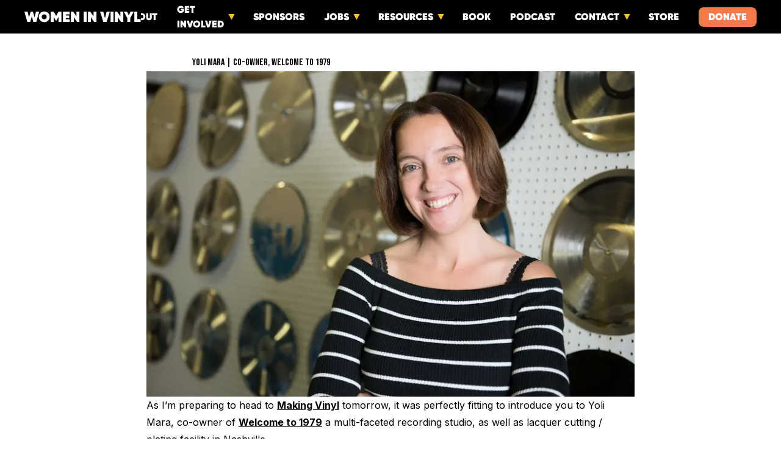

--- FILE ---
content_type: text/html; charset=utf-8
request_url: https://womeninvinyl.com/profiles/yoli-mara-co-owner-welcome-to-1979
body_size: 16707
content:
<!DOCTYPE html><html lang="en"><head><meta charSet="utf-8"/><meta name="viewport" content="width=device-width, initial-scale=1"/><link rel="stylesheet" href="/_next/static/css/eb289116ad1ad1a5.css" data-precedence="next"/><link rel="preload" as="script" fetchPriority="low" href="/_next/static/chunks/webpack-2ec85ad7cdca9851.js"/><script src="/_next/static/chunks/4bd1b696-8e576fc0b5016427.js" async=""></script><script src="/_next/static/chunks/1684-8d4a9cb77c2f4b3d.js" async=""></script><script src="/_next/static/chunks/main-app-880bf1748d113d6f.js" async=""></script><script src="/_next/static/chunks/app/profiles/error-7995cf40d3a04895.js" async=""></script><script src="/_next/static/chunks/app/global-error-c2498cc7cb111201.js" async=""></script><script src="/_next/static/chunks/c16f53c3-267e95714f4824d9.js" async=""></script><script src="/_next/static/chunks/6874-c28232b28d4910f8.js" async=""></script><script src="/_next/static/chunks/9378-9039046306a5ccde.js" async=""></script><script src="/_next/static/chunks/2600-a94e11bec37b3b7f.js" async=""></script><script src="/_next/static/chunks/9364-026643ff4ae1b4f3.js" async=""></script><script src="/_next/static/chunks/4923-a2f52bc89f43b948.js" async=""></script><script src="/_next/static/chunks/2468-cb85feb5ab8125c1.js" async=""></script><script src="/_next/static/chunks/3556-73e897728e914fdd.js" async=""></script><script src="/_next/static/chunks/8926-37a622f1e843f5ce.js" async=""></script><script src="/_next/static/chunks/9397-fb7262ef596fcfb0.js" async=""></script><script src="/_next/static/chunks/app/profiles/not-found-d4b8f31487386615.js" async=""></script><script src="/_next/static/chunks/a4aedd72-09b2050e1aa1eaee.js" async=""></script><script src="/_next/static/chunks/802-d0f977e640303b0e.js" async=""></script><script src="/_next/static/chunks/app/profiles/%5Bslug%5D/page-c086f98936a99acd.js" async=""></script><script src="/_next/static/chunks/5176-a3fe28e1380fe09b.js" async=""></script><script src="/_next/static/chunks/app/layout-c127a2857ab66da5.js" async=""></script><script src="/_next/static/chunks/app/not-found-ad23778f0f0bb63a.js" async=""></script><link rel="preload" href="/_next/static/chunks/6420.d8c377ce5f61b01e.js" as="script" fetchPriority="low"/><link rel="preload" href="https://widgets.givebutter.com/latest.umd.cjs?acct=4KWTccv0opSqQZ8O&amp;p=other&quot;" as="script"/><meta name="next-size-adjust" content=""/><meta name="format-detection" content="telephone=no"/><title>Yoli Mara | Co-Owner, Welcome to 1979</title><meta name="description" content="As I’m preparing to head to Making Vinyl tomorrow, it was perfectly fitting to introduce you to Yoli Mara, co-owner of Welcome to 1979 a multi-faceted recording studio, as well as lacquer cutting / plating facility in Nashville. Yoli and her husband have owned the 13,000 square foot facility housed in a former record pressing… Continue reading Yoli Mara | Co-Owner, Welcome to 1979"/><meta property="og:title" content="Yoli Mara | Co-Owner, Welcome to 1979"/><meta property="og:description" content="As I’m preparing to head to Making Vinyl tomorrow, it was perfectly fitting to introduce you to Yoli Mara, co-owner of Welcome to 1979 a multi-faceted recording studio, as well as lacquer cutting / plating facility in Nashville. Yoli and her husband have owned the 13,000 square foot facility housed in a former record pressing… Continue reading Yoli Mara | Co-Owner, Welcome to 1979"/><meta property="og:image" content="https://images.prismic.io/women-in-vinyl/ZjA1YWRmMTgtNWViMS00MTMxLTlhYTEtNmVlMzVmNjM5MGU3_yoli-mara-photos-8.jpgresize8252c551ampssl1?auto=compress,format&amp;rect=0,0,825,551&amp;w=825&amp;h=551"/><meta property="og:image:width" content="825"/><meta property="og:image:height" content="551"/><meta name="twitter:card" content="summary_large_image"/><meta name="twitter:title" content="Yoli Mara | Co-Owner, Welcome to 1979"/><meta name="twitter:description" content="As I’m preparing to head to Making Vinyl tomorrow, it was perfectly fitting to introduce you to Yoli Mara, co-owner of Welcome to 1979 a multi-faceted recording studio, as well as lacquer cutting / plating facility in Nashville. Yoli and her husband have owned the 13,000 square foot facility housed in a former record pressing… Continue reading Yoli Mara | Co-Owner, Welcome to 1979"/><meta name="twitter:image" content="https://images.prismic.io/women-in-vinyl/ZjA1YWRmMTgtNWViMS00MTMxLTlhYTEtNmVlMzVmNjM5MGU3_yoli-mara-photos-8.jpgresize8252c551ampssl1?auto=compress,format&amp;rect=0,0,825,551&amp;w=825&amp;h=551"/><meta name="twitter:image:width" content="825"/><meta name="twitter:image:height" content="551"/><link rel="icon" href="/icon.png?4db8f89c36b45bff" type="image/png" sizes="32x32"/><script>document.querySelectorAll('body link[rel="icon"], body link[rel="apple-touch-icon"]').forEach(el => document.head.appendChild(el))</script><script src="/_next/static/chunks/polyfills-42372ed130431b0a.js" noModule=""></script></head><body class="__className_e579c5 __variable_d758cf __variable_e579c5"><header class="transition-all duration-500 ease-in-out fixed top-0 w-full h-full max-h-[55px] lg:max-h-[55px] font-nav text-white bg-black z-[10] overflow-hidden lg:overflow-visible"><div class="h-full flex flex-col lg:flex-row lg:items-center max-w-[1440px] w-full mx-auto px-4 lg:px-[40px] overflow-hidden"><div class="flex flex-row items-center justify-between min-h-[55px] lg:min-h-0"><div class="flex-1"><a class="no-underline lg:basis-1/4" href="/"><h1 class="font-nav text-2xl hover:text-brand-orange">Women in Vinyl</h1></a></div><div class="block lg:hidden"><div class=" flex flex-col justify-between items-end w-[30px] h-[25px] border-none bg-transparent select-none"><div class="bg-white w-full h-[4px]"></div><div class="bg-white w-full h-[4px]"></div><div class="bg-white w-full h-[4px]"></div></div></div></div><div class="flex-1 transition-all duration-300 min-h-[350px] lg:min-h-0 lg:h-full lg:flex flex-col lg:flex-row lg:flex-1 items-center custom-scrollbar overflow-auto lg:overflow-auto justify-evenly lg:justify-end opacity-0 lg:opacity-100"><div class="my-4 lg:my-0 lg:h-full min-[1150px]:mr-8 lg:mr-4"><div class="lg:h-full group"><a class="relative h-full flex flex-col justify-center items-center uppercase no-underline" href="/about"><div class="relative group-hover:text-brand-orange">About<div class="absolute lg:hidden w-full bottom-0 h-[3px] lg:h-[7px] bg-transparent"></div></div><div class="hidden lg:inline absolute w-full bottom-0 h-[3px] lg:h-[7px] bg-transparent"></div></a></div></div><div class="my-4 lg:my-0 lg:h-full min-[1150px]:mr-8 lg:mr-4"><div class="lg:h-full group"><div class="inline lg:hidden flex flex-col items-center relative"><a class="relative h-full flex flex-row justify-center items-center uppercase no-underline" aria-expanded="false" aria-haspopup="dialog" href="/get-involved"><div class="group-hover:text-brand-orange">Get Involved</div><div class="absolute -right-[40px] w-8 flex items-center justify-center inline pointer-events-none"><div class="flex justify-center"><div class="inline-block text-right"><figure class="w-full h-full"><img alt="" aria-label="open dropdown menu" loading="lazy" width="18" height="20" decoding="async" data-nimg="1" class="transition-all duration-300 mx-2 w-[10px] -rotate-90" style="color:transparent" srcSet="https://women-in-vinyl.cdn.prismic.io/women-in-vinyl/65908dca531ac2845a270873_arrow-left.svg?auto=compress%2Cformat&amp;fit=max&amp;w=32 1x, https://women-in-vinyl.cdn.prismic.io/women-in-vinyl/65908dca531ac2845a270873_arrow-left.svg?auto=compress%2Cformat&amp;fit=max&amp;w=48 2x" src="https://women-in-vinyl.cdn.prismic.io/women-in-vinyl/65908dca531ac2845a270873_arrow-left.svg?auto=compress%2Cformat&amp;fit=max&amp;w=48"/></figure></div></div></div><div class="absolute left-0 w-full bottom-0 h-[4px] lg:h-[7px] bg-transparent"></div></a><div class="w-full transition-all ease-in-out duration-1000 overflow-hidden max-h-0"><nav class="bg-black p-4"><a class="relative block no-underline hover:underline hover:text-brand-orange text-white" href="/get-involved"><div class="my-2 text-header text-lg">Get Involved</div><div class="hidden absolute w-full bottom-0 h-[3px] bg-transparent"></div></a><a class="relative block no-underline hover:underline hover:text-brand-orange text-white" href="/resonating-voices-amplifying-women-in-vinyl"><div class="my-2 text-header text-lg">Resonating Voices</div><div class="hidden absolute w-full bottom-0 h-[3px] bg-transparent"></div></a><a class="relative block no-underline hover:underline hover:text-brand-orange text-white" href="/mentorship"><div class="my-2 text-header text-lg">Mentorship Program</div><div class="hidden absolute w-full bottom-0 h-[3px] bg-transparent"></div></a><a class="relative block no-underline hover:underline hover:text-brand-orange text-white" href="/women-in-vinyl-membership"><div class="my-2 text-header text-lg">Membership</div><div class="hidden absolute w-full bottom-0 h-[3px] bg-transparent"></div></a><a class="relative block no-underline hover:underline hover:text-brand-orange text-white" href="/events"><div class="my-2 text-header text-lg">Events</div><div class="hidden absolute w-full bottom-0 h-[3px] bg-transparent"></div></a></nav></div></div><div class="hidden lg:inline"><a class="relative h-full flex flex-col justify-center items-center uppercase no-underline" aria-expanded="false" aria-haspopup="dialog" href="/get-involved"><div class="flex flex-row items-center justify-center group-hover:text-brand-orange">Get Involved<div class="w-4 inline"><div class="flex justify-center"><div class="inline-block text-right"><figure class="w-full h-full"><img alt="" loading="lazy" width="18" height="20" decoding="async" data-nimg="1" class="transition-all duration-300 mx-2 w-[10px] -rotate-90" style="color:transparent" srcSet="https://women-in-vinyl.cdn.prismic.io/women-in-vinyl/65908dca531ac2845a270873_arrow-left.svg?auto=compress%2Cformat&amp;fit=max&amp;w=32 1x, https://women-in-vinyl.cdn.prismic.io/women-in-vinyl/65908dca531ac2845a270873_arrow-left.svg?auto=compress%2Cformat&amp;fit=max&amp;w=48 2x" src="https://women-in-vinyl.cdn.prismic.io/women-in-vinyl/65908dca531ac2845a270873_arrow-left.svg?auto=compress%2Cformat&amp;fit=max&amp;w=48"/></figure></div></div></div></div><div class="absolute left-0 w-[calc(100%-15px)] bottom-0 h-[7px] bg-transparent"></div></a></div></div></div><div class="my-4 lg:my-0 lg:h-full min-[1150px]:mr-8 lg:mr-4"><div class="lg:h-full group"><a class="relative h-full flex flex-col justify-center items-center uppercase no-underline" href="/sponsors"><div class="relative group-hover:text-brand-orange">Sponsors<div class="absolute lg:hidden w-full bottom-0 h-[3px] lg:h-[7px] bg-transparent"></div></div><div class="hidden lg:inline absolute w-full bottom-0 h-[3px] lg:h-[7px] bg-transparent"></div></a></div></div><div class="my-4 lg:my-0 lg:h-full min-[1150px]:mr-8 lg:mr-4"><div class="lg:h-full group"><div class="inline lg:hidden flex flex-col items-center relative"><a class="relative h-full flex flex-row justify-center items-center uppercase no-underline" aria-expanded="false" aria-haspopup="dialog" href="/jobs"><div class="group-hover:text-brand-orange">Jobs</div><div class="absolute -right-[40px] w-8 flex items-center justify-center inline pointer-events-none"><div class="flex justify-center"><div class="inline-block text-right"><figure class="w-full h-full"><img alt="" aria-label="open dropdown menu" loading="lazy" width="18" height="20" decoding="async" data-nimg="1" class="transition-all duration-300 mx-2 w-[10px] -rotate-90" style="color:transparent" srcSet="https://women-in-vinyl.cdn.prismic.io/women-in-vinyl/65908dca531ac2845a270873_arrow-left.svg?auto=compress%2Cformat&amp;fit=max&amp;w=32 1x, https://women-in-vinyl.cdn.prismic.io/women-in-vinyl/65908dca531ac2845a270873_arrow-left.svg?auto=compress%2Cformat&amp;fit=max&amp;w=48 2x" src="https://women-in-vinyl.cdn.prismic.io/women-in-vinyl/65908dca531ac2845a270873_arrow-left.svg?auto=compress%2Cformat&amp;fit=max&amp;w=48"/></figure></div></div></div><div class="absolute left-0 w-full bottom-0 h-[4px] lg:h-[7px] bg-transparent"></div></a><div class="w-full transition-all ease-in-out duration-1000 overflow-hidden max-h-0"><nav class="bg-black p-4"><a class="relative block no-underline hover:underline hover:text-brand-orange text-white" href="/jobs"><div class="my-2 text-header text-lg">Job Board</div><div class="hidden absolute w-full bottom-0 h-[3px] bg-transparent"></div></a><a class="relative block no-underline hover:underline hover:text-brand-orange text-white" href="/lathe-cut-camp-application"><div class="my-2 text-header text-lg">Lathe Cut Camp Application</div><div class="hidden absolute w-full bottom-0 h-[3px] bg-transparent"></div></a><a class="relative block no-underline hover:underline hover:text-brand-orange text-white" href="/making-vinyl-application"><div class="my-2 text-header text-lg">Making Vinyl Ticket Application</div><div class="hidden absolute w-full bottom-0 h-[3px] bg-transparent"></div></a><a class="relative block no-underline hover:underline hover:text-brand-orange text-white" href="/resources/next-gen-survey"><div class="my-2 text-header text-lg">Next Gen Survey</div><div class="hidden absolute w-full bottom-0 h-[3px] bg-transparent"></div></a></nav></div></div><div class="hidden lg:inline"><a class="relative h-full flex flex-col justify-center items-center uppercase no-underline" aria-expanded="false" aria-haspopup="dialog" href="/jobs"><div class="flex flex-row items-center justify-center group-hover:text-brand-orange">Jobs<div class="w-4 inline"><div class="flex justify-center"><div class="inline-block text-right"><figure class="w-full h-full"><img alt="" loading="lazy" width="18" height="20" decoding="async" data-nimg="1" class="transition-all duration-300 mx-2 w-[10px] -rotate-90" style="color:transparent" srcSet="https://women-in-vinyl.cdn.prismic.io/women-in-vinyl/65908dca531ac2845a270873_arrow-left.svg?auto=compress%2Cformat&amp;fit=max&amp;w=32 1x, https://women-in-vinyl.cdn.prismic.io/women-in-vinyl/65908dca531ac2845a270873_arrow-left.svg?auto=compress%2Cformat&amp;fit=max&amp;w=48 2x" src="https://women-in-vinyl.cdn.prismic.io/women-in-vinyl/65908dca531ac2845a270873_arrow-left.svg?auto=compress%2Cformat&amp;fit=max&amp;w=48"/></figure></div></div></div></div><div class="absolute left-0 w-[calc(100%-15px)] bottom-0 h-[7px] bg-transparent"></div></a></div></div></div><div class="my-4 lg:my-0 lg:h-full min-[1150px]:mr-8 lg:mr-4"><div class="lg:h-full group"><div class="inline lg:hidden flex flex-col items-center relative"><a class="relative h-full flex flex-row justify-center items-center uppercase no-underline" aria-expanded="false" aria-haspopup="dialog" href="/resources"><div class="group-hover:text-brand-orange">Resources</div><div class="absolute -right-[40px] w-8 flex items-center justify-center inline pointer-events-none"><div class="flex justify-center"><div class="inline-block text-right"><figure class="w-full h-full"><img alt="" aria-label="open dropdown menu" loading="lazy" width="18" height="20" decoding="async" data-nimg="1" class="transition-all duration-300 mx-2 w-[10px] -rotate-90" style="color:transparent" srcSet="https://women-in-vinyl.cdn.prismic.io/women-in-vinyl/65908dca531ac2845a270873_arrow-left.svg?auto=compress%2Cformat&amp;fit=max&amp;w=32 1x, https://women-in-vinyl.cdn.prismic.io/women-in-vinyl/65908dca531ac2845a270873_arrow-left.svg?auto=compress%2Cformat&amp;fit=max&amp;w=48 2x" src="https://women-in-vinyl.cdn.prismic.io/women-in-vinyl/65908dca531ac2845a270873_arrow-left.svg?auto=compress%2Cformat&amp;fit=max&amp;w=48"/></figure></div></div></div><div class="absolute left-0 w-full bottom-0 h-[4px] lg:h-[7px] bg-transparent"></div></a><div class="w-full transition-all ease-in-out duration-1000 overflow-hidden max-h-0"><nav class="bg-black p-4"><a class="relative block no-underline hover:underline hover:text-brand-orange text-white" href="/resources/herstory-of-women-in-the-vinyl-industry"><div class="my-2 text-header text-lg">(HER)story of Women in the Vinyl Industry</div><div class="hidden absolute w-full bottom-0 h-[3px] bg-transparent"></div></a><a class="relative block no-underline hover:underline hover:text-brand-orange text-white" href="/resources/women-owned-record-stores"><div class="my-2 text-header text-lg">Women Owned Record Stores</div><div class="hidden absolute w-full bottom-0 h-[3px] bg-transparent"></div></a><a class="relative block no-underline hover:underline hover:text-brand-orange text-white" href="/vinyl-record-terminology"><div class="my-2 text-header text-lg">Glossary of Vinyl Terms</div><div class="hidden absolute w-full bottom-0 h-[3px] bg-transparent"></div></a><a class="relative block no-underline hover:underline hover:text-brand-orange text-white" href="/favorite-things-guide"><div class="my-2 text-header text-lg">Turntable Set Up &amp; Favorite Things Guide</div><div class="hidden absolute w-full bottom-0 h-[3px] bg-transparent"></div></a><a class="relative block no-underline hover:underline hover:text-brand-orange text-white" href="/resources/mastering-for-vinyl-tips-for-digital-mastering-engineers"><div class="my-2 text-header text-lg">Mastering for Vinyl: Tips for Digital Mastering Engineers</div><div class="hidden absolute w-full bottom-0 h-[3px] bg-transparent"></div></a><a class="relative block no-underline hover:underline hover:text-brand-orange text-white" href="/resources/electroplating-process-for-vinyl"><div class="my-2 text-header text-lg">Electroplating Process for Vinyl</div><div class="hidden absolute w-full bottom-0 h-[3px] bg-transparent"></div></a><a class="relative block no-underline hover:underline hover:text-brand-orange text-white" href="/resources/how-to-start-a-record-label"><div class="my-2 text-header text-lg">How to start a Record Label</div><div class="hidden absolute w-full bottom-0 h-[3px] bg-transparent"></div></a><a class="relative block no-underline hover:underline hover:text-brand-orange text-white" href="/resources/anonymous-stories"><div class="my-2 text-header text-lg">Anonymous Stories</div><div class="hidden absolute w-full bottom-0 h-[3px] bg-transparent"></div></a></nav></div></div><div class="hidden lg:inline"><a class="relative h-full flex flex-col justify-center items-center uppercase no-underline" aria-expanded="false" aria-haspopup="dialog" href="/resources"><div class="flex flex-row items-center justify-center group-hover:text-brand-orange">Resources<div class="w-4 inline"><div class="flex justify-center"><div class="inline-block text-right"><figure class="w-full h-full"><img alt="" loading="lazy" width="18" height="20" decoding="async" data-nimg="1" class="transition-all duration-300 mx-2 w-[10px] -rotate-90" style="color:transparent" srcSet="https://women-in-vinyl.cdn.prismic.io/women-in-vinyl/65908dca531ac2845a270873_arrow-left.svg?auto=compress%2Cformat&amp;fit=max&amp;w=32 1x, https://women-in-vinyl.cdn.prismic.io/women-in-vinyl/65908dca531ac2845a270873_arrow-left.svg?auto=compress%2Cformat&amp;fit=max&amp;w=48 2x" src="https://women-in-vinyl.cdn.prismic.io/women-in-vinyl/65908dca531ac2845a270873_arrow-left.svg?auto=compress%2Cformat&amp;fit=max&amp;w=48"/></figure></div></div></div></div><div class="absolute left-0 w-[calc(100%-15px)] bottom-0 h-[7px] bg-transparent"></div></a></div></div></div><div class="my-4 lg:my-0 lg:h-full min-[1150px]:mr-8 lg:mr-4"><div class="lg:h-full group"><a class="relative h-full flex flex-col justify-center items-center uppercase no-underline" href="/book"><div class="relative group-hover:text-brand-orange">Book<div class="absolute lg:hidden w-full bottom-0 h-[3px] lg:h-[7px] bg-transparent"></div></div><div class="hidden lg:inline absolute w-full bottom-0 h-[3px] lg:h-[7px] bg-transparent"></div></a></div></div><div class="my-4 lg:my-0 lg:h-full min-[1150px]:mr-8 lg:mr-4"><div class="lg:h-full group"><a class="relative h-full flex flex-col justify-center items-center uppercase no-underline" href="/podcasts"><div class="relative group-hover:text-brand-orange">Podcast<div class="absolute lg:hidden w-full bottom-0 h-[3px] lg:h-[7px] bg-transparent"></div></div><div class="hidden lg:inline absolute w-full bottom-0 h-[3px] lg:h-[7px] bg-transparent"></div></a></div></div><div class="my-4 lg:my-0 lg:h-full min-[1150px]:mr-8 lg:mr-4"><div class="lg:h-full group"><div class="inline lg:hidden flex flex-col items-center relative"><a class="relative h-full flex flex-row justify-center items-center uppercase no-underline" aria-expanded="false" aria-haspopup="dialog" href="/contact"><div class="group-hover:text-brand-orange">Contact</div><div class="absolute -right-[40px] w-8 flex items-center justify-center inline pointer-events-none"><div class="flex justify-center"><div class="inline-block text-right"><figure class="w-full h-full"><img alt="" aria-label="open dropdown menu" loading="lazy" width="18" height="20" decoding="async" data-nimg="1" class="transition-all duration-300 mx-2 w-[10px] -rotate-90" style="color:transparent" srcSet="https://women-in-vinyl.cdn.prismic.io/women-in-vinyl/65908dca531ac2845a270873_arrow-left.svg?auto=compress%2Cformat&amp;fit=max&amp;w=32 1x, https://women-in-vinyl.cdn.prismic.io/women-in-vinyl/65908dca531ac2845a270873_arrow-left.svg?auto=compress%2Cformat&amp;fit=max&amp;w=48 2x" src="https://women-in-vinyl.cdn.prismic.io/women-in-vinyl/65908dca531ac2845a270873_arrow-left.svg?auto=compress%2Cformat&amp;fit=max&amp;w=48"/></figure></div></div></div><div class="absolute left-0 w-full bottom-0 h-[4px] lg:h-[7px] bg-transparent"></div></a><div class="w-full transition-all ease-in-out duration-1000 overflow-hidden max-h-0"><nav class="bg-black p-4"><a class="relative block no-underline hover:underline hover:text-brand-orange text-white" href="/contact"><div class="my-2 text-header text-lg">Contact Form</div><div class="hidden absolute w-full bottom-0 h-[3px] bg-transparent"></div></a><a class="relative block no-underline hover:underline hover:text-brand-orange text-white" href="/press"><div class="my-2 text-header text-lg">Press</div><div class="hidden absolute w-full bottom-0 h-[3px] bg-transparent"></div></a></nav></div></div><div class="hidden lg:inline"><a class="relative h-full flex flex-col justify-center items-center uppercase no-underline" aria-expanded="false" aria-haspopup="dialog" href="/contact"><div class="flex flex-row items-center justify-center group-hover:text-brand-orange">Contact<div class="w-4 inline"><div class="flex justify-center"><div class="inline-block text-right"><figure class="w-full h-full"><img alt="" loading="lazy" width="18" height="20" decoding="async" data-nimg="1" class="transition-all duration-300 mx-2 w-[10px] -rotate-90" style="color:transparent" srcSet="https://women-in-vinyl.cdn.prismic.io/women-in-vinyl/65908dca531ac2845a270873_arrow-left.svg?auto=compress%2Cformat&amp;fit=max&amp;w=32 1x, https://women-in-vinyl.cdn.prismic.io/women-in-vinyl/65908dca531ac2845a270873_arrow-left.svg?auto=compress%2Cformat&amp;fit=max&amp;w=48 2x" src="https://women-in-vinyl.cdn.prismic.io/women-in-vinyl/65908dca531ac2845a270873_arrow-left.svg?auto=compress%2Cformat&amp;fit=max&amp;w=48"/></figure></div></div></div></div><div class="absolute left-0 w-[calc(100%-15px)] bottom-0 h-[7px] bg-transparent"></div></a></div></div></div><div class="my-4 lg:my-0 lg:h-full min-[1150px]:mr-8 lg:mr-4"><div class="lg:h-full group"><a class="relative h-full flex flex-col justify-center items-center uppercase no-underline" href="/store"><div class="relative group-hover:text-brand-orange">Store<div class="absolute lg:hidden w-full bottom-0 h-[3px] lg:h-[7px] bg-transparent"></div></div><div class="hidden lg:inline absolute w-full bottom-0 h-[3px] lg:h-[7px] bg-transparent"></div></a></div></div><div class="flex items-center"><div class="mx-auto button py-1 rounded-lg"><a class="" href="/donate">Donate</a></div></div></div><div class="block lg:hidden my-8 max-w-[150px] mx-auto"><img alt="Women in Vinyl Logo" loading="lazy" width="578" height="573" decoding="async" data-nimg="1" style="color:transparent" srcSet="https://women-in-vinyl.cdn.prismic.io/women-in-vinyl/65a57a1e7a5e8b1120d58c7b_logo-white.svg?auto=compress%2Cformat&amp;fit=max&amp;w=640 1x, https://women-in-vinyl.cdn.prismic.io/women-in-vinyl/65a57a1e7a5e8b1120d58c7b_logo-white.svg?auto=compress%2Cformat&amp;fit=max&amp;w=1200 2x" src="https://women-in-vinyl.cdn.prismic.io/women-in-vinyl/65a57a1e7a5e8b1120d58c7b_logo-white.svg?auto=compress%2Cformat&amp;fit=max&amp;w=1200"/></div></div></header><article class="py-[65px] px-4"><div class="pt-6 prose mx-auto"><h1>Yoli Mara | Co-Owner, Welcome to 1979</h1></div><div class="prose max-w-[800px] prose-img:mx-auto prose-img:max-h-[650px] prose-img:object-center prose-img:object-contain mx-auto legacy-styles"><div class=""><div class="flex justify-center"><div class="inline-block text-right"><figure class="w-full h-full"><img alt="" loading="lazy" width="825" height="551" decoding="async" data-nimg="1" class="object-contain" style="color:transparent" srcSet="https://images.prismic.io/women-in-vinyl/ZjA1YWRmMTgtNWViMS00MTMxLTlhYTEtNmVlMzVmNjM5MGU3_yoli-mara-photos-8.jpgresize8252c551ampssl1?auto=compress%2Cformat&amp;w=828&amp;fit=max 1x, https://images.prismic.io/women-in-vinyl/ZjA1YWRmMTgtNWViMS00MTMxLTlhYTEtNmVlMzVmNjM5MGU3_yoli-mara-photos-8.jpgresize8252c551ampssl1?auto=compress%2Cformat&amp;w=1920&amp;fit=max 2x" src="https://images.prismic.io/women-in-vinyl/ZjA1YWRmMTgtNWViMS00MTMxLTlhYTEtNmVlMzVmNjM5MGU3_yoli-mara-photos-8.jpgresize8252c551ampssl1?auto=compress%2Cformat&amp;w=1920&amp;fit=max"/></figure></div></div><p>As I’m preparing to head to <a class="" rel="noreferrer" href="http://makingvinyl.org/">Making Vinyl</a> tomorrow, it was perfectly fitting to introduce you to Yoli Mara, co-owner of <a class="" rel="noreferrer" href="https://welcometo1979.com/">Welcome to 1979</a> a multi-faceted recording studio, as well as lacquer cutting / plating facility in Nashville.</p><p>Yoli and her husband have owned the 13,000 square foot facility housed in a former record pressing plant, since 2008.  In 2013 they made their first foray into the vinyl side of things with the purchase of a <a class="" rel="noreferrer" href="https://www.google.com/search?rlz=1C5CHFA_enUS777US777&amp;amp;sxsrf=ACYBGNS4DpjJHUl-zaZY99x-NOmgl3JsIw:1570380922235&amp;amp;q=Neumann+VMS-70&amp;amp;tbm=isch&amp;amp;source=univ&amp;amp;sa=X&amp;amp;ved=2ahUKEwjSoKDojIjlAhUjSN8KHXqyA9sQsAR6BAgIEAE&amp;amp;biw=1376&amp;amp;bih=654">Neumann VMS-70</a> and began offering vinyl mastering and lacquer cutting services. A few years later, they founded Welcome to 1979 Industries, an electroplating facility, where they manufacture stampers for vinyl production. The music history of the facility hits you as soon as you walk in the door, and being a former Nashville resident and now working in the industry I’ve been surrounded by their importance in the music community and in vinyl manufacturing.</p><p>Yoli aside from being the co-owner of the company is also a Mom who spends most of her time time outside of work running the kids around, helping with homework, and binge watching <a class="" rel="noreferrer" href="https://en.wikipedia.org/wiki/Parks_and_Recreation">Parks &amp; Rec</a> with them before bed. She also loves to read, travel, and hang out with friends.</p><div class="flex justify-center"><div class="inline-block text-right"><figure class="w-full h-full"><img alt="" loading="lazy" width="825" height="464" decoding="async" data-nimg="1" class="object-contain" style="color:transparent" srcSet="https://images.prismic.io/women-in-vinyl/NzJiODJlNmMtODNhMi00ZWVlLWE5ZjMtOGMwMmI2N2E3MWI2_unnamed-2.jpgresize8252c464ampssl1?auto=compress%2Cformat&amp;w=828&amp;fit=max 1x, https://images.prismic.io/women-in-vinyl/NzJiODJlNmMtODNhMi00ZWVlLWE5ZjMtOGMwMmI2N2E3MWI2_unnamed-2.jpgresize8252c464ampssl1?auto=compress%2Cformat&amp;w=1920&amp;fit=max 2x" src="https://images.prismic.io/women-in-vinyl/NzJiODJlNmMtODNhMi00ZWVlLWE5ZjMtOGMwMmI2N2E3MWI2_unnamed-2.jpgresize8252c464ampssl1?auto=compress%2Cformat&amp;w=1920&amp;fit=max"/></figure></div></div><p><strong>How did you get into your industry / What motivated you?</strong></p><p>After owning the recording studio for several years, we were excited by the vinyl resurgence. This led to the addition of the cutting lathe. Once we’d been cutting lacquers for a while, we saw a bottleneck at the electroplating stage of the process and a real opportunity to offer lacquer cutting and plating in the same facility. We are able to offer a level of service that other facilities cannot.</p><p><strong>What is a day in the life like?</strong></p><p>There’s no such thing as a typical day! As I’m involved in all facets of the <a class="break-all" rel="noreferrer" href="https://en.wikipedia.org/wiki/Electroplating">electroplating</a> business, studio, and our analog tape machine restoration business (<a class="" rel="noreferrer" href="https://maramachines.com/">Mara Machines</a>) – every day looks different. I spend my days collaborating with the various department heads to make sure that things are running smoothly and that our customers needs are getting met. The businesses seem to take turns needing more of my time and attention, but some days I’m switching hats every ten minutes!</p><div class="flex justify-center"><div class="inline-block text-right"><figure class="w-full h-full"><img alt="" loading="lazy" width="825" height="850" decoding="async" data-nimg="1" class="object-contain" style="color:transparent" srcSet="https://images.prismic.io/women-in-vinyl/MTNjYTFjNjEtOWYzYS00ZjA2LWI4NGMtNDE4MTg3NmI3ZTNl_unnamed-3.jpgresize8252c850ampssl1?auto=compress%2Cformat&amp;w=828&amp;fit=max 1x, https://images.prismic.io/women-in-vinyl/MTNjYTFjNjEtOWYzYS00ZjA2LWI4NGMtNDE4MTg3NmI3ZTNl_unnamed-3.jpgresize8252c850ampssl1?auto=compress%2Cformat&amp;w=1920&amp;fit=max 2x" src="https://images.prismic.io/women-in-vinyl/MTNjYTFjNjEtOWYzYS00ZjA2LWI4NGMtNDE4MTg3NmI3ZTNl_unnamed-3.jpgresize8252c850ampssl1?auto=compress%2Cformat&amp;w=1920&amp;fit=max"/></figure></div></div><p><strong>In your opinion what has been your favorite / the coolest thing you’ve worked on?</strong></p><p>I love when we get the vinyl work for projects that were recorded, mixed or mastered by friends of mine! It’s fun to be a part of something that other cool people have had a hand in. Also, <a class="" rel="noreferrer" href="https://lakestreetdive.com/">Lake Street Dive</a> recorded at the studio recently and, I’ve got to admit, I had a real fan girl moment over that one!</p><p><strong>What has been / is the most difficult part of your job?</strong></p><p>I am a real people pleaser, and also a bit of a perfectionist. When a job does not go perfectly smoothly (which, when dealing with the complex process of vinyl production is not uncommon), I can sometimes have trouble taking it in stride.</p><div class="flex justify-center"><div class="inline-block text-right"><figure class="w-full h-full"><img alt="" loading="lazy" width="825" height="550" decoding="async" data-nimg="1" class="object-contain" style="color:transparent" srcSet="https://images.prismic.io/women-in-vinyl/YzhkMzExMjQtZDkwNC00YmM2LTllNGUtOTlkNGMzNzU5MmZh_unnamed-1.jpgresize8252c550ampssl1?auto=compress%2Cformat&amp;w=828&amp;fit=max 1x, https://images.prismic.io/women-in-vinyl/YzhkMzExMjQtZDkwNC00YmM2LTllNGUtOTlkNGMzNzU5MmZh_unnamed-1.jpgresize8252c550ampssl1?auto=compress%2Cformat&amp;w=1920&amp;fit=max 2x" src="https://images.prismic.io/women-in-vinyl/YzhkMzExMjQtZDkwNC00YmM2LTllNGUtOTlkNGMzNzU5MmZh_unnamed-1.jpgresize8252c550ampssl1?auto=compress%2Cformat&amp;w=1920&amp;fit=max"/></figure></div></div><p><strong>What advice do you have for someone wanting to get into pursuing what you’re doing?</strong></p><p>Do your homework and choose the right partners.</p><p><strong>Are you a vinyl collector yourself? What drew you to it? </strong></p><p>Ha! I am not a vinyl collector (I can’t be bothered to flip them over halfway through). For me, getting into the vinyl industry was an opportunity to offer a service in an area where there was a real need. Also, we get to be involved in a small way on some really cool projects.</p><div class="flex justify-center"><div class="inline-block text-right"><figure class="w-full h-full"><img alt="" loading="lazy" width="720" height="960" decoding="async" data-nimg="1" class="object-contain" style="color:transparent" srcSet="https://images.prismic.io/women-in-vinyl/ZDEyNmZhM2QtODg3OC00ZmM2LTg5NjQtYzM1ZDkzYjNjNWI5_unnamed.jpgresize7202c960ampssl1?auto=compress%2Cformat&amp;w=750&amp;fit=max 1x, https://images.prismic.io/women-in-vinyl/ZDEyNmZhM2QtODg3OC00ZmM2LTg5NjQtYzM1ZDkzYjNjNWI5_unnamed.jpgresize7202c960ampssl1?auto=compress%2Cformat&amp;w=1920&amp;fit=max 2x" src="https://images.prismic.io/women-in-vinyl/ZDEyNmZhM2QtODg3OC00ZmM2LTg5NjQtYzM1ZDkzYjNjNWI5_unnamed.jpgresize7202c960ampssl1?auto=compress%2Cformat&amp;w=1920&amp;fit=max"/></figure></div></div><p><strong>What types of things are happening in your industry / with vinyl that you’re excited or worried about? i.e. innovation, or trends you’re seeing.</strong></p><p>I’ve been excited to see so many small pressing plants pop up across the US in the past few years. It’s been fun to watch them grow along side of us and to learn the industry together. As far as trends, the continued sales growth is good for us all!</p><p><strong>Tell me more about what you’re listening to right now:</strong></p><p>As I mentioned above, I’m currently into <a class="" rel="noreferrer" href="https://lakestreetdive.com/">Lake Street Dive</a>, and also <a class="" rel="noreferrer" href="https://www.leonbridges.com/">Leon Bridges</a>.</p><p><strong>Find Yoli:</strong></p><p><strong> Instagram:</strong> <a class="" rel="noreferrer" href="https://www.instagram.com/welcometo1979/">@welcometo1979</a></p><p><strong>Facebook:</strong> <a class="" rel="noreferrer" href="https://www.facebook.com/welcometo1979/">@welcometo1979</a></p><p><strong>Website:  </strong><a class="" rel="noreferrer" href="https://welcometo1979.com/">www.welcometo1979.com</a></p></div></div><section class="my-8"><section class="prose prose-a:text-black mx-auto text-center"><div class=""><p><em>We hope you enjoyed this content! If so inclined please </em><em><a class="" href="/donate">donate</a></em><em> so we can continue bringing you more like this. There is no amount too small.</em></p></div></section></section><section class="max-w-[1440px] mx-auto px-4 lg:px-[20px] mt-8"><div class="flex flex-col md:flex-row mb-4 max-w-prose mx-auto justify-center"><div class="flex-1 max-w-xl flex flex-col lg:flex-row lg:items-end md:pr-4"><label for="keyword" class="mb-4 mr-4 lg:mb-0 font-extrabold tracking-widest uppercase text-brand-orange">Search</label><input class="flex-1 border-[1px] border-dark-grey text-xl p-2 pb-0 mb-4 lg:mb-0" tabindex="0" type="text" name="keyword" value=""/></div></div></section></article><!--$--><!--/$--><!--$--><!--/$--><div class="fixed bottom-0 z-[2] w-full h-[80px] hidden"><div class="bg-black text-white w-full h-full"><section class="h-full flex flex-col justify-between max-w-[1440px] mx-auto py-2 px-4 md:px-[20px]"><div class="flex-1 flex flex-row justify-between text-sm mb-1"><div class="flex flex-row items-center"><div class="min-w-[100px] md:min-w-[100px] text-right"></div></div></div><div class="flex-1 flex flex-row items-center text-xs mb-1"><div class="text-center"><div class="w-6 mx-auto cursor-pointer text-white"><svg xmlns="http://www.w3.org/2000/svg" viewBox="0 0 24 24" fill="currentColor" aria-hidden="true" data-slot="icon" class=""><path fill-rule="evenodd" d="M4.5 5.653c0-1.427 1.529-2.33 2.779-1.643l11.54 6.347c1.295.712 1.295 2.573 0 3.286L7.28 19.99c-1.25.687-2.779-.217-2.779-1.643V5.653Z" clip-rule="evenodd"></path></svg><svg xmlns="http://www.w3.org/2000/svg" viewBox="0 0 24 24" fill="currentColor" aria-hidden="true" data-slot="icon" class="hidden"><path fill-rule="evenodd" d="M6.75 5.25a.75.75 0 0 1 .75-.75H9a.75.75 0 0 1 .75.75v13.5a.75.75 0 0 1-.75.75H7.5a.75.75 0 0 1-.75-.75V5.25Zm7.5 0A.75.75 0 0 1 15 4.5h1.5a.75.75 0 0 1 .75.75v13.5a.75.75 0 0 1-.75.75H15a.75.75 0 0 1-.75-.75V5.25Z" clip-rule="evenodd"></path></svg></div></div><div class="flex-1 flex flex-col items-between text-xs mx-6"><div class="w-full relative"></div></div><div class="transition-all duration-1000 w-4 mx-4 "><svg xmlns="http://www.w3.org/2000/svg" viewBox="0 0 24 24" fill="currentColor" aria-hidden="true" data-slot="icon"><path d="M13.5 4.06c0-1.336-1.616-2.005-2.56-1.06l-4.5 4.5H4.508c-1.141 0-2.318.664-2.66 1.905A9.76 9.76 0 0 0 1.5 12c0 .898.121 1.768.35 2.595.341 1.24 1.518 1.905 2.659 1.905h1.93l4.5 4.5c.945.945 2.561.276 2.561-1.06V4.06ZM18.584 5.106a.75.75 0 0 1 1.06 0c3.808 3.807 3.808 9.98 0 13.788a.75.75 0 0 1-1.06-1.06 8.25 8.25 0 0 0 0-11.668.75.75 0 0 1 0-1.06Z"></path><path d="M15.932 7.757a.75.75 0 0 1 1.061 0 6 6 0 0 1 0 8.486.75.75 0 0 1-1.06-1.061 4.5 4.5 0 0 0 0-6.364.75.75 0 0 1 0-1.06Z"></path></svg></div><div class="transition-all duration-1000 ease-in-out max-w-0 overflow-hidden"><input type="range" min="0" max="1" step="0.1" value="1"/></div></div></section></div></div><footer class="relative bg-brand-orange text-black w-full pb-[90px]"><div class="h-full flex flex-col lg:flex-row items-center max-w-[1440px] w-full mx-auto px-4 lg:px-[40px] lg:pl-4 lg:pr-4 py-8"><div class="h-full flex flex-col lg:flex-row lg:flex-1"><div class="flex-1 flex flex-col items-start px-2 lg:pl-0"><div class="font-nav inline-block button py-1 rounded-lg bg-black mb-4"><a class="" href="/donate">Donate</a></div><div class=""><p>Women in Vinyl is a 501(c)(3) charitable organization.</p><p>Our Federal EIN is: 87-1098725</p></div></div><div class="flex-1 flex flex-col items-start px-2 lg:px-10 my-6 lg:my-0"><div class="uppercase font-header text-2xl mb-4">Resources</div><div class=""><ul><li class="mb-2"><a class="flex flex-row items-start no-underline hover:underline" href="/get-involved"><div class="mr-2"><div class="relative mt-1.5 h-3 aspect-square"><img alt="" loading="lazy" width="225" height="260" decoding="async" data-nimg="1" class="h-full w-full" style="color:transparent" srcSet="https://women-in-vinyl.cdn.prismic.io/women-in-vinyl/6588958c531ac2845a26ec70_triangle.svg?auto=compress%2Cformat&amp;fit=max&amp;w=256 1x, https://women-in-vinyl.cdn.prismic.io/women-in-vinyl/6588958c531ac2845a26ec70_triangle.svg?auto=compress%2Cformat&amp;fit=max&amp;w=640 2x" src="https://women-in-vinyl.cdn.prismic.io/women-in-vinyl/6588958c531ac2845a26ec70_triangle.svg?auto=compress%2Cformat&amp;fit=max&amp;w=640"/></div></div><span>Get Involved</span></a></li><li class="mb-2"><a class="flex flex-row items-start no-underline hover:underline" href="/women-in-vinyl-membership"><div class="mr-2"><div class="relative mt-1.5 h-3 aspect-square"><img alt="" loading="lazy" width="225" height="260" decoding="async" data-nimg="1" class="h-full w-full" style="color:transparent" srcSet="https://women-in-vinyl.cdn.prismic.io/women-in-vinyl/6588958c531ac2845a26ec70_triangle.svg?auto=compress%2Cformat&amp;fit=max&amp;w=256 1x, https://women-in-vinyl.cdn.prismic.io/women-in-vinyl/6588958c531ac2845a26ec70_triangle.svg?auto=compress%2Cformat&amp;fit=max&amp;w=640 2x" src="https://women-in-vinyl.cdn.prismic.io/women-in-vinyl/6588958c531ac2845a26ec70_triangle.svg?auto=compress%2Cformat&amp;fit=max&amp;w=640"/></div></div><span>Membership</span></a></li><li class="mb-2"><a class="flex flex-row items-start no-underline hover:underline" href="/resources/herstory-of-women-in-the-vinyl-industry"><div class="mr-2"><div class="relative mt-1.5 h-3 aspect-square"><img alt="" loading="lazy" width="225" height="260" decoding="async" data-nimg="1" class="h-full w-full" style="color:transparent" srcSet="https://women-in-vinyl.cdn.prismic.io/women-in-vinyl/6588958c531ac2845a26ec70_triangle.svg?auto=compress%2Cformat&amp;fit=max&amp;w=256 1x, https://women-in-vinyl.cdn.prismic.io/women-in-vinyl/6588958c531ac2845a26ec70_triangle.svg?auto=compress%2Cformat&amp;fit=max&amp;w=640 2x" src="https://women-in-vinyl.cdn.prismic.io/women-in-vinyl/6588958c531ac2845a26ec70_triangle.svg?auto=compress%2Cformat&amp;fit=max&amp;w=640"/></div></div><span>(HER)story of Women in the Vinyl Industry</span></a></li><li class="mb-2"><a class="flex flex-row items-start no-underline hover:underline" href="/resources/women-owned-record-stores"><div class="mr-2"><div class="relative mt-1.5 h-3 aspect-square"><img alt="" loading="lazy" width="225" height="260" decoding="async" data-nimg="1" class="h-full w-full" style="color:transparent" srcSet="https://women-in-vinyl.cdn.prismic.io/women-in-vinyl/6588958c531ac2845a26ec70_triangle.svg?auto=compress%2Cformat&amp;fit=max&amp;w=256 1x, https://women-in-vinyl.cdn.prismic.io/women-in-vinyl/6588958c531ac2845a26ec70_triangle.svg?auto=compress%2Cformat&amp;fit=max&amp;w=640 2x" src="https://women-in-vinyl.cdn.prismic.io/women-in-vinyl/6588958c531ac2845a26ec70_triangle.svg?auto=compress%2Cformat&amp;fit=max&amp;w=640"/></div></div><span>Women Owned Record Stores</span></a></li><li class="mb-2"><a class="flex flex-row items-start no-underline hover:underline" href="/vinyl-record-terminology"><div class="mr-2"><div class="relative mt-1.5 h-3 aspect-square"><img alt="" loading="lazy" width="225" height="260" decoding="async" data-nimg="1" class="h-full w-full" style="color:transparent" srcSet="https://women-in-vinyl.cdn.prismic.io/women-in-vinyl/6588958c531ac2845a26ec70_triangle.svg?auto=compress%2Cformat&amp;fit=max&amp;w=256 1x, https://women-in-vinyl.cdn.prismic.io/women-in-vinyl/6588958c531ac2845a26ec70_triangle.svg?auto=compress%2Cformat&amp;fit=max&amp;w=640 2x" src="https://women-in-vinyl.cdn.prismic.io/women-in-vinyl/6588958c531ac2845a26ec70_triangle.svg?auto=compress%2Cformat&amp;fit=max&amp;w=640"/></div></div><span>Glossary of Vinyl Terms</span></a></li><li class="mb-2"><a class="flex flex-row items-start no-underline hover:underline" href="/favorite-things-guide"><div class="mr-2"><div class="relative mt-1.5 h-3 aspect-square"><img alt="" loading="lazy" width="225" height="260" decoding="async" data-nimg="1" class="h-full w-full" style="color:transparent" srcSet="https://women-in-vinyl.cdn.prismic.io/women-in-vinyl/6588958c531ac2845a26ec70_triangle.svg?auto=compress%2Cformat&amp;fit=max&amp;w=256 1x, https://women-in-vinyl.cdn.prismic.io/women-in-vinyl/6588958c531ac2845a26ec70_triangle.svg?auto=compress%2Cformat&amp;fit=max&amp;w=640 2x" src="https://women-in-vinyl.cdn.prismic.io/women-in-vinyl/6588958c531ac2845a26ec70_triangle.svg?auto=compress%2Cformat&amp;fit=max&amp;w=640"/></div></div><span>Turntable Set Up &amp; Favorite Things Guide</span></a></li><li class="mb-2"><a class="flex flex-row items-start no-underline hover:underline" href="/resources/mastering-for-vinyl-tips-for-digital-mastering-engineers"><div class="mr-2"><div class="relative mt-1.5 h-3 aspect-square"><img alt="" loading="lazy" width="225" height="260" decoding="async" data-nimg="1" class="h-full w-full" style="color:transparent" srcSet="https://women-in-vinyl.cdn.prismic.io/women-in-vinyl/6588958c531ac2845a26ec70_triangle.svg?auto=compress%2Cformat&amp;fit=max&amp;w=256 1x, https://women-in-vinyl.cdn.prismic.io/women-in-vinyl/6588958c531ac2845a26ec70_triangle.svg?auto=compress%2Cformat&amp;fit=max&amp;w=640 2x" src="https://women-in-vinyl.cdn.prismic.io/women-in-vinyl/6588958c531ac2845a26ec70_triangle.svg?auto=compress%2Cformat&amp;fit=max&amp;w=640"/></div></div><span>Mastering for Vinyl: Tips for Digital Mastering Engineers</span></a></li><li class="mb-2"><a class="flex flex-row items-start no-underline hover:underline" href="/resources/electroplating-process-for-vinyl"><div class="mr-2"><div class="relative mt-1.5 h-3 aspect-square"><img alt="" loading="lazy" width="225" height="260" decoding="async" data-nimg="1" class="h-full w-full" style="color:transparent" srcSet="https://women-in-vinyl.cdn.prismic.io/women-in-vinyl/6588958c531ac2845a26ec70_triangle.svg?auto=compress%2Cformat&amp;fit=max&amp;w=256 1x, https://women-in-vinyl.cdn.prismic.io/women-in-vinyl/6588958c531ac2845a26ec70_triangle.svg?auto=compress%2Cformat&amp;fit=max&amp;w=640 2x" src="https://women-in-vinyl.cdn.prismic.io/women-in-vinyl/6588958c531ac2845a26ec70_triangle.svg?auto=compress%2Cformat&amp;fit=max&amp;w=640"/></div></div><span>Electroplating Process for Vinyl</span></a></li><li class="mb-2"><a class="flex flex-row items-start no-underline hover:underline" href="/resources/how-to-start-a-record-label"><div class="mr-2"><div class="relative mt-1.5 h-3 aspect-square"><img alt="" loading="lazy" width="225" height="260" decoding="async" data-nimg="1" class="h-full w-full" style="color:transparent" srcSet="https://women-in-vinyl.cdn.prismic.io/women-in-vinyl/6588958c531ac2845a26ec70_triangle.svg?auto=compress%2Cformat&amp;fit=max&amp;w=256 1x, https://women-in-vinyl.cdn.prismic.io/women-in-vinyl/6588958c531ac2845a26ec70_triangle.svg?auto=compress%2Cformat&amp;fit=max&amp;w=640 2x" src="https://women-in-vinyl.cdn.prismic.io/women-in-vinyl/6588958c531ac2845a26ec70_triangle.svg?auto=compress%2Cformat&amp;fit=max&amp;w=640"/></div></div><span>How to start a Record Label</span></a></li><li class="mb-2"><a class="flex flex-row items-start no-underline hover:underline" href="/resources/anonymous-stories"><div class="mr-2"><div class="relative mt-1.5 h-3 aspect-square"><img alt="" loading="lazy" width="225" height="260" decoding="async" data-nimg="1" class="h-full w-full" style="color:transparent" srcSet="https://women-in-vinyl.cdn.prismic.io/women-in-vinyl/6588958c531ac2845a26ec70_triangle.svg?auto=compress%2Cformat&amp;fit=max&amp;w=256 1x, https://women-in-vinyl.cdn.prismic.io/women-in-vinyl/6588958c531ac2845a26ec70_triangle.svg?auto=compress%2Cformat&amp;fit=max&amp;w=640 2x" src="https://women-in-vinyl.cdn.prismic.io/women-in-vinyl/6588958c531ac2845a26ec70_triangle.svg?auto=compress%2Cformat&amp;fit=max&amp;w=640"/></div></div><span>Anonymous Stories</span></a></li></ul></div></div><div class="flex-1 flex flex-col items-start px-2"><div class="w-full flex flex-col border-b-black border-b-[1px]"><div class="uppercase font-header text-2xl mb-4">Get in Touch</div><div class=""><ul class="flex flex-row items-center mb-4"><li class="relative h-8 w-8 aspect-square mr-2"><a href="/contact"><img alt="Email us" loading="lazy" width="283" height="194" decoding="async" data-nimg="1" class="w-full h-full" style="color:transparent" srcSet="https://images.prismic.io/women-in-vinyl/65d507263a605798c18bf9d9_658897f4531ac2845a26ec73_envelope.svg?auto=format%2Ccompress&amp;fit=max&amp;w=384 1x, https://images.prismic.io/women-in-vinyl/65d507263a605798c18bf9d9_658897f4531ac2845a26ec73_envelope.svg?auto=format%2Ccompress&amp;fit=max&amp;w=640 2x" src="https://images.prismic.io/women-in-vinyl/65d507263a605798c18bf9d9_658897f4531ac2845a26ec73_envelope.svg?auto=format%2Ccompress&amp;fit=max&amp;w=640"/></a></li><li class="relative h-8 w-8 aspect-square mr-2"><a target="_blank" rel="noreferrer" href="https://www.instagram.com/womeninvinyl/"><img alt="Follow us on Instagram" loading="lazy" width="512" height="512" decoding="async" data-nimg="1" class="w-full h-full" style="color:transparent" srcSet="https://images.prismic.io/women-in-vinyl/65d507273a605798c18bf9da_65889a92531ac2845a26ec7d_5335781_camera_instagram_socialmedia_instagramlogo_icon.svg?auto=format%2Ccompress&amp;fit=max&amp;w=640 1x, https://images.prismic.io/women-in-vinyl/65d507273a605798c18bf9da_65889a92531ac2845a26ec7d_5335781_camera_instagram_socialmedia_instagramlogo_icon.svg?auto=format%2Ccompress&amp;fit=max&amp;w=1080 2x" src="https://images.prismic.io/women-in-vinyl/65d507273a605798c18bf9da_65889a92531ac2845a26ec7d_5335781_camera_instagram_socialmedia_instagramlogo_icon.svg?auto=format%2Ccompress&amp;fit=max&amp;w=1080"/></a></li><li class="relative h-8 w-8 aspect-square mr-2"><a target="_blank" rel="noreferrer" href="https://www.facebook.com/womeninvinyl/"><img alt="Follow us on Facebook" loading="lazy" width="512" height="512" decoding="async" data-nimg="1" class="w-full h-full" style="color:transparent" srcSet="https://images.prismic.io/women-in-vinyl/65d507233a605798c18bf9d6_facebook.svg?auto=format%2Ccompress&amp;fit=max&amp;w=640 1x, https://images.prismic.io/women-in-vinyl/65d507233a605798c18bf9d6_facebook.svg?auto=format%2Ccompress&amp;fit=max&amp;w=1080 2x" src="https://images.prismic.io/women-in-vinyl/65d507233a605798c18bf9d6_facebook.svg?auto=format%2Ccompress&amp;fit=max&amp;w=1080"/></a></li><li class="relative h-8 w-8 aspect-square mr-2"><a target="_blank" rel="noreferrer" href="https://twitter.com/womeninvinyl"><img alt="Follow us on Twitter/X" loading="lazy" width="1090" height="1090" decoding="async" data-nimg="1" class="w-full h-full" style="color:transparent" srcSet="https://images.prismic.io/women-in-vinyl/65d507253a605798c18bf9d8_6588b7f6531ac2845a26ec99_horrible-new-unicode-logo.svg?auto=format%2Ccompress&amp;fit=max&amp;w=1200 1x, https://images.prismic.io/women-in-vinyl/65d507253a605798c18bf9d8_6588b7f6531ac2845a26ec99_horrible-new-unicode-logo.svg?auto=format%2Ccompress&amp;fit=max&amp;w=3840 2x" src="https://images.prismic.io/women-in-vinyl/65d507253a605798c18bf9d8_6588b7f6531ac2845a26ec99_horrible-new-unicode-logo.svg?auto=format%2Ccompress&amp;fit=max&amp;w=3840"/></a></li><li class="relative h-8 w-8 aspect-square mr-2"><a target="_blank" rel="noreferrer" href="https://www.youtube.com/channel/UC-ziCznu8Ei4-pnJy9tImvA"><img alt="Subscribe to us on YouTube" loading="lazy" width="512" height="358" decoding="async" data-nimg="1" class="w-full h-full" style="color:transparent" srcSet="https://images.prismic.io/women-in-vinyl/65d507243a605798c18bf9d7_youtube.svg?auto=format%2Ccompress&amp;fit=max&amp;w=640 1x, https://images.prismic.io/women-in-vinyl/65d507243a605798c18bf9d7_youtube.svg?auto=format%2Ccompress&amp;fit=max&amp;w=1080 2x" src="https://images.prismic.io/women-in-vinyl/65d507243a605798c18bf9d7_youtube.svg?auto=format%2Ccompress&amp;fit=max&amp;w=1080"/></a></li><li class="relative h-8 w-8 aspect-square mr-2"><a target="_blank" rel="noreferrer" href="https://podcasts.apple.com/us/podcast/the-women-in-vinyl-podcast/id1559469148"><img alt="Find us on Apple Podcasts" loading="lazy" width="40" height="49" decoding="async" data-nimg="1" class="w-full h-full" style="color:transparent" srcSet="https://images.prismic.io/women-in-vinyl/65d507283a605798c18bf9db_65889a91531ac2845a26ec7c_104490_apple_icon.svg?auto=format%2Ccompress&amp;fit=max&amp;w=48 1x, https://images.prismic.io/women-in-vinyl/65d507283a605798c18bf9db_65889a91531ac2845a26ec7c_104490_apple_icon.svg?auto=format%2Ccompress&amp;fit=max&amp;w=96 2x" src="https://images.prismic.io/women-in-vinyl/65d507283a605798c18bf9db_65889a91531ac2845a26ec7c_104490_apple_icon.svg?auto=format%2Ccompress&amp;fit=max&amp;w=96"/></a></li><li class="relative h-8 w-8 aspect-square mr-2"><a target="_blank" rel="noreferrer" href="https://www.patreon.com/womeninvinyl"><img alt="Support us on Patreon" loading="lazy" width="23" height="22" decoding="async" data-nimg="1" class="w-full h-full" style="color:transparent" srcSet="https://images.prismic.io/women-in-vinyl/65d507293a605798c18bf9dc_65889aba531ac2845a26ec82_4923079_patreon_icon.svg?auto=format%2Ccompress&amp;fit=max&amp;w=32 1x, https://images.prismic.io/women-in-vinyl/65d507293a605798c18bf9dc_65889aba531ac2845a26ec82_4923079_patreon_icon.svg?auto=format%2Ccompress&amp;fit=max&amp;w=48 2x" src="https://images.prismic.io/women-in-vinyl/65d507293a605798c18bf9dc_65889aba531ac2845a26ec82_4923079_patreon_icon.svg?auto=format%2Ccompress&amp;fit=max&amp;w=48"/></a></li></ul></div></div><div class="w-full flex flex-col mt-5"><div class="uppercase font-header text-2xl mb-3">Newsletter</div><div class=""><form class="flex flex-row justify-between bg-white px-1 p-1 rounded-md"><input aria-label="Email Address" tabindex="1" type="email" class="flex-1 bg-transparent mx-2 false" placeholder="Email" name="email" value=""/><div class="absolute left-[-5000px]" aria-hidden="true"><input type="text" tabindex="-1" name="b_6c7eb42733d18d0890a18658a_a3747826c7" value=""/></div><button aria-label="Subscribe" class="relative" type="submit"><div class="relative w-8 h-8 bg-brand-yellow rounded-md"><img alt="Bullet point" loading="lazy" width="225" height="260" decoding="async" data-nimg="1" class="absolute w-3.5 h-3.5 left-1/2 top-1/2 -translate-x-1/2 -translate-y-1/2" style="color:transparent" srcSet="https://women-in-vinyl.cdn.prismic.io/women-in-vinyl/6588958c531ac2845a26ec70_triangle.svg?auto=compress%2Cformat&amp;fit=max&amp;w=256 1x, https://women-in-vinyl.cdn.prismic.io/women-in-vinyl/6588958c531ac2845a26ec70_triangle.svg?auto=compress%2Cformat&amp;fit=max&amp;w=640 2x" src="https://women-in-vinyl.cdn.prismic.io/women-in-vinyl/6588958c531ac2845a26ec70_triangle.svg?auto=compress%2Cformat&amp;fit=max&amp;w=640"/></div></button></form><div class="text-black my-4"></div></div></div></div></div></div><div class="block w-full max-w-[300px] mx-auto button py-1 rounded-lg mt-4"><img alt="Women in Vinyl Logo" loading="lazy" width="578" height="573" decoding="async" data-nimg="1" class="" style="color:transparent" srcSet="https://women-in-vinyl.cdn.prismic.io/women-in-vinyl/65a57a1e7a5e8b1120d58c7b_logo-white.svg?auto=compress%2Cformat&amp;fit=max&amp;w=640 1x, https://women-in-vinyl.cdn.prismic.io/women-in-vinyl/65a57a1e7a5e8b1120d58c7b_logo-white.svg?auto=compress%2Cformat&amp;fit=max&amp;w=1200 2x" src="https://women-in-vinyl.cdn.prismic.io/women-in-vinyl/65a57a1e7a5e8b1120d58c7b_logo-white.svg?auto=compress%2Cformat&amp;fit=max&amp;w=1200"/></div></footer><div class=""></div><script src="/_next/static/chunks/webpack-2ec85ad7cdca9851.js" async=""></script><script>(self.__next_f=self.__next_f||[]).push([0])</script><script>self.__next_f.push([1,"1:\"$Sreact.fragment\"\n3:I[87555,[],\"\"]\n4:I[31283,[\"94\",\"static/chunks/app/profiles/error-7995cf40d3a04895.js\"],\"default\"]\n5:I[31295,[],\"\"]\n8:I[59665,[],\"MetadataBoundary\"]\na:I[59665,[],\"OutletBoundary\"]\nd:I[74911,[],\"AsyncMetadataOutlet\"]\nf:I[59665,[],\"ViewportBoundary\"]\n11:I[89340,[\"4219\",\"static/chunks/app/global-error-c2498cc7cb111201.js\"],\"default\"]\n12:\"$Sreact.suspense\"\n13:I[74911,[],\"AsyncMetadata\"]\n15:I[6874,[\"2545\",\"static/chunks/c16f53c3-267e95714f4824d9.js\",\"6874\",\"static/chunks/6874-c28232b28d4910f8.js\",\"9378\",\"static/chunks/9378-9039046306a5ccde.js\",\"2600\",\"static/chunks/2600-a94e11bec37b3b7f.js\",\"9364\",\"static/chunks/9364-026643ff4ae1b4f3.js\",\"4923\",\"static/chunks/4923-a2f52bc89f43b948.js\",\"2468\",\"static/chunks/2468-cb85feb5ab8125c1.js\",\"3556\",\"static/chunks/3556-73e897728e914fdd.js\",\"8926\",\"static/chunks/8926-37a622f1e843f5ce.js\",\"9397\",\"static/chunks/9397-fb7262ef596fcfb0.js\",\"3084\",\"static/chunks/app/profiles/not-found-d4b8f31487386615.js\"],\"\"]\n16:I[89378,[\"2545\",\"static/chunks/c16f53c3-267e95714f4824d9.js\",\"3341\",\"static/chunks/a4aedd72-09b2050e1aa1eaee.js\",\"6874\",\"static/chunks/6874-c28232b28d4910f8.js\",\"9378\",\"static/chunks/9378-9039046306a5ccde.js\",\"2600\",\"static/chunks/2600-a94e11bec37b3b7f.js\",\"9364\",\"static/chunks/9364-026643ff4ae1b4f3.js\",\"4923\",\"static/chunks/4923-a2f52bc89f43b948.js\",\"2468\",\"static/chunks/2468-cb85feb5ab8125c1.js\",\"3556\",\"static/chunks/3556-73e897728e914fdd.js\",\"8926\",\"static/chunks/8926-37a622f1e843f5ce.js\",\"9397\",\"static/chunks/9397-fb7262ef596fcfb0.js\",\"802\",\"static/chunks/802-d0f977e640303b0e.js\",\"3147\",\"static/chunks/app/profiles/%5Bslug%5D/page-c086f98936a99acd.js\"],\"PrismicNextImage\"]\n17:I[64511,[\"2545\",\"static/chunks/c16f53c3-267e95714f4824d9.js\",\"3341\",\"static/chunks/a4aedd72-09b2050e1aa1eaee.js\",\"6874\",\"static/chunks/6874-c28232b28d4910f8.js\",\"9378\",\"static/chunks/9378-9039046306a5ccde.js\",\"2600\",\"static/chunks/2600-a94e11bec37b3b7f.js\",\"9364\",\"static/chunks/9364-026643ff4ae1b4f3.js\",\"4923\",\"static/chunks/4923-a2f52bc89f43b948.js\",\"2468\",\"static/chunks/2468-cb85"])</script><script>self.__next_f.push([1,"feb5ab8125c1.js\",\"3556\",\"static/chunks/3556-73e897728e914fdd.js\",\"8926\",\"static/chunks/8926-37a622f1e843f5ce.js\",\"9397\",\"static/chunks/9397-fb7262ef596fcfb0.js\",\"802\",\"static/chunks/802-d0f977e640303b0e.js\",\"3147\",\"static/chunks/app/profiles/%5Bslug%5D/page-c086f98936a99acd.js\"],\"PrismicNextLink\"]\n18:I[64625,[\"2545\",\"static/chunks/c16f53c3-267e95714f4824d9.js\",\"3341\",\"static/chunks/a4aedd72-09b2050e1aa1eaee.js\",\"6874\",\"static/chunks/6874-c28232b28d4910f8.js\",\"9378\",\"static/chunks/9378-9039046306a5ccde.js\",\"2600\",\"static/chunks/2600-a94e11bec37b3b7f.js\",\"9364\",\"static/chunks/9364-026643ff4ae1b4f3.js\",\"4923\",\"static/chunks/4923-a2f52bc89f43b948.js\",\"2468\",\"static/chunks/2468-cb85feb5ab8125c1.js\",\"3556\",\"static/chunks/3556-73e897728e914fdd.js\",\"8926\",\"static/chunks/8926-37a622f1e843f5ce.js\",\"9397\",\"static/chunks/9397-fb7262ef596fcfb0.js\",\"802\",\"static/chunks/802-d0f977e640303b0e.js\",\"3147\",\"static/chunks/app/profiles/%5Bslug%5D/page-c086f98936a99acd.js\"],\"default\"]\n19:I[81515,[\"2545\",\"static/chunks/c16f53c3-267e95714f4824d9.js\",\"3341\",\"static/chunks/a4aedd72-09b2050e1aa1eaee.js\",\"6874\",\"static/chunks/6874-c28232b28d4910f8.js\",\"9378\",\"static/chunks/9378-9039046306a5ccde.js\",\"2600\",\"static/chunks/2600-a94e11bec37b3b7f.js\",\"9364\",\"static/chunks/9364-026643ff4ae1b4f3.js\",\"4923\",\"static/chunks/4923-a2f52bc89f43b948.js\",\"2468\",\"static/chunks/2468-cb85feb5ab8125c1.js\",\"3556\",\"static/chunks/3556-73e897728e914fdd.js\",\"8926\",\"static/chunks/8926-37a622f1e843f5ce.js\",\"9397\",\"static/chunks/9397-fb7262ef596fcfb0.js\",\"802\",\"static/chunks/802-d0f977e640303b0e.js\",\"3147\",\"static/chunks/app/profiles/%5Bslug%5D/page-c086f98936a99acd.js\"],\"default\"]\n1a:I[54342,[\"2545\",\"static/chunks/c16f53c3-267e95714f4824d9.js\",\"6874\",\"static/chunks/6874-c28232b28d4910f8.js\",\"9378\",\"static/chunks/9378-9039046306a5ccde.js\",\"2600\",\"static/chunks/2600-a94e11bec37b3b7f.js\",\"9364\",\"static/chunks/9364-026643ff4ae1b4f3.js\",\"4923\",\"static/chunks/4923-a2f52bc89f43b948.js\",\"2468\",\"static/chunks/2468-cb85feb5ab8125c1.js\",\"3556\",\"static/chunks/3556-73e897728e914f"])</script><script>self.__next_f.push([1,"dd.js\",\"5176\",\"static/chunks/5176-a3fe28e1380fe09b.js\",\"8926\",\"static/chunks/8926-37a622f1e843f5ce.js\",\"9397\",\"static/chunks/9397-fb7262ef596fcfb0.js\",\"7177\",\"static/chunks/app/layout-c127a2857ab66da5.js\"],\"default\"]\n1b:I[92615,[\"2545\",\"static/chunks/c16f53c3-267e95714f4824d9.js\",\"6874\",\"static/chunks/6874-c28232b28d4910f8.js\",\"9378\",\"static/chunks/9378-9039046306a5ccde.js\",\"2600\",\"static/chunks/2600-a94e11bec37b3b7f.js\",\"9364\",\"static/chunks/9364-026643ff4ae1b4f3.js\",\"4923\",\"static/chunks/4923-a2f52bc89f43b948.js\",\"2468\",\"static/chunks/2468-cb85feb5ab8125c1.js\",\"3556\",\"static/chunks/3556-73e897728e914fdd.js\",\"5176\",\"static/chunks/5176-a3fe28e1380fe09b.js\",\"8926\",\"static/chunks/8926-37a622f1e843f5ce.js\",\"9397\",\"static/chunks/9397-fb7262ef596fcfb0.js\",\"7177\",\"static/chunks/app/layout-c127a2857ab66da5.js\"],\"default\"]\n1c:I[32064,[\"2545\",\"static/chunks/c16f53c3-267e95714f4824d9.js\",\"6874\",\"static/chunks/6874-c28232b28d4910f8.js\",\"9378\",\"static/chunks/9378-9039046306a5ccde.js\",\"2600\",\"static/chunks/2600-a94e11bec37b3b7f.js\",\"9364\",\"static/chunks/9364-026643ff4ae1b4f3.js\",\"4923\",\"static/chunks/4923-a2f52bc89f43b948.js\",\"2468\",\"static/chunks/2468-cb85feb5ab8125c1.js\",\"3556\",\"static/chunks/3556-73e897728e914fdd.js\",\"5176\",\"static/chunks/5176-a3fe28e1380fe09b.js\",\"8926\",\"static/chunks/8926-37a622f1e843f5ce.js\",\"9397\",\"static/chunks/9397-fb7262ef596fcfb0.js\",\"7177\",\"static/chunks/app/layout-c127a2857ab66da5.js\"],\"default\"]\n1d:I[95578,[\"2545\",\"static/chunks/c16f53c3-267e95714f4824d9.js\",\"6874\",\"static/chunks/6874-c28232b28d4910f8.js\",\"9378\",\"static/chunks/9378-9039046306a5ccde.js\",\"2600\",\"static/chunks/2600-a94e11bec37b3b7f.js\",\"9364\",\"static/chunks/9364-026643ff4ae1b4f3.js\",\"4923\",\"static/chunks/4923-a2f52bc89f43b948.js\",\"2468\",\"static/chunks/2468-cb85feb5ab8125c1.js\",\"3556\",\"static/chunks/3556-73e897728e914fdd.js\",\"5176\",\"static/chunks/5176-a3fe28e1380fe09b.js\",\"8926\",\"static/chunks/8926-37a622f1e843f5ce.js\",\"9397\",\"static/chunks/9397-fb7262ef596fcfb0.js\",\"7177\",\"static/chunks/app/layout-c127a2857ab66da5.js\"],\"default\"]\n1"])</script><script>self.__next_f.push([1,"e:I[46138,[\"2545\",\"static/chunks/c16f53c3-267e95714f4824d9.js\",\"6874\",\"static/chunks/6874-c28232b28d4910f8.js\",\"9378\",\"static/chunks/9378-9039046306a5ccde.js\",\"2600\",\"static/chunks/2600-a94e11bec37b3b7f.js\",\"9364\",\"static/chunks/9364-026643ff4ae1b4f3.js\",\"4923\",\"static/chunks/4923-a2f52bc89f43b948.js\",\"2468\",\"static/chunks/2468-cb85feb5ab8125c1.js\",\"3556\",\"static/chunks/3556-73e897728e914fdd.js\",\"5176\",\"static/chunks/5176-a3fe28e1380fe09b.js\",\"8926\",\"static/chunks/8926-37a622f1e843f5ce.js\",\"9397\",\"static/chunks/9397-fb7262ef596fcfb0.js\",\"7177\",\"static/chunks/app/layout-c127a2857ab66da5.js\"],\"default\"]\n1f:I[34584,[\"6874\",\"static/chunks/6874-c28232b28d4910f8.js\",\"4345\",\"static/chunks/app/not-found-ad23778f0f0bb63a.js\"],\"default\"]\n20:I[3249,[\"2545\",\"static/chunks/c16f53c3-267e95714f4824d9.js\",\"6874\",\"static/chunks/6874-c28232b28d4910f8.js\",\"9378\",\"static/chunks/9378-9039046306a5ccde.js\",\"2600\",\"static/chunks/2600-a94e11bec37b3b7f.js\",\"9364\",\"static/chunks/9364-026643ff4ae1b4f3.js\",\"4923\",\"static/chunks/4923-a2f52bc89f43b948.js\",\"2468\",\"static/chunks/2468-cb85feb5ab8125c1.js\",\"3556\",\"static/chunks/3556-73e897728e914fdd.js\",\"5176\",\"static/chunks/5176-a3fe28e1380fe09b.js\",\"8926\",\"static/chunks/8926-37a622f1e843f5ce.js\",\"9397\",\"static/chunks/9397-fb7262ef596fcfb0.js\",\"7177\",\"static/chunks/app/layout-c127a2857ab66da5.js\"],\"default\"]\n21:I[4021,[\"2545\",\"static/chunks/c16f53c3-267e95714f4824d9.js\",\"6874\",\"static/chunks/6874-c28232b28d4910f8.js\",\"9378\",\"static/chunks/9378-9039046306a5ccde.js\",\"2600\",\"static/chunks/2600-a94e11bec37b3b7f.js\",\"9364\",\"static/chunks/9364-026643ff4ae1b4f3.js\",\"4923\",\"static/chunks/4923-a2f52bc89f43b948.js\",\"2468\",\"static/chunks/2468-cb85feb5ab8125c1.js\",\"3556\",\"static/chunks/3556-73e897728e914fdd.js\",\"5176\",\"static/chunks/5176-a3fe28e1380fe09b.js\",\"8926\",\"static/chunks/8926-37a622f1e843f5ce.js\",\"9397\",\"static/chunks/9397-fb7262ef596fcfb0.js\",\"7177\",\"static/chunks/app/layout-c127a2857ab66da5.js\"],\"default\"]\n24:I[69243,[\"2545\",\"static/chunks/c16f53c3-267e95714f4824d9.js\",\"3341\",\"static/chunks/a4aedd"])</script><script>self.__next_f.push([1,"72-09b2050e1aa1eaee.js\",\"6874\",\"static/chunks/6874-c28232b28d4910f8.js\",\"9378\",\"static/chunks/9378-9039046306a5ccde.js\",\"2600\",\"static/chunks/2600-a94e11bec37b3b7f.js\",\"9364\",\"static/chunks/9364-026643ff4ae1b4f3.js\",\"4923\",\"static/chunks/4923-a2f52bc89f43b948.js\",\"2468\",\"static/chunks/2468-cb85feb5ab8125c1.js\",\"3556\",\"static/chunks/3556-73e897728e914fdd.js\",\"8926\",\"static/chunks/8926-37a622f1e843f5ce.js\",\"9397\",\"static/chunks/9397-fb7262ef596fcfb0.js\",\"802\",\"static/chunks/802-d0f977e640303b0e.js\",\"3147\",\"static/chunks/app/profiles/%5Bslug%5D/page-c086f98936a99acd.js\"],\"\"]\n25:I[79364,[\"2545\",\"static/chunks/c16f53c3-267e95714f4824d9.js\",\"3341\",\"static/chunks/a4aedd72-09b2050e1aa1eaee.js\",\"6874\",\"static/chunks/6874-c28232b28d4910f8.js\",\"9378\",\"static/chunks/9378-9039046306a5ccde.js\",\"2600\",\"static/chunks/2600-a94e11bec37b3b7f.js\",\"9364\",\"static/chunks/9364-026643ff4ae1b4f3.js\",\"4923\",\"static/chunks/4923-a2f52bc89f43b948.js\",\"2468\",\"static/chunks/2468-cb85feb5ab8125c1.js\",\"3556\",\"static/chunks/3556-73e897728e914fdd.js\",\"8926\",\"static/chunks/8926-37a622f1e843f5ce.js\",\"9397\",\"static/chunks/9397-fb7262ef596fcfb0.js\",\"802\",\"static/chunks/802-d0f977e640303b0e.js\",\"3147\",\"static/chunks/app/profiles/%5Bslug%5D/page-c086f98936a99acd.js\"],\"PrismicPreviewClient\"]\n:HL[\"/_next/static/media/6c25f6e897d845a3-s.p.woff2\",\"font\",{\"crossOrigin\":\"\",\"type\":\"font/woff2\"}]\n:HL[\"/_next/static/media/e4af272ccee01ff0-s.p.woff2\",\"font\",{\"crossOrigin\":\"\",\"type\":\"font/woff2\"}]\n:HL[\"/_next/static/css/eb289116ad1ad1a5.css\",\"style\"]\n0:{\"P\":null,\"b\":\"j_iEKEr6mwfhnURfqaXBc\",\"p\":\"\",\"c\":[\"\",\"profiles\",\"yoli-mara-co-owner-welcome-to-1979\"],\"i\":false,\"f\":[[[\"\",{\"children\":[\"profiles\",{\"children\":[[\"slug\",\"yoli-mara-co-owner-welcome-to-1979\",\"d\"],{\"children\":[\"__PAGE__\",{}]}]}]},\"$undefined\",\"$undefined\",true],[\"\",[\"$\",\"$1\",\"c\",{\"children\":[[[\"$\",\"link\",\"0\",{\"rel\":\"stylesheet\",\"href\":\"/_next/static/css/eb289116ad1ad1a5.css\",\"precedence\":\"next\",\"crossOrigin\":\"$undefined\",\"nonce\":\"$undefined\"}]],\"$L2\"]}],{\"children\":[\"profiles\",[\"$\",\"$1\",\"c\",{\"children\":[n"])</script><script>self.__next_f.push([1,"ull,[\"$\",\"$L3\",null,{\"parallelRouterKey\":\"children\",\"error\":\"$4\",\"errorStyles\":[],\"errorScripts\":[],\"template\":[\"$\",\"$L5\",null,{}],\"templateStyles\":\"$undefined\",\"templateScripts\":\"$undefined\",\"notFound\":[\"$L6\",[]],\"forbidden\":\"$undefined\",\"unauthorized\":\"$undefined\"}]]}],{\"children\":[[\"slug\",\"yoli-mara-co-owner-welcome-to-1979\",\"d\"],[\"$\",\"$1\",\"c\",{\"children\":[null,[\"$\",\"$L3\",null,{\"parallelRouterKey\":\"children\",\"error\":\"$undefined\",\"errorStyles\":\"$undefined\",\"errorScripts\":\"$undefined\",\"template\":[\"$\",\"$L5\",null,{}],\"templateStyles\":\"$undefined\",\"templateScripts\":\"$undefined\",\"notFound\":\"$undefined\",\"forbidden\":\"$undefined\",\"unauthorized\":\"$undefined\"}]]}],{\"children\":[\"__PAGE__\",[\"$\",\"$1\",\"c\",{\"children\":[\"$L7\",[\"$\",\"$L8\",null,{\"children\":\"$L9\"}],null,[\"$\",\"$La\",null,{\"children\":[\"$Lb\",\"$Lc\",[\"$\",\"$Ld\",null,{\"promise\":\"$@e\"}]]}]]}],{},null,false]},null,false]},null,false]},null,false],[\"$\",\"$1\",\"h\",{\"children\":[null,[\"$\",\"$1\",\"pKJ5kPfE88Ix4J06-xllM\",{\"children\":[[\"$\",\"$Lf\",null,{\"children\":\"$L10\"}],[\"$\",\"meta\",null,{\"name\":\"next-size-adjust\",\"content\":\"\"}]]}],null]}],false]],\"m\":\"$undefined\",\"G\":[\"$11\",[]],\"s\":false,\"S\":false}\n9:[\"$\",\"$12\",null,{\"fallback\":null,\"children\":[\"$\",\"$L13\",null,{\"promise\":\"$@14\"}]}]\nc:null\n10:[[\"$\",\"meta\",\"0\",{\"charSet\":\"utf-8\"}],[\"$\",\"meta\",\"1\",{\"name\":\"viewport\",\"content\":\"width=device-width, initial-scale=1\"}]]\nb:null\n6:[\"$\",\"main\",null,{\"className\":\"min-h-[300px] pt-[55px] flex flex-col items-center justify-center\",\"children\":[[\"$\",\"div\",null,{\"children\":[\"$\",\"h1\",null,{\"className\":\"text-4xl\",\"children\":\"404\"}]}],[\"$\",\"div\",null,{\"children\":[\"$\",\"p\",null,{\"children\":\"That URL is not found!\"}]}],[\"$\",\"div\",null,{\"children\":[\"$\",\"$L15\",null,{\"href\":\"/\",\"children\":\"Return Home\"}]}]]}]\n"])</script><script>self.__next_f.push([1,"7:[\"$\",\"article\",null,{\"className\":\"py-[65px] px-4\",\"children\":[[\"$\",\"div\",null,{\"className\":\"pt-6 prose mx-auto\",\"children\":[\"$\",\"h1\",null,{\"children\":\"Yoli Mara | Co-Owner, Welcome to 1979\"}]}],[\"$\",\"div\",null,{\"className\":\"prose max-w-[800px] prose-img:mx-auto prose-img:max-h-[650px] prose-img:object-center prose-img:object-contain mx-auto legacy-styles\",\"children\":[\"$\",\"div\",null,{\"className\":\"\",\"children\":[[\"$\",\"div\",\"396535\",{\"className\":\"flex justify-center\",\"children\":[\"$\",\"div\",null,{\"className\":\"inline-block text-right\",\"children\":[\"$\",\"figure\",null,{\"className\":\"w-full h-full\",\"children\":[[\"$\",\"$L16\",null,{\"className\":\"object-contain\",\"field\":{\"type\":\"image\",\"url\":\"https://images.prismic.io/women-in-vinyl/ZjA1YWRmMTgtNWViMS00MTMxLTlhYTEtNmVlMzVmNjM5MGU3_yoli-mara-photos-8.jpgresize8252c551ampssl1?auto=compress,format\u0026rect=0,0,825,551\u0026w=825\u0026h=551\",\"alt\":\"Yoli Mara Photos (8)\",\"copyright\":null,\"dimensions\":{\"width\":825,\"height\":551},\"id\":\"ZZnZ5REAACEArIej\",\"edit\":{\"x\":0,\"y\":0,\"zoom\":1,\"background\":\"#fff\"}},\"width\":825,\"imgixParams\":{\"rect\":null},\"alt\":\"\"}],null]}]}]}],[\"$\",\"p\",\"396543\",{\"dir\":\"$undefined\",\"children\":[[\"$\",\"$1\",\"396536\",{\"children\":[[\"$\",\"$1\",\"0__line\",{\"children\":\"As I’m preparing to head to \"}]]}],[\"$\",\"$L17\",\"396538\",{\"field\":{\"link_type\":\"Web\",\"url\":\"http://makingvinyl.org/\"},\"className\":\"\",\"children\":[[\"$\",\"$1\",\"396537\",{\"children\":[[\"$\",\"$1\",\"0__line\",{\"children\":\"Making Vinyl\"}]]}]]}],[\"$\",\"$1\",\"396539\",{\"children\":[[\"$\",\"$1\",\"0__line\",{\"children\":\" tomorrow, it was perfectly fitting to introduce you to Yoli Mara, co-owner of \"}]]}],[\"$\",\"$L17\",\"396541\",{\"field\":{\"link_type\":\"Web\",\"url\":\"https://welcometo1979.com/\"},\"className\":\"\",\"children\":[[\"$\",\"$1\",\"396540\",{\"children\":[[\"$\",\"$1\",\"0__line\",{\"children\":\"Welcome to 1979\"}]]}]]}],[\"$\",\"$1\",\"396542\",{\"children\":[[\"$\",\"$1\",\"0__line\",{\"children\":\" a multi-faceted recording studio, as well as lacquer cutting / plating facility in Nashville.\"}]]}]]}],[\"$\",\"p\",\"396548\",{\"dir\":\"$undefined\",\"children\":[[\"$\",\"$1\",\"396544\",{\"children\":[[\"$\",\"$1\",\"0__line\",{\"children\":\"Yoli and her husband have owned the 13,000 square foot facility housed in a former record pressing plant, since 2008.  In 2013 they made their first foray into the vinyl side of things with the purchase of a \"}]]}],[\"$\",\"$L17\",\"396546\",{\"field\":{\"link_type\":\"Web\",\"url\":\"https://www.google.com/search?rlz=1C5CHFA_enUS777US777\u0026amp;sxsrf=ACYBGNS4DpjJHUl-zaZY99x-NOmgl3JsIw:1570380922235\u0026amp;q=Neumann+VMS-70\u0026amp;tbm=isch\u0026amp;source=univ\u0026amp;sa=X\u0026amp;ved=2ahUKEwjSoKDojIjlAhUjSN8KHXqyA9sQsAR6BAgIEAE\u0026amp;biw=1376\u0026amp;bih=654\"},\"className\":\"\",\"children\":[[\"$\",\"$1\",\"396545\",{\"children\":[[\"$\",\"$1\",\"0__line\",{\"children\":\"Neumann VMS-70\"}]]}]]}],[\"$\",\"$1\",\"396547\",{\"children\":[[\"$\",\"$1\",\"0__line\",{\"children\":\" and began offering vinyl mastering and lacquer cutting services. A few years later, they founded Welcome to 1979 Industries, an electroplating facility, where they manufacture stampers for vinyl production. The music history of the facility hits you as soon as you walk in the door, and being a former Nashville resident and now working in the industry I’ve been surrounded by their importance in the music community and in vinyl manufacturing.\"}]]}]]}],[\"$\",\"p\",\"396553\",{\"dir\":\"$undefined\",\"children\":[[\"$\",\"$1\",\"396549\",{\"children\":[[\"$\",\"$1\",\"0__line\",{\"children\":\"Yoli aside from being the co-owner of the company is also a Mom who spends most of her time time outside of work running the kids around, helping with homework, and binge watching \"}]]}],[\"$\",\"$L17\",\"396551\",{\"field\":{\"link_type\":\"Web\",\"url\":\"https://en.wikipedia.org/wiki/Parks_and_Recreation\"},\"className\":\"\",\"children\":[[\"$\",\"$1\",\"396550\",{\"children\":[[\"$\",\"$1\",\"0__line\",{\"children\":\"Parks \u0026 Rec\"}]]}]]}],[\"$\",\"$1\",\"396552\",{\"children\":[[\"$\",\"$1\",\"0__line\",{\"children\":\" with them before bed. She also loves to read, travel, and hang out with friends.\"}]]}]]}],[\"$\",\"div\",\"396554\",{\"className\":\"flex justify-center\",\"children\":[\"$\",\"div\",null,{\"className\":\"inline-block text-right\",\"children\":[\"$\",\"figure\",null,{\"className\":\"w-full h-full\",\"children\":[[\"$\",\"$L16\",null,{\"className\":\"object-contain\",\"field\":{\"type\":\"image\",\"url\":\"https://images.prismic.io/women-in-vinyl/NzJiODJlNmMtODNhMi00ZWVlLWE5ZjMtOGMwMmI2N2E3MWI2_unnamed-2.jpgresize8252c464ampssl1?auto=compress,format\u0026rect=0,0,825,464\u0026w=825\u0026h=464\",\"alt\":\"unnamed-2\",\"copyright\":null,\"dimensions\":{\"width\":825,\"height\":464},\"id\":\"ZZnZhhEAAB4ArIUn\",\"edit\":{\"x\":0,\"y\":0,\"zoom\":1,\"background\":\"#fff\"}},\"width\":825,\"imgixParams\":{\"rect\":null},\"alt\":\"\"}],null]}]}]}],[\"$\",\"p\",\"396557\",{\"dir\":\"$undefined\",\"children\":[[\"$\",\"strong\",\"396556\",{\"children\":[[\"$\",\"$1\",\"396555\",{\"children\":[[\"$\",\"$1\",\"0__line\",{\"children\":\"How did you get into your industry / What motivated you?\"}]]}]]}]]}],[\"$\",\"p\",\"396559\",{\"dir\":\"$undefined\",\"children\":[[\"$\",\"$1\",\"396558\",{\"children\":[[\"$\",\"$1\",\"0__line\",{\"children\":\"After owning the recording studio for several years, we were excited by the vinyl resurgence. This led to the addition of the cutting lathe. Once we’d been cutting lacquers for a while, we saw a bottleneck at the electroplating stage of the process and a real opportunity to offer lacquer cutting and plating in the same facility. We are able to offer a level of service that other facilities cannot.\"}]]}]]}],[\"$\",\"p\",\"396562\",{\"dir\":\"$undefined\",\"children\":[[\"$\",\"strong\",\"396561\",{\"children\":[[\"$\",\"$1\",\"396560\",{\"children\":[[\"$\",\"$1\",\"0__line\",{\"children\":\"What is a day in the life like?\"}]]}]]}]]}],[\"$\",\"p\",\"396570\",{\"dir\":\"$undefined\",\"children\":[[\"$\",\"$1\",\"396563\",{\"children\":[[\"$\",\"$1\",\"0__line\",{\"children\":\"There’s no such thing as a typical day! As I’m involved in all facets of the \"}]]}],[\"$\",\"$L17\",\"396565\",{\"field\":{\"link_type\":\"Web\",\"url\":\"https://en.wikipedia.org/wiki/Electroplating\"},\"className\":\"break-all\",\"children\":[[\"$\",\"$1\",\"396564\",{\"children\":[[\"$\",\"$1\",\"0__line\",{\"children\":\"electroplating\"}]]}]]}],[\"$\",\"$1\",\"396566\",{\"children\":[[\"$\",\"$1\",\"0__line\",{\"children\":\" business, studio, and our analog tape machine restoration business (\"}]]}],[\"$\",\"$L17\",\"396568\",{\"field\":{\"link_type\":\"Web\",\"url\":\"https://maramachines.com/\"},\"className\":\"\",\"children\":[[\"$\",\"$1\",\"396567\",{\"children\":[[\"$\",\"$1\",\"0__line\",{\"children\":\"Mara Machines\"}]]}]]}],[\"$\",\"$1\",\"396569\",{\"children\":[[\"$\",\"$1\",\"0__line\",{\"children\":\") – every day looks different. I spend my days collaborating with the various department heads to make sure that things are running smoothly and that our customers needs are getting met. The businesses seem to take turns needing more of my time and attention, but some days I’m switching hats every ten minutes!\"}]]}]]}],[\"$\",\"div\",\"396571\",{\"className\":\"flex justify-center\",\"children\":[\"$\",\"div\",null,{\"className\":\"inline-block text-right\",\"children\":[\"$\",\"figure\",null,{\"className\":\"w-full h-full\",\"children\":[[\"$\",\"$L16\",null,{\"className\":\"object-contain\",\"field\":{\"type\":\"image\",\"url\":\"https://images.prismic.io/women-in-vinyl/MTNjYTFjNjEtOWYzYS00ZjA2LWI4NGMtNDE4MTg3NmI3ZTNl_unnamed-3.jpgresize8252c850ampssl1?auto=compress,format\u0026rect=0,0,825,850\u0026w=825\u0026h=850\",\"alt\":\"unnamed-3\",\"copyright\":null,\"dimensions\":{\"width\":825,\"height\":850},\"id\":\"ZZnZ6hEAACEArIfD\",\"edit\":{\"x\":0,\"y\":0,\"zoom\":1,\"background\":\"#fff\"}},\"width\":825,\"imgixParams\":{\"rect\":null},\"alt\":\"\"}],null]}]}]}],[\"$\",\"p\",\"396574\",{\"dir\":\"$undefined\",\"children\":[[\"$\",\"strong\",\"396573\",{\"children\":[[\"$\",\"$1\",\"396572\",{\"children\":[[\"$\",\"$1\",\"0__line\",{\"children\":\"In your opinion what has been your favorite / the coolest thing you’ve worked on?\"}]]}]]}]]}],[\"$\",\"p\",\"396579\",{\"dir\":\"$undefined\",\"children\":[[\"$\",\"$1\",\"396575\",{\"children\":[[\"$\",\"$1\",\"0__line\",{\"children\":\"I love when we get the vinyl work for projects that were recorded, mixed or mastered by friends of mine! It’s fun to be a part of something that other cool people have had a hand in. Also, \"}]]}],[\"$\",\"$L17\",\"396577\",{\"field\":{\"link_type\":\"Web\",\"url\":\"https://lakestreetdive.com/\"},\"className\":\"\",\"children\":[[\"$\",\"$1\",\"396576\",{\"children\":[[\"$\",\"$1\",\"0__line\",{\"children\":\"Lake Street Dive\"}]]}]]}],[\"$\",\"$1\",\"396578\",{\"children\":[[\"$\",\"$1\",\"0__line\",{\"children\":\" recorded at the studio recently and, I’ve got to admit, I had a real fan girl moment over that one!\"}]]}]]}],[\"$\",\"p\",\"396582\",{\"dir\":\"$undefined\",\"children\":[[\"$\",\"strong\",\"396581\",{\"children\":[[\"$\",\"$1\",\"396580\",{\"children\":[[\"$\",\"$1\",\"0__line\",{\"children\":\"What has been / is the most difficult part of your job?\"}]]}]]}]]}],[\"$\",\"p\",\"396584\",{\"dir\":\"$undefined\",\"children\":[[\"$\",\"$1\",\"396583\",{\"children\":[[\"$\",\"$1\",\"0__line\",{\"children\":\"I am a real people pleaser, and also a bit of a perfectionist. When a job does not go perfectly smoothly (which, when dealing with the complex process of vinyl production is not uncommon), I can sometimes have trouble taking it in stride.\"}]]}]]}],[\"$\",\"div\",\"396585\",{\"className\":\"flex justify-center\",\"children\":[\"$\",\"div\",null,{\"className\":\"inline-block text-right\",\"children\":[\"$\",\"figure\",null,{\"className\":\"w-full h-full\",\"children\":[[\"$\",\"$L16\",null,{\"className\":\"object-contain\",\"field\":{\"type\":\"image\",\"url\":\"https://images.prismic.io/women-in-vinyl/YzhkMzExMjQtZDkwNC00YmM2LTllNGUtOTlkNGMzNzU5MmZh_unnamed-1.jpgresize8252c550ampssl1?auto=compress,format\u0026rect=0,0,825,550\u0026w=825\u0026h=550\",\"alt\":\"unnamed-1\",\"copyright\":null,\"dimensions\":{\"width\":825,\"height\":550},\"id\":\"ZZnZ7REAACIArIfY\",\"edit\":{\"x\":0,\"y\":0,\"zoom\":1,\"background\":\"#fff\"}},\"width\":825,\"imgixParams\":{\"rect\":null},\"alt\":\"\"}],null]}]}]}],[\"$\",\"p\",\"396588\",{\"dir\":\"$undefined\",\"children\":[[\"$\",\"strong\",\"396587\",{\"children\":[[\"$\",\"$1\",\"396586\",{\"children\":[[\"$\",\"$1\",\"0__line\",{\"children\":\"What advice do you have for someone wanting to get into pursuing what you’re doing?\"}]]}]]}]]}],[\"$\",\"p\",\"396590\",{\"dir\":\"$undefined\",\"children\":[[\"$\",\"$1\",\"396589\",{\"children\":[[\"$\",\"$1\",\"0__line\",{\"children\":\"Do your homework and choose the right partners.\"}]]}]]}],[\"$\",\"p\",\"396593\",{\"dir\":\"$undefined\",\"children\":[[\"$\",\"strong\",\"396592\",{\"children\":[[\"$\",\"$1\",\"396591\",{\"children\":[[\"$\",\"$1\",\"0__line\",{\"children\":\"Are you a vinyl collector yourself? What drew you to it? \"}]]}]]}]]}],[\"$\",\"p\",\"396595\",{\"dir\":\"$undefined\",\"children\":[[\"$\",\"$1\",\"396594\",{\"children\":[[\"$\",\"$1\",\"0__line\",{\"children\":\"Ha! I am not a vinyl collector (I can’t be bothered to flip them over halfway through). For me, getting into the vinyl industry was an opportunity to offer a service in an area where there was a real need. Also, we get to be involved in a small way on some really cool projects.\"}]]}]]}],[\"$\",\"div\",\"396596\",{\"className\":\"flex justify-center\",\"children\":[\"$\",\"div\",null,{\"className\":\"inline-block text-right\",\"children\":[\"$\",\"figure\",null,{\"className\":\"w-full h-full\",\"children\":[[\"$\",\"$L16\",null,{\"className\":\"object-contain\",\"field\":{\"type\":\"image\",\"url\":\"https://images.prismic.io/women-in-vinyl/ZDEyNmZhM2QtODg3OC00ZmM2LTg5NjQtYzM1ZDkzYjNjNWI5_unnamed.jpgresize7202c960ampssl1?auto=compress,format\u0026rect=0,0,720,960\u0026w=720\u0026h=960\",\"alt\":\"unnamed\",\"copyright\":null,\"dimensions\":{\"width\":720,\"height\":960},\"id\":\"ZZnZ0BEAACAArIcH\",\"edit\":{\"x\":0,\"y\":0,\"zoom\":1,\"background\":\"#fff\"}},\"width\":720,\"imgixParams\":{\"rect\":null},\"alt\":\"\"}],null]}]}]}],[\"$\",\"p\",\"396599\",{\"dir\":\"$undefined\",\"children\":[[\"$\",\"strong\",\"396598\",{\"children\":[[\"$\",\"$1\",\"396597\",{\"children\":[[\"$\",\"$1\",\"0__line\",{\"children\":\"What types of things are happening in your industry / with vinyl that you’re excited or worried about? i.e. innovation, or trends you’re seeing.\"}]]}]]}]]}],[\"$\",\"p\",\"396601\",{\"dir\":\"$undefined\",\"children\":[[\"$\",\"$1\",\"396600\",{\"children\":[[\"$\",\"$1\",\"0__line\",{\"children\":\"I’ve been excited to see so many small pressing plants pop up across the US in the past few years. It’s been fun to watch them grow along side of us and to learn the industry together. As far as trends, the continued sales growth is good for us all!\"}]]}]]}],[\"$\",\"p\",\"396604\",{\"dir\":\"$undefined\",\"children\":[[\"$\",\"strong\",\"396603\",{\"children\":[[\"$\",\"$1\",\"396602\",{\"children\":[[\"$\",\"$1\",\"0__line\",{\"children\":\"Tell me more about what you’re listening to right now:\"}]]}]]}]]}],[\"$\",\"p\",\"396612\",{\"dir\":\"$undefined\",\"children\":[[\"$\",\"$1\",\"396605\",{\"children\":[[\"$\",\"$1\",\"0__line\",{\"children\":\"As I mentioned above, I’m currently into \"}]]}],[\"$\",\"$L17\",\"396607\",{\"field\":{\"link_type\":\"Web\",\"url\":\"https://lakestreetdive.com/\"},\"className\":\"\",\"children\":[[\"$\",\"$1\",\"396606\",{\"children\":[[\"$\",\"$1\",\"0__line\",{\"children\":\"Lake Street Dive\"}]]}]]}],[\"$\",\"$1\",\"396608\",{\"children\":[[\"$\",\"$1\",\"0__line\",{\"children\":\", and also \"}]]}],[\"$\",\"$L17\",\"396610\",{\"field\":{\"link_type\":\"Web\",\"url\":\"https://www.leonbridges.com/\"},\"className\":\"\",\"children\":[[\"$\",\"$1\",\"396609\",{\"children\":[[\"$\",\"$1\",\"0__line\",{\"children\":\"Leon Bridges\"}]]}]]}],[\"$\",\"$1\",\"396611\",{\"children\":[[\"$\",\"$1\",\"0__line\",{\"children\":\".\"}]]}]]}],[\"$\",\"p\",\"396615\",{\"dir\":\"$undefined\",\"children\":[[\"$\",\"strong\",\"396614\",{\"children\":[[\"$\",\"$1\",\"396613\",{\"children\":[[\"$\",\"$1\",\"0__line\",{\"children\":\"Find Yoli:\"}]]}]]}]]}],[\"$\",\"p\",\"396621\",{\"dir\":\"$undefined\",\"children\":[[\"$\",\"strong\",\"396617\",{\"children\":[[\"$\",\"$1\",\"396616\",{\"children\":[[\"$\",\"$1\",\"0__line\",{\"children\":\" Instagram:\"}]]}]]}],[\"$\",\"$1\",\"396618\",{\"children\":[[\"$\",\"$1\",\"0__line\",{\"children\":\" \"}]]}],[\"$\",\"$L17\",\"396620\",{\"field\":{\"link_type\":\"Web\",\"url\":\"https://www.instagram.com/welcometo1979/\"},\"className\":\"\",\"children\":[[\"$\",\"$1\",\"396619\",{\"children\":[[\"$\",\"$1\",\"0__line\",{\"children\":\"@welcometo1979\"}]]}]]}]]}],[\"$\",\"p\",\"396627\",{\"dir\":\"$undefined\",\"children\":[[\"$\",\"strong\",\"396623\",{\"children\":[[\"$\",\"$1\",\"396622\",{\"children\":[[\"$\",\"$1\",\"0__line\",{\"children\":\"Facebook:\"}]]}]]}],[\"$\",\"$1\",\"396624\",{\"children\":[[\"$\",\"$1\",\"0__line\",{\"children\":\" \"}]]}],[\"$\",\"$L17\",\"396626\",{\"field\":{\"link_type\":\"Web\",\"url\":\"https://www.facebook.com/welcometo1979/\"},\"className\":\"\",\"children\":[[\"$\",\"$1\",\"396625\",{\"children\":[[\"$\",\"$1\",\"0__line\",{\"children\":\"@welcometo1979\"}]]}]]}]]}],[\"$\",\"p\",\"396633\",{\"dir\":\"$undefined\",\"children\":[[\"$\",\"strong\",\"396629\",{\"children\":[[\"$\",\"$1\",\"396628\",{\"children\":[[\"$\",\"$1\",\"0__line\",{\"children\":\"Website:  \"}]]}]]}],[\"$\",\"$1\",\"396630\",{\"children\":[[\"$\",\"$1\",\"0__line\",{\"children\":\"\"}]]}],[\"$\",\"$L17\",\"396632\",{\"field\":{\"link_type\":\"Web\",\"url\":\"https://welcometo1979.com/\"},\"className\":\"\",\"children\":[[\"$\",\"$1\",\"396631\",{\"children\":[[\"$\",\"$1\",\"0__line\",{\"children\":\"www.welcometo1979.com\"}]]}]]}]]}]]}]}],[\"$\",\"section\",null,{\"className\":\"my-8\",\"children\":[\"$\",\"$L18\",null,{}]}],[\"$\",\"$L19\",null,{}]]}]\n"])</script><script>self.__next_f.push([1,"14:{\"metadata\":[[\"$\",\"title\",\"0\",{\"children\":\"Yoli Mara | Co-Owner, Welcome to 1979\"}],[\"$\",\"meta\",\"1\",{\"name\":\"description\",\"content\":\"As I’m preparing to head to Making Vinyl tomorrow, it was perfectly fitting to introduce you to Yoli Mara, co-owner of Welcome to 1979 a multi-faceted recording studio, as well as lacquer cutting / plating facility in Nashville. Yoli and her husband have owned the 13,000 square foot facility housed in a former record pressing… Continue reading Yoli Mara | Co-Owner, Welcome to 1979\"}],[\"$\",\"meta\",\"2\",{\"property\":\"og:title\",\"content\":\"Yoli Mara | Co-Owner, Welcome to 1979\"}],[\"$\",\"meta\",\"3\",{\"property\":\"og:description\",\"content\":\"As I’m preparing to head to Making Vinyl tomorrow, it was perfectly fitting to introduce you to Yoli Mara, co-owner of Welcome to 1979 a multi-faceted recording studio, as well as lacquer cutting / plating facility in Nashville. Yoli and her husband have owned the 13,000 square foot facility housed in a former record pressing… Continue reading Yoli Mara | Co-Owner, Welcome to 1979\"}],[\"$\",\"meta\",\"4\",{\"property\":\"og:image\",\"content\":\"https://images.prismic.io/women-in-vinyl/ZjA1YWRmMTgtNWViMS00MTMxLTlhYTEtNmVlMzVmNjM5MGU3_yoli-mara-photos-8.jpgresize8252c551ampssl1?auto=compress,format\u0026rect=0,0,825,551\u0026w=825\u0026h=551\"}],[\"$\",\"meta\",\"5\",{\"property\":\"og:image:width\",\"content\":\"825\"}],[\"$\",\"meta\",\"6\",{\"property\":\"og:image:height\",\"content\":\"551\"}],[\"$\",\"meta\",\"7\",{\"name\":\"twitter:card\",\"content\":\"summary_large_image\"}],[\"$\",\"meta\",\"8\",{\"name\":\"twitter:title\",\"content\":\"Yoli Mara | Co-Owner, Welcome to 1979\"}],[\"$\",\"meta\",\"9\",{\"name\":\"twitter:description\",\"content\":\"As I’m preparing to head to Making Vinyl tomorrow, it was perfectly fitting to introduce you to Yoli Mara, co-owner of Welcome to 1979 a multi-faceted recording studio, as well as lacquer cutting / plating facility in Nashville. Yoli and her husband have owned the 13,000 square foot facility housed in a former record pressing… Continue reading Yoli Mara | Co-Owner, Welcome to 1979\"}],[\"$\",\"meta\",\"10\",{\"name\":\"twitter:image\",\"content\":\"https://images.prismic.io/women-in-vinyl/ZjA1YWRmMTgtNWViMS00MTMxLTlhYTEtNmVlMzVmNjM5MGU3_yoli-mara-photos-8.jpgresize8252c551ampssl1?auto=compress,format\u0026rect=0,0,825,551\u0026w=825\u0026h=551\"}],[\"$\",\"meta\",\"11\",{\"name\":\"twitter:image:width\",\"content\":\"825\"}],[\"$\",\"meta\",\"12\",{\"name\":\"twitter:image:height\",\"content\":\"551\"}],[\"$\",\"link\",\"13\",{\"rel\":\"icon\",\"href\":\"/icon.png?4db8f89c36b45bff\",\"type\":\"image/png\",\"sizes\":\"32x32\"}]],\"error\":null,\"digest\":\"$undefined\"}\n"])</script><script>self.__next_f.push([1,"e:{\"metadata\":\"$14:metadata\",\"error\":null,\"digest\":\"$undefined\"}\n"])</script><script>self.__next_f.push([1,"2:[\"$\",\"html\",null,{\"lang\":\"en\",\"children\":[[\"$\",\"head\",null,{\"children\":[\"$\",\"meta\",null,{\"name\":\"format-detection\",\"content\":\"telephone=no\"}]}],[\"$\",\"body\",null,{\"className\":\"__className_e579c5 __variable_d758cf __variable_e579c5\",\"children\":[[\"$\",\"$L1a\",null,{\"children\":[\"$\",\"$L1b\",null,{\"value\":{\"donate_link\":{\"id\":\"ZYcwExEAAKnK_3z9\",\"type\":\"page\",\"tags\":[],\"lang\":\"en-us\",\"slug\":\"make-a-donation\",\"first_publication_date\":\"2023-12-23T19:39:23+0000\",\"last_publication_date\":\"2025-11-16T21:17:47+0000\",\"uid\":\"donate\",\"url\":\"/donate\",\"link_type\":\"Document\",\"key\":\"99370853-4743-41ca-9cb0-ff926e2f35a0\",\"isBroken\":false},\"donate_text\":\"Donate\",\"slideshow_left_arrow\":{\"dimensions\":{\"width\":18,\"height\":20},\"alt\":\"Decorative Arrow\",\"copyright\":null,\"url\":\"https://women-in-vinyl.cdn.prismic.io/women-in-vinyl/65908dca531ac2845a270873_arrow-left.svg?auto=compress,format\",\"id\":\"ZZCNylMawoRaJwhz\",\"edit\":{\"x\":0,\"y\":0,\"zoom\":1,\"background\":\"transparent\"}},\"list_bullet\":{\"dimensions\":{\"width\":225,\"height\":260},\"alt\":\"Bullet point\",\"copyright\":null,\"url\":\"https://women-in-vinyl.cdn.prismic.io/women-in-vinyl/6588958c531ac2845a26ec70_triangle.svg?auto=compress,format\",\"id\":\"ZYiVjFMawoRaJuxw\",\"edit\":{\"x\":0,\"y\":0,\"zoom\":1,\"background\":\"transparent\"}},\"logo\":{\"dimensions\":{\"width\":500,\"height\":500},\"alt\":\"Women in Vinyl Logo\",\"copyright\":null,\"url\":\"https://images.prismic.io/women-in-vinyl/6598a8f4531ac2845a272d6c_logo.png?auto=format,compress\",\"id\":\"ZZio9FMawoRaJy1s\",\"edit\":{\"x\":0,\"y\":0,\"zoom\":1,\"background\":\"transparent\"}},\"logo_black_and_white\":{\"dimensions\":{\"width\":578,\"height\":573},\"alt\":\"Women in Vinyl Logo\",\"copyright\":null,\"url\":\"https://women-in-vinyl.cdn.prismic.io/women-in-vinyl/65a57a1e7a5e8b1120d58c7b_logo-white.svg?auto=compress,format\",\"id\":\"ZaV6HnpeixEg1Yx7\",\"edit\":{\"x\":0,\"y\":0,\"zoom\":1,\"background\":\"transparent\"}},\"first_pagination_text\":\"First\",\"last_pagination_text\":\"Last\",\"read_more\":\"Read More\",\"continue_reading\":\"Continue Reading\",\"below_profile_donate_text\":[{\"type\":\"paragraph\",\"text\":\"We hope you enjoyed this content! If so inclined please donate so we can continue bringing you more like this. There is no amount too small.\",\"spans\":[{\"start\":0,\"end\":56,\"type\":\"em\"},{\"start\":56,\"end\":62,\"type\":\"em\"},{\"start\":56,\"end\":62,\"type\":\"hyperlink\",\"data\":{\"id\":\"ZYcwExEAAKnK_3z9\",\"type\":\"page\",\"tags\":[],\"lang\":\"en-us\",\"slug\":\"make-a-donation\",\"first_publication_date\":\"2023-12-23T19:39:23+0000\",\"last_publication_date\":\"2025-11-16T21:17:47+0000\",\"uid\":\"donate\",\"url\":\"/donate\",\"link_type\":\"Document\",\"isBroken\":false}},{\"start\":62,\"end\":140,\"type\":\"em\"}],\"direction\":\"ltr\"}],\"search_label_search\":\"Search\",\"search_label_keywords\":\"Keywords\",\"search_label_location\":\"Location\",\"search_remote_only\":\"Remote Positions Only\",\"when\":\"When\",\"location\":\"Location\",\"add_to_calendar\":\"Add to my calendar\",\"show_previous_years\":\"Show Previous Years\",\"load_more\":\"Load More\",\"listen_to_this_episode\":\"Listen To This Episode\",\"use_your_location\":\"Use Your Location\",\"search_address\":\"Search Address\",\"jump_to_section\":\"Jump to section\",\"timeline_record_icon\":{\"dimensions\":{\"width\":75,\"height\":75},\"alt\":\"Record icon\",\"copyright\":null,\"url\":\"https://images.prismic.io/women-in-vinyl/65d3e5246df829d21997f6b6_Record-timeline.png?auto=format,compress\",\"id\":\"ZdPlJG34KdIZl_a2\",\"edit\":{\"x\":0,\"y\":0,\"zoom\":1,\"background\":\"transparent\"}},\"name_label\":\"Name (required)\",\"email_label\":\"Email (required)\",\"inquiry_label\":\"Nature of Inquiry\",\"inquiry_types\":[{\"type\":\"General Feedback / Question\"},{\"type\":\"Media\"},{\"type\":\"Other\"}],\"comment_label\":\"Comment (required)\",\"submit_button_label\":\"Submit\",\"name_required_text\":\"Name is required\",\"email_required_text\":\"A valid email address is required\",\"comment_required_text\":\"Comment is required\",\"something_went_wrong_text\":[{\"type\":\"paragraph\",\"text\":\"Something went wrong! Please try to submit the form again.\",\"spans\":[],\"direction\":\"ltr\"}],\"form_success_text\":[{\"type\":\"paragraph\",\"text\":\"Your form has been submitted successfully.\",\"spans\":[],\"direction\":\"ltr\"}],\"donation_form_embed_code\":[{\"type\":\"preformatted\",\"text\":\"\u003cgivebutter-widget id=\\\"jNbykj\\\" align=\\\"center\\\"\u003e\u003c/givebutter-widget\u003e\",\"spans\":[],\"direction\":\"ltr\"}],\"donation_form_script\":\"https://widgets.givebutter.com/latest.umd.cjs?acct=4KWTccv0opSqQZ8O\u0026p=other\\\"\",\"newsletter_email_input_placeholder\":\"Email\",\"newsletter_success_text\":[{\"type\":\"paragraph\",\"text\":\"You have been subscribed to our newsletter.\",\"spans\":[],\"direction\":\"ltr\"}],\"newsletter_error_text\":[{\"type\":\"paragraph\",\"text\":\"Something went wrong! Please try submitting the form again, or click here for an alternate form to be added to our mailing list.\",\"spans\":[{\"start\":63,\"end\":95,\"type\":\"hyperlink\",\"data\":{\"link_type\":\"Web\",\"url\":\"https://mailchi.mp/womeninvinyl/women-in-vinyl-newsletter\",\"target\":\"_self\"}}],\"direction\":\"ltr\"}],\"general_required_text\":\"This field is required\"},\"children\":[\"$\",\"$L1c\",null,{\"children\":[\"$\",\"$L1d\",null,{\"value\":{\"profiles\":[]},\"children\":[[\"$\",\"$L1e\",null,{\"header\":{\"site_name\":\"Women in Vinyl\",\"pages_with_transparent_header\":[{\"page\":{\"id\":\"ZYcoLREAANjJ_1mC\",\"type\":\"homepage\",\"tags\":[],\"lang\":\"en-us\",\"slug\":\"homepage\",\"first_publication_date\":\"2023-12-23T19:39:23+0000\",\"last_publication_date\":\"2025-11-18T01:40:39+0000\",\"url\":\"/\",\"link_type\":\"Document\",\"key\":\"27359bfe-0163-4f07-acf8-e02754513b26\",\"isBroken\":false}}],\"slices\":[{\"variation\":\"default\",\"version\":\"initial\",\"items\":[],\"primary\":{\"text\":\"About\",\"link\":{\"id\":\"ZYcrmxEAAAzK_2jE\",\"type\":\"about_page\",\"tags\":[],\"lang\":\"en-us\",\"slug\":\"about-page\",\"first_publication_date\":\"2023-12-23T19:39:23+0000\",\"last_publication_date\":\"2025-01-31T01:43:26+0000\",\"url\":\"/about\",\"link_type\":\"Document\",\"key\":\"0684c2d1-f491-4e75-9f3d-09df7d540999\",\"isBroken\":false}},\"id\":\"menu_item$2cf645a2-51b1-4711-81ae-ddfb2351489c\",\"slice_type\":\"menu_item\",\"slice_label\":null},{\"variation\":\"dropdown\",\"version\":\"initial\",\"items\":[{\"text\":\"Get Involved\",\"link\":{\"id\":\"Ztj7sxIAAB8AC_3m\",\"type\":\"page\",\"tags\":[],\"lang\":\"en-us\",\"slug\":\"get-involved\",\"first_publication_date\":\"2024-11-25T23:52:02+0000\",\"last_publication_date\":\"2025-11-16T21:21:54+0000\",\"uid\":\"get-involved\",\"url\":\"/get-involved\",\"link_type\":\"Document\",\"key\":\"ee38da74-eb09-4414-a795-4ff7732db98d\",\"isBroken\":false}},{\"text\":\"Resonating Voices\",\"link\":{\"id\":\"Z9dIzxIAACYAPMqN\",\"type\":\"page\",\"tags\":[],\"lang\":\"en-us\",\"slug\":\"resonating-voices-amplifying-women-in-vinyl\",\"first_publication_date\":\"2025-06-22T21:43:42+0000\",\"last_publication_date\":\"2026-01-13T21:53:19+0000\",\"uid\":\"resonating-voices-amplifying-women-in-vinyl\",\"url\":\"/resonating-voices-amplifying-women-in-vinyl\",\"link_type\":\"Document\",\"key\":\"b1f33e4e-5750-4b00-9de4-ccfd5c1125ac\",\"isBroken\":false}},{\"text\":\"Mentorship Program\",\"link\":{\"id\":\"aQ-f9BIAACMANIB0\",\"type\":\"page\",\"tags\":[],\"lang\":\"en-us\",\"slug\":\"mentorship-program\",\"first_publication_date\":\"2025-11-08T22:14:26+0000\",\"last_publication_date\":\"2025-11-18T00:10:42+0000\",\"uid\":\"mentorship\",\"url\":\"/mentorship\",\"link_type\":\"Document\",\"key\":\"aa511050-5d25-45bf-862b-ae8ad3c91c90\",\"isBroken\":false}},{\"text\":\"Membership\",\"link\":{\"id\":\"Ze23rxEAAB6QdT3c\",\"type\":\"page\",\"tags\":[],\"lang\":\"en-us\",\"slug\":\"membership\",\"first_publication_date\":\"2024-03-23T16:40:06+0000\",\"last_publication_date\":\"2025-11-09T16:43:25+0000\",\"uid\":\"women-in-vinyl-membership\",\"url\":\"/women-in-vinyl-membership\",\"link_type\":\"Document\",\"key\":\"1b24e243-fab6-4ca5-af98-96deb794b7be\",\"isBroken\":false}},{\"text\":\"Events\",\"link\":{\"id\":\"ZbVeohEAAMo7DVG1\",\"type\":\"event_page\",\"tags\":[],\"lang\":\"en-us\",\"slug\":\"event-page\",\"first_publication_date\":\"2024-01-27T20:15:19+0000\",\"last_publication_date\":\"2024-05-24T20:52:22+0000\",\"url\":\"/events\",\"link_type\":\"Document\",\"key\":\"c1483d07-f45d-44a1-a0e9-1453601231ed\",\"isBroken\":false}}],\"primary\":{\"text\":\"Get Involved\",\"link\":{\"id\":\"Ztj7sxIAAB8AC_3m\",\"type\":\"page\",\"tags\":[],\"lang\":\"en-us\",\"slug\":\"get-involved\",\"first_publication_date\":\"2024-11-25T23:52:02+0000\",\"last_publication_date\":\"2025-11-16T21:21:54+0000\",\"uid\":\"get-involved\",\"url\":\"/get-involved\",\"link_type\":\"Document\",\"key\":\"59e575c8-5bfb-487b-8538-72fb40684855\",\"isBroken\":false}},\"id\":\"menu_item$61b25e8f-b54e-4634-b5d0-5f95aa8d154a\",\"slice_type\":\"menu_item\",\"slice_label\":null},{\"variation\":\"default\",\"version\":\"initial\",\"items\":[],\"primary\":{\"text\":\"Sponsors\",\"link\":{\"id\":\"Zcrb5RIAAECW_sqn\",\"type\":\"page\",\"tags\":[],\"lang\":\"en-us\",\"slug\":\"want-to-support-our-mission\",\"first_publication_date\":\"2024-02-13T03:31:06+0000\",\"last_publication_date\":\"2025-11-23T19:12:13+0000\",\"uid\":\"sponsors\",\"url\":\"/sponsors\",\"link_type\":\"Document\",\"key\":\"b72dbf89-ae05-482c-989c-1ce7ae5ce900\",\"isBroken\":false}},\"id\":\"menu_item$4d4595d6-9ae7-42f1-aa51-81b3684b84b4\",\"slice_type\":\"menu_item\",\"slice_label\":null},{\"variation\":\"dropdown\",\"version\":\"initial\",\"items\":[{\"text\":\"Job Board\",\"link\":{\"id\":\"ZaMH6RIAAN9P2f7O\",\"type\":\"jobs_page\",\"tags\":[],\"lang\":\"en-us\",\"slug\":\"-\",\"first_publication_date\":\"2024-01-13T22:00:10+0000\",\"last_publication_date\":\"2024-03-05T20:47:09+0000\",\"url\":\"/jobs\",\"link_type\":\"Document\",\"key\":\"83c42357-9967-476d-9b34-84db113b2e2b\",\"isBroken\":false}},{\"text\":\"Lathe Cut Camp Application\",\"link\":{\"id\":\"aJKJhBAAACAAbEAX\",\"type\":\"page\",\"tags\":[],\"lang\":\"en-us\",\"slug\":\"lathe-cut-camp-application\",\"first_publication_date\":\"2025-08-05T23:57:34+0000\",\"last_publication_date\":\"2025-09-08T18:29:01+0000\",\"uid\":\"lathe-cut-camp-application\",\"url\":\"/lathe-cut-camp-application\",\"link_type\":\"Document\",\"key\":\"bd4a2ede-edb9-4c4e-ab7f-c66315c088f3\",\"isBroken\":false}},{\"text\":\"Making Vinyl Ticket Application\",\"link\":{\"id\":\"aL8aixAAACMAPm67\",\"type\":\"page\",\"tags\":[],\"lang\":\"en-us\",\"slug\":\"making-vinyl-ticket-giveaway\",\"first_publication_date\":\"2025-09-08T18:04:54+0000\",\"last_publication_date\":\"2025-09-08T18:04:54+0000\",\"uid\":\"making-vinyl-application\",\"url\":\"/making-vinyl-application\",\"link_type\":\"Document\",\"key\":\"536b1b11-1b3d-4f39-acf1-cea97f613bd6\",\"isBroken\":false}},{\"text\":\"Next Gen Survey\",\"link\":{\"id\":\"Z-lk-BEAACEAlVgL\",\"type\":\"resource_page\",\"tags\":[],\"lang\":\"en-us\",\"slug\":\"are-you-a-gen-z-or-millennial-we-want-to-hear-your-thoughts\",\"first_publication_date\":\"2025-03-31T23:19:49+0000\",\"last_publication_date\":\"2025-09-14T19:21:29+0000\",\"uid\":\"next-gen-survey\",\"url\":\"/resources/next-gen-survey\",\"link_type\":\"Document\",\"key\":\"b1b7b6c5-b652-4482-ab74-b280df9850cd\",\"isBroken\":false}}],\"primary\":{\"text\":\"Jobs\",\"link\":{\"id\":\"ZaMH6RIAAN9P2f7O\",\"type\":\"jobs_page\",\"tags\":[],\"lang\":\"en-us\",\"slug\":\"-\",\"first_publication_date\":\"2024-01-13T22:00:10+0000\",\"last_publication_date\":\"2024-03-05T20:47:09+0000\",\"url\":\"/jobs\",\"link_type\":\"Document\",\"key\":\"86cdddaa-b094-4d3c-a3f3-760bc804d777\",\"isBroken\":false}},\"id\":\"menu_item$956745d9-a7aa-44c3-af12-ceec01000294\",\"slice_type\":\"menu_item\",\"slice_label\":null},{\"variation\":\"dropdown\",\"version\":\"initial\",\"items\":[{\"text\":\"(HER)story of Women in the Vinyl Industry\",\"link\":{\"id\":\"Zb6QFhEAANA9rSWN\",\"type\":\"resource_page\",\"tags\":[],\"lang\":\"en-us\",\"slug\":\"herstory-of-women-in-the-vinyl-industry\",\"first_publication_date\":\"2024-02-03T19:14:41+0000\",\"last_publication_date\":\"2025-03-29T18:08:23+0000\",\"uid\":\"herstory-of-women-in-the-vinyl-industry\",\"url\":\"/resources/herstory-of-women-in-the-vinyl-industry\",\"link_type\":\"Document\",\"key\":\"019b6f51-c276-4ec1-8184-1a1602773006\",\"isBroken\":false}},{\"text\":\"Women Owned Record Stores\",\"link\":{\"id\":\"Zb6SpREAAF8-rSmF\",\"type\":\"women_owned_record_stores\",\"tags\":[],\"lang\":\"en-us\",\"slug\":\"-\",\"first_publication_date\":\"2024-02-03T19:23:19+0000\",\"last_publication_date\":\"2024-03-05T20:47:09+0000\",\"url\":\"/resources/women-owned-record-stores\",\"link_type\":\"Document\",\"key\":\"8592a97f-ee9b-4d7b-a6f0-448123a1df00\",\"isBroken\":false}},{\"text\":\"Glossary of Vinyl Terms\",\"link\":{\"id\":\"Zl9KOhAAACYAKepF\",\"type\":\"page\",\"tags\":[],\"lang\":\"en-us\",\"slug\":\"vinyl-record-terminology\",\"first_publication_date\":\"2025-02-04T17:59:04+0000\",\"last_publication_date\":\"2025-02-09T19:27:49+0000\",\"uid\":\"vinyl-record-terminology\",\"url\":\"/vinyl-record-terminology\",\"link_type\":\"Document\",\"key\":\"8ca4ec08-17c6-41f7-bb49-642ac1d03f77\",\"isBroken\":false}},{\"text\":\"Turntable Set Up \u0026 Favorite Things Guide\",\"link\":{\"id\":\"ZxfaURAAACEA376Z\",\"type\":\"page\",\"tags\":[],\"lang\":\"en-us\",\"slug\":\"now-that-everything-is-hooked-up-put-a-record-on-and-enjoy-your-set-up\",\"first_publication_date\":\"2025-01-05T14:23:33+0000\",\"last_publication_date\":\"2025-01-05T14:23:33+0000\",\"uid\":\"favorite-things-guide\",\"url\":\"/favorite-things-guide\",\"link_type\":\"Document\",\"key\":\"0b63cf2b-2491-4f92-ac31-16130fa5f2cf\",\"isBroken\":false}},{\"text\":\"Mastering for Vinyl: Tips for Digital Mastering Engineers\",\"link\":{\"id\":\"ZcLJLhAAADYSfv5t\",\"type\":\"resource_page\",\"tags\":[],\"lang\":\"en-us\",\"slug\":\"-\",\"first_publication_date\":\"2024-02-07T00:42:44+0000\",\"last_publication_date\":\"2024-03-17T23:00:21+0000\",\"uid\":\"mastering-for-vinyl-tips-for-digital-mastering-engineers\",\"url\":\"/resources/mastering-for-vinyl-tips-for-digital-mastering-engineers\",\"link_type\":\"Document\",\"key\":\"959314c3-7b8e-450b-af16-edec07fd119e\",\"isBroken\":false}},{\"text\":\"Electroplating Process for Vinyl\",\"link\":{\"id\":\"ZcLFqBAAAKsRfvlJ\",\"type\":\"resource_page\",\"tags\":[],\"lang\":\"en-us\",\"slug\":\"-\",\"first_publication_date\":\"2024-02-06T23:52:16+0000\",\"last_publication_date\":\"2024-02-27T00:00:48+0000\",\"uid\":\"electroplating-process-for-vinyl\",\"url\":\"/resources/electroplating-process-for-vinyl\",\"link_type\":\"Document\",\"key\":\"2722497f-db70-4ae2-8f97-d8666c119995\",\"isBroken\":false}},{\"text\":\"How to start a Record Label\",\"link\":{\"id\":\"ZcLA7BAAAAgRfvJR\",\"type\":\"resource_page\",\"tags\":[],\"lang\":\"en-us\",\"slug\":\"-\",\"first_publication_date\":\"2024-02-06T23:34:48+0000\",\"last_publication_date\":\"2024-02-27T00:02:30+0000\",\"uid\":\"how-to-start-a-record-label\",\"url\":\"/resources/how-to-start-a-record-label\",\"link_type\":\"Document\",\"key\":\"5aba37a6-41db-43ea-b0d7-4c8d6543c6bc\",\"isBroken\":false}},{\"text\":\"Anonymous Stories\",\"link\":{\"id\":\"ZcK-9hAAAPMQfu9c\",\"type\":\"resource_page\",\"tags\":[],\"lang\":\"en-us\",\"slug\":\"anonymous-stories\",\"first_publication_date\":\"2024-02-06T23:25:17+0000\",\"last_publication_date\":\"2025-11-09T17:01:29+0000\",\"uid\":\"anonymous-stories\",\"url\":\"/resources/anonymous-stories\",\"link_type\":\"Document\",\"key\":\"0b1ec8ef-19f3-442c-85e4-e7a8e5836dcc\",\"isBroken\":false}}],\"primary\":{\"text\":\"Resources\",\"link\":{\"id\":\"Zc_2ihIAAE4t8_eV\",\"type\":\"resource_index_page\",\"tags\":[],\"lang\":\"en-us\",\"slug\":\"resource-index-page\",\"first_publication_date\":\"2024-02-17T00:05:36+0000\",\"last_publication_date\":\"2025-03-31T23:27:22+0000\",\"url\":\"/resources\",\"link_type\":\"Document\",\"key\":\"fbdb29c6-f2e9-4da9-835f-0d81f94c1297\",\"isBroken\":false}},\"id\":\"menu_item$2bbeffca-7619-4502-8ffe-57038aac81c5\",\"slice_type\":\"menu_item\",\"slice_label\":null},{\"variation\":\"default\",\"version\":\"initial\",\"items\":[],\"primary\":{\"text\":\"Book\",\"link\":{\"id\":\"Zf8fEhEAALks78Bv\",\"type\":\"page\",\"tags\":[],\"lang\":\"en-us\",\"slug\":\"critics-reviews\",\"first_publication_date\":\"2024-03-23T19:38:04+0000\",\"last_publication_date\":\"2024-06-04T17:12:17+0000\",\"uid\":\"book\",\"url\":\"/book\",\"link_type\":\"Document\",\"key\":\"d41c3c0f-dc91-4e4b-9bc3-fac35c18f096\",\"isBroken\":false}},\"id\":\"menu_item$c8ebdb1e-f9ba-455d-811f-f73442c3733a\",\"slice_type\":\"menu_item\",\"slice_label\":null},{\"variation\":\"default\",\"version\":\"initial\",\"items\":[],\"primary\":{\"text\":\"Podcast\",\"link\":{\"id\":\"ZaxtCxAAANdEGKbx\",\"type\":\"podcast_index_page\",\"tags\":[],\"lang\":\"en-us\",\"slug\":\"podcast-index-page\",\"first_publication_date\":\"2024-01-21T01:19:20+0000\",\"last_publication_date\":\"2024-12-08T13:44:31+0000\",\"url\":\"/podcasts\",\"link_type\":\"Document\",\"key\":\"0b349f38-5e69-41e9-8620-6b42a3f471d8\",\"isBroken\":false}},\"id\":\"menu_item$09f28211-959b-489b-9822-c8b97366d211\",\"slice_type\":\"menu_item\",\"slice_label\":null},{\"variation\":\"dropdown\",\"version\":\"initial\",\"items\":[{\"text\":\"Contact Form\",\"link\":{\"id\":\"ZaV6uhIAAKqr3cgm\",\"type\":\"page\",\"tags\":[],\"lang\":\"en-us\",\"slug\":\"-\",\"first_publication_date\":\"2024-01-15T18:36:08+0000\",\"last_publication_date\":\"2024-02-27T00:31:50+0000\",\"uid\":\"contact\",\"url\":\"/contact\",\"link_type\":\"Document\",\"key\":\"7269e16e-854e-407d-b77b-e0d31442a6fa\",\"isBroken\":false}},{\"text\":\"Press\",\"link\":{\"id\":\"Zbh9kREAAEoZhJ2j\",\"type\":\"page\",\"tags\":[],\"lang\":\"en-us\",\"slug\":\"-\",\"first_publication_date\":\"2024-01-30T04:42:16+0000\",\"last_publication_date\":\"2024-05-01T19:07:16+0000\",\"uid\":\"press\",\"url\":\"/press\",\"link_type\":\"Document\",\"key\":\"808ad33c-36b7-4bb0-883e-7e25f9972f37\",\"isBroken\":false}}],\"primary\":{\"text\":\"Contact\",\"link\":{\"id\":\"ZaV6uhIAAKqr3cgm\",\"type\":\"page\",\"tags\":[],\"lang\":\"en-us\",\"slug\":\"-\",\"first_publication_date\":\"2024-01-15T18:36:08+0000\",\"last_publication_date\":\"2024-02-27T00:31:50+0000\",\"uid\":\"contact\",\"url\":\"/contact\",\"link_type\":\"Document\",\"key\":\"3eee9bb0-020d-49a0-b59e-5d23577c3776\",\"isBroken\":false}},\"id\":\"menu_item$26381e8e-ead5-4e3f-9341-fe423a63c43c\",\"slice_type\":\"menu_item\",\"slice_label\":null},{\"variation\":\"default\",\"version\":\"initial\",\"items\":[],\"primary\":{\"text\":\"Store\",\"link\":{\"id\":\"ZcqgFhIAAFSR_nJg\",\"type\":\"store\",\"tags\":[],\"lang\":\"en-us\",\"slug\":\"-\",\"first_publication_date\":\"2024-02-12T22:47:53+0000\",\"last_publication_date\":\"2024-02-27T00:36:09+0000\",\"url\":\"/store\",\"link_type\":\"Document\",\"key\":\"0073a4bb-1f9c-44c1-8c3d-e3bab25ed2ac\",\"isBroken\":false}},\"id\":\"menu_item$93cd42ad-3e70-4859-b9f4-6a6c5fe1c314\",\"slice_type\":\"menu_item\",\"slice_label\":null}]}}],[\"$\",\"$L3\",null,{\"parallelRouterKey\":\"children\",\"error\":\"$undefined\",\"errorStyles\":\"$undefined\",\"errorScripts\":\"$undefined\",\"template\":[\"$\",\"$L5\",null,{}],\"templateStyles\":\"$undefined\",\"templateScripts\":\"$undefined\",\"notFound\":[[\"$\",\"$L1f\",null,{}],[]],\"forbidden\":\"$undefined\",\"unauthorized\":\"$undefined\"}],[\"$\",\"$L20\",null,{}],[\"$\",\"$L21\",null,{\"footer\":{\"first_column_text\":[{\"type\":\"paragraph\",\"text\":\"Women in Vinyl is a 501(c)(3) charitable organization.\",\"spans\":[],\"direction\":\"ltr\"},{\"type\":\"paragraph\",\"text\":\"Our Federal EIN is: 87-1098725\",\"spans\":[],\"direction\":\"ltr\"}],\"second_column_header\":\"Resources\",\"second_column_links\":[{\"link_text\":\"Get Involved\",\"link\":{\"id\":\"Ztj7sxIAAB8AC_3m\",\"type\":\"page\",\"tags\":[],\"lang\":\"en-us\",\"slug\":\"get-involved\",\"first_publication_date\":\"2024-11-25T23:52:02+0000\",\"last_publication_date\":\"2025-11-16T21:21:54+0000\",\"uid\":\"get-involved\",\"url\":\"/get-involved\",\"link_type\":\"Document\",\"key\":\"d79ddff7-bc02-4f30-aa44-1bb09a1a255b\",\"isBroken\":false}},{\"link_text\":\"Membership\",\"link\":{\"id\":\"Ze23rxEAAB6QdT3c\",\"type\":\"page\",\"tags\":[],\"lang\":\"en-us\",\"slug\":\"membership\",\"first_publication_date\":\"2024-03-23T16:40:06+0000\",\"last_publication_date\":\"2025-11-09T16:43:25+0000\",\"uid\":\"women-in-vinyl-membership\",\"url\":\"/women-in-vinyl-membership\",\"link_type\":\"Document\",\"key\":\"7636bc94-12ec-4c03-b62a-af5da71321dc\",\"isBroken\":false}},{\"link_text\":\"(HER)story of Women in the Vinyl Industry\",\"link\":{\"id\":\"Zb6QFhEAANA9rSWN\",\"type\":\"resource_page\",\"tags\":[],\"lang\":\"en-us\",\"slug\":\"herstory-of-women-in-the-vinyl-industry\",\"first_publication_date\":\"2024-02-03T19:14:41+0000\",\"last_publication_date\":\"2025-03-29T18:08:23+0000\",\"uid\":\"herstory-of-women-in-the-vinyl-industry\",\"url\":\"/resources/herstory-of-women-in-the-vinyl-industry\",\"link_type\":\"Document\",\"key\":\"062c89d5-876c-4137-9a3a-ed485a7f85e9\",\"isBroken\":false}},{\"link_text\":\"Women Owned Record Stores\",\"link\":{\"id\":\"Zb6SpREAAF8-rSmF\",\"type\":\"women_owned_record_stores\",\"tags\":[],\"lang\":\"en-us\",\"slug\":\"-\",\"first_publication_date\":\"2024-02-03T19:23:19+0000\",\"last_publication_date\":\"2024-03-05T20:47:09+0000\",\"url\":\"/resources/women-owned-record-stores\",\"link_type\":\"Document\",\"key\":\"6df67d96-54c9-4f04-9b4d-a16cef02fe4c\",\"isBroken\":false}},{\"link_text\":\"Glossary of Vinyl Terms\",\"link\":{\"id\":\"Zl9KOhAAACYAKepF\",\"type\":\"page\",\"tags\":[],\"lang\":\"en-us\",\"slug\":\"vinyl-record-terminology\",\"first_publication_date\":\"2025-02-04T17:59:04+0000\",\"last_publication_date\":\"2025-02-09T19:27:49+0000\",\"uid\":\"vinyl-record-terminology\",\"url\":\"/vinyl-record-terminology\",\"link_type\":\"Document\",\"key\":\"5661d969-aca5-4b48-8325-bf36cfaa9c86\",\"isBroken\":false}},{\"link_text\":\"Turntable Set Up \u0026 Favorite Things Guide\",\"link\":{\"id\":\"ZxfaURAAACEA376Z\",\"type\":\"page\",\"tags\":[],\"lang\":\"en-us\",\"slug\":\"now-that-everything-is-hooked-up-put-a-record-on-and-enjoy-your-set-up\",\"first_publication_date\":\"2025-01-05T14:23:33+0000\",\"last_publication_date\":\"2025-01-05T14:23:33+0000\",\"uid\":\"favorite-things-guide\",\"url\":\"/favorite-things-guide\",\"link_type\":\"Document\",\"key\":\"cf59ce29-fea8-42cf-8eed-75096f6c83be\",\"isBroken\":false}},{\"link_text\":\"Mastering for Vinyl: Tips for Digital Mastering Engineers\",\"link\":{\"id\":\"ZcLJLhAAADYSfv5t\",\"type\":\"resource_page\",\"tags\":[],\"lang\":\"en-us\",\"slug\":\"-\",\"first_publication_date\":\"2024-02-07T00:42:44+0000\",\"last_publication_date\":\"2024-03-17T23:00:21+0000\",\"uid\":\"mastering-for-vinyl-tips-for-digital-mastering-engineers\",\"url\":\"/resources/mastering-for-vinyl-tips-for-digital-mastering-engineers\",\"link_type\":\"Document\",\"key\":\"65497cc0-5b10-4c3e-a111-c840f76c4e4d\",\"isBroken\":false}},{\"link_text\":\"Electroplating Process for Vinyl\",\"link\":{\"id\":\"ZcLFqBAAAKsRfvlJ\",\"type\":\"resource_page\",\"tags\":[],\"lang\":\"en-us\",\"slug\":\"-\",\"first_publication_date\":\"2024-02-06T23:52:16+0000\",\"last_publication_date\":\"2024-02-27T00:00:48+0000\",\"uid\":\"electroplating-process-for-vinyl\",\"url\":\"/resources/electroplating-process-for-vinyl\",\"link_type\":\"Document\",\"key\":\"b0f474d2-598a-452c-980c-b9514e2c62c7\",\"isBroken\":false}},{\"link_text\":\"How to start a Record Label\",\"link\":{\"id\":\"ZcLA7BAAAAgRfvJR\",\"type\":\"resource_page\",\"tags\":[],\"lang\":\"en-us\",\"slug\":\"-\",\"first_publication_date\":\"2024-02-06T23:34:48+0000\",\"last_publication_date\":\"2024-02-27T00:02:30+0000\",\"uid\":\"how-to-start-a-record-label\",\"url\":\"/resources/how-to-start-a-record-label\",\"link_type\":\"Document\",\"key\":\"5b35cec9-8682-4447-88e6-7c42d3844210\",\"isBroken\":false}},{\"link_text\":\"Anonymous Stories\",\"link\":{\"id\":\"ZcK-9hAAAPMQfu9c\",\"type\":\"resource_page\",\"tags\":[],\"lang\":\"en-us\",\"slug\":\"anonymous-stories\",\"first_publication_date\":\"2024-02-06T23:25:17+0000\",\"last_publication_date\":\"2025-11-09T17:01:29+0000\",\"uid\":\"anonymous-stories\",\"url\":\"/resources/anonymous-stories\",\"link_type\":\"Document\",\"key\":\"9912cd7b-abf1-4d42-8df2-aa52239462ff\",\"isBroken\":false}}],\"third_column_header\":\"Get in Touch\",\"third_column_socials\":[{\"social_hover_text\":\"Email\",\"social_link\":{\"id\":\"ZaV6uhIAAKqr3cgm\",\"type\":\"page\",\"tags\":[],\"lang\":\"en-us\",\"slug\":\"-\",\"first_publication_date\":\"2024-01-15T18:36:08+0000\",\"last_publication_date\":\"2024-02-27T00:31:50+0000\",\"uid\":\"contact\",\"url\":\"/contact\",\"link_type\":\"Document\",\"key\":\"bed0b776-bb76-4a60-8099-58be3dfaf0c2\",\"isBroken\":false},\"social_icon\":{\"dimensions\":{\"width\":283,\"height\":194},\"alt\":\"Email us\",\"copyright\":null,\"url\":\"https://images.prismic.io/women-in-vinyl/65d507263a605798c18bf9d9_658897f4531ac2845a26ec73_envelope.svg?auto=format,compress\",\"id\":\"ZdUHJjpgV5jBi_nZ\",\"edit\":{\"x\":0,\"y\":0,\"zoom\":1,\"background\":\"transparent\"}}},{\"social_hover_text\":\"Instagram\",\"social_link\":{\"link_type\":\"Web\",\"key\":\"f9c60561-5e33-4703-8825-4546a5429bc2\",\"url\":\"https://www.instagram.com/womeninvinyl/\",\"target\":\"_blank\"},\"social_icon\":{\"dimensions\":{\"width\":512,\"height\":512},\"alt\":\"Follow us on Instagram\",\"copyright\":null,\"url\":\"https://images.prismic.io/women-in-vinyl/65d507273a605798c18bf9da_65889a92531ac2845a26ec7d_5335781_camera_instagram_socialmedia_instagramlogo_icon.svg?auto=format,compress\",\"id\":\"ZdUHJzpgV5jBi_na\",\"edit\":{\"x\":0,\"y\":0,\"zoom\":1,\"background\":\"transparent\"}}},{\"social_hover_text\":\"Facebook\",\"social_link\":{\"link_type\":\"Web\",\"key\":\"245dc3fa-49e4-422d-be20-f94c03aad528\",\"url\":\"https://www.facebook.com/womeninvinyl/\",\"target\":\"_blank\"},\"social_icon\":{\"dimensions\":{\"width\":512,\"height\":512},\"alt\":\"Follow us on Facebook\",\"copyright\":null,\"url\":\"https://images.prismic.io/women-in-vinyl/65d507233a605798c18bf9d6_facebook.svg?auto=format,compress\",\"id\":\"ZdUHIzpgV5jBi_nW\",\"edit\":{\"x\":0,\"y\":0,\"zoom\":1,\"background\":\"transparent\"}}},{\"social_hover_text\":\"Twitter\",\"social_link\":{\"link_type\":\"Web\",\"key\":\"db26b995-4811-4c70-b843-d8a4bf87fd95\",\"url\":\"https://twitter.com/womeninvinyl\",\"target\":\"_blank\"},\"social_icon\":{\"dimensions\":{\"width\":1090,\"height\":1090},\"alt\":\"Follow us on Twitter/X\",\"copyright\":null,\"url\":\"https://images.prismic.io/women-in-vinyl/65d507253a605798c18bf9d8_6588b7f6531ac2845a26ec99_horrible-new-unicode-logo.svg?auto=format,compress\",\"id\":\"ZdUHJTpgV5jBi_nY\",\"edit\":{\"x\":0,\"y\":0,\"zoom\":1,\"background\":\"transparent\"}}},{\"social_hover_text\":\"YouTube\",\"social_link\":{\"link_type\":\"Web\",\"key\":\"5f9047dd-38ec-4536-a12e-1ebca558deae\",\"url\":\"https://www.youtube.com/channel/UC-ziCznu8Ei4-pnJy9tImvA\",\"target\":\"_blank\"},\"social_icon\":{\"dimensions\":{\"width\":512,\"height\":358},\"alt\":\"Subscribe to us on YouTube\",\"copyright\":null,\"url\":\"https://images.prismic.io/women-in-vinyl/65d507243a605798c18bf9d7_youtube.svg?auto=format,compress\",\"id\":\"ZdUHJDpgV5jBi_nX\",\"edit\":{\"x\":0,\"y\":0,\"zoom\":1,\"background\":\"transparent\"}}},{\"social_hover_text\":\"Apple Podcasts\",\"social_link\":{\"link_type\":\"Web\",\"key\":\"84a8fa3e-f7fb-45af-a607-b9e8d2dec81f\",\"url\":\"https://podcasts.apple.com/us/podcast/the-women-in-vinyl-podcast/id1559469148\",\"target\":\"_blank\"},\"social_icon\":{\"dimensions\":{\"width\":40,\"height\":49},\"alt\":\"Find us on Apple Podcasts\",\"copyright\":null,\"url\":\"https://images.prismic.io/women-in-vinyl/65d507283a605798c18bf9db_65889a91531ac2845a26ec7c_104490_apple_icon.svg?auto=format,compress\",\"id\":\"ZdUHKDpgV5jBi_nb\",\"edit\":{\"x\":0,\"y\":0,\"zoom\":1,\"background\":\"transparent\"}}},{\"social_hover_text\":\"Patreon\",\"social_link\":{\"link_type\":\"Web\",\"key\":\"b851e4a4-7513-4391-8bff-75327795f2a9\",\"url\":\"https://www.patreon.com/womeninvinyl\",\"target\":\"_blank\"},\"social_icon\":{\"dimensions\":{\"width\":23,\"height\":22},\"alt\":\"Support us on Patreon\",\"copyright\":null,\"url\":\"https://images.prismic.io/women-in-vinyl/65d507293a605798c18bf9dc_65889aba531ac2845a26ec82_4923079_patreon_icon.svg?auto=format,compress\",\"id\":\"ZdUHKTpgV5jBi_nc\",\"edit\":{\"x\":0,\"y\":0,\"zoom\":1,\"background\":\"transparent\"}}}],\"newsletter_header\":\"Newsletter\"}}]]}]}]}]}],\"$L22\",\"$L23\",[\"$\",\"$L24\",null,{\"src\":\"https://widgets.givebutter.com/latest.umd.cjs?acct=4KWTccv0opSqQZ8O\u0026p=other\\\"\"}]]}]]}]\n"])</script><script>self.__next_f.push([1,"23:[\"$\",\"div\",null,{\"className\":\"\",\"children\":[]}]\n22:[\"$undefined\",[\"$\",\"$L25\",null,{\"repositoryName\":\"women-in-vinyl\",\"isDraftMode\":false}],[\"$\",\"$L24\",null,{\"src\":\"https://static.cdn.prismic.io/prismic.js?new=true\u0026repo=women-in-vinyl\",\"strategy\":\"lazyOnload\"}]]\n"])</script><script defer src="https://static.cloudflareinsights.com/beacon.min.js/vcd15cbe7772f49c399c6a5babf22c1241717689176015" integrity="sha512-ZpsOmlRQV6y907TI0dKBHq9Md29nnaEIPlkf84rnaERnq6zvWvPUqr2ft8M1aS28oN72PdrCzSjY4U6VaAw1EQ==" data-cf-beacon='{"version":"2024.11.0","token":"096cece0128242e797bdfeae5438f7a4","r":1,"server_timing":{"name":{"cfCacheStatus":true,"cfEdge":true,"cfExtPri":true,"cfL4":true,"cfOrigin":true,"cfSpeedBrain":true},"location_startswith":null}}' crossorigin="anonymous"></script>
</body></html>

--- FILE ---
content_type: text/x-component
request_url: https://womeninvinyl.com/jobs?_rsc=h5mhg
body_size: 30424
content:
1:"$Sreact.fragment"
3:I[87555,[],""]
4:I[31295,[],""]
6:I[59665,[],"MetadataBoundary"]
8:I[59665,[],"OutletBoundary"]
b:I[74911,[],"AsyncMetadataOutlet"]
d:I[59665,[],"ViewportBoundary"]
f:I[89340,["4219","static/chunks/app/global-error-c2498cc7cb111201.js"],"default"]
:HL["/_next/static/media/6c25f6e897d845a3-s.p.woff2","font",{"crossOrigin":"","type":"font/woff2"}]
:HL["/_next/static/media/e4af272ccee01ff0-s.p.woff2","font",{"crossOrigin":"","type":"font/woff2"}]
:HL["/_next/static/css/eb289116ad1ad1a5.css","style"]
0:{"P":null,"b":"j_iEKEr6mwfhnURfqaXBc","p":"","c":["","jobs?_rsc=1ld0r"],"i":false,"f":[[["",{"children":["jobs",{"children":["__PAGE__",{}]}]},"$undefined","$undefined",true],["",["$","$1","c",{"children":[[["$","link","0",{"rel":"stylesheet","href":"/_next/static/css/eb289116ad1ad1a5.css","precedence":"next","crossOrigin":"$undefined","nonce":"$undefined"}]],"$L2"]}],{"children":["jobs",["$","$1","c",{"children":[null,["$","$L3",null,{"parallelRouterKey":"children","error":"$undefined","errorStyles":"$undefined","errorScripts":"$undefined","template":["$","$L4",null,{}],"templateStyles":"$undefined","templateScripts":"$undefined","notFound":"$undefined","forbidden":"$undefined","unauthorized":"$undefined"}]]}],{"children":["__PAGE__",["$","$1","c",{"children":["$L5",["$","$L6",null,{"children":"$L7"}],null,["$","$L8",null,{"children":["$L9","$La",["$","$Lb",null,{"promise":"$@c"}]]}]]}],{},null,false]},null,false]},null,false],["$","$1","h",{"children":[null,["$","$1","y7nJdecOIlQ4-DnC-8nqI",{"children":[["$","$Ld",null,{"children":"$Le"}],["$","meta",null,{"name":"next-size-adjust","content":""}]]}],null]}],false]],"m":"$undefined","G":["$f",[]],"s":false,"S":true}
10:"$Sreact.suspense"
11:I[74911,[],"AsyncMetadata"]
7:["$","$10",null,{"fallback":null,"children":["$","$L11",null,{"promise":"$@12"}]}]
a:null
e:[["$","meta","0",{"charSet":"utf-8"}],["$","meta","1",{"name":"viewport","content":"width=device-width, initial-scale=1"}]]
9:null
13:I[54342,["2545","static/chunks/c16f53c3-267e95714f4824d9.js","6874","static/chunks/6874-c28232b28d4910f8.js","9378","static/chunks/9378-9039046306a5ccde.js","2600","static/chunks/2600-a94e11bec37b3b7f.js","9364","static/chunks/9364-026643ff4ae1b4f3.js","4923","static/chunks/4923-a2f52bc89f43b948.js","2468","static/chunks/2468-cb85feb5ab8125c1.js","3556","static/chunks/3556-73e897728e914fdd.js","5176","static/chunks/5176-a3fe28e1380fe09b.js","8926","static/chunks/8926-37a622f1e843f5ce.js","9397","static/chunks/9397-fb7262ef596fcfb0.js","7177","static/chunks/app/layout-c127a2857ab66da5.js"],"default"]
14:I[92615,["2545","static/chunks/c16f53c3-267e95714f4824d9.js","6874","static/chunks/6874-c28232b28d4910f8.js","9378","static/chunks/9378-9039046306a5ccde.js","2600","static/chunks/2600-a94e11bec37b3b7f.js","9364","static/chunks/9364-026643ff4ae1b4f3.js","4923","static/chunks/4923-a2f52bc89f43b948.js","2468","static/chunks/2468-cb85feb5ab8125c1.js","3556","static/chunks/3556-73e897728e914fdd.js","5176","static/chunks/5176-a3fe28e1380fe09b.js","8926","static/chunks/8926-37a622f1e843f5ce.js","9397","static/chunks/9397-fb7262ef596fcfb0.js","7177","static/chunks/app/layout-c127a2857ab66da5.js"],"default"]
15:I[32064,["2545","static/chunks/c16f53c3-267e95714f4824d9.js","6874","static/chunks/6874-c28232b28d4910f8.js","9378","static/chunks/9378-9039046306a5ccde.js","2600","static/chunks/2600-a94e11bec37b3b7f.js","9364","static/chunks/9364-026643ff4ae1b4f3.js","4923","static/chunks/4923-a2f52bc89f43b948.js","2468","static/chunks/2468-cb85feb5ab8125c1.js","3556","static/chunks/3556-73e897728e914fdd.js","5176","static/chunks/5176-a3fe28e1380fe09b.js","8926","static/chunks/8926-37a622f1e843f5ce.js","9397","static/chunks/9397-fb7262ef596fcfb0.js","7177","static/chunks/app/layout-c127a2857ab66da5.js"],"default"]
16:I[95578,["2545","static/chunks/c16f53c3-267e95714f4824d9.js","6874","static/chunks/6874-c28232b28d4910f8.js","9378","static/chunks/9378-9039046306a5ccde.js","2600","static/chunks/2600-a94e11bec37b3b7f.js","9364","static/chunks/9364-026643ff4ae1b4f3.js","4923","static/chunks/4923-a2f52bc89f43b948.js","2468","static/chunks/2468-cb85feb5ab8125c1.js","3556","static/chunks/3556-73e897728e914fdd.js","5176","static/chunks/5176-a3fe28e1380fe09b.js","8926","static/chunks/8926-37a622f1e843f5ce.js","9397","static/chunks/9397-fb7262ef596fcfb0.js","7177","static/chunks/app/layout-c127a2857ab66da5.js"],"default"]
17:I[46138,["2545","static/chunks/c16f53c3-267e95714f4824d9.js","6874","static/chunks/6874-c28232b28d4910f8.js","9378","static/chunks/9378-9039046306a5ccde.js","2600","static/chunks/2600-a94e11bec37b3b7f.js","9364","static/chunks/9364-026643ff4ae1b4f3.js","4923","static/chunks/4923-a2f52bc89f43b948.js","2468","static/chunks/2468-cb85feb5ab8125c1.js","3556","static/chunks/3556-73e897728e914fdd.js","5176","static/chunks/5176-a3fe28e1380fe09b.js","8926","static/chunks/8926-37a622f1e843f5ce.js","9397","static/chunks/9397-fb7262ef596fcfb0.js","7177","static/chunks/app/layout-c127a2857ab66da5.js"],"default"]
18:I[34584,["6874","static/chunks/6874-c28232b28d4910f8.js","4345","static/chunks/app/not-found-ad23778f0f0bb63a.js"],"default"]
19:I[3249,["2545","static/chunks/c16f53c3-267e95714f4824d9.js","6874","static/chunks/6874-c28232b28d4910f8.js","9378","static/chunks/9378-9039046306a5ccde.js","2600","static/chunks/2600-a94e11bec37b3b7f.js","9364","static/chunks/9364-026643ff4ae1b4f3.js","4923","static/chunks/4923-a2f52bc89f43b948.js","2468","static/chunks/2468-cb85feb5ab8125c1.js","3556","static/chunks/3556-73e897728e914fdd.js","5176","static/chunks/5176-a3fe28e1380fe09b.js","8926","static/chunks/8926-37a622f1e843f5ce.js","9397","static/chunks/9397-fb7262ef596fcfb0.js","7177","static/chunks/app/layout-c127a2857ab66da5.js"],"default"]
1a:I[4021,["2545","static/chunks/c16f53c3-267e95714f4824d9.js","6874","static/chunks/6874-c28232b28d4910f8.js","9378","static/chunks/9378-9039046306a5ccde.js","2600","static/chunks/2600-a94e11bec37b3b7f.js","9364","static/chunks/9364-026643ff4ae1b4f3.js","4923","static/chunks/4923-a2f52bc89f43b948.js","2468","static/chunks/2468-cb85feb5ab8125c1.js","3556","static/chunks/3556-73e897728e914fdd.js","5176","static/chunks/5176-a3fe28e1380fe09b.js","8926","static/chunks/8926-37a622f1e843f5ce.js","9397","static/chunks/9397-fb7262ef596fcfb0.js","7177","static/chunks/app/layout-c127a2857ab66da5.js"],"default"]
1d:I[69243,["2545","static/chunks/c16f53c3-267e95714f4824d9.js","3341","static/chunks/a4aedd72-09b2050e1aa1eaee.js","6874","static/chunks/6874-c28232b28d4910f8.js","9378","static/chunks/9378-9039046306a5ccde.js","2600","static/chunks/2600-a94e11bec37b3b7f.js","9364","static/chunks/9364-026643ff4ae1b4f3.js","4923","static/chunks/4923-a2f52bc89f43b948.js","2468","static/chunks/2468-cb85feb5ab8125c1.js","3556","static/chunks/3556-73e897728e914fdd.js","6409","static/chunks/6409-e3374370a8cd3dc9.js","8926","static/chunks/8926-37a622f1e843f5ce.js","9397","static/chunks/9397-fb7262ef596fcfb0.js","5531","static/chunks/app/jobs/page-6bfa291be95b3f64.js"],""]
2:["$","html",null,{"lang":"en","children":[["$","head",null,{"children":["$","meta",null,{"name":"format-detection","content":"telephone=no"}]}],["$","body",null,{"className":"__className_e579c5 __variable_d758cf __variable_e579c5","children":[["$","$L13",null,{"children":["$","$L14",null,{"value":{"donate_link":{"id":"ZYcwExEAAKnK_3z9","type":"page","tags":[],"lang":"en-us","slug":"make-a-donation","first_publication_date":"2023-12-23T19:39:23+0000","last_publication_date":"2025-11-16T21:17:47+0000","uid":"donate","url":"/donate","link_type":"Document","key":"99370853-4743-41ca-9cb0-ff926e2f35a0","isBroken":false},"donate_text":"Donate","slideshow_left_arrow":{"dimensions":{"width":18,"height":20},"alt":"Decorative Arrow","copyright":null,"url":"https://women-in-vinyl.cdn.prismic.io/women-in-vinyl/65908dca531ac2845a270873_arrow-left.svg?auto=compress,format","id":"ZZCNylMawoRaJwhz","edit":{"x":0,"y":0,"zoom":1,"background":"transparent"}},"list_bullet":{"dimensions":{"width":225,"height":260},"alt":"Bullet point","copyright":null,"url":"https://women-in-vinyl.cdn.prismic.io/women-in-vinyl/6588958c531ac2845a26ec70_triangle.svg?auto=compress,format","id":"ZYiVjFMawoRaJuxw","edit":{"x":0,"y":0,"zoom":1,"background":"transparent"}},"logo":{"dimensions":{"width":500,"height":500},"alt":"Women in Vinyl Logo","copyright":null,"url":"https://images.prismic.io/women-in-vinyl/6598a8f4531ac2845a272d6c_logo.png?auto=format,compress","id":"ZZio9FMawoRaJy1s","edit":{"x":0,"y":0,"zoom":1,"background":"transparent"}},"logo_black_and_white":{"dimensions":{"width":578,"height":573},"alt":"Women in Vinyl Logo","copyright":null,"url":"https://women-in-vinyl.cdn.prismic.io/women-in-vinyl/65a57a1e7a5e8b1120d58c7b_logo-white.svg?auto=compress,format","id":"ZaV6HnpeixEg1Yx7","edit":{"x":0,"y":0,"zoom":1,"background":"transparent"}},"first_pagination_text":"First","last_pagination_text":"Last","read_more":"Read More","continue_reading":"Continue Reading","below_profile_donate_text":[{"type":"paragraph","text":"We hope you enjoyed this content! If so inclined please donate so we can continue bringing you more like this. There is no amount too small.","spans":[{"start":0,"end":56,"type":"em"},{"start":56,"end":62,"type":"em"},{"start":56,"end":62,"type":"hyperlink","data":{"id":"ZYcwExEAAKnK_3z9","type":"page","tags":[],"lang":"en-us","slug":"make-a-donation","first_publication_date":"2023-12-23T19:39:23+0000","last_publication_date":"2025-11-16T21:17:47+0000","uid":"donate","url":"/donate","link_type":"Document","isBroken":false}},{"start":62,"end":140,"type":"em"}],"direction":"ltr"}],"search_label_search":"Search","search_label_keywords":"Keywords","search_label_location":"Location","search_remote_only":"Remote Positions Only","when":"When","location":"Location","add_to_calendar":"Add to my calendar","show_previous_years":"Show Previous Years","load_more":"Load More","listen_to_this_episode":"Listen To This Episode","use_your_location":"Use Your Location","search_address":"Search Address","jump_to_section":"Jump to section","timeline_record_icon":{"dimensions":{"width":75,"height":75},"alt":"Record icon","copyright":null,"url":"https://images.prismic.io/women-in-vinyl/65d3e5246df829d21997f6b6_Record-timeline.png?auto=format,compress","id":"ZdPlJG34KdIZl_a2","edit":{"x":0,"y":0,"zoom":1,"background":"transparent"}},"name_label":"Name (required)","email_label":"Email (required)","inquiry_label":"Nature of Inquiry","inquiry_types":[{"type":"General Feedback / Question"},{"type":"Media"},{"type":"Other"}],"comment_label":"Comment (required)","submit_button_label":"Submit","name_required_text":"Name is required","email_required_text":"A valid email address is required","comment_required_text":"Comment is required","something_went_wrong_text":[{"type":"paragraph","text":"Something went wrong! Please try to submit the form again.","spans":[],"direction":"ltr"}],"form_success_text":[{"type":"paragraph","text":"Your form has been submitted successfully.","spans":[],"direction":"ltr"}],"donation_form_embed_code":[{"type":"preformatted","text":"<givebutter-widget id=\"jNbykj\" align=\"center\"></givebutter-widget>","spans":[],"direction":"ltr"}],"donation_form_script":"https://widgets.givebutter.com/latest.umd.cjs?acct=4KWTccv0opSqQZ8O&p=other\"","newsletter_email_input_placeholder":"Email","newsletter_success_text":[{"type":"paragraph","text":"You have been subscribed to our newsletter.","spans":[],"direction":"ltr"}],"newsletter_error_text":[{"type":"paragraph","text":"Something went wrong! Please try submitting the form again, or click here for an alternate form to be added to our mailing list.","spans":[{"start":63,"end":95,"type":"hyperlink","data":{"link_type":"Web","url":"https://mailchi.mp/womeninvinyl/women-in-vinyl-newsletter","target":"_self"}}],"direction":"ltr"}],"general_required_text":"This field is required"},"children":["$","$L15",null,{"children":["$","$L16",null,{"value":{"profiles":[]},"children":[["$","$L17",null,{"header":{"site_name":"Women in Vinyl","pages_with_transparent_header":[{"page":{"id":"ZYcoLREAANjJ_1mC","type":"homepage","tags":[],"lang":"en-us","slug":"homepage","first_publication_date":"2023-12-23T19:39:23+0000","last_publication_date":"2025-11-18T01:40:39+0000","url":"/","link_type":"Document","key":"27359bfe-0163-4f07-acf8-e02754513b26","isBroken":false}}],"slices":[{"variation":"default","version":"initial","items":[],"primary":{"text":"About","link":{"id":"ZYcrmxEAAAzK_2jE","type":"about_page","tags":[],"lang":"en-us","slug":"about-page","first_publication_date":"2023-12-23T19:39:23+0000","last_publication_date":"2025-01-31T01:43:26+0000","url":"/about","link_type":"Document","key":"0684c2d1-f491-4e75-9f3d-09df7d540999","isBroken":false}},"id":"menu_item$2cf645a2-51b1-4711-81ae-ddfb2351489c","slice_type":"menu_item","slice_label":null},{"variation":"dropdown","version":"initial","items":[{"text":"Get Involved","link":{"id":"Ztj7sxIAAB8AC_3m","type":"page","tags":[],"lang":"en-us","slug":"get-involved","first_publication_date":"2024-11-25T23:52:02+0000","last_publication_date":"2025-11-16T21:21:54+0000","uid":"get-involved","url":"/get-involved","link_type":"Document","key":"ee38da74-eb09-4414-a795-4ff7732db98d","isBroken":false}},{"text":"Resonating Voices","link":{"id":"Z9dIzxIAACYAPMqN","type":"page","tags":[],"lang":"en-us","slug":"resonating-voices-amplifying-women-in-vinyl","first_publication_date":"2025-06-22T21:43:42+0000","last_publication_date":"2026-01-13T21:53:19+0000","uid":"resonating-voices-amplifying-women-in-vinyl","url":"/resonating-voices-amplifying-women-in-vinyl","link_type":"Document","key":"b1f33e4e-5750-4b00-9de4-ccfd5c1125ac","isBroken":false}},{"text":"Mentorship Program","link":{"id":"aQ-f9BIAACMANIB0","type":"page","tags":[],"lang":"en-us","slug":"mentorship-program","first_publication_date":"2025-11-08T22:14:26+0000","last_publication_date":"2025-11-18T00:10:42+0000","uid":"mentorship","url":"/mentorship","link_type":"Document","key":"aa511050-5d25-45bf-862b-ae8ad3c91c90","isBroken":false}},{"text":"Membership","link":{"id":"Ze23rxEAAB6QdT3c","type":"page","tags":[],"lang":"en-us","slug":"membership","first_publication_date":"2024-03-23T16:40:06+0000","last_publication_date":"2025-11-09T16:43:25+0000","uid":"women-in-vinyl-membership","url":"/women-in-vinyl-membership","link_type":"Document","key":"1b24e243-fab6-4ca5-af98-96deb794b7be","isBroken":false}},{"text":"Events","link":{"id":"ZbVeohEAAMo7DVG1","type":"event_page","tags":[],"lang":"en-us","slug":"event-page","first_publication_date":"2024-01-27T20:15:19+0000","last_publication_date":"2024-05-24T20:52:22+0000","url":"/events","link_type":"Document","key":"c1483d07-f45d-44a1-a0e9-1453601231ed","isBroken":false}}],"primary":{"text":"Get Involved","link":{"id":"Ztj7sxIAAB8AC_3m","type":"page","tags":[],"lang":"en-us","slug":"get-involved","first_publication_date":"2024-11-25T23:52:02+0000","last_publication_date":"2025-11-16T21:21:54+0000","uid":"get-involved","url":"/get-involved","link_type":"Document","key":"59e575c8-5bfb-487b-8538-72fb40684855","isBroken":false}},"id":"menu_item$61b25e8f-b54e-4634-b5d0-5f95aa8d154a","slice_type":"menu_item","slice_label":null},{"variation":"default","version":"initial","items":[],"primary":{"text":"Sponsors","link":{"id":"Zcrb5RIAAECW_sqn","type":"page","tags":[],"lang":"en-us","slug":"want-to-support-our-mission","first_publication_date":"2024-02-13T03:31:06+0000","last_publication_date":"2025-11-23T19:12:13+0000","uid":"sponsors","url":"/sponsors","link_type":"Document","key":"b72dbf89-ae05-482c-989c-1ce7ae5ce900","isBroken":false}},"id":"menu_item$4d4595d6-9ae7-42f1-aa51-81b3684b84b4","slice_type":"menu_item","slice_label":null},{"variation":"dropdown","version":"initial","items":[{"text":"Job Board","link":{"id":"ZaMH6RIAAN9P2f7O","type":"jobs_page","tags":[],"lang":"en-us","slug":"-","first_publication_date":"2024-01-13T22:00:10+0000","last_publication_date":"2024-03-05T20:47:09+0000","url":"/jobs","link_type":"Document","key":"83c42357-9967-476d-9b34-84db113b2e2b","isBroken":false}},{"text":"Lathe Cut Camp Application","link":{"id":"aJKJhBAAACAAbEAX","type":"page","tags":[],"lang":"en-us","slug":"lathe-cut-camp-application","first_publication_date":"2025-08-05T23:57:34+0000","last_publication_date":"2025-09-08T18:29:01+0000","uid":"lathe-cut-camp-application","url":"/lathe-cut-camp-application","link_type":"Document","key":"bd4a2ede-edb9-4c4e-ab7f-c66315c088f3","isBroken":false}},{"text":"Making Vinyl Ticket Application","link":{"id":"aL8aixAAACMAPm67","type":"page","tags":[],"lang":"en-us","slug":"making-vinyl-ticket-giveaway","first_publication_date":"2025-09-08T18:04:54+0000","last_publication_date":"2025-09-08T18:04:54+0000","uid":"making-vinyl-application","url":"/making-vinyl-application","link_type":"Document","key":"536b1b11-1b3d-4f39-acf1-cea97f613bd6","isBroken":false}},{"text":"Next Gen Survey","link":{"id":"Z-lk-BEAACEAlVgL","type":"resource_page","tags":[],"lang":"en-us","slug":"are-you-a-gen-z-or-millennial-we-want-to-hear-your-thoughts","first_publication_date":"2025-03-31T23:19:49+0000","last_publication_date":"2025-09-14T19:21:29+0000","uid":"next-gen-survey","url":"/resources/next-gen-survey","link_type":"Document","key":"b1b7b6c5-b652-4482-ab74-b280df9850cd","isBroken":false}}],"primary":{"text":"Jobs","link":{"id":"ZaMH6RIAAN9P2f7O","type":"jobs_page","tags":[],"lang":"en-us","slug":"-","first_publication_date":"2024-01-13T22:00:10+0000","last_publication_date":"2024-03-05T20:47:09+0000","url":"/jobs","link_type":"Document","key":"86cdddaa-b094-4d3c-a3f3-760bc804d777","isBroken":false}},"id":"menu_item$956745d9-a7aa-44c3-af12-ceec01000294","slice_type":"menu_item","slice_label":null},{"variation":"dropdown","version":"initial","items":[{"text":"(HER)story of Women in the Vinyl Industry","link":{"id":"Zb6QFhEAANA9rSWN","type":"resource_page","tags":[],"lang":"en-us","slug":"herstory-of-women-in-the-vinyl-industry","first_publication_date":"2024-02-03T19:14:41+0000","last_publication_date":"2025-03-29T18:08:23+0000","uid":"herstory-of-women-in-the-vinyl-industry","url":"/resources/herstory-of-women-in-the-vinyl-industry","link_type":"Document","key":"019b6f51-c276-4ec1-8184-1a1602773006","isBroken":false}},{"text":"Women Owned Record Stores","link":{"id":"Zb6SpREAAF8-rSmF","type":"women_owned_record_stores","tags":[],"lang":"en-us","slug":"-","first_publication_date":"2024-02-03T19:23:19+0000","last_publication_date":"2024-03-05T20:47:09+0000","url":"/resources/women-owned-record-stores","link_type":"Document","key":"8592a97f-ee9b-4d7b-a6f0-448123a1df00","isBroken":false}},{"text":"Glossary of Vinyl Terms","link":{"id":"Zl9KOhAAACYAKepF","type":"page","tags":[],"lang":"en-us","slug":"vinyl-record-terminology","first_publication_date":"2025-02-04T17:59:04+0000","last_publication_date":"2025-02-09T19:27:49+0000","uid":"vinyl-record-terminology","url":"/vinyl-record-terminology","link_type":"Document","key":"8ca4ec08-17c6-41f7-bb49-642ac1d03f77","isBroken":false}},{"text":"Turntable Set Up & Favorite Things Guide","link":{"id":"ZxfaURAAACEA376Z","type":"page","tags":[],"lang":"en-us","slug":"now-that-everything-is-hooked-up-put-a-record-on-and-enjoy-your-set-up","first_publication_date":"2025-01-05T14:23:33+0000","last_publication_date":"2025-01-05T14:23:33+0000","uid":"favorite-things-guide","url":"/favorite-things-guide","link_type":"Document","key":"0b63cf2b-2491-4f92-ac31-16130fa5f2cf","isBroken":false}},{"text":"Mastering for Vinyl: Tips for Digital Mastering Engineers","link":{"id":"ZcLJLhAAADYSfv5t","type":"resource_page","tags":[],"lang":"en-us","slug":"-","first_publication_date":"2024-02-07T00:42:44+0000","last_publication_date":"2024-03-17T23:00:21+0000","uid":"mastering-for-vinyl-tips-for-digital-mastering-engineers","url":"/resources/mastering-for-vinyl-tips-for-digital-mastering-engineers","link_type":"Document","key":"959314c3-7b8e-450b-af16-edec07fd119e","isBroken":false}},{"text":"Electroplating Process for Vinyl","link":{"id":"ZcLFqBAAAKsRfvlJ","type":"resource_page","tags":[],"lang":"en-us","slug":"-","first_publication_date":"2024-02-06T23:52:16+0000","last_publication_date":"2024-02-27T00:00:48+0000","uid":"electroplating-process-for-vinyl","url":"/resources/electroplating-process-for-vinyl","link_type":"Document","key":"2722497f-db70-4ae2-8f97-d8666c119995","isBroken":false}},{"text":"How to start a Record Label","link":{"id":"ZcLA7BAAAAgRfvJR","type":"resource_page","tags":[],"lang":"en-us","slug":"-","first_publication_date":"2024-02-06T23:34:48+0000","last_publication_date":"2024-02-27T00:02:30+0000","uid":"how-to-start-a-record-label","url":"/resources/how-to-start-a-record-label","link_type":"Document","key":"5aba37a6-41db-43ea-b0d7-4c8d6543c6bc","isBroken":false}},{"text":"Anonymous Stories","link":{"id":"ZcK-9hAAAPMQfu9c","type":"resource_page","tags":[],"lang":"en-us","slug":"anonymous-stories","first_publication_date":"2024-02-06T23:25:17+0000","last_publication_date":"2025-11-09T17:01:29+0000","uid":"anonymous-stories","url":"/resources/anonymous-stories","link_type":"Document","key":"0b1ec8ef-19f3-442c-85e4-e7a8e5836dcc","isBroken":false}}],"primary":{"text":"Resources","link":{"id":"Zc_2ihIAAE4t8_eV","type":"resource_index_page","tags":[],"lang":"en-us","slug":"resource-index-page","first_publication_date":"2024-02-17T00:05:36+0000","last_publication_date":"2025-03-31T23:27:22+0000","url":"/resources","link_type":"Document","key":"fbdb29c6-f2e9-4da9-835f-0d81f94c1297","isBroken":false}},"id":"menu_item$2bbeffca-7619-4502-8ffe-57038aac81c5","slice_type":"menu_item","slice_label":null},{"variation":"default","version":"initial","items":[],"primary":{"text":"Book","link":{"id":"Zf8fEhEAALks78Bv","type":"page","tags":[],"lang":"en-us","slug":"critics-reviews","first_publication_date":"2024-03-23T19:38:04+0000","last_publication_date":"2024-06-04T17:12:17+0000","uid":"book","url":"/book","link_type":"Document","key":"d41c3c0f-dc91-4e4b-9bc3-fac35c18f096","isBroken":false}},"id":"menu_item$c8ebdb1e-f9ba-455d-811f-f73442c3733a","slice_type":"menu_item","slice_label":null},{"variation":"default","version":"initial","items":[],"primary":{"text":"Podcast","link":{"id":"ZaxtCxAAANdEGKbx","type":"podcast_index_page","tags":[],"lang":"en-us","slug":"podcast-index-page","first_publication_date":"2024-01-21T01:19:20+0000","last_publication_date":"2024-12-08T13:44:31+0000","url":"/podcasts","link_type":"Document","key":"0b349f38-5e69-41e9-8620-6b42a3f471d8","isBroken":false}},"id":"menu_item$09f28211-959b-489b-9822-c8b97366d211","slice_type":"menu_item","slice_label":null},{"variation":"dropdown","version":"initial","items":[{"text":"Contact Form","link":{"id":"ZaV6uhIAAKqr3cgm","type":"page","tags":[],"lang":"en-us","slug":"-","first_publication_date":"2024-01-15T18:36:08+0000","last_publication_date":"2024-02-27T00:31:50+0000","uid":"contact","url":"/contact","link_type":"Document","key":"7269e16e-854e-407d-b77b-e0d31442a6fa","isBroken":false}},{"text":"Press","link":{"id":"Zbh9kREAAEoZhJ2j","type":"page","tags":[],"lang":"en-us","slug":"-","first_publication_date":"2024-01-30T04:42:16+0000","last_publication_date":"2024-05-01T19:07:16+0000","uid":"press","url":"/press","link_type":"Document","key":"808ad33c-36b7-4bb0-883e-7e25f9972f37","isBroken":false}}],"primary":{"text":"Contact","link":{"id":"ZaV6uhIAAKqr3cgm","type":"page","tags":[],"lang":"en-us","slug":"-","first_publication_date":"2024-01-15T18:36:08+0000","last_publication_date":"2024-02-27T00:31:50+0000","uid":"contact","url":"/contact","link_type":"Document","key":"3eee9bb0-020d-49a0-b59e-5d23577c3776","isBroken":false}},"id":"menu_item$26381e8e-ead5-4e3f-9341-fe423a63c43c","slice_type":"menu_item","slice_label":null},{"variation":"default","version":"initial","items":[],"primary":{"text":"Store","link":{"id":"ZcqgFhIAAFSR_nJg","type":"store","tags":[],"lang":"en-us","slug":"-","first_publication_date":"2024-02-12T22:47:53+0000","last_publication_date":"2024-02-27T00:36:09+0000","url":"/store","link_type":"Document","key":"0073a4bb-1f9c-44c1-8c3d-e3bab25ed2ac","isBroken":false}},"id":"menu_item$93cd42ad-3e70-4859-b9f4-6a6c5fe1c314","slice_type":"menu_item","slice_label":null}]}}],["$","$L3",null,{"parallelRouterKey":"children","error":"$undefined","errorStyles":"$undefined","errorScripts":"$undefined","template":["$","$L4",null,{}],"templateStyles":"$undefined","templateScripts":"$undefined","notFound":[["$","$L18",null,{}],[]],"forbidden":"$undefined","unauthorized":"$undefined"}],["$","$L19",null,{}],["$","$L1a",null,{"footer":{"first_column_text":[{"type":"paragraph","text":"Women in Vinyl is a 501(c)(3) charitable organization.","spans":[],"direction":"ltr"},{"type":"paragraph","text":"Our Federal EIN is: 87-1098725","spans":[],"direction":"ltr"}],"second_column_header":"Resources","second_column_links":[{"link_text":"Get Involved","link":{"id":"Ztj7sxIAAB8AC_3m","type":"page","tags":[],"lang":"en-us","slug":"get-involved","first_publication_date":"2024-11-25T23:52:02+0000","last_publication_date":"2025-11-16T21:21:54+0000","uid":"get-involved","url":"/get-involved","link_type":"Document","key":"d79ddff7-bc02-4f30-aa44-1bb09a1a255b","isBroken":false}},{"link_text":"Membership","link":{"id":"Ze23rxEAAB6QdT3c","type":"page","tags":[],"lang":"en-us","slug":"membership","first_publication_date":"2024-03-23T16:40:06+0000","last_publication_date":"2025-11-09T16:43:25+0000","uid":"women-in-vinyl-membership","url":"/women-in-vinyl-membership","link_type":"Document","key":"7636bc94-12ec-4c03-b62a-af5da71321dc","isBroken":false}},{"link_text":"(HER)story of Women in the Vinyl Industry","link":{"id":"Zb6QFhEAANA9rSWN","type":"resource_page","tags":[],"lang":"en-us","slug":"herstory-of-women-in-the-vinyl-industry","first_publication_date":"2024-02-03T19:14:41+0000","last_publication_date":"2025-03-29T18:08:23+0000","uid":"herstory-of-women-in-the-vinyl-industry","url":"/resources/herstory-of-women-in-the-vinyl-industry","link_type":"Document","key":"062c89d5-876c-4137-9a3a-ed485a7f85e9","isBroken":false}},{"link_text":"Women Owned Record Stores","link":{"id":"Zb6SpREAAF8-rSmF","type":"women_owned_record_stores","tags":[],"lang":"en-us","slug":"-","first_publication_date":"2024-02-03T19:23:19+0000","last_publication_date":"2024-03-05T20:47:09+0000","url":"/resources/women-owned-record-stores","link_type":"Document","key":"6df67d96-54c9-4f04-9b4d-a16cef02fe4c","isBroken":false}},{"link_text":"Glossary of Vinyl Terms","link":{"id":"Zl9KOhAAACYAKepF","type":"page","tags":[],"lang":"en-us","slug":"vinyl-record-terminology","first_publication_date":"2025-02-04T17:59:04+0000","last_publication_date":"2025-02-09T19:27:49+0000","uid":"vinyl-record-terminology","url":"/vinyl-record-terminology","link_type":"Document","key":"5661d969-aca5-4b48-8325-bf36cfaa9c86","isBroken":false}},{"link_text":"Turntable Set Up & Favorite Things Guide","link":{"id":"ZxfaURAAACEA376Z","type":"page","tags":[],"lang":"en-us","slug":"now-that-everything-is-hooked-up-put-a-record-on-and-enjoy-your-set-up","first_publication_date":"2025-01-05T14:23:33+0000","last_publication_date":"2025-01-05T14:23:33+0000","uid":"favorite-things-guide","url":"/favorite-things-guide","link_type":"Document","key":"cf59ce29-fea8-42cf-8eed-75096f6c83be","isBroken":false}},{"link_text":"Mastering for Vinyl: Tips for Digital Mastering Engineers","link":{"id":"ZcLJLhAAADYSfv5t","type":"resource_page","tags":[],"lang":"en-us","slug":"-","first_publication_date":"2024-02-07T00:42:44+0000","last_publication_date":"2024-03-17T23:00:21+0000","uid":"mastering-for-vinyl-tips-for-digital-mastering-engineers","url":"/resources/mastering-for-vinyl-tips-for-digital-mastering-engineers","link_type":"Document","key":"65497cc0-5b10-4c3e-a111-c840f76c4e4d","isBroken":false}},{"link_text":"Electroplating Process for Vinyl","link":{"id":"ZcLFqBAAAKsRfvlJ","type":"resource_page","tags":[],"lang":"en-us","slug":"-","first_publication_date":"2024-02-06T23:52:16+0000","last_publication_date":"2024-02-27T00:00:48+0000","uid":"electroplating-process-for-vinyl","url":"/resources/electroplating-process-for-vinyl","link_type":"Document","key":"b0f474d2-598a-452c-980c-b9514e2c62c7","isBroken":false}},{"link_text":"How to start a Record Label","link":{"id":"ZcLA7BAAAAgRfvJR","type":"resource_page","tags":[],"lang":"en-us","slug":"-","first_publication_date":"2024-02-06T23:34:48+0000","last_publication_date":"2024-02-27T00:02:30+0000","uid":"how-to-start-a-record-label","url":"/resources/how-to-start-a-record-label","link_type":"Document","key":"5b35cec9-8682-4447-88e6-7c42d3844210","isBroken":false}},{"link_text":"Anonymous Stories","link":{"id":"ZcK-9hAAAPMQfu9c","type":"resource_page","tags":[],"lang":"en-us","slug":"anonymous-stories","first_publication_date":"2024-02-06T23:25:17+0000","last_publication_date":"2025-11-09T17:01:29+0000","uid":"anonymous-stories","url":"/resources/anonymous-stories","link_type":"Document","key":"9912cd7b-abf1-4d42-8df2-aa52239462ff","isBroken":false}}],"third_column_header":"Get in Touch","third_column_socials":[{"social_hover_text":"Email","social_link":{"id":"ZaV6uhIAAKqr3cgm","type":"page","tags":[],"lang":"en-us","slug":"-","first_publication_date":"2024-01-15T18:36:08+0000","last_publication_date":"2024-02-27T00:31:50+0000","uid":"contact","url":"/contact","link_type":"Document","key":"bed0b776-bb76-4a60-8099-58be3dfaf0c2","isBroken":false},"social_icon":{"dimensions":{"width":283,"height":194},"alt":"Email us","copyright":null,"url":"https://images.prismic.io/women-in-vinyl/65d507263a605798c18bf9d9_658897f4531ac2845a26ec73_envelope.svg?auto=format,compress","id":"ZdUHJjpgV5jBi_nZ","edit":{"x":0,"y":0,"zoom":1,"background":"transparent"}}},{"social_hover_text":"Instagram","social_link":{"link_type":"Web","key":"f9c60561-5e33-4703-8825-4546a5429bc2","url":"https://www.instagram.com/womeninvinyl/","target":"_blank"},"social_icon":{"dimensions":{"width":512,"height":512},"alt":"Follow us on Instagram","copyright":null,"url":"https://images.prismic.io/women-in-vinyl/65d507273a605798c18bf9da_65889a92531ac2845a26ec7d_5335781_camera_instagram_socialmedia_instagramlogo_icon.svg?auto=format,compress","id":"ZdUHJzpgV5jBi_na","edit":{"x":0,"y":0,"zoom":1,"background":"transparent"}}},{"social_hover_text":"Facebook","social_link":{"link_type":"Web","key":"245dc3fa-49e4-422d-be20-f94c03aad528","url":"https://www.facebook.com/womeninvinyl/","target":"_blank"},"social_icon":{"dimensions":{"width":512,"height":512},"alt":"Follow us on Facebook","copyright":null,"url":"https://images.prismic.io/women-in-vinyl/65d507233a605798c18bf9d6_facebook.svg?auto=format,compress","id":"ZdUHIzpgV5jBi_nW","edit":{"x":0,"y":0,"zoom":1,"background":"transparent"}}},{"social_hover_text":"Twitter","social_link":{"link_type":"Web","key":"db26b995-4811-4c70-b843-d8a4bf87fd95","url":"https://twitter.com/womeninvinyl","target":"_blank"},"social_icon":{"dimensions":{"width":1090,"height":1090},"alt":"Follow us on Twitter/X","copyright":null,"url":"https://images.prismic.io/women-in-vinyl/65d507253a605798c18bf9d8_6588b7f6531ac2845a26ec99_horrible-new-unicode-logo.svg?auto=format,compress","id":"ZdUHJTpgV5jBi_nY","edit":{"x":0,"y":0,"zoom":1,"background":"transparent"}}},{"social_hover_text":"YouTube","social_link":{"link_type":"Web","key":"5f9047dd-38ec-4536-a12e-1ebca558deae","url":"https://www.youtube.com/channel/UC-ziCznu8Ei4-pnJy9tImvA","target":"_blank"},"social_icon":{"dimensions":{"width":512,"height":358},"alt":"Subscribe to us on YouTube","copyright":null,"url":"https://images.prismic.io/women-in-vinyl/65d507243a605798c18bf9d7_youtube.svg?auto=format,compress","id":"ZdUHJDpgV5jBi_nX","edit":{"x":0,"y":0,"zoom":1,"background":"transparent"}}},{"social_hover_text":"Apple Podcasts","social_link":{"link_type":"Web","key":"84a8fa3e-f7fb-45af-a607-b9e8d2dec81f","url":"https://podcasts.apple.com/us/podcast/the-women-in-vinyl-podcast/id1559469148","target":"_blank"},"social_icon":{"dimensions":{"width":40,"height":49},"alt":"Find us on Apple Podcasts","copyright":null,"url":"https://images.prismic.io/women-in-vinyl/65d507283a605798c18bf9db_65889a91531ac2845a26ec7c_104490_apple_icon.svg?auto=format,compress","id":"ZdUHKDpgV5jBi_nb","edit":{"x":0,"y":0,"zoom":1,"background":"transparent"}}},{"social_hover_text":"Patreon","social_link":{"link_type":"Web","key":"b851e4a4-7513-4391-8bff-75327795f2a9","url":"https://www.patreon.com/womeninvinyl","target":"_blank"},"social_icon":{"dimensions":{"width":23,"height":22},"alt":"Support us on Patreon","copyright":null,"url":"https://images.prismic.io/women-in-vinyl/65d507293a605798c18bf9dc_65889aba531ac2845a26ec82_4923079_patreon_icon.svg?auto=format,compress","id":"ZdUHKTpgV5jBi_nc","edit":{"x":0,"y":0,"zoom":1,"background":"transparent"}}}],"newsletter_header":"Newsletter"}}]]}]}]}]}],"$L1b","$L1c",["$","$L1d",null,{"src":"https://widgets.givebutter.com/latest.umd.cjs?acct=4KWTccv0opSqQZ8O&p=other\""}]]}]]}]
1e:I[79364,["2545","static/chunks/c16f53c3-267e95714f4824d9.js","3341","static/chunks/a4aedd72-09b2050e1aa1eaee.js","6874","static/chunks/6874-c28232b28d4910f8.js","9378","static/chunks/9378-9039046306a5ccde.js","2600","static/chunks/2600-a94e11bec37b3b7f.js","9364","static/chunks/9364-026643ff4ae1b4f3.js","4923","static/chunks/4923-a2f52bc89f43b948.js","2468","static/chunks/2468-cb85feb5ab8125c1.js","3556","static/chunks/3556-73e897728e914fdd.js","6409","static/chunks/6409-e3374370a8cd3dc9.js","8926","static/chunks/8926-37a622f1e843f5ce.js","9397","static/chunks/9397-fb7262ef596fcfb0.js","5531","static/chunks/app/jobs/page-6bfa291be95b3f64.js"],"PrismicPreviewClient"]
1c:["$","div",null,{"className":"","children":[]}]
1b:["$undefined",["$","$L1e",null,{"repositoryName":"women-in-vinyl","isDraftMode":false}],["$","$L1d",null,{"src":"https://static.cdn.prismic.io/prismic.js?new=true&repo=women-in-vinyl","strategy":"lazyOnload"}]]
1f:I[87715,["2545","static/chunks/c16f53c3-267e95714f4824d9.js","3341","static/chunks/a4aedd72-09b2050e1aa1eaee.js","6874","static/chunks/6874-c28232b28d4910f8.js","9378","static/chunks/9378-9039046306a5ccde.js","2600","static/chunks/2600-a94e11bec37b3b7f.js","9364","static/chunks/9364-026643ff4ae1b4f3.js","4923","static/chunks/4923-a2f52bc89f43b948.js","2468","static/chunks/2468-cb85feb5ab8125c1.js","3556","static/chunks/3556-73e897728e914fdd.js","6409","static/chunks/6409-e3374370a8cd3dc9.js","8926","static/chunks/8926-37a622f1e843f5ce.js","9397","static/chunks/9397-fb7262ef596fcfb0.js","5531","static/chunks/app/jobs/page-6bfa291be95b3f64.js"],"default"]
35:I[68509,["2545","static/chunks/c16f53c3-267e95714f4824d9.js","3341","static/chunks/a4aedd72-09b2050e1aa1eaee.js","6874","static/chunks/6874-c28232b28d4910f8.js","9378","static/chunks/9378-9039046306a5ccde.js","2600","static/chunks/2600-a94e11bec37b3b7f.js","9364","static/chunks/9364-026643ff4ae1b4f3.js","4923","static/chunks/4923-a2f52bc89f43b948.js","2468","static/chunks/2468-cb85feb5ab8125c1.js","3556","static/chunks/3556-73e897728e914fdd.js","6409","static/chunks/6409-e3374370a8cd3dc9.js","8926","static/chunks/8926-37a622f1e843f5ce.js","9397","static/chunks/9397-fb7262ef596fcfb0.js","5531","static/chunks/app/jobs/page-6bfa291be95b3f64.js"],"default"]
36:I[64511,["2545","static/chunks/c16f53c3-267e95714f4824d9.js","3341","static/chunks/a4aedd72-09b2050e1aa1eaee.js","6874","static/chunks/6874-c28232b28d4910f8.js","9378","static/chunks/9378-9039046306a5ccde.js","2600","static/chunks/2600-a94e11bec37b3b7f.js","9364","static/chunks/9364-026643ff4ae1b4f3.js","4923","static/chunks/4923-a2f52bc89f43b948.js","2468","static/chunks/2468-cb85feb5ab8125c1.js","3556","static/chunks/3556-73e897728e914fdd.js","6409","static/chunks/6409-e3374370a8cd3dc9.js","8926","static/chunks/8926-37a622f1e843f5ce.js","9397","static/chunks/9397-fb7262ef596fcfb0.js","5531","static/chunks/app/jobs/page-6bfa291be95b3f64.js"],"PrismicNextLink"]
37:I[5139,["2545","static/chunks/c16f53c3-267e95714f4824d9.js","3341","static/chunks/a4aedd72-09b2050e1aa1eaee.js","6874","static/chunks/6874-c28232b28d4910f8.js","9378","static/chunks/9378-9039046306a5ccde.js","2600","static/chunks/2600-a94e11bec37b3b7f.js","9364","static/chunks/9364-026643ff4ae1b4f3.js","4923","static/chunks/4923-a2f52bc89f43b948.js","2468","static/chunks/2468-cb85feb5ab8125c1.js","3556","static/chunks/3556-73e897728e914fdd.js","6409","static/chunks/6409-e3374370a8cd3dc9.js","8926","static/chunks/8926-37a622f1e843f5ce.js","9397","static/chunks/9397-fb7262ef596fcfb0.js","5531","static/chunks/app/jobs/page-6bfa291be95b3f64.js"],"default"]
38:I[44944,["2545","static/chunks/c16f53c3-267e95714f4824d9.js","3341","static/chunks/a4aedd72-09b2050e1aa1eaee.js","6874","static/chunks/6874-c28232b28d4910f8.js","9378","static/chunks/9378-9039046306a5ccde.js","2600","static/chunks/2600-a94e11bec37b3b7f.js","9364","static/chunks/9364-026643ff4ae1b4f3.js","4923","static/chunks/4923-a2f52bc89f43b948.js","2468","static/chunks/2468-cb85feb5ab8125c1.js","3556","static/chunks/3556-73e897728e914fdd.js","6409","static/chunks/6409-e3374370a8cd3dc9.js","8926","static/chunks/8926-37a622f1e843f5ce.js","9397","static/chunks/9397-fb7262ef596fcfb0.js","5531","static/chunks/app/jobs/page-6bfa291be95b3f64.js"],"default"]
20:T859,Gold Rush Vinyl is looking for its next Vinyl Record Press Operator. This individual will help us create incredible records for independent musicians and record labels out of our Austin, Texas, factory.

**Job Description:**

As a Vinyl Record Press Operator, you will be responsible for operating and monitoring vinyl record pressing machines to ensure the efficient production of high-quality records. This role requires attention to detail, mechanical aptitude, and the ability to work in a fast-paced environment. You will play a critical role in maintaining production standards, meeting quality targets, and contributing to the success of our vinyl pressing operations.

**Key Responsibilities:**

1.  Machine Operation: Operate vinyl record pressing machines in accordance with established procedures and safety guidelines. Monitor equipment performance and make adjustments as needed to maintain optimal production output.
    
2.  Quality Control: Conduct visual and audio inspections of pressed records to ensure they meet quality standards. Identify and address any defects or imperfections in the finished product, such as surface blemishes or audio discrepancies.
    
3.  Material Handling: Load vinyl pellets, labels, and sleeves into the pressing machine, ensuring proper alignment and distribution. Monitor material levels and replenish supplies as needed to prevent production interruptions.
    
4.  Record Keeping: Maintain accurate production records, including settings logs, run times, and any issues encountered during the pressing process. Communicate effectively with shift leads and supervisors to report production status and any potential issues.
    
5.  Cleaning and Maintenance: Perform routine cleaning and maintenance tasks on pressing machines to ensure they remain in good working condition. Clear any jams or blockages promptly to minimize downtime and maximize productivity.
    
6.  Safety Compliance: Adhere to all safety protocols and procedures to ensure a safe working environment for yourself and your colleagues. Report any safety hazards or concerns to the appropriate personnel immediately.21:T723,At Paramount Pressing and Plating, we take pride in creating exceptional products with precision and careâ€”and our team is at the heart of it all. We are seeking an experienced and motivated  Press Operator to join our team. As a Vinyl Press Operator, you will be responsible for operating and maintaining our vinyl pressing equipment to ensure the production of high-quality records that meet exacting industry standards. This role requires a strong mechanical aptitude, keen attention to detail, and the ability to troubleshoot issues in a fast-paced production environment. Youâ€™ll play a critical part in optimizing efficiency, maintaining quality, and supporting overall press operations.

As a key part of the Paramount team, youâ€™ll help ensure that every product leaving our facility meets the highest standards of craftsmanship and care. Your day-to-day will include:

Operate and monitor vinyl pressing machines, ensuring optimal performance.
Inspect records for defects such as warping, non-fill, oil spots, scratches, and excess flash.
Pull and hang stampers, align molds, and ensure proper pressing conditions.
Troubleshoot and resolve production issues to minimize waste and downtime.
Perform routine maintenance on pressing equipment, including cleaning molds and adjusting settings for optimal performance.
Check materials and alignment, including grain direction, correct pagination, and positioning against specifications.
Ensure proper coating application where necessary.
Set up and run the feeder, or assist Feeder Tender as needed.
Complete production documentation, ensuring all press logs and quality checklists are accurately maintained.
Work collaboratively with press crews and other departments to meet production targets.
Follow strict safety protocols and maintain a clean, organized workspace.22:T48f,To thrive as a Press Operator at Paramount, youâ€™ll bring a mix of skills, flexibility, and a passion for quality. Here's what weâ€™re looking for:

Minimum of 3 years of press operation experience in a manufacturing environment preferred.
High school diploma or equivalent required.
AAS in a related technical field is a plus.
First Press Operator Certification preferred.
Mechanical aptitude with the ability to troubleshoot and adjust machinery is a must.
Demonstrated understanding of pressing mechanics, including stamper installation and mold alignment.
Strong attention to detail and commitment to quality control.
Basic math skills and ability to follow production specifications.
Ability to operate computer-based technology for press monitoring and adjustments.
Familiarity with measurement tools such as densitometers and their functions (density, print contrast, hue, etc.) is a plus.
Experience with Pheenix Alpha machines is a plus.
Physical ability to stand for extended periods, lift up to 50 lbs, and work in a high-temperature production environment.
Ability to work in a fast-paced, deadline-driven setting and collaborate effectively with a team.23:T9e6,Shift and Schedule:

Full-time position 
Shifts may vary based on production needs
Must be available to work 8:00 am to 4:00 pm, Monday thru Friday, with the possibility of overtime or weekends as needed
Must have reliable transportation and ability to commute to the facility to meet your scheduled shifts consistently. 
 
Why Join Paramount Pressing?

At Paramount Pressing, we offer a supportive and growth-oriented environment where employees at all levels are encouraged to develop their skills and advance their careers. As part of our team, youâ€™ll have opportunities for training and career growth, allowing you to build a rewarding future with us. 

We feel passionately about equal pay for equal work, and transparency in compensation is one vehicle to achieve that. In addition to competitive pay starting at $20/hour, we provide access to comprehensive company benefits for all full-time employees, including health, dental, and vision insurance, as well as paid time off. Working at Paramount Pressing means joining a passionate team dedicated to crafting high-quality vinyl records and gaining valuable insight into the production process. Weâ€™re committed to fostering a workplace where you can grow, thrive, and contribute to something extraordinary.

How to Apply:

If you are interested in joining our team, please submit your resume and a brief statement about your interest in the role to hiring@paramountpressing.com. During your first interview, you can expect to have an open conversation with your recruiter regarding your compensation expectations. We look forward to reviewing your application and exploring how you can contribute to our mission at Paramount Pressing and Plating. 

We do not and shall not discriminate on the basis of race, color, religion (creed), gender, gender expression, age, national origin (ancestry), disability, marital status, sexual orientation, or military status, in any of its activities or operations. These activities include, but are not limited to: hiring and firing of staff, selection of vendors, and provision of services. Paramount Pressing is committed to providing an inclusive and welcoming environment for all members of our staff, contractors, vendors, and clients.

Our team will never request payment, financial information, or sensitive details like social security numbers from you during the recruiting process. Beware of scams â€“ fraudulent job postings may circulate online. Paramount Pressing does not charge application, processing, or training fees. 24:T4a8,What kind of person and skills are we looking for?

Someone with fanatical attention to detail. In this role you will be working with lots of different catalogue numbers and will need to be able to spot any discrepancies. Getting the detail right is the pre-requisite for great customer service.
The ability to work thoroughly but quickly.
We manage all our work through a database, and quite a bit of time will be spent using this so confidence in using a computer is essential.
Someone who cares about giving our customers such an exceptional service that they will be delighted to pay a premium price for our stampers.
This role spans both admin and manual tasks so the ideal candidate will be confident with using their hands as you will be required to work with varying machinery and hand tools. We will provide full training to the successful candidate â€“ we don't expect you to already know how to prepare lacquers and DMMâ€™s for production.
You also need to be a fast learner, hard working, and happy working in a small team.
You take real pride in the quality of your work.
You'll probably be very interested in music and like the idea of working in the revitalised vinyl industry.25:T445,Data Entry responsibilities include collecting and entering customer orders into databases and maintaining accurate records of valuable company information. Our ideal candidate has essential data entry skills, like fast typing with an eye for detail and familiarity with spreadsheets and online forms. Previous experience as a Data Entry Clerk specific to an ERP system or similar position will be considered an advantage.

Responsibilities

Insert customer and account data by inputting text based and numerical information from source documents within time limits
Compile, verify accuracy and sort information according to priorities to prepare source data for computer entry
Review data for deficiencies or errors, correct any incompatibilities if possible and check output
Research and obtain further information for incomplete documents
Apply data program techniques and procedures
Keep information confidential
Respond to queries for information and access relevant files
Comply with data integrity and security policies
Ensure proper use of office equipment and address any malfunctions26:T56a,Skills & Qualifications:

Attention to Detail:
Exceptional accuracy in entering and reviewing data with a focus on minimizing errors.

Computer Literacy:
Comfortable working with spreadsheets, databases, and office software (Microsoft Excel, Word, and Outlook).

Data Management:
Familiarity with maintaining and organizing large volumes of data efficiently.

Analytical Thinking:
Ability to spot inconsistencies, discrepancies, or missing information and take corrective action.

Time Management:
Proven ability to manage time effectively and meet tight deadlines.

Confidentiality:
Strong understanding of data privacy principles and the ability to handle sensitive information responsibly.

Communication:
Clear and professional verbal and written communication skills for liaising with team members and supervisors.

Adaptability:
Comfortable adjusting to new processes, software updates, or shifting priorities.

Preferred Experience:
1+ year of experience in a data entry, administrative, or clerical role.

Prior experience in a manufacturing, production, or logistics environment is a plus.

Familiarity with inventory systems, ERP software, or order tracking tools.

Basic understanding of production workflows and documentation requirements.

Education:
High school diploma or equivalent required.

Additional certifications in data entry or administrative support are a plus.27:T4fa,The Label Rep will develop and maintain high-functioning relationships with label clients and act as the conduit to Secretlyâ€™s sales, marketing, warehouse, and resource teams. The label rep will lead regular calls with label partners to discuss product scheduling, campaign strategy, and performance, as well as general inquiries. The label rep will oversee onboarding, dashboard integration, product set-up, and management of new products and back catalog. This is a full-time position reporting to the Director of Client Relations.

Responsibilities:
Ensure designated label partners have support for release set-up, product management, and general distribution questions.
Monitor label release schedules and timelines and communicate needs to SD Sales Teams.
Work with production and inventory team to oversee catalog management and new release production timelines.
Evaluate and discuss new release performance with SD Sales teams and Label Partners.
Assist with and answer general questions regarding SD Dashboards.
Oversee new label staff integration into SDâ€™s systems.
Liaise with SD Management team to help coordinate partner-facing events.
Articulate label feedback to relative SD Management to facilitate ways to improve SDâ€™s systems when and where possible.28:T545,A company can have the best location and most attractive building, the most expensive machines ever made, and the deepest marketing & PR pockets in the industry â€“ but it still cannot make the best records on the planet without having the best employees. From day one, Gotta Groove has been blessed with talent. We did not start with a single employee who had prior record pressing experience â€“ but we did start (and continue) with employees who wanted to learn the craft of making records, help build a reputation for high quality records, as well as actually do the work required to make some of the best records ever made. We are humbled and gracious to say that we have folks in every department â€“ pressing, quality assurance, and packing â€“ who have either been with us from the very beginning of our company, or pretty close thereto. We value our employeesâ€™ loyalty, as well as their insights, way more than any of the physical assets we have acquired; and we would not be the company we are today, or have the optimistic view of our future in this exciting and challenging industry, without the dedication of our employees. Call it a Cleveland thingâ€¦or call it a Midwestern thing. Whatever you want to call it, our team of employees is the biggest factor that sets the standard upon which the Gotta Groove Records reputation relies.29:T6fd,Press Operator Job Purpose:

*   Produces Vinyl records by attending record press and performing duties to insure proper production and quality.
    
    <br />

Press Operator Job Duties:

Essential functions include, but are not limited to:

*   Prepares work to be accomplished by inspecting machine for proper operation.
    
*   Insuring quality parts. preventing damage or malfunction in the operation of the press Insures proper operation by reading settings and insuring proper material and material levels.
    
*   Monitors pressing operation by examining product for correct specifications; ensuring machine parts are functioning properly and all switches and motors and bolts are fastened and functioning.
    
*   Verifies specifications by measuring and inspecting completed product.
    
*   Resolves problems by adjusting to meet specifications; notifying supervisor to obtain additional resources.
    
*   Keeps equipment operational by completing preventive maintenance requirements; following manufacturer's instructions; troubleshooting malfunctions; calling for repairs.
    
*   Maintains safe and clean working environment by complying with procedures, rules, and regulations.
    
*   Maintains supplies inventory by checking stock to determine inventory level; anticipating needed supplies; placing and expediting orders for supplies; verifying receipt of supplies.
    
*   Conserves resources by using equipment and supplies as needed to accomplish job results.
    
*   Documents actions by completing production and quality forms.
    
*   Effectively communicates with the Quality Assurance Dept. to address audible and cosmetic issues in a timely manner to keep scrap below 10%
    
*   Contributes to team effort by accomplishing related results as needed.2a:T4c0,Skills/Qualifications:

*   Controls and Instrumentation
    
*   Equipment Maintenance
    
*   Manufacturing Experience
    
*   Manufacturing Quality
    
*   Mechanical Inspection Tools
    
*   Tooling
    
*   Safety Management
    
*   Quality Focus
    
*   Power Tools
    
*   Judgment / Decision Making
    
*   Ability to successfully run two presses.
    
    <br />

Physical Demands and Work Environment:

*   Must be able to routinely lift 50-60 pounds, be able to climb ladder to replenish raw material
    
*   Be able to run two presses simultaneously
    
*   Safely work in 100 degree temperatures during summer months
    <br>

Minimum Qualifications: High school diploma or equivalent, basic math skills, mechanical aptitude, manufacturing experience, manufacturing quality, and or mechanical inspection tools, quality focus, judgment, decision making, capable of running two presses upon completion of training, ability to use power tools, hand tools, and ability to use computer keyboard.<br>

Desired Qualifications: Controls instrumentation, equipment maintenance, safety management, tooling, ability to operate forklift, ability to read blueprints, work with calibration tools and gauges.2b:Te0b,PRODUCTION MANAGER / CSR A to Z Media in our NYC or PDX office.

This position requires a candidate who thrives in an energetic environment, inherently has a positive disposition and is a people-person managing internal and external relationships.<br>

While building exceptional customer relationships and meeting/exceeding goals to support our client base, this position is ideal for a detail-oriented person who will dedicate their time to maintaining and administering existing client services while searching for opportunities to expand on our client/vendor partnerships.<br>

The role requires someone who is self-motivated, takes proactive steps to move projects forward and is collaborative in nature. Projects will range from CD, Vinyl, Cassettes to Merchandise and Book Printing - the candidate must have a â€˜can doâ€™ attitude with an inherent ability to hustle / desire to grow and strengthen the department.<br>

**Responsibilities**

*   The primary role is to work closely with our client base to understand their release schedules, priorities and to ensure the best possible customer service.
    
*   ALL actions must be recorded in our custom database â€“ milestones, notes and shipping must be 100% updated/accurate at all times.
    
*   CSRs work closely with the Sales / Sales Admin Teams to confirm orders are 100% correct and reflective of client expectations.
    
*   Confirm timelines with clients at inception of each project to ensure all are on the same page as to expectations and delivery requirements.
    
*   Communicate with our International and Domestic Operations Team to confirm capacity/project completion dates when setting up projects.
    
*   Work with internal art department trafficking jobs through design/proofing stage and liaising with clients to confirm all art is correct/approved/uploaded.
    
*   Issue purchase orders to all vendors / ensuring every PO is 100% accurate. Confirm receipt of POs and check vendor schedules/portals for completion dates
    
*   Traffic all pieces through print, manufacture and into final delivery points. Confirm projects are hitting timeline targets throughout the production process.
    
*   Communicate (phone / email / Zoom / Slack) on a regular basis with the client as to the status of the job, the key is to be proactive NOT reactive and consider client perspective as jobs progress through to completion.
    
*   Monitor print samples for quality issues. Alert all teams involved when issues arise due to print samples and/or send samples to clients as required.
    
*   Maintain an accurate production schedule and generate weekly status reports for clients that have multiple orders on; offer assembly guides or product photos in conjunction with schedules. Meet with clients on Zoom as needed and/or establish a consistent schedule to meet online.
    
*   Proactively review tracking / shipping notices / pack slips to ensure product is shipping/received
    
*   Immediately respond to client claims and follow procedures to correct any issues that arise in the production / delivery process. Proactive problem solving required.
    
*   Once the order is complete, create/issue invoice(s) to the client and ensure that all billable parts are included. Liaise with in house sales personnel as and when necessary.
    
*   A to Z Media works globally and must facilitate VAT billing as well as domestic sales tax when invoicing clients
    
*   Liaise with A to Z Media Warehouse to coordinate shipments/picks ups/inventory and reworks as required.
    
*   Other tasks/duties as requested.2c:T54b,ROLES & RESPONSIBILITIES

â— Work with the Physical sales team to conduct bi-weekly inventory sweeps to maintain the physical catalog.

â— Manage CD and LP reorders to maintain US/UK/EU warehouses, and client stock levels.

â— Obtain price quotes for clients and get required approvals on catalog and new releases.

â— Work with clients to replenish the Orchard's warehouse from existing D2C stock to fulfill backorders â€“ make sure client shipments adhere to Orchard delivery specs, including proper packing and labeling.

â— Assist in fulfilling artist D2C physical needs for tour and web sales.

â— Work with Director of Sales and UK Consultant (Sara Silver) to coordinate weekly product shipments to UK, EU, and AUS warehouses.

â— Obtain necessary Purchase Orders directly from UK/EU warehouse contacts.

â— Assist the Production Manager, along with Project Managers to make sure all parts (masters, artwork, licenses, product details) are turned in on time for CD and vinyl to hit stock deadlines in national and international territories.

â— Provide clients with necessary templates and instructions for turning in masters and artwork.

â— Resolve any manufacturing or product shipping issues.

â— Build relationships with all vinyl, print and CD manufacturers

â— Build relationships with mastering engineers who we work closely with2d:T431,**To Apply:** Send email with resume and cover letter to: [micki@thirtytigers.com](mailto:micki@thirtytigers.com)<br>

*   Full benefits include 100% insurance coverage
    
*   3% 401K after 6 months
    
*   10 vacation days, 5 PTO, plus around 30 company wide holiday closures, includes a 2 week winter break.
    
*   M/F work from home, TWT in office required
    <br>

_Thirty Tigers provides equal employment opportunities (EEO) to all employees and applicants for_

_employment without regard to race, color, religion, sex, sexual orientation, gender identity, gender_

_expression, age, national origin, citizenship status, disability, genetic information, veteran status, or_

_any other lawfully protected classification. In addition to federal law requirements, Thirty Tigers_

_complies with applicable state and local laws governing nondiscrimination. This policy applies to all_

_terms and conditions of employment, including recruiting, hiring, placement, promotion, termination,_

_layoff, recall, transfer, leaves of absence, compensation, and training._2e:Tba7,The AMS Marketing Assistant/Brand Ambassador will be responsible for providing social media support based on the social media calendar, as well as maintaining day to day department support to complete the weekly task list, and assist in executing the monthly prepared marketing plan. This position will be responsible for creating live event materials, customer engagement opportunities such as contests, and further enhance the brand of AMS by bringing awareness of AMS services by supporting the marketing and communications plan by building a strong online presence outside of website banners and marketing eBlasts. This position reports directly to the Marketing Manager.<br>

These responsibilities include:

*   Creating content for social media posts based on the social media calendar
    
*   Responds promptly to messages and comments, to provide customer service and engagement on all social media platforms
    
*   Gather customer feedback and report to Marketing Manager to prepare content or other marketing-related programs based on customer responses
    
*   Responsible for tracking social media analytics and reporting to Marketing Manager each month â€“ likes, shares, comments, page follows, etc.
    
*   Review the marketing calendar and pull stock reports for artistsâ€™ catalogs â€“ (ex: if weâ€™re running an eBlast for Chappell Roan, pull a report for all available Chappell Roan titles) to be included/linked in marketing program
    
*   Track pre-orders on contest and giveaway titles, report winning store to Marketing Manager after contest/giveaway has ended, ship prizes accordingly and timely
    
*   Assist sourcing hi-res artwork for marketing campaigns online â€“ create shared folder (on Teams or other shared drive) to compile high-res artwork images found
    
*   To be done weekly: update the Megamenu lists and web icons, which includes:
    
    *   CDs $6 or less â€“ get pricing and discount program changes from Data Entry Manager o In stock inventory to update Cassettes in Stock
        
    *   Reach out to Sales Reps for updated genre lists ie Latin Vinyl Catalog
        
    *   Get program titles from Marketing Manager and update lists ie Sony Catalog Highlight o Update AMS Exclusives pages with newly added titles as titles/Artists become available to AMS o Update other lists on the website as directed by Marketing Manager or as according to the marketing calendar
        
*   Prepare monthly review of Mailchimp analytics and report to Marketing Manager
    
*   Prepare branding materials such as flyers, banners, brochures, business cards etc. for on-site events (AMS conference, RSD Summer Camp, Music Biz, etc.)
    
*   Contact label representatives to ask for unboxing videos, and other engaging content to use on social media to further promote/support new releases, or other booked marketing programs across social media â€“ responsible for saving and storing label-created content on shared drive/shared folder2f:T748,As a Product Manager, you are responsible for managing the production of all products for the company, including vinyl, CDs, games, and other merchandise. You will be critical in developing and maintaining good relationships with partners, vendors and artists. You must possess strong interpersonal and communication skills and problem-solving proficiency to navigate the complex logistics, tight deadlines and unpredictable variables inherent in producing products. Passion for the industry and familiarity with current trends to implement best practices is essential for success in this role. This position reports to the Director of Product.

**RESPONSIBILITIES**

*   Manage existing and establish new vendor relationships as required for product creation.
    
*   Determine the best options for product production based on initial design concepts.
    
*   Create and maintain production budgets and schedules for product delivery, working in tandem with clients and partners to keep all parties informed of their responsibilities and on track with the delivery schedule. Manage developers and artists to ensure timely delivery of all elements per established production schedule.
    
*   Create and submit POs, BOMS, and invoices and facilitate communication between vendors and accounting as needed.
    
*   Effectively communicate production status/updates/upcoming deadlines to the internal team.
    
*   Manage and facilitate product creation and design elements from concept through prototyping/proofing to delivery of final product to customers.
    
*   Manage timelines for current and future/unassigned products.
    
*   Responsible for order quantities, wholesale order production requirements, product re-orders. Coordinate asset approvals with clients and Creative Directors as required.
    
*   Participate in creative product brainstorms.30:T50f,**PHYSICAL REQUIREMENTS** The successful candidate must be able to perform the essential functions of the job with or without reasonable accommodation. This may require sitting or standing at a computer for extended periods, speaking on the phone, and other physical activities associated with a product manager role.

* * *

This is a full time, exempt position with salary.

Hours are 9am - 5:30p, Monday - Friday, with occasional work outside of business hours including weekends.

The position is hybrid at our offices in Highland Park.

The anticipated salary range is $75-85,000 annually DOE.<br>

BENEFITS At iam8bit, we're committed to supporting our team members in both their personal and professional growth. As part of our tight-knit and dynamic team, you'll enjoy a range of benefits designed to enhance your overall well-being and foster your career development. Benefits include 401k with employer matching, medical, dental and vision insurance, education benefits, employee discount, and generous paid time off.<br>

EQUAL OPPORTUNITY EMPLOYER iam8bit is an equal opportunity employer and is committed to providing a work environment that is free from discrimination and harassment. We celebrate diversity and are committed to creating an inclusive environment for all employees.31:Tcb0,**Primary Point of Contact:**

*   Serve as the main liaison between Redeye and assigned label partners.
    
*   Foster and maintain proactive, consistent communication with key label personnel regarding label business priorities and release campaign strategies.
    
*   Act as advocate for labels internally, ensuring that internal teams are aware of the roster and business needs of the label
    <br>

**Campaign Development & Execution:**

*   Identify key priorities and opportunities for new releases and catalog campaigns, focusing on maximizing sales and visibility.
    
*   Collaborate with Account Representatives and Digital Account Managers to secure promotional opportunities and contribute to co-op plans at physical and digital accounts.
    
*   Create and execute detailed sales plans for new releases, catalog, and touring.
    
*   Ensure that labels have a thorough understanding of retail best practices and have the tools and knowledge they need to deliver relevant content to drive sales and engagement.
    <br>

**Coordination & Planning:**

*   Review upcoming release schedules and ensure advance planning is in place for all available territories.
    
*   Manage assigned label's physical and digital product logistics and operations, ensuring content is delivered in a timely manner and to required specifications using Redeyeâ€™s proprietary platforms.
    
*   Coordinate with internal teams to ensure all project deadlines are met and campaigns are executed efficiently.
    <br>

**Sales & Strategy:**

*   Create, maintain, and update sales plan activities within Redeyeâ€™s proprietary CPanel platform.
    
*   Collaborate with Redeyeâ€™s Sales and International teams to propose sales driver activities tailored to the label's goals and budget.
    
*   Provide strategic sales guidance, including sales projections, total stock needs, and updates on marketplace trends and best practices.
    
*   Conduct regular Business Reviews with labels in conjunction with Business Development Commercial, and Operations teams to ensure labels have solid understanding of business performance and changes in Redeye recommendations and practices.
    <br>

**Client Relations & Reporting:**

*   Serve as a resource for label clients, advising them on Redeye procedures, services, and tools.
    
*   Direct label clients to appropriate Redeye team members for non-Label Management related queries.
    
*   Report to Sales Leadership and Account Representatives on priority releases, label goals, and overall health.
    <br>

**Industry Presence & Networking:**

*   Represent Redeye at industry and label events, conferences, and shows promoting the companyâ€™s services and building relationships with external partners.
    <br>

**Additional Responsibilities:**

*   Market Analysis & Adjustments: Monitor sales and streaming activities for assigned projects and adjust strategy as necessary to optimize performance.
    
*   Stay informed on market trends across all partners and inform labels about Redeyeâ€™s in-house label services.
    
*   International Sales Coordination: Integrate international sales into the overall release plan, factoring in promotional campaigns and stock needs for each territory.32:T72f,*   Must have at least two years experience within a distribution, label, management or music company working directly with labels, managers and artists.
    
*   Must have an understanding of digital distribution, including digital marketing, operations and metadata requirements.
    
*   Experience using sales and marketing platforms, including Redeyeâ€™s proprietary tools, is a plus.
    
*   Excellent communication and relationship-building skills, with the ability to work effectively with both internal teams and external partners.
    
*   Confidence with data and evolving technology, and explaining their role in driving music consumption to internal and external partners.
    
*   Strong understanding of the music industry, including physical retail, streaming, and promotional practices.
    
*   Experience with top digital music services, social media applications, and digital music best practices.
    
*   Proven experience in label management, music marketing, or a similar field, with an emphasis on digital and physical sales.
    
*   Ability to think creatively and strategically, with a focus on delivering results. Must be able to focus on many different projects in a fast-paced environment.
    
*   Highly organized with the ability to manage multiple projects simultaneously and meet deadlines.
    
*   Proven ability to work with all levels of staff within the organization and to demonstrate commitment to principles of equity and inclusion and support for diversity.
    
*   Exceptional ability to work well with vendors, customers, and others.
    
*   Demonstration of respect and courtesy in all interactions.
    
*   Passionate about music discovery and a fan of multiple genres of music.
    
*   Potential travel for industry events and conferences.
    
*   High school graduate or equivalent.33:T5f5,The Head of Physical Operations ensures accurate and timely back-end data delivery for physical releases, leads quality control, and manages partner education and data issues. They collaborate across departments, drive process improvements, and oversee EDI operations to support company strategy.
Duties/Responsibilities: 
Maintain the integrity of back-end data for all physical releases.
Oversee daily dissemination of physical SKU data to retailers.
Ensure timely and accurate collection of data and marketing assets for all physical releases.
Implement and monitor a thorough quality control process for all physical data.
Educate label partners on company systems and procedures to ensure compliance and understanding.
Build and maintain strong relationships with label partners regarding assets, data, and departmental issues.
Serve as the primary point of contact for data and product-related issues, leading resolution efforts and ensuring clear communication internally and with labels.
Foster strong cross-departmental relationships (including sales, marketing, and accounting) to support ongoing collaboration and communication.
Lead new initiatives to streamline operational processes related to data, assets, product administration, and other physical release areas.
Oversee EDI operations and drive new EDI initiatives.
Collaborate fully with the Head of Digital Data to ensure cohesive team operations.
Participate in Leadership Team meetings to contribute to company-wide strategy and continuous improvement.
34:T412,Education, Experience, and Minimum Requirements: 
Demonstrated data management experience.
Previous experience as a supervisor or manager.
 Strong organizational skills.
Excellent written and verbal communication abilities.
Detail-oriented with a knack for identifying and resolving problems quickly.
Must be proficient in MS Outlook, Word and Excel and display excellent overall computer skills and a demonstrated ability to master new computer skills.
Must be able to work independently as well as part of a team.
Proven ability to work with all levels of staff within the organization and to demonstrate commitment to principles of equity and inclusion and support for diversity. 
Exceptional ability to work well with vendors, customers, and others. 
Demonstration of respect and courtesy in all interactions.
High school graduate or equivalent with some college preferred. 
Customer service experience preferred.
Familiarity with ClickUp or other task management platform. 
Background in the music industry or media distribution a plus.
5:["$","$L1f",null,{"value":[{"Id":2,"Job Title":"Vinyl Record Press Operator","Status":"Approved","Availability":["Full Time"],"Company Name":"Gold Rush Vinyl","About Company":"High Quality | American Made | Customer Focused\n\nGold Rush Vinyl is the high-quality record pressing plant of Austin, Texas, named one of the â€œMost Innovative Companies of 2020â€ for its work in â€œrevolutionizing vinyl production.â€ Since opening in 2018, Gold Rush Vinyl has manufactured records for thousands of indie record labels, bands and artists.\n\nBy taking a fresh look at an old industry, we've implemented more efficient manufacturing processes into our factory, as well as green initiatives to lower our energy use and waste.  We are a proud woman-owned and operated company. ","Remote":"false","Location":"Austin, TX","Responsibilities":"$20","Skills and Experience":"**Qualifications:**\n\n1.  Previous experience in a manufacturing or production environment (vinyl experience a plus, but not a requirement)\n    \n2.  Familiarity with operating machinery and basic mechanical principles\n    \n3.  Attention to detail and a commitment to producing high-quality work\n    \n4.  Ability to work in a fast-paced, team-oriented environment\n    \n5.  Strong communication skills and the ability to follow instructions accurately\n    \n6.  Willingness to work flexible hours, including evenings and weekends, as needed","Compensation":"Starting at $17/hour","Additional Info":"Benefits:\n\n*   Competitive hourly wage\n    \n*   Health, dental and vision insurance\n    \n*   Paid time off\n    \n*   Opportunities for training and career advancement within the company\n    \n\nJoin our team and be part of the exciting world of vinyl record production!\n\nPlease send your resume and a short cover letter to howdy@goldrushvinyl.com. In your letter, tell us about a musician or album you love.","Contact Email":"jenn@goldrushvinyl.com","Start Date":"2025-09-30","Deadline":"2025-09-30","Company Website Link":"https://www.goldrushvinyl.com/","Apply Link":"https://www.goldrushvinyl.com/career/vinyl-record-press-operator-morning-shift","Link To Logo":"https://drive.google.com/file/d/1mVc7UNlqtoHs05u0MG8fwJncEtbhI0WA/view?usp=sharing","Adjusted Logo URL":"https://images.prismic.io/women-in-vinyl/Zj5gzEFLKBtrWyWr_GRVLogo.png?auto=format,compress"},{"Id":8,"Job Title":"Production Coordinator","Status":"Approved","Availability":["Full Time"],"Company Name":"Sound Performance USA","About Company":"Sound Performance is a specialist supplier to the music industry with offices in NYC and London. We work with leading independent record labels, bands, and artists to project-manage the concept, production, and manufacturing of physical products, including box sets, special packaging, vinyl pressing and CD replication.","Remote":"false","Location":"New York, NY","Responsibilities":"Reporting to the General Manager, you will:\n\n*   Prepare pricing for new and prospective orders\n    \n*   Manage the production cycle of vinyl, CD and associated print and packaging\n    \n*   Communicate and update clients at all stages\n    \n*   Coordinate with suppliers and maintain an accurate production schedule to ensure on time delivery\n    \n*   Generate and verify client invoices, ensuring all billable components are included\n    \n*   Check vendor invoices for accuracy before submission to accounting.\n    \n*   Attend industry events for networking purposes.\n    \n*   Perform other office tasks as requested.","Skills and Experience":"Weâ€™re seeking candidates who:\n\n*   Have excellent communication and multi-tasking skills.\n    \n*   Possess great people skills\n    \n*   Work well under pressure.\n    \n*   Are highly organized and capable of handling a fast-paced workflow.\n    \n*   Ideally have customer service and/or production experience","Compensation":"$$60-70k","Additional Info":"Sound Performance USA is seeking a Production Coordinator to join our small busy office. If youâ€™re a music lover, highly organized, an independent worker, and thrive in a team-oriented environment, weâ€™d love to hear from you. Application Process: Please send your cover letter and resume to [dina@soundperformance.us](mailto:dina@soundperformance.us). No phone calls, please. Equal Opportunity Employer Sound Performance is an Equal Employment Opportunity employer. We do not discriminate based on race, religion, color, national origin, gender, sexual orientation, gender identity, gender expression, age, protected veteran status, disability, or any other legally protected characteristic. We look forward to welcoming a passionate new team member to Sound Performance USA!","Contact Email":"dina@soundperformance.us","Start Date":"2025-01-13","Deadline":null,"Company Website Link":"https://www.soundperformance.us","Apply Link":"linkto:dina@soundperformance.us","Link To Logo":"https://drive.google.com/file/d/1aVP59vlAz015PdUAKsq8K5QE6UBSXqAz/view","Adjusted Logo URL":"https://images.prismic.io/women-in-vinyl/Z3MXZJbqstJ985ZE_SoundPerformance.jpg?auto=format,compress"},{"Id":11,"Job Title":"Press Operator","Status":"Approved","Availability":["Full Time"],"Company Name":"Paramount Pressing & Plating LLC","About Company":"Paramount Pressing and Plating is a premier vinyl pressing facility dedicated to delivering the highest quality records to clients worldwide. We are passionate about music and craftsmanship, and our team is committed to exceeding expectations in production and delivery. If you thrive in a dynamic, hands-on environment where teamwork and precision are paramount, weâ€™d love for you to join us.","Remote":"false","Location":"Denver, CO","Responsibilities":"$21","Skills and Experience":"$22","Compensation":"$$20 - 25 per hour","Additional Info":"$23","Contact Email":"Hiring@paramountpressing.com","Start Date":"2025-03-17","Deadline":"2025-04-30","Company Website Link":"www.paramountpressing.com","Apply Link":"hiring@paramountpressing.com","Link To Logo":"https://drive.google.com/file/d/1TLCJp8n1cJag9vO4KkP7M1rpEJ9b3JJT/view?usp=drive_link","Adjusted Logo URL":"https://images.prismic.io/women-in-vinyl/Z9NpsBsAHJWomhZo_PARAMOUNTPressing.jpg?auto=format,compress"},{"Id":12,"Job Title":"Team Member","Status":"Approved","Availability":["Full Time"],"Company Name":"Stamper Discs Ltd.","About Company":"What does Stamper Discs do?\n\nTo make a vinyl record, 'stampers' are fitted inside a vinyl press. When they are pressed down onto a piece of heated PVC, these stampers precisely form the grooves in the record. The stampers are manufactured in a multi-stage process involving the deposition of nickel in an electroplating bath, and then trimming and shaping the stamper to fit the mould that it will be attached to in the record press.\n\nWe make these 'stampers' and sell them to vinyl record pressing plants across the world.","Remote":"false","Location":"Sheffield, UK","Responsibilities":"Weâ€™re looking for someone to help prepare our customersâ€™ orders for production, and with post-production tasks such as forming and shipping the stampers.","Skills and Experience":"$24","Compensation":"Â£24,000","Additional Info":"What are we offering?\n\nA full-time role but weâ€™re happy to discuss flexible/ adaptable hours to fit around childcare for the right candidate\nA starting salary of Â£24k\nAnnual salary reviews\nParticipation in a profit-share scheme\nA 4% company contribution to a NEST pension scheme (you will also have to contribute 4%)\n25 days annual holiday, plus 8 days public holidays\nWorking in a friendly team","Contact Email":"elsie@stamperdiscs.com","Start Date":"2025-05-01","Deadline":"2025-04-26","Company Website Link":"www.stamperdiscs.com","Apply Link":"https://uk.indeed.com/viewjob?jk=fb508779b7f8e15c&from=shareddesktop_copy","Link To Logo":"https://images.prismic.io/women-in-vinyl/Z-sWLXdAxsiBwJRH_642844109188153.5fce6b8be8067.jpg?auto=format,compress","Adjusted Logo URL":"https://images.prismic.io/women-in-vinyl/Z-sWLXdAxsiBwJRH_642844109188153.5fce6b8be8067.jpg?auto=format,compress"},{"Id":16,"Job Title":"Final Product Inspector","Status":"Approved","Availability":["Full Time"],"Company Name":"Nashville Record Pressing","About Company":"At Nashville Record Pressing, we are passionate about music, craftsmanship, and innovation. As a premier vinyl record manufacturing facility in the heart of Music City, we take pride in producing top-quality records for artists and labels around the world. Our team is at the core of everything we do, blending precision, creativity, and dedication to keep the vinyl tradition alive and thriving.\n\nWeâ€™re looking for driven, collaborative individuals who want to be part of a fast-growing, dynamic environment where your skills make a tangible impact. Whether youâ€™re experienced in manufacturing, logistics, quality control, or just starting out with a passion for music and learning, NRP offers exciting opportunities to grow your career while contributing to Nashvilleâ€™s vibrant musical legacy.\n\nStep into a workplace where innovation meets traditionâ€”and help us press the soundtrack of the future","Remote":"false","Location":"Nashville, TN","Responsibilities":"Inspect Finished Goods: Examine vinyl records, sleeves, and packaging once products are fully assembled to ensure they meet the high-quality standards of both Nashville Record Pressing and our clients.\nAttention to Detail: Check each product thoroughly to ensure proper assembly, correct labeling, and flawless packaging before items are shipped to customers.\nQuality Assurance: Identify and resolve any issues related to mislabeling, flawed assembly, or defective packaging to minimize the need for rework.\nReduce Errors: Catch errors early by reviewing products carefully for scratches, incorrect assembly, or any visual flaws before they leave the facility.\nCollaboration with Departments: Work closely with the production and assembly teams to understand label instructions and ensure quality specifications are consistently met.","Skills and Experience":"Hands-On Quality Control Experience: Prior experience in a quality control role, particularly in manufacturing, assembly, or packaging environments (not tech/IT-related QA).\nMeticulous Attention to Detail: Ability to spot even the smallest flaws or inconsistencies to maintain our high standards of product quality.\nPhysical Stamina: Comfortable with standing for extended periods while performing quality checks on physical products.\nProblem-Solving Mindset: Proactively work with the team to address any quality issues and suggest improvements to enhance overall product standards.","Compensation":"$$19/hr","Additional Info":null,"Contact Email":"kimmel@nashvillepressing.com","Start Date":"2025-06-02","Deadline":"2025-05-20","Company Website Link":"https://www.nashvillepressing.com/","Apply Link":"https://www.indeed.com/cmp/Nashville-Record-Pressing/jobs?jk=6e2f0080b9427e20&start=0","Link To Logo":"https://images.prismic.io/women-in-vinyl/aBpcw_IqRLdaB6_F_nashville_record_pressing_logo.jpg?auto=format,compress","Adjusted Logo URL":"https://images.prismic.io/women-in-vinyl/aBpcw_IqRLdaB6_F_nashville_record_pressing_logo.jpg?auto=format,compress"},{"Id":17,"Job Title":"Data Entry Clerk","Status":"Approved","Availability":["Full Time"],"Company Name":"Nashville Record Pressing","About Company":"At Nashville Record Pressing, we are passionate about music, craftsmanship, and innovation. As a premier vinyl record manufacturing facility in the heart of Music City, we take pride in producing top-quality records for artists and labels around the world. Our team is at the core of everything we do, blending precision, creativity, and dedication to keep the vinyl tradition alive and thriving.\n\nWeâ€™re looking for driven, collaborative individuals who want to be part of a fast-growing, dynamic environment where your skills make a tangible impact. Whether youâ€™re experienced in manufacturing, logistics, quality control, or just starting out with a passion for music and learning, NRP offers exciting opportunities to grow your career while contributing to Nashvilleâ€™s vibrant musical legacy.\n\nStep into a workplace where innovation meets traditionâ€”and help us press the soundtrack of the future","Remote":"false","Location":"Nashville, TN","Responsibilities":"$25","Skills and Experience":"$26","Compensation":"$$24-$27/hr","Additional Info":null,"Contact Email":"kimmel@nashvillepressing.com","Start Date":"2025-06-02","Deadline":"2025-05-20","Company Website Link":"https://www.nashvillepressing.com/","Apply Link":"https://www.indeed.com/cmp/Nashville-Record-Pressing/jobs?jk=bad6d648775b8c6f&start=0","Link To Logo":"https://images.prismic.io/women-in-vinyl/aBpcw_IqRLdaB6_F_nashville_record_pressing_logo.jpg?auto=format,compress","Adjusted Logo URL":"https://images.prismic.io/women-in-vinyl/aBpcw_IqRLdaB6_F_nashville_record_pressing_logo.jpg?auto=format,compress"},{"Id":20,"Job Title":"Head of People & Inclusion","Status":"Approved","Availability":["Full Time"],"Company Name":"Secretly Distribution","About Company":"Secretly Distribution is a curated distribution company working globally with premier independent labels and artists. We are headquartered in Bloomington, IN, with offices in Brooklyn, Chicago, London, and Los Angeles, and additional staff in Paris, Berlin, Amsterdam, and beyond. We work every day to support great art with transparency, creativity, expertise, and hard work.","Remote":"false","Location":"Brooklyn, NY or Bloomington, IN","Responsibilities":"$27","Skills and Experience":"The Ideal Candidate Demonstrates:\n3 years of experience across label or distribution services (and ideally familiarity with Secretlyâ€™s label partners)\nStrong communication, organization, and time management skills\nStrong interpersonal skills\nSelf-motivated and goal-driven\nAbility to set priorities, multitask, meet deadlines, and interact with a large team\nSolution-oriented mindset\nFluency discussing industry trends and challenges\nProficiency with data analytics and comfortable with collecting, analyzing, interpreting, and making informed decisions","Compensation":"Brooklyn, NY: $65,000; Bloomington,IN: $50,000","Additional Info":"SG Services, Inc. Benefits\n\nPaid holidays including end of the year closure\nPaid Time Off policy, which includes a separate Sick Days bank\n401K with corporate matching\n12 weeks for parental leave after birth or adoption paid at 100% of salary\nCommuter Benefit\nVolunteer Hours Matching Policy\nEmployee Assistance Program\nMedical Health insurance covered at 100% for employee-only medical premiums\nDental & Vision insurance\n\nAll qualified applicants will receive consideration for employment without regard to disability, protected veteran status, age, race, creed, color, religion, sex, marital status, affectional or sexual orientation, gender identity or expression, ancestry, nationality, or national origin.","Contact Email":"kelsey.carbone@secretlyservices.com","Start Date":"2025-07-21","Deadline":"2025-06-13","Company Website Link":"https://secretlydistribution.com/","Apply Link":"https://secretlyservices.com/","Link To Logo":"https://images.prismic.io/women-in-vinyl/aDXfwydWJ-7kSl1n_Secretly_Distribution.jpg?auto=format,compress","Adjusted Logo URL":"https://images.prismic.io/women-in-vinyl/aDXfwydWJ-7kSl1n_Secretly_Distribution.jpg?auto=format,compress"},{"Id":21,"Job Title":"Production Manager","Status":"Approved","Availability":["Full Time"],"Company Name":"Wax Mage Records","About Company":"$28","Remote":"false","Location":"Cleveland, Ohio","Responsibilities":"$29","Skills and Experience":"$2a","Compensation":"$$16/hr negotiable based on experience","Additional Info":"This is a second shift position Monday through Thursday from 3:00 pm to 1:00 am Gotta Groove Records offers medical, vision and dental benefits as well as short term disability, life insurance, paid holidays and vacation time.","Contact Email":"heathg@gottagrooverecords.com","Start Date":"2025-06-24","Deadline":"2025-07-24","Company Website Link":"https://www.gottagrooverecords.com/","Apply Link":"heathg@gottagrooverecords.com","Link To Logo":"https://images.prismic.io/women-in-vinyl/aEwXiLNJEFaPX8cb_0012006216_10.jpg?auto=format,compress","Adjusted Logo URL":"https://images.prismic.io/women-in-vinyl/aEwXiLNJEFaPX8cb_0012006216_10.jpg?auto=format,compress"},{"Id":22,"Job Title":"Production Manager / CSR   ","Status":"Approved","Availability":["Full Time"],"Company Name":"A to Z Media","About Company":"A to Z Media today is a growing and dynamic team comprised of passionate art, sales and production specialists who fervently believe that one size and solution does not fit all scenarios- certainly not when crafting an indelible physical product that is uniquely aligned with a singular artistic expression.\n\nOur dedicated staff tirelessly advocates on our clientâ€™s behalf while ensuring their efforts are conducted with integrity and goodwill towards all; customers, fellow employees and suppliers alike.\n\nThe company has consistently increased both marketshare and revenue through increased sales, strategic partnerships, relevant acquisitions and new business development.","Remote":"false","Location":"NYC or PDX","Responsibilities":"$2b","Skills and Experience":"**Qualifications**\n\n*   The ideal candidate must be enthusiastic and level-headed.\n    \n*   They must be able to multi-task and work well under pressure\n    \n*   Have excellent computer skills.\n    \n*   Previous experience in a similar environment a huge plus.\n    \n*   Intelligent, motivated and great people skills.\n    \n*   Out of the box / proactive thinking as well as an analytical approach\n    \n*   Internal / external customer service skill set required","Compensation":"Range 50k - 75k","Additional Info":null,"Contact Email":"stacy@atozmedia.com","Start Date":"2025-08-04","Deadline":"2025-07-25","Company Website Link":"www.atozmedia.com","Apply Link":"stacy@atozmedia.com","Link To Logo":"https://images.prismic.io/women-in-vinyl/aHkff0MqNJQqID5J_301418888_469566918516523_4944183241552328669_n.jpg?auto=format,compress","Adjusted Logo URL":"https://images.prismic.io/women-in-vinyl/aHkff0MqNJQqID5J_301418888_469566918516523_4944183241552328669_n.jpg?auto=format,compress"},{"Id":24,"Job Title":"Production Coordinator ","Status":"Approved","Availability":["Full Time"],"Company Name":"Thirty Tigers","About Company":"Thirty Tigers is a global music distribution, label services and management company based in Nashville, Tennessee with representation in Atlanta, New York, LA and London. Founded in 2001, Thirty Tigers has served as a label infrastructure for a vast client base including Jason Isbell and the 400 Unit, John Prine, Lucinda Williams, Patty Griffin, Trampled By Turtles, Sturgill Simpson, Metric, Lupe Fiasco, Alanis Morissette, The Smashing Pumpkins and many others. As part of our mission, Thirty Tigers strives to deliver Tenacity, Agility, Integrity, Love, and Service to all of our artists and clients.","Remote":"false","Location":"Nashville, TN","Responsibilities":"$2c","Skills and Experience":"QUALIFICATIONS\n\nâ— Experience in the retail space, especially in music distribution and physical retail is a plus\n\nâ— Highly organized with an acute attention to detail.\n\nâ— Ability to communicate clearly and efficiently.\n\nâ— Ability to prioritize in a fast-paced environment.\n\nâ— Must be able to effectively multi-task on concurrent projects with varying timelines, without compromising product quality.\n\nâ— Basic knowledge of Microsoft Office software.\n\nâ— Basic knowledge of Google Drive and other document sharing tools.\n\nâ— Graphic Design skills are a plus (Photoshop, InDesign, Illustrator, etc.)","Compensation":"45,000 ","Additional Info":"$2d","Contact Email":"micki@thirtytigers.com","Start Date":"2025-09-02","Deadline":"2025-08-20","Company Website Link":"https://www.thirtytigers.com/","Apply Link":"https://www.thirtytigers.com/","Link To Logo":"https://thirtytigers.box.com/s/ddu6t6ddj4e0qty9ugiw5z697ucezt6m","Adjusted Logo URL":"https://images.prismic.io/women-in-vinyl/aJolwaTt2nPbaLJ-_Screenshot2025-08-11at12.17.38PM.png?auto=format,compress"},{"Id":25,"Job Title":"Marketing Assistant","Status":"Approved","Availability":["Full Time"],"Company Name":"All Media Supply LLC","About Company":"All Media Supply (AMS) is a wholesale distribution company, selling physical media - vinyl records, CDs, DVD/Blu Ray, licensed merchandise, turntables, stereo equipment to independent record stores, online retailers, and other big box physical retailers (Barnes and Noble, FYE).","Remote":"false","Location":"Hiahleah, FL","Responsibilities":"$2e","Skills and Experience":"The ideal candidate for this position:\n\n*   Centrally located to the AMS offices to be available on-site Monday â€“ Friday\n    \n*   Fluent in English\n    \n*   Comfortable representing AMS at events and in a professional manner across web platforms\n    \n*   Has some marketing experience preparing social media posts, and obtaining analytics reports from each platform (Facebook, X (Twitter), and Instagram)\n    \n*   Understands the overall brand of AMS, and works to create new ideas to enhance the AMS reach and bring in new audience members and customer accounts\n    \n*   Proficient in Microsoft Office Suite (Word, Excel, PowerPoint, Outlook)\n    \n*   Proficient in basic computer software and has ability to learn other complex platforms (Adobe, Photoshop, etc.) as needed","Compensation":"$$17-$18.50 (dependent on experience and 90 day probation period performance)","Additional Info":null,"Contact Email":"jackie.weis@allmediasupply.com","Start Date":"2025-09-08","Deadline":"2025-08-05","Company Website Link":"https://www.allmediasupply.com/","Apply Link":"https://www.allmediasupply.com/Content/Documents/ams_application_for_employment.pdf","Link To Logo":"https://images.prismic.io/women-in-vinyl/Z9dNHjiBA97Gihv__images.png?auto=format,compress","Adjusted Logo URL":"https://images.prismic.io/women-in-vinyl/Z9dNHjiBA97Gihv__images.png?auto=format,compress"},{"Id":26,"Job Title":"Product Manager","Status":"Approved","Availability":["Full Time"],"Company Name":"iam8bit","About Company":"Founded in 2005, iam8bit is a creative production emporium that's been boldly redefining the entertainment industry since its inception. Its collaborative works have taken a variety of forms, including groundbreaking community events, immersive art experiences, and exclusive collectibles, all designed to bring surprise and delight to people's lives. iam8bit played a crucial role in the vinyl renaissance, minting its first record in 2010, and is the industry leader in premium physical editions of top-tier games. In 2020, iam8bit evolved into financing and publishing games, with several yet-to-be-announced PC, console and tabletop games on the horizon under its iam8bit Presents imprint.","Remote":"false","Location":"Los Angeles, California","Responsibilities":"$2f","Skills and Experience":"*   Minimum of 3+ years of experience in production of physical goods, supply chain management, preferably in a retail or consumer goods industry.\n    \n*   Strong follow-through on all projects; ability to handle various projects in a fast-paced environment and bring projects to timely completion.\n    \n*   Excellent written and oral communication skills.\n    \n*   Expertise in the product or market including specific technical or industry knowledge.\n    \n*   Superior project management and interpersonal skills. Ability to maintain a keen attention to detail, multitask and work well under pressure.\n    \n*   Natural tendency to be curious, positive and creative.\n    \n*   Team player who collaborates well with others.\n    \n*   Proficiency in MS Office, Project Management software, Netsuite and other relevant software applications.\n    \n*   Experience preparing audio masters and art files for physical production preferred. We would love to find a candidate with a passion for vinyl records!","Compensation":"$$75-85,000 annually DOE","Additional Info":"$30","Contact Email":"alexl@iam8bit.com","Start Date":"2025-10-06","Deadline":"2025-09-22","Company Website Link":"https://www.iam8bit.com/","Apply Link":"https://iam8bit.bamboohr.com/careers/45?source=aWQ9Mjc%3D","Link To Logo":"https://images.prismic.io/women-in-vinyl/aMbN02GNHVfTPN8u_pic7944063.webp?auto=format,compress","Adjusted Logo URL":"https://images.prismic.io/women-in-vinyl/aMbN02GNHVfTPN8u_pic7944063.webp?auto=format,compress"},{"Id":28,"Job Title":"Label Manager","Status":"Approved","Availability":["Full Time"],"Company Name":"Redeye Worldwide","About Company":"Redeye Worldwide / Exceleration Music is a global music venture focused on investing in and providing personalized solutions to independent labels, artists and music entrepreneurs. The Company strives to be a record company for the future, based on flexibility, deep values and a passion for independent culture. Redeye / Exceleration is building a team to support that journey, and make a difference across a broad range of music genres.\n\nDriven by a core mission to respect, preserve and enhance the legacies and cultural identity of a growing list of artist and label partners, Redeye / Exceleration cares deeply about company culture and are committed to providing a working environment that is inclusive and promotes collaboration and contribution.   \n","Remote":"true","Location":"Los Angeles, CA","Responsibilities":"$31","Skills and Experience":"$32","Compensation":"$$55K - $75K","Additional Info":"The Company is an equal opportunity employer and makes employment decisions without regard to race, color, religion, sex, sexual orientation, gender identity, national origin, protected veteran status, disability status, age, or any other status protected by law. Further, the Company strives to create a diverse, welcoming, equitable and inclusive environment for all applicants, employees, member companies and partners.\n","Contact Email":"coylec@redeyeworldwide.com","Start Date":"2025-09-15","Deadline":"2025-10-10","Company Website Link":"RedeyeWorldwide.com","Apply Link":"https://www.redeyeworldwide.com/jobs","Link To Logo":"https://images.prismic.io/women-in-vinyl/Z4rQoJbqstJ99lrs_Redeye_Distribution_logo.png?auto=format,compress","Adjusted Logo URL":"https://images.prismic.io/women-in-vinyl/Z4rQoJbqstJ99lrs_Redeye_Distribution_logo.png?auto=format,compress"},{"Id":29,"Job Title":"Head of Physical Operations ","Status":"Approved","Availability":["Full Time"],"Company Name":"Redeye Worldwide / Exceleration Music","About Company":"\nRedeye Worldwide / Exceleration Music is a global music venture focused on investing in and providing personalized solutions to independent labels, artists and music entrepreneurs. The Company strives to be a record company for the future, based on flexibility, deep values and a passion for independent culture. Redeye / Exceleration is building a team to support that journey, and make a difference across a broad range of music genres.\n\nDriven by a core mission to respect, preserve and enhance the legacies and cultural identity of a growing list of artist and label partners, Redeye / Exceleration cares deeply about company culture and are committed to providing a working environment that is inclusive and promotes collaboration and contribution.   \n","Remote":"false","Location":"Hillsborough, NC ","Responsibilities":"$33","Skills and Experience":"$34","Compensation":"$$45K - $52K","Additional Info":"Diversity and Equal Opportunity\nThe Company is an equal opportunity employer and makes employment decisions without regard to race, color, religion, sex, sexual orientation, gender identity, national origin, protected veteran status, disability status, age, or any other status protected by law. Further, the Company strives to create a diverse, welcoming, equitable and inclusive environment for all applicants, employees, member companies and partners.\n\nContact\nTo apply or recommend a qualified candidate, please send a resume and cover letter to hr@excmusic.com with â€œHead of Physical Operationsâ€ in the subject line.  Submissions without cover letters wonâ€™t be accepted.\n","Contact Email":"coylec@redeyeworldwide.com","Start Date":"2026-01-05","Deadline":"2025-11-29","Company Website Link":"https://www.redeyeworldwide.com/","Apply Link":"https://docs.google.com/document/d/1dBHsBsZGnjuLiEx0161fVuUCRgfDtZM_/edit?rtpof=true&sd=true&tab=t.0","Link To Logo":"https://images.prismic.io/women-in-vinyl/Z4rQoJbqstJ99lrs_Redeye_Distribution_logo.png?auto=format,compress","Adjusted Logo URL":"https://images.prismic.io/women-in-vinyl/Z4rQoJbqstJ99lrs_Redeye_Distribution_logo.png?auto=format,compress"}],"children":["$","main",null,{"className":"mt-[55px] py-6","children":[["$","section",null,{"className":"flex flex-col items-center mb-4","children":[["$","$L35",null,{}],["$","div",null,{"className":"flex flex-col items-center","children":[["$","h1",null,{"className":"text-6xl inline text-center thinner-bottom-bar mb-4","children":"Job Board"}],["$","div",null,{"className":"text-lg prose prose-p:text-dark-grey prose-a:text-dark-grey","children":["$","div",null,{"className":"","children":[["$","p","137924",{"dir":"$undefined","children":[["$","$1","137921",{"children":[["$","$1","0__line",{"children":"To post a job, "}]]}],["$","$L36","137923",{"field":{"id":"ZeaI5xYAAOyL5dI3","type":"page","tags":[],"lang":"en-us","slug":"-","first_publication_date":"2024-03-05T02:52:25+0000","last_publication_date":"2024-03-05T03:04:10+0000","uid":"submit-a-job","url":"/submit-a-job","link_type":"Document","isBroken":false},"className":"","children":[["$","$1","137922",{"children":[["$","$1","0__line",{"children":"click here."}]]}]]}]]}]]}]}]]}]]}],["$","$L37",null,{}],["$","div",null,{"className":"max-w-[1440px] mx-auto px-4 lg:px-[20px] flex flex-row items-center mb-10","children":[["$","hr",null,{"className":"flex-1 h-[2px] bg-grey mr-8"}],["$","div",null,{"className":"bg-black rounded-xl text-white font-black px-3 py-0.5 uppercase","children":"Search Jobs"}]]}],["$","$L38",null,{"jobsPage":{"id":"ZaMH6RIAAN9P2f7O","uid":null,"url":"/jobs","type":"jobs_page","href":"https://women-in-vinyl.cdn.prismic.io/api/v2/documents/search?ref=aWa-0BIAACcAMw1w&q=%5B%5B%3Ad+%3D+at%28document.id%2C+%22ZaMH6RIAAN9P2f7O%22%29+%5D%5D","tags":[],"first_publication_date":"2024-01-13T22:00:10+0000","last_publication_date":"2024-03-05T20:47:09+0000","slugs":[],"linked_documents":[],"lang":"en-us","alternate_languages":[],"data":{"page_header":"Job Board","page_subheader":[{"type":"paragraph","text":"To post a job, click here.","spans":[{"start":15,"end":26,"type":"hyperlink","data":"$5:props:children:props:children:0:props:children:1:props:children:1:props:children:props:children:0:props:children:1:props:field"}],"direction":"ltr"}],"search_jobs_text":"Search Jobs","posted_text":"Posted","deadline_text":"Application Deadline","apply_button_text":"Apply","company_website_text":"Company Website","about_company_text":"About the Company","remote_text":"Remote","location_text":"Location","responsibilities_text":"Responsibilities","skills_and_experience_text":"Skills and Experience","compensation_text":"Compensation","additional_info_text":"Additional Info","slices":[],"meta_description":null,"meta_image":{"dimensions":{"width":2400,"height":1260},"alt":"Women in Vinyl Logo","copyright":null,"url":"https://images.prismic.io/women-in-vinyl/659cc5d0531ac2845a273b9b_wiv-logo.png?auto=format%2Ccompress&rect=0%2C421%2C1806%2C948&w=2400&h=1260","id":"ZZzF0FMawoRaJzub","edit":{"x":0,"y":421,"zoom":1,"background":"transparent"}},"meta_title":"Women in Vinyl | Jobs"}}}],[]]}]}]
12:{"metadata":[["$","title","0",{"children":"Women in Vinyl | Jobs"}],["$","meta","1",{"property":"og:title","content":"Women in Vinyl | Jobs"}],["$","meta","2",{"property":"og:image","content":"https://images.prismic.io/women-in-vinyl/659cc5d0531ac2845a273b9b_wiv-logo.png?auto=format%2Ccompress&rect=0%2C421%2C1806%2C948&w=2400&h=1260"}],["$","meta","3",{"property":"og:image:width","content":"2400"}],["$","meta","4",{"property":"og:image:height","content":"1260"}],["$","meta","5",{"name":"twitter:card","content":"summary_large_image"}],["$","meta","6",{"name":"twitter:title","content":"Women in Vinyl | Jobs"}],["$","meta","7",{"name":"twitter:image","content":"https://images.prismic.io/women-in-vinyl/659cc5d0531ac2845a273b9b_wiv-logo.png?auto=format%2Ccompress&rect=0%2C421%2C1806%2C948&w=2400&h=1260"}],["$","meta","8",{"name":"twitter:image:width","content":"2400"}],["$","meta","9",{"name":"twitter:image:height","content":"1260"}],["$","link","10",{"rel":"icon","href":"/icon.png?4db8f89c36b45bff","type":"image/png","sizes":"32x32"}]],"error":null,"digest":"$undefined"}
c:{"metadata":"$12:metadata","error":null,"digest":"$undefined"}


--- FILE ---
content_type: application/javascript; charset=UTF-8
request_url: https://womeninvinyl.com/_next/static/chunks/6420.d8c377ce5f61b01e.js
body_size: 2110
content:
"use strict";(self.webpackChunk_N_E=self.webpackChunk_N_E||[]).push([[6420],{10084:(e,l,t)=>{t.d(l,{A:()=>i});var r=t(95155),n=t(89378);let i=e=>{let{className:l="object-contain",creditAlignment:t="text-right",imageWrapperStyles:i="flex justify-center",imageStyles:a="inline-block text-right",figureStyles:s="w-full h-full",imageAlignment:o="justify-center",hideCopyright:c=!1,...d}=e,u=d&&d.alt?d.alt:"";return(0,r.jsx)("div",{className:"".concat(i),children:(0,r.jsx)("div",{className:"".concat(a),children:(0,r.jsxs)("figure",{className:s,children:[(0,r.jsx)(n.PrismicNextImage,{className:"".concat(l),...d,alt:u}),!c&&d.field&&d.field.copyright&&(0,r.jsx)("figcaption",{className:"text-dark-grey block italic ".concat(t," text-sm mt-2"),dangerouslySetInnerHTML:{__html:d.field.copyright}})]})})})}},35695:(e,l,t)=>{var r=t(18999);t.o(r,"usePathname")&&t.d(l,{usePathname:function(){return r.usePathname}}),t.o(r,"useRouter")&&t.d(l,{useRouter:function(){return r.useRouter}})},64511:(e,l,t)=>{t.d(l,{PrismicNextLink:()=>m});var r=t(95155),n=t(12115),i=t(6874),a=t.n(i);let s=e=>{let l=/^(\/(?!\/)|#)/.test(e),t=!l&&!/^https?:\/\//.test(e);return l&&!t},o={Any:"Any",Document:"Document",Media:"Media",Web:"Web"},c=e=>{var l;return{link_type:o.Document,id:e.id,uid:e.uid||void 0,type:e.type,tags:e.tags,lang:e.lang,url:null==e.url?void 0:e.url,slug:null==(l=e.slugs)?void 0:l[0],...e.data&&Object.keys(e.data).length>0?{data:e.data}:{}}},d=(e,...l)=>{let t;if(!e)return null;let r="link_type"in e?e:c(e),[n]=l;switch(t="function"==typeof n||null==n?{linkResolver:n}:{...n},r.link_type){case o.Media:case o.Web:return"url"in r?r.url:null;case o.Document:if("id"in r&&t.linkResolver){let e=t.linkResolver(r);if(null!=e)return e}if("url"in r&&r.url)return r.url;return null;case o.Any:default:return null}};var u=t(78385);let x=(e,l={})=>{if(e&&("link_type"in e?(0,u.n)(e):e)){let t="target"in e?e.target:void 0,r=d(e,l.linkResolver),n=null==r?void 0:r,i="string"==typeof n&&!s(n),a=l.rel?l.rel({href:n,isExternal:i,target:t}):i?"noreferrer":void 0;return{href:n,target:t,rel:null==a?void 0:a}}return{}},m=n.forwardRef(function(e,l){let{field:t,document:n,linkResolver:i,children:s,...o}=e,{href:c,rel:d,...u}=x(null!=t?t:n,{linkResolver:i,rel:"function"==typeof o.rel?o.rel:void 0}),m=("href"in o?o.href:c)||"",h=d;return"rel"in o&&"function"!=typeof o.rel&&(h=o.rel),(0,r.jsx)(a(),{ref:l,...u,...o,href:m,rel:h,children:"children"in e?s:null==t?void 0:t.text})})},76420:(e,l,t)=>{t.r(l),t.d(l,{default:()=>h});var r=t(95155),n=t(64511),i=t(35695);let a=e=>{let{slice:l}=e,t=(0,i.usePathname)(),a=l.primary.link&&l.primary.link.url?l.primary.link.url:"#.####.#";return(0,r.jsx)("div",{className:"lg:h-full group",children:(0,r.jsxs)(n.PrismicNextLink,{field:l.primary.link,className:"relative h-full flex flex-col justify-center items-center uppercase no-underline",children:[(0,r.jsxs)("div",{className:"relative group-hover:text-brand-orange",children:[l.primary.text,(0,r.jsx)("div",{className:"absolute lg:hidden w-full bottom-0 h-[3px] lg:h-[7px] ".concat(t.startsWith(a)?"bg-brand-yellow":"bg-transparent")})]}),(0,r.jsx)("div",{className:"hidden lg:inline absolute w-full bottom-0 h-[3px] lg:h-[7px] ".concat(t.startsWith(a)?"bg-brand-yellow":"bg-transparent")})]})})};var s=t(12115),o=t(92615),c=t(10084),d=t(45299),u=t(84945),x=t(36168);let m=e=>{let{slice:l}=e,t=(0,i.usePathname)(),[a,m]=(0,s.useState)(!1),[h,f]=(0,s.useState)(!1),p=(0,s.useContext)(o.S),b=(0,s.useRef)(null);(0,s.useEffect)(()=>{m(!1),f(!1)},[t]);let v=l.primary.link&&l.primary.link.url?l.primary.link.url:"#.####.#",{refs:g,floatingStyles:y,context:k}=(0,d.we)({open:h,onOpenChange:f,middleware:[(0,u.cY)(0),(0,u.BN)({padding:15}),(0,u.UE)({element:b})],whileElementsMounted:x.ll}),j=(0,d.kp)(k,{ignoreMouse:h}),N=(0,d.iQ)(k),w=(0,d.s9)(k),_=(0,d.It)(k),P=(0,d.Mk)(k,{restMs:100,move:!1,delay:{open:0,close:800},handleClose:(0,d.iB)()}),{getReferenceProps:R,getFloatingProps:W}=(0,d.bv)([j,w,N,_,P]),{isMounted:C,styles:L}=(0,d.DL)(k,{duration:300,initial:{opacity:0}});return(0,r.jsxs)("div",{className:"lg:h-full group",children:[(0,r.jsxs)("div",{className:"inline lg:hidden flex flex-col items-center relative",onClick:()=>m(!a),children:[(0,r.jsxs)(n.PrismicNextLink,{field:l.primary.link,className:"relative h-full flex flex-row justify-center items-center uppercase no-underline",ref:g.setReference,...R(),children:[(0,r.jsx)("div",{className:"group-hover:text-brand-orange",children:l.primary.text}),(0,r.jsx)("div",{className:"absolute -right-[40px] w-8 flex items-center justify-center inline pointer-events-none",children:(0,r.jsx)(c.A,{field:p.slideshow_left_arrow,"aria-label":"open dropdown menu",onClick:()=>m(!a),className:"transition-all duration-300 mx-2 w-[10px] ".concat(a?"rotate-90":"-rotate-90")})}),(0,r.jsx)("div",{className:"absolute left-0 w-full bottom-0 h-[4px] lg:h-[7px] ".concat(t.startsWith(v)?"bg-brand-yellow":"bg-transparent")})]}),(0,r.jsx)("div",{className:"w-full transition-all ease-in-out duration-1000 overflow-hidden ".concat(a?"max-h-[1000px]":"max-h-0"),children:(0,r.jsx)("nav",{className:"bg-black p-4",children:l.items.map((e,l)=>(0,r.jsxs)(n.PrismicNextLink,{field:e.link,className:"relative block no-underline hover:underline hover:text-brand-orange ".concat(t.startsWith(e.link.url)?"text-brand-yellow":"text-white"),children:[(0,r.jsx)("div",{className:"my-2 text-header text-lg",children:e.text}),(0,r.jsx)("div",{className:"hidden absolute w-full bottom-0 h-[3px] ".concat(t.startsWith(e.link.url)?"bg-brand-yellow":"bg-transparent")})]},e.text+l))})})]}),(0,r.jsxs)("div",{className:"hidden lg:inline",children:[(0,r.jsxs)(n.PrismicNextLink,{field:l.primary.link,className:"relative h-full flex flex-col justify-center items-center uppercase no-underline",ref:g.setReference,...R(),children:[(0,r.jsxs)("div",{className:"flex flex-row items-center justify-center group-hover:text-brand-orange",children:[l.primary.text,(0,r.jsx)("div",{className:"w-4 inline",onClick:()=>f(!0),children:(0,r.jsx)(c.A,{field:p.slideshow_left_arrow,className:"transition-all duration-300 mx-2 w-[10px] ".concat(h?"rotate-90":"-rotate-90")})})]}),(0,r.jsx)("div",{className:"absolute left-0 w-[calc(100%-15px)] bottom-0 h-[7px] ".concat(t.startsWith(v)?"bg-brand-yellow":"bg-transparent")})]}),C&&(0,r.jsx)(d.s3,{context:k,modal:!1,className:"z-[3] bg-black p-4",children:(0,r.jsx)("nav",{className:"bg-black max-w-[300px] drop-shadow-xl",ref:g.setFloating,style:{...y,...L,transform:y.transform+" translate3d(0,0,0)"},...W(),children:l.items.map((e,l)=>(0,r.jsxs)(n.PrismicNextLink,{field:e.link,className:"relative block no-underline p-4 last:border-none border-b-white border-b-[1px] hover:underline hover:text-brand-orange ".concat(t.startsWith(e.link.url)?"text-brand-yellow":"text-white"),children:[(0,r.jsx)("div",{className:"my-2 font-body",children:e.text}),(0,r.jsx)("div",{className:"hidden absolute w-full bottom-0 h-[3px] ".concat(t.startsWith(e.link.url)?"bg-brand-yellow":"bg-transparent")})]},e.text+l))})})]})]})},h=e=>{let{slice:l}=e;return(0,r.jsxs)("div",{className:"my-4 lg:my-0 lg:h-full min-[1150px]:mr-8 lg:mr-4",children:["default"===l.variation&&(0,r.jsx)(a,{slice:l}),"dropdown"===l.variation&&(0,r.jsx)(m,{slice:l})]})}}}]);

--- FILE ---
content_type: application/javascript; charset=UTF-8
request_url: https://womeninvinyl.com/_next/static/chunks/5176-a3fe28e1380fe09b.js
body_size: 12736
content:
(self.webpackChunk_N_E=self.webpackChunk_N_E||[]).push([[5176,8866],{10255:(e,t,i)=>{"use strict";function r(e){let{moduleIds:t}=e;return null}Object.defineProperty(t,"__esModule",{value:!0}),Object.defineProperty(t,"PreloadChunks",{enumerable:!0,get:function(){return r}}),i(95155),i(47650),i(85744),i(20589)},14356:(e,t,i)=>{"use strict";i.d(t,{m:()=>s});var r=i(14060);let n=(0,i(18831).C)(),s=(0,r.I)(n)},17828:(e,t,i)=>{"use strict";Object.defineProperty(t,"__esModule",{value:!0}),Object.defineProperty(t,"workAsyncStorageInstance",{enumerable:!0,get:function(){return r}});let r=(0,i(64054).createAsyncLocalStorage)()},19567:(e,t,i)=>{"use strict";i.d(t,{A:()=>n});var r=i(12115);let n=r.forwardRef(function(e,t){let{title:i,titleId:n,...s}=e;return r.createElement("svg",Object.assign({xmlns:"http://www.w3.org/2000/svg",viewBox:"0 0 24 24",fill:"currentColor","aria-hidden":"true","data-slot":"icon",ref:t,"aria-labelledby":n},s),i?r.createElement("title",{id:n},i):null,r.createElement("path",{fillRule:"evenodd",d:"M10.72 11.47a.75.75 0 0 0 0 1.06l7.5 7.5a.75.75 0 1 0 1.06-1.06L12.31 12l6.97-6.97a.75.75 0 0 0-1.06-1.06l-7.5 7.5Z",clipRule:"evenodd"}),r.createElement("path",{fillRule:"evenodd",d:"M4.72 11.47a.75.75 0 0 0 0 1.06l7.5 7.5a.75.75 0 1 0 1.06-1.06L6.31 12l6.97-6.97a.75.75 0 0 0-1.06-1.06l-7.5 7.5Z",clipRule:"evenodd"}))})},22545:(e,t,i)=>{"use strict";function r(e,t,i,r){return new(i||(i=Promise))(function(n,s){function o(e){try{l(r.next(e))}catch(e){s(e)}}function a(e){try{l(r.throw(e))}catch(e){s(e)}}function l(e){var t;e.done?n(e.value):((t=e.value)instanceof i?t:new i(function(e){e(t)})).then(o,a)}l((r=r.apply(e,t||[])).next())})}i.d(t,{A:()=>f}),"function"==typeof SuppressedError&&SuppressedError;class n{constructor(){this.listeners={}}on(e,t,i){if(this.listeners[e]||(this.listeners[e]=new Set),this.listeners[e].add(t),null==i?void 0:i.once){let i=()=>{this.un(e,i),this.un(e,t)};return this.on(e,i),i}return()=>this.un(e,t)}un(e,t){var i;null===(i=this.listeners[e])||void 0===i||i.delete(t)}once(e,t){return this.on(e,t,{once:!0})}unAll(){this.listeners={}}emit(e,...t){this.listeners[e]&&this.listeners[e].forEach(e=>e(...t))}}let s={decode:function(e,t){return r(this,void 0,void 0,function*(){let i=new AudioContext({sampleRate:t});return i.decodeAudioData(e).finally(()=>i.close())})},createBuffer:function(e,t){return"number"==typeof e[0]&&(e=[e]),function(e){let t=e[0];if(t.some(e=>e>1||e<-1)){let i=t.length,r=0;for(let e=0;e<i;e++){let i=Math.abs(t[e]);i>r&&(r=i)}for(let t of e)for(let e=0;e<i;e++)t[e]/=r}}(e),{duration:t,length:e[0].length,sampleRate:e[0].length/t,numberOfChannels:e.length,getChannelData:t=>null==e?void 0:e[t],copyFromChannel:AudioBuffer.prototype.copyFromChannel,copyToChannel:AudioBuffer.prototype.copyToChannel}}};function o(e,t,i){let r=function e(t,i){let r=i.xmlns?document.createElementNS(i.xmlns,t):document.createElement(t);for(let[t,n]of Object.entries(i))if("children"===t)for(let[t,n]of Object.entries(i))"string"==typeof n?r.appendChild(document.createTextNode(n)):r.appendChild(e(t,n));else"style"===t?Object.assign(r.style,n):"textContent"===t?r.textContent=n:r.setAttribute(t,n.toString());return r}(e,t||{});return null==i||i.appendChild(r),r}var a=Object.freeze({__proto__:null,createElement:o,default:o});let l={fetchBlob:function(e,t,i){return r(this,void 0,void 0,function*(){let n=yield fetch(e,i);if(n.status>=400)throw Error(`Failed to fetch ${e}: ${n.status} (${n.statusText})`);return function(e,t){r(this,void 0,void 0,function*(){if(!e.body||!e.headers)return;let i=e.body.getReader(),n=Number(e.headers.get("Content-Length"))||0,s=0,o=e=>r(this,void 0,void 0,function*(){t(Math.round((s+=(null==e?void 0:e.length)||0)/n*100))}),a=()=>r(this,void 0,void 0,function*(){let e;try{e=yield i.read()}catch(e){return}e.done||(o(e.value),yield a())});a()})}(n.clone(),t),n.blob()})}};class d extends n{constructor(e){super(),this.isExternalMedia=!1,e.media?(this.media=e.media,this.isExternalMedia=!0):this.media=document.createElement("audio"),e.mediaControls&&(this.media.controls=!0),e.autoplay&&(this.media.autoplay=!0),null!=e.playbackRate&&this.onMediaEvent("canplay",()=>{null!=e.playbackRate&&(this.media.playbackRate=e.playbackRate)},{once:!0})}onMediaEvent(e,t,i){return this.media.addEventListener(e,t,i),()=>this.media.removeEventListener(e,t,i)}getSrc(){return this.media.currentSrc||this.media.src||""}revokeSrc(){let e=this.getSrc();e.startsWith("blob:")&&URL.revokeObjectURL(e)}canPlayType(e){return""!==this.media.canPlayType(e)}setSrc(e,t){let i=this.getSrc();if(e&&i===e)return;this.revokeSrc();let r=t instanceof Blob&&(this.canPlayType(t.type)||!e)?URL.createObjectURL(t):e;try{this.media.src=r}catch(t){this.media.src=e}}destroy(){this.media.pause(),this.isExternalMedia||(this.media.remove(),this.revokeSrc(),this.media.src="",this.media.load())}setMediaElement(e){this.media=e}play(){return r(this,void 0,void 0,function*(){return this.media.play()})}pause(){this.media.pause()}isPlaying(){return!this.media.paused&&!this.media.ended}setTime(e){this.media.currentTime=e}getDuration(){return this.media.duration}getCurrentTime(){return this.media.currentTime}getVolume(){return this.media.volume}setVolume(e){this.media.volume=e}getMuted(){return this.media.muted}setMuted(e){this.media.muted=e}getPlaybackRate(){return this.media.playbackRate}isSeeking(){return this.media.seeking}setPlaybackRate(e,t){null!=t&&(this.media.preservesPitch=t),this.media.playbackRate=e}getMediaElement(){return this.media}setSinkId(e){return this.media.setSinkId(e)}}class c extends n{constructor(e,t){super(),this.timeouts=[],this.isScrollable=!1,this.audioData=null,this.resizeObserver=null,this.lastContainerWidth=0,this.isDragging=!1,this.subscriptions=[],this.subscriptions=[],this.options=e;let i=this.parentFromOptionsContainer(e.container);this.parent=i;let[r,n]=this.initHtml();i.appendChild(r),this.container=r,this.scrollContainer=n.querySelector(".scroll"),this.wrapper=n.querySelector(".wrapper"),this.canvasWrapper=n.querySelector(".canvases"),this.progressWrapper=n.querySelector(".progress"),this.cursor=n.querySelector(".cursor"),t&&n.appendChild(t),this.initEvents()}parentFromOptionsContainer(e){let t;if("string"==typeof e?t=document.querySelector(e):e instanceof HTMLElement&&(t=e),!t)throw Error("Container not found");return t}initEvents(){let e=e=>{let t=this.wrapper.getBoundingClientRect(),i=e.clientX-t.left,r=e.clientY-t.top;return[i/t.width,r/t.height]};if(this.wrapper.addEventListener("click",t=>{let[i,r]=e(t);this.emit("click",i,r)}),this.wrapper.addEventListener("dblclick",t=>{let[i,r]=e(t);this.emit("dblclick",i,r)}),!0!==this.options.dragToSeek&&"object"!=typeof this.options.dragToSeek||this.initDrag(),this.scrollContainer.addEventListener("scroll",()=>{let{scrollLeft:e,scrollWidth:t,clientWidth:i}=this.scrollContainer;this.emit("scroll",e/t,(e+i)/t,e,e+i)}),"function"==typeof ResizeObserver){let e=this.createDelay(100);this.resizeObserver=new ResizeObserver(()=>{e().then(()=>this.onContainerResize()).catch(()=>{})}),this.resizeObserver.observe(this.scrollContainer)}}onContainerResize(){let e=this.parent.clientWidth;e===this.lastContainerWidth&&"auto"!==this.options.height||(this.lastContainerWidth=e,this.reRender())}initDrag(){this.subscriptions.push(function(e,t,i,r,n=3,s=0,o=100){if(!e)return()=>{};let a=matchMedia("(pointer: coarse)").matches,l=()=>{},d=d=>{if(d.button!==s)return;d.preventDefault(),d.stopPropagation();let c=d.clientX,u=d.clientY,h=!1,p=Date.now(),f=r=>{if(r.preventDefault(),r.stopPropagation(),a&&Date.now()-p<o)return;let s=r.clientX,l=r.clientY,d=s-c,f=l-u;if(h||Math.abs(d)>n||Math.abs(f)>n){let{left:r,top:n}=e.getBoundingClientRect();h||(null==i||i(c-r,u-n),h=!0),t(d,f,s-r,l-n),c=s,u=l}},m=t=>{if(h){let i=t.clientX,n=t.clientY,{left:s,top:o}=e.getBoundingClientRect();null==r||r(i-s,n-o)}l()},v=e=>{e.relatedTarget&&e.relatedTarget!==document.documentElement||m(e)},g=e=>{h&&(e.stopPropagation(),e.preventDefault())},b=e=>{h&&e.preventDefault()};document.addEventListener("pointermove",f),document.addEventListener("pointerup",m),document.addEventListener("pointerout",v),document.addEventListener("pointercancel",v),document.addEventListener("touchmove",b,{passive:!1}),document.addEventListener("click",g,{capture:!0}),l=()=>{document.removeEventListener("pointermove",f),document.removeEventListener("pointerup",m),document.removeEventListener("pointerout",v),document.removeEventListener("pointercancel",v),document.removeEventListener("touchmove",b),setTimeout(()=>{document.removeEventListener("click",g,{capture:!0})},10)}};return e.addEventListener("pointerdown",d),()=>{l(),e.removeEventListener("pointerdown",d)}}(this.wrapper,(e,t,i)=>{this.emit("drag",Math.max(0,Math.min(1,i/this.wrapper.getBoundingClientRect().width)))},e=>{this.isDragging=!0,this.emit("dragstart",Math.max(0,Math.min(1,e/this.wrapper.getBoundingClientRect().width)))},e=>{this.isDragging=!1,this.emit("dragend",Math.max(0,Math.min(1,e/this.wrapper.getBoundingClientRect().width)))}))}getHeight(e,t){var i;let r=(null===(i=this.audioData)||void 0===i?void 0:i.numberOfChannels)||1;if(null==e)return 128;if(!isNaN(Number(e)))return Number(e);if("auto"===e){let e=this.parent.clientHeight||128;return(null==t?void 0:t.every(e=>!e.overlay))?e/r:e}return 128}initHtml(){let e=document.createElement("div"),t=e.attachShadow({mode:"open"}),i=this.options.cspNonce&&"string"==typeof this.options.cspNonce?this.options.cspNonce.replace(/"/g,""):"";return t.innerHTML=`
      <style${i?` nonce="${i}"`:""}>
        :host {
          user-select: none;
          min-width: 1px;
        }
        :host audio {
          display: block;
          width: 100%;
        }
        :host .scroll {
          overflow-x: auto;
          overflow-y: hidden;
          width: 100%;
          position: relative;
        }
        :host .noScrollbar {
          scrollbar-color: transparent;
          scrollbar-width: none;
        }
        :host .noScrollbar::-webkit-scrollbar {
          display: none;
          -webkit-appearance: none;
        }
        :host .wrapper {
          position: relative;
          overflow: visible;
          z-index: 2;
        }
        :host .canvases {
          min-height: ${this.getHeight(this.options.height,this.options.splitChannels)}px;
        }
        :host .canvases > div {
          position: relative;
        }
        :host canvas {
          display: block;
          position: absolute;
          top: 0;
          image-rendering: pixelated;
        }
        :host .progress {
          pointer-events: none;
          position: absolute;
          z-index: 2;
          top: 0;
          left: 0;
          width: 0;
          height: 100%;
          overflow: hidden;
        }
        :host .progress > div {
          position: relative;
        }
        :host .cursor {
          pointer-events: none;
          position: absolute;
          z-index: 5;
          top: 0;
          left: 0;
          height: 100%;
          border-radius: 2px;
        }
      </style>

      <div class="scroll" part="scroll">
        <div class="wrapper" part="wrapper">
          <div class="canvases" part="canvases"></div>
          <div class="progress" part="progress"></div>
          <div class="cursor" part="cursor"></div>
        </div>
      </div>
    `,[e,t]}setOptions(e){if(this.options.container!==e.container){let t=this.parentFromOptionsContainer(e.container);t.appendChild(this.container),this.parent=t}!0!==e.dragToSeek&&"object"!=typeof this.options.dragToSeek||this.initDrag(),this.options=e,this.reRender()}getWrapper(){return this.wrapper}getWidth(){return this.scrollContainer.clientWidth}getScroll(){return this.scrollContainer.scrollLeft}setScroll(e){this.scrollContainer.scrollLeft=e}setScrollPercentage(e){let{scrollWidth:t}=this.scrollContainer;this.setScroll(t*e)}destroy(){var e,t;this.subscriptions.forEach(e=>e()),this.container.remove(),null===(e=this.resizeObserver)||void 0===e||e.disconnect(),null===(t=this.unsubscribeOnScroll)||void 0===t||t.call(this)}createDelay(e=10){let t,i;let r=()=>{t&&clearTimeout(t),i&&i()};return this.timeouts.push(r),()=>new Promise((n,s)=>{r(),i=s,t=setTimeout(()=>{t=void 0,i=void 0,n()},e)})}convertColorValues(e){if(!Array.isArray(e))return e||"";if(e.length<2)return e[0]||"";let t=document.createElement("canvas"),i=t.getContext("2d"),r=t.height*(window.devicePixelRatio||1),n=i.createLinearGradient(0,0,0,r),s=1/(e.length-1);return e.forEach((e,t)=>{n.addColorStop(t*s,e)}),n}getPixelRatio(){return Math.max(1,window.devicePixelRatio||1)}renderBarWaveform(e,t,i,r){let n=e[0],s=e[1]||e[0],o=n.length,{width:a,height:l}=i.canvas,d=l/2,c=this.getPixelRatio(),u=t.barWidth?t.barWidth*c:1,h=t.barGap?t.barGap*c:t.barWidth?u/2:0,p=t.barRadius||0,f=a/(u+h)/o,m=p&&"roundRect"in i?"roundRect":"rect";i.beginPath();let v=0,g=0,b=0;for(let e=0;e<=o;e++){let o=Math.round(e*f);if(o>v){let e=Math.round(g*d*r),n=e+Math.round(b*d*r)||1,s=d-e;"top"===t.barAlign?s=0:"bottom"===t.barAlign&&(s=l-n),i[m](v*(u+h),s,u,n,p),v=o,g=0,b=0}let a=Math.abs(n[e]||0),c=Math.abs(s[e]||0);a>g&&(g=a),c>b&&(b=c)}i.fill(),i.closePath()}renderLineWaveform(e,t,i,r){let n=t=>{let n=e[t]||e[0],s=n.length,{height:o}=i.canvas,a=o/2,l=i.canvas.width/s;i.moveTo(0,a);let d=0,c=0;for(let e=0;e<=s;e++){let s=Math.round(e*l);if(s>d){let e=a+(Math.round(c*a*r)||1)*(0===t?-1:1);i.lineTo(d,e),d=s,c=0}let o=Math.abs(n[e]||0);o>c&&(c=o)}i.lineTo(d,a)};i.beginPath(),n(0),n(1),i.fill(),i.closePath()}renderWaveform(e,t,i){if(i.fillStyle=this.convertColorValues(t.waveColor),t.renderFunction)return void t.renderFunction(e,i);let r=t.barHeight||1;if(t.normalize){let t=Array.from(e[0]).reduce((e,t)=>Math.max(e,Math.abs(t)),0);r=t?1/t:1}t.barWidth||t.barGap||t.barAlign?this.renderBarWaveform(e,t,i,r):this.renderLineWaveform(e,t,i,r)}renderSingleCanvas(e,t,i,r,n,s,o){let a=this.getPixelRatio(),l=document.createElement("canvas");l.width=Math.round(i*a),l.height=Math.round(r*a),l.style.width=`${i}px`,l.style.height=`${r}px`,l.style.left=`${Math.round(n)}px`,s.appendChild(l);let d=l.getContext("2d");if(this.renderWaveform(e,t,d),l.width>0&&l.height>0){let e=l.cloneNode(),i=e.getContext("2d");i.drawImage(l,0,0),i.globalCompositeOperation="source-in",i.fillStyle=this.convertColorValues(t.progressColor),i.fillRect(0,0,l.width,l.height),o.appendChild(e)}}renderMultiCanvas(e,t,i,r,n,s){let o=this.getPixelRatio(),{clientWidth:a}=this.scrollContainer,l=i/o,d=Math.min(c.MAX_CANVAS_WIDTH,a,l),u={};if(t.barWidth||t.barGap){let e=t.barWidth||.5,i=e+(t.barGap||e/2);d%i!=0&&(d=Math.floor(d/i)*i)}let h=i=>{if(i<0||i>=p||u[i])return;u[i]=!0;let o=i*d,a=Math.min(l-o,d);if(a<=0)return;let c=e.map(e=>{let t=Math.floor(o/l*e.length),i=Math.floor((o+a)/l*e.length);return e.slice(t,i)});this.renderSingleCanvas(c,t,a,r,o,n,s)},p=Math.ceil(l/d);if(!this.isScrollable){for(let e=0;e<p;e++)h(e);return}let f=Math.floor(this.scrollContainer.scrollLeft/l*p);h(f-1),h(f),h(f+1),p>1&&(this.unsubscribeOnScroll=this.on("scroll",()=>{let{scrollLeft:e}=this.scrollContainer,t=Math.floor(e/l*p);Object.keys(u).length>c.MAX_NODES&&(n.innerHTML="",s.innerHTML="",u={}),h(t-1),h(t),h(t+1)}))}renderChannel(e,t,i,r){var{overlay:n}=t,s=function(e,t){var i={};for(var r in e)Object.prototype.hasOwnProperty.call(e,r)&&0>t.indexOf(r)&&(i[r]=e[r]);if(null!=e&&"function"==typeof Object.getOwnPropertySymbols){var n=0;for(r=Object.getOwnPropertySymbols(e);n<r.length;n++)0>t.indexOf(r[n])&&Object.prototype.propertyIsEnumerable.call(e,r[n])&&(i[r[n]]=e[r[n]])}return i}(t,["overlay"]);let o=document.createElement("div"),a=this.getHeight(s.height,s.splitChannels);o.style.height=`${a}px`,n&&r>0&&(o.style.marginTop=`-${a}px`),this.canvasWrapper.style.minHeight=`${a}px`,this.canvasWrapper.appendChild(o);let l=o.cloneNode();this.progressWrapper.appendChild(l),this.renderMultiCanvas(e,s,i,a,o,l)}render(e){return r(this,void 0,void 0,function*(){var t;this.timeouts.forEach(e=>e()),this.timeouts=[],this.canvasWrapper.innerHTML="",this.progressWrapper.innerHTML="",null!=this.options.width&&(this.scrollContainer.style.width="number"==typeof this.options.width?`${this.options.width}px`:this.options.width);let i=this.getPixelRatio(),r=this.scrollContainer.clientWidth,n=Math.ceil(e.duration*(this.options.minPxPerSec||0));this.isScrollable=n>r;let s=this.options.fillParent&&!this.isScrollable,o=(s?r:n)*i;if(this.wrapper.style.width=s?"100%":`${n}px`,this.scrollContainer.style.overflowX=this.isScrollable?"auto":"hidden",this.scrollContainer.classList.toggle("noScrollbar",!!this.options.hideScrollbar),this.cursor.style.backgroundColor=`${this.options.cursorColor||this.options.progressColor}`,this.cursor.style.width=`${this.options.cursorWidth}px`,this.audioData=e,this.emit("render"),this.options.splitChannels)for(let i=0;i<e.numberOfChannels;i++){let r=Object.assign(Object.assign({},this.options),null===(t=this.options.splitChannels)||void 0===t?void 0:t[i]);this.renderChannel([e.getChannelData(i)],r,o,i)}else{let t=[e.getChannelData(0)];e.numberOfChannels>1&&t.push(e.getChannelData(1)),this.renderChannel(t,this.options,o,0)}Promise.resolve().then(()=>this.emit("rendered"))})}reRender(){var e;if(null===(e=this.unsubscribeOnScroll)||void 0===e||e.call(this),delete this.unsubscribeOnScroll,!this.audioData)return;let{scrollWidth:t}=this.scrollContainer,{right:i}=this.progressWrapper.getBoundingClientRect();if(this.render(this.audioData),this.isScrollable&&t!==this.scrollContainer.scrollWidth){let{right:e}=this.progressWrapper.getBoundingClientRect(),t=e-i;t*=2,t=(t<0?Math.floor(t):Math.ceil(t))/2,this.scrollContainer.scrollLeft+=t}}zoom(e){this.options.minPxPerSec=e,this.reRender()}scrollIntoView(e,t=!1){let{scrollLeft:i,scrollWidth:r,clientWidth:n}=this.scrollContainer,s=e*r,o=i+n,a=n/2;if(this.isDragging)s+30>o?this.scrollContainer.scrollLeft+=30:s-30<i&&(this.scrollContainer.scrollLeft-=30);else{(s<i||s>o)&&(this.scrollContainer.scrollLeft=s-(this.options.autoCenter?a:0));let e=s-i-a;t&&this.options.autoCenter&&e>0&&(this.scrollContainer.scrollLeft+=Math.min(e,10))}{let e=this.scrollContainer.scrollLeft;this.emit("scroll",e/r,(e+n)/r,e,e+n)}}renderProgress(e,t){if(isNaN(e))return;let i=100*e;this.canvasWrapper.style.clipPath=`polygon(${i}% 0, 100% 0, 100% 100%, ${i}% 100%)`,this.progressWrapper.style.width=`${i}%`,this.cursor.style.left=`${i}%`,this.cursor.style.transform=`translateX(-${100===Math.round(i)?this.options.cursorWidth:0}px)`,this.isScrollable&&this.options.autoScroll&&this.scrollIntoView(e,t)}exportImage(e,t,i){return r(this,void 0,void 0,function*(){let r=this.canvasWrapper.querySelectorAll("canvas");if(!r.length)throw Error("No waveform data");return"dataURL"===i?Promise.resolve(Array.from(r).map(i=>i.toDataURL(e,t))):Promise.all(Array.from(r).map(i=>new Promise((r,n)=>{i.toBlob(e=>{e?r(e):n(Error("Could not export image"))},e,t)})))})}}c.MAX_CANVAS_WIDTH=8e3,c.MAX_NODES=10;class u extends n{constructor(){super(...arguments),this.unsubscribe=()=>{}}start(){this.unsubscribe=this.on("tick",()=>{requestAnimationFrame(()=>{this.emit("tick")})}),this.emit("tick")}stop(){this.unsubscribe()}destroy(){this.unsubscribe()}}class h extends n{constructor(e=new AudioContext){super(),this.bufferNode=null,this.playStartTime=0,this.playedDuration=0,this._muted=!1,this._playbackRate=1,this._duration=void 0,this.buffer=null,this.currentSrc="",this.paused=!0,this.crossOrigin=null,this.seeking=!1,this.autoplay=!1,this.addEventListener=this.on,this.removeEventListener=this.un,this.audioContext=e,this.gainNode=this.audioContext.createGain(),this.gainNode.connect(this.audioContext.destination)}load(){return r(this,void 0,void 0,function*(){})}get src(){return this.currentSrc}set src(e){if(this.currentSrc=e,this._duration=void 0,!e)return this.buffer=null,void this.emit("emptied");fetch(e).then(t=>{if(t.status>=400)throw Error(`Failed to fetch ${e}: ${t.status} (${t.statusText})`);return t.arrayBuffer()}).then(t=>this.currentSrc!==e?null:this.audioContext.decodeAudioData(t)).then(t=>{this.currentSrc===e&&(this.buffer=t,this.emit("loadedmetadata"),this.emit("canplay"),this.autoplay&&this.play())})}_play(){var e;if(!this.paused)return;this.paused=!1,null===(e=this.bufferNode)||void 0===e||e.disconnect(),this.bufferNode=this.audioContext.createBufferSource(),this.buffer&&(this.bufferNode.buffer=this.buffer),this.bufferNode.playbackRate.value=this._playbackRate,this.bufferNode.connect(this.gainNode);let t=this.playedDuration*this._playbackRate;t>=this.duration&&(t=0,this.playedDuration=0),this.bufferNode.start(this.audioContext.currentTime,t),this.playStartTime=this.audioContext.currentTime,this.bufferNode.onended=()=>{this.currentTime>=this.duration&&(this.pause(),this.emit("ended"))}}_pause(){var e;this.paused=!0,null===(e=this.bufferNode)||void 0===e||e.stop(),this.playedDuration+=this.audioContext.currentTime-this.playStartTime}play(){return r(this,void 0,void 0,function*(){this.paused&&(this._play(),this.emit("play"))})}pause(){this.paused||(this._pause(),this.emit("pause"))}stopAt(e){var t,i;let r=e-this.currentTime;null===(t=this.bufferNode)||void 0===t||t.stop(this.audioContext.currentTime+r),null===(i=this.bufferNode)||void 0===i||i.addEventListener("ended",()=>{this.bufferNode=null,this.pause()},{once:!0})}setSinkId(e){return r(this,void 0,void 0,function*(){return this.audioContext.setSinkId(e)})}get playbackRate(){return this._playbackRate}set playbackRate(e){this._playbackRate=e,this.bufferNode&&(this.bufferNode.playbackRate.value=e)}get currentTime(){return(this.paused?this.playedDuration:this.playedDuration+(this.audioContext.currentTime-this.playStartTime))*this._playbackRate}set currentTime(e){let t=!this.paused;t&&this._pause(),this.playedDuration=e/this._playbackRate,t&&this._play(),this.emit("seeking"),this.emit("timeupdate")}get duration(){var e,t;return null!==(e=this._duration)&&void 0!==e?e:(null===(t=this.buffer)||void 0===t?void 0:t.duration)||0}set duration(e){this._duration=e}get volume(){return this.gainNode.gain.value}set volume(e){this.gainNode.gain.value=e,this.emit("volumechange")}get muted(){return this._muted}set muted(e){this._muted!==e&&(this._muted=e,this._muted?this.gainNode.disconnect():this.gainNode.connect(this.audioContext.destination))}canPlayType(e){return/^(audio|video)\//.test(e)}getGainNode(){return this.gainNode}getChannelData(){let e=[];if(!this.buffer)return e;let t=this.buffer.numberOfChannels;for(let i=0;i<t;i++)e.push(this.buffer.getChannelData(i));return e}}let p={waveColor:"#999",progressColor:"#555",cursorWidth:1,minPxPerSec:0,fillParent:!0,interact:!0,dragToSeek:!1,autoScroll:!0,autoCenter:!0,sampleRate:8e3};class f extends d{static create(e){return new f(e)}constructor(e){let t=e.media||("WebAudio"===e.backend?new h:void 0);super({media:t,mediaControls:e.mediaControls,autoplay:e.autoplay,playbackRate:e.audioRate}),this.plugins=[],this.decodedData=null,this.subscriptions=[],this.mediaSubscriptions=[],this.abortController=null,this.options=Object.assign({},p,e),this.timer=new u;let i=t?void 0:this.getMediaElement();this.renderer=new c(this.options,i),this.initPlayerEvents(),this.initRendererEvents(),this.initTimerEvents(),this.initPlugins();let r=this.options.url||this.getSrc()||"";Promise.resolve().then(()=>{this.emit("init");let{peaks:e,duration:t}=this.options;(r||e&&t)&&this.load(r,e,t).catch(()=>null)})}updateProgress(e=this.getCurrentTime()){return this.renderer.renderProgress(e/this.getDuration(),this.isPlaying()),e}initTimerEvents(){this.subscriptions.push(this.timer.on("tick",()=>{if(!this.isSeeking()){let e=this.updateProgress();this.emit("timeupdate",e),this.emit("audioprocess",e)}}))}initPlayerEvents(){this.isPlaying()&&(this.emit("play"),this.timer.start()),this.mediaSubscriptions.push(this.onMediaEvent("timeupdate",()=>{let e=this.updateProgress();this.emit("timeupdate",e)}),this.onMediaEvent("play",()=>{this.emit("play"),this.timer.start()}),this.onMediaEvent("pause",()=>{this.emit("pause"),this.timer.stop()}),this.onMediaEvent("emptied",()=>{this.timer.stop()}),this.onMediaEvent("ended",()=>{this.emit("finish")}),this.onMediaEvent("seeking",()=>{this.emit("seeking",this.getCurrentTime())}),this.onMediaEvent("error",e=>{this.emit("error",e.error)}))}initRendererEvents(){this.subscriptions.push(this.renderer.on("click",(e,t)=>{this.options.interact&&(this.seekTo(e),this.emit("interaction",e*this.getDuration()),this.emit("click",e,t))}),this.renderer.on("dblclick",(e,t)=>{this.emit("dblclick",e,t)}),this.renderer.on("scroll",(e,t,i,r)=>{let n=this.getDuration();this.emit("scroll",e*n,t*n,i,r)}),this.renderer.on("render",()=>{this.emit("redraw")}),this.renderer.on("rendered",()=>{this.emit("redrawcomplete")}),this.renderer.on("dragstart",e=>{this.emit("dragstart",e)}),this.renderer.on("dragend",e=>{this.emit("dragend",e)}));{let e;this.subscriptions.push(this.renderer.on("drag",t=>{let i;this.options.interact&&(this.renderer.renderProgress(t),clearTimeout(e),this.isPlaying()?i=0:!0===this.options.dragToSeek?i=200:"object"==typeof this.options.dragToSeek&&void 0!==this.options.dragToSeek&&(i=this.options.dragToSeek.debounceTime),e=setTimeout(()=>{this.seekTo(t)},i),this.emit("interaction",t*this.getDuration()),this.emit("drag",t))}))}}initPlugins(){var e;(null===(e=this.options.plugins)||void 0===e?void 0:e.length)&&this.options.plugins.forEach(e=>{this.registerPlugin(e)})}unsubscribePlayerEvents(){this.mediaSubscriptions.forEach(e=>e()),this.mediaSubscriptions=[]}setOptions(e){this.options=Object.assign({},this.options,e),this.renderer.setOptions(this.options),e.audioRate&&this.setPlaybackRate(e.audioRate),null!=e.mediaControls&&(this.getMediaElement().controls=e.mediaControls)}registerPlugin(e){return e._init(this),this.plugins.push(e),this.subscriptions.push(e.once("destroy",()=>{this.plugins=this.plugins.filter(t=>t!==e)})),e}getWrapper(){return this.renderer.getWrapper()}getWidth(){return this.renderer.getWidth()}getScroll(){return this.renderer.getScroll()}setScroll(e){return this.renderer.setScroll(e)}setScrollTime(e){let t=e/this.getDuration();this.renderer.setScrollPercentage(t)}getActivePlugins(){return this.plugins}loadAudio(e,t,i,n){return r(this,void 0,void 0,function*(){var r;if(this.emit("load",e),!this.options.media&&this.isPlaying()&&this.pause(),this.decodedData=null,!t&&!i){let i=this.options.fetchParams||{};window.AbortController&&!i.signal&&(this.abortController=new AbortController,i.signal=null===(r=this.abortController)||void 0===r?void 0:r.signal),t=yield l.fetchBlob(e,e=>this.emit("loading",e),i)}this.setSrc(e,t);let o=yield new Promise(e=>{let t=n||this.getDuration();t?e(t):this.mediaSubscriptions.push(this.onMediaEvent("loadedmetadata",()=>e(this.getDuration()),{once:!0}))});if(!e&&!t){let e=this.getMediaElement();e instanceof h&&(e.duration=o)}if(i)this.decodedData=s.createBuffer(i,o||0);else if(t){let e=yield t.arrayBuffer();this.decodedData=yield s.decode(e,this.options.sampleRate)}this.decodedData&&(this.emit("decode",this.getDuration()),this.renderer.render(this.decodedData)),this.emit("ready",this.getDuration())})}load(e,t,i){return r(this,void 0,void 0,function*(){try{return yield this.loadAudio(e,void 0,t,i)}catch(e){throw this.emit("error",e),e}})}loadBlob(e,t,i){return r(this,void 0,void 0,function*(){try{return yield this.loadAudio("",e,t,i)}catch(e){throw this.emit("error",e),e}})}zoom(e){if(!this.decodedData)throw Error("No audio loaded");this.renderer.zoom(e),this.emit("zoom",e)}getDecodedData(){return this.decodedData}exportPeaks({channels:e=2,maxLength:t=8e3,precision:i=1e4}={}){if(!this.decodedData)throw Error("The audio has not been decoded yet");let r=Math.min(e,this.decodedData.numberOfChannels),n=[];for(let e=0;e<r;e++){let r=this.decodedData.getChannelData(e),s=[],o=r.length/t;for(let e=0;e<t;e++){let t=r.slice(Math.floor(e*o),Math.ceil((e+1)*o)),n=0;for(let e=0;e<t.length;e++){let i=t[e];Math.abs(i)>Math.abs(n)&&(n=i)}s.push(Math.round(n*i)/i)}n.push(s)}return n}getDuration(){let e=super.getDuration()||0;return(0===e||e===1/0)&&this.decodedData&&(e=this.decodedData.duration),e}toggleInteraction(e){this.options.interact=e}setTime(e){super.setTime(e),this.updateProgress(e),this.emit("timeupdate",e)}seekTo(e){let t=this.getDuration()*e;this.setTime(t)}playPause(){return r(this,void 0,void 0,function*(){return this.isPlaying()?this.pause():this.play()})}stop(){this.pause(),this.setTime(0)}skip(e){this.setTime(this.getCurrentTime()+e)}empty(){this.load("",[[0]],.001)}setMediaElement(e){this.unsubscribePlayerEvents(),super.setMediaElement(e),this.initPlayerEvents()}exportImage(){return r(this,arguments,void 0,function*(e="image/png",t=1,i="dataURL"){return this.renderer.exportImage(e,t,i)})}destroy(){var e;this.emit("destroy"),null===(e=this.abortController)||void 0===e||e.abort(),this.plugins.forEach(e=>e.destroy()),this.subscriptions.forEach(e=>e()),this.unsubscribePlayerEvents(),this.timer.destroy(),this.renderer.destroy(),super.destroy()}}f.BasePlugin=class extends n{constructor(e){super(),this.subscriptions=[],this.options=e}onInit(){}_init(e){this.wavesurfer=e,this.onInit()}destroy(){this.emit("destroy"),this.subscriptions.forEach(e=>e())}},f.dom=a},31793:e=>{e.exports={style:{fontFamily:"'Bebas Neue', 'Bebas Neue Fallback'",fontWeight:400,fontStyle:"normal"},className:"__className_d758cf",variable:"__variable_d758cf"}},36645:(e,t,i)=>{"use strict";Object.defineProperty(t,"__esModule",{value:!0}),Object.defineProperty(t,"default",{enumerable:!0,get:function(){return n}});let r=i(88229)._(i(67357));function n(e,t){var i;let n={};"function"==typeof e&&(n.loader=e);let s={...n,...t};return(0,r.default)({...s,modules:null==(i=s.loadableGenerated)?void 0:i.modules})}("function"==typeof t.default||"object"==typeof t.default&&null!==t.default)&&void 0===t.default.__esModule&&(Object.defineProperty(t.default,"__esModule",{value:!0}),Object.assign(t.default,t),e.exports=t.default)},37506:(e,t,i)=>{"use strict";i.d(t,{A:()=>n});var r=i(12115);let n=r.forwardRef(function(e,t){let{title:i,titleId:n,...s}=e;return r.createElement("svg",Object.assign({xmlns:"http://www.w3.org/2000/svg",viewBox:"0 0 24 24",fill:"currentColor","aria-hidden":"true","data-slot":"icon",ref:t,"aria-labelledby":n},s),i?r.createElement("title",{id:n},i):null,r.createElement("path",{fillRule:"evenodd",d:"M4.755 10.059a7.5 7.5 0 0 1 12.548-3.364l1.903 1.903h-3.183a.75.75 0 1 0 0 1.5h4.992a.75.75 0 0 0 .75-.75V4.356a.75.75 0 0 0-1.5 0v3.18l-1.9-1.9A9 9 0 0 0 3.306 9.67a.75.75 0 1 0 1.45.388Zm15.408 3.352a.75.75 0 0 0-.919.53 7.5 7.5 0 0 1-12.548 3.364l-1.902-1.903h3.183a.75.75 0 0 0 0-1.5H2.984a.75.75 0 0 0-.75.75v4.992a.75.75 0 0 0 1.5 0v-3.18l1.9 1.9a9 9 0 0 0 15.059-4.035.75.75 0 0 0-.53-.918Z",clipRule:"evenodd"}))})},39734:(e,t,i)=>{(()=>{"use strict";var t={n:e=>{var i=e&&e.__esModule?()=>e.default:()=>e;return t.d(i,{a:i}),i},d:(e,i)=>{for(var r in i)t.o(i,r)&&!t.o(e,r)&&Object.defineProperty(e,r,{enumerable:!0,get:i[r]})},o:(e,t)=>Object.prototype.hasOwnProperty.call(e,t),r:e=>{"undefined"!=typeof Symbol&&Symbol.toStringTag&&Object.defineProperty(e,Symbol.toStringTag,{value:"Module"}),Object.defineProperty(e,"__esModule",{value:!0})}},r={};t.r(r),t.d(r,{BuyNowButton:()=>u,EcwidContext:()=>a,EcwidProvider:()=>l,ProductBrowser:()=>c,ShoppingCart:()=>h});let n=i(12115);var s=t.n(n);function o(e,t){(null==t||t>e.length)&&(t=e.length);for(var i=0,r=Array(t);i<t;i++)r[i]=e[i];return r}i(47650);var a=(0,n.createContext)({}),l=function(e){var t,i=e.value,r=e.children,l=function(e){if(Array.isArray(e))return e}(t=(0,n.useState)(!1))||function(e,t){var i=null==e?null:"undefined"!=typeof Symbol&&e[Symbol.iterator]||e["@@iterator"];if(null!=i){var r,n,s,o,a=[],l=!0,d=!1;try{for(s=(i=i.call(e)).next;!(l=(r=s.call(i)).done)&&(a.push(r.value),2!==a.length);l=!0);}catch(e){d=!0,n=e}finally{try{if(!l&&null!=i.return&&(o=i.return(),Object(o)!==o))return}finally{if(d)throw n}}return a}}(t,2)||function(e,t){if(e){if("string"==typeof e)return o(e,2);var i=Object.prototype.toString.call(e).slice(8,-1);return"Object"===i&&e.constructor&&(i=e.constructor.name),"Map"===i||"Set"===i?Array.from(e):"Arguments"===i||/^(?:Ui|I)nt(?:8|16|32)(?:Clamped)?Array$/.test(i)?o(e,2):void 0}}(t,2)||function(){throw TypeError("Invalid attempt to destructure non-iterable instance.\nIn order to be iterable, non-array objects must have a [Symbol.iterator]() method.")}(),d=l[0],c=l[1],u=i.storeId?i.storeId:0xccf955;return(0,n.useEffect)(function(){function e(){"undefined"==typeof Ecwid||d||Ecwid.OnAPILoaded.add(function(){c(!0)})}if(window.ec=window.ec||{},window.ec.config=window.ec.config||{},window.ec.config.storefrontUrls=window.ec.config.storefrontUrls||{},window.ec.config.storefrontUrls.cleanUrls=!0,window.ec.config.storefrontUrls.queryBasedCleanUrls=!0,window.ecwid_script_defer=!1,window.ecwid_dynamic_widgets=!0,document.getElementById("ecwid-script"))e();else{var t=document.createElement("script");t.type="text/javascript",t.src="https://app.ecwid.com/script.js?"+u+"&data_platform=nextjs",t.id="ecwid-script",t.onload=e,document.body.appendChild(t)}}),s().createElement(a.Provider,{value:{ecwidLoaded:d,storeId:u}},r)};function d(e,t){(null==t||t>e.length)&&(t=e.length);for(var i=0,r=Array(t);i<t;i++)r[i]=e[i];return r}let c=function(e){var t,i=e.views,r=void 0===i?"views=grid(3,3) list(10) table(20)":i,o=(0,n.useContext)(a),l=o.ecwidLoaded,c=(o.storeId,function(e){if(Array.isArray(e))return e}(t=(0,n.useState)(!1))||function(e,t){var i=null==e?null:"undefined"!=typeof Symbol&&e[Symbol.iterator]||e["@@iterator"];if(null!=i){var r,n,s,o,a=[],l=!0,d=!1;try{for(s=(i=i.call(e)).next;!(l=(r=s.call(i)).done)&&(a.push(r.value),2!==a.length);l=!0);}catch(e){d=!0,n=e}finally{try{if(!l&&null!=i.return&&(o=i.return(),Object(o)!==o))return}finally{if(d)throw n}}return a}}(t,2)||function(e,t){if(e){if("string"==typeof e)return d(e,2);var i=Object.prototype.toString.call(e).slice(8,-1);return"Object"===i&&e.constructor&&(i=e.constructor.name),"Map"===i||"Set"===i?Array.from(e):"Arguments"===i||/^(?:Ui|I)nt(?:8|16|32)(?:Clamped)?Array$/.test(i)?d(e,2):void 0}}(t,2)||function(){throw TypeError("Invalid attempt to destructure non-iterable instance.\nIn order to be iterable, non-array objects must have a [Symbol.iterator]() method.")}()),u=c[0],h=c[1];return(0,n.useEffect)(function(){l&&"undefined"!=typeof Ecwid&&!u&&(h(!0),xProductBrowser("categoriesPerRow=3",r,"categoryView=grid","searchView=list","id=ecStoreProductBrowser"))},[l]),s().createElement("div",{id:"ecStoreProductBrowser"})},u=function(e){var t=e.productId,i=void 0===t?0x62166e7:t,r=e.isShowPrice,o=(0,n.useContext)(a),l=o.ecwidLoaded;return o.storeId,(0,n.useEffect)(function(){l&&"undefined"!=typeof Ecwid&&Ecwid.OnAPILoaded.add(function(){xProduct("display= price addtobag","link=yes","version=2","show_border=","show_price_on_button=1","center_align=1")})},[l]),s().createElement("div",{className:"ecsp ecsp-SingleProduct-v2 ecsp-Product ecwid-SingleProduct-v2-centered ec-Product-"+i,itemType:"http://schema.org/Product","data-single-product-id":i},s().createElement("div",{itemType:"http://schema.org/Offer",itemScope:!0,itemProp:"offers"},(void 0===r||r)&&s().createElement("div",{className:"ecwid-productBrowser-price ecwid-price",itemProp:"price","data-spw-price-location":"button",content:""},s().createElement("div",{itemProp:"priceCurrency"}))),s().createElement("div",{customprop:"addtobag"}))},h=function(e){var t=e.layout,i=e.fixed,r=e.fixedPosition,o=e.fixedShape,l=e.horizontalIndent,d=e.verticalIndent,c=e.showEmptyCart,u=e.showBuyAnimation,h=e.icon,p=(0,n.useContext)(a),f=p.ecwidLoaded;return p.storeId,(0,n.useEffect)(function(){f&&"undefined"!=typeof Ecwid&&Ecwid.init()},[f]),s().createElement("div",{className:"ec-cart-widget","data-layout":void 0===t?"":t,"data-fixed":void 0!==i&&i,"data-fixed-position":void 0===r?"":r,"data-fixed-shape":void 0===o?"":o,"data-horizontal-indent":void 0===l?"":l,"data-vertical-indent":void 0===d?"":d,"data-show-empty-cart":void 0===c?"false":c,"data-show-buy-animation":void 0===u?"true":u,"data-icon":void 0===h?"bag":h})};e.exports=r})()},39880:(e,t,i)=>{"use strict";i.d(t,{A:()=>n});var r=i(12115);let n=r.forwardRef(function(e,t){let{title:i,titleId:n,...s}=e;return r.createElement("svg",Object.assign({xmlns:"http://www.w3.org/2000/svg",viewBox:"0 0 24 24",fill:"currentColor","aria-hidden":"true","data-slot":"icon",ref:t,"aria-labelledby":n},s),i?r.createElement("title",{id:n},i):null,r.createElement("path",{fillRule:"evenodd",d:"M4.5 5.653c0-1.427 1.529-2.33 2.779-1.643l11.54 6.347c1.295.712 1.295 2.573 0 3.286L7.28 19.99c-1.25.687-2.779-.217-2.779-1.643V5.653Z",clipRule:"evenodd"}))})},42135:(e,t,i)=>{"use strict";i.d(t,{PrismicToolbar:()=>c});var r=i(12115),n=Object.defineProperty,s=(e,t,i)=>t in e?n(e,t,{enumerable:!0,configurable:!0,writable:!0,value:i}):e[t]=i,o=(e,t,i)=>s(e,"symbol"!=typeof t?t+"":t,i);class a extends Error{constructor(e="An invalid API response was returned",t,i){super(e),o(this,"url"),o(this,"response"),this.url=t,this.response=i}}let l=e=>/^[a-zA-Z0-9][-a-zA-Z0-9]{2,}[a-zA-Z0-9]$/.test(e),d=e=>{if(l(e))return`https://static.cdn.prismic.io/prismic.js?new=true&repo=${e}`;throw new a(`An invalid Prismic repository name was given: ${e}`,void 0,void 0)};i(49509);let c=e=>{let{repositoryName:t}=e,i=d(t);return r.useEffect(()=>{if(!document.querySelector('script[src="'.concat(i,'"]'))){let e=document.createElement("script");e.src=i,e.defer=!0,e.dataset.prismicToolbar="",e.dataset.repositoryName=t,document.body.appendChild(e)}},[t,i]),null}},46172:(e,t,i)=>{"use strict";i.d(t,{A:()=>n});var r=i(12115);let n=r.forwardRef(function(e,t){let{title:i,titleId:n,...s}=e;return r.createElement("svg",Object.assign({xmlns:"http://www.w3.org/2000/svg",viewBox:"0 0 24 24",fill:"currentColor","aria-hidden":"true","data-slot":"icon",ref:t,"aria-labelledby":n},s),i?r.createElement("title",{id:n},i):null,r.createElement("path",{fillRule:"evenodd",d:"M19.916 4.626a.75.75 0 0 1 .208 1.04l-9 13.5a.75.75 0 0 1-1.154.114l-6-6a.75.75 0 0 1 1.06-1.06l5.353 5.353 8.493-12.74a.75.75 0 0 1 1.04-.207Z",clipRule:"evenodd"}))})},46506:(e,t,i)=>{"use strict";i.d(t,{A:()=>n});var r=i(12115);let n=r.forwardRef(function(e,t){let{title:i,titleId:n,...s}=e;return r.createElement("svg",Object.assign({xmlns:"http://www.w3.org/2000/svg",viewBox:"0 0 24 24",fill:"currentColor","aria-hidden":"true","data-slot":"icon",ref:t,"aria-labelledby":n},s),i?r.createElement("title",{id:n},i):null,r.createElement("path",{fillRule:"evenodd",d:"M6.75 5.25a.75.75 0 0 1 .75-.75H9a.75.75 0 0 1 .75.75v13.5a.75.75 0 0 1-.75.75H7.5a.75.75 0 0 1-.75-.75V5.25Zm7.5 0A.75.75 0 0 1 15 4.5h1.5a.75.75 0 0 1 .75.75v13.5a.75.75 0 0 1-.75.75H15a.75.75 0 0 1-.75-.75V5.25Z",clipRule:"evenodd"}))})},51251:(e,t,i)=>{"use strict";i.d(t,{F:()=>a});var r=i(95155),n=i(12115),s=i(25214),o=i(9480);function a(e){let{children:t,features:i,strict:a=!1}=e,[,d]=(0,n.useState)(!l(i)),c=(0,n.useRef)(void 0);if(!l(i)){let{renderer:e,...t}=i;c.current=e,(0,o.Y)(t)}return(0,n.useEffect)(()=>{l(i)&&i().then(e=>{let{renderer:t,...i}=e;(0,o.Y)(i),c.current=t,d(!0)})},[]),(0,r.jsx)(s.Y.Provider,{value:{renderer:c.current,strict:a},children:t})}function l(e){return"function"==typeof e}},53441:(e,t,i)=>{"use strict";i.d(t,{l:()=>s});var r=i(55457),n=i(16326);let s={renderer:i(61710).J,...r.W,...n.n}},55028:(e,t,i)=>{"use strict";i.d(t,{default:()=>n.a});var r=i(36645),n=i.n(r)},57807:(e,t,i)=>{"use strict";i.d(t,{l:()=>o});var r=i(95155);let n=e=>{let t=e.replace(/(?:-|_)(\w)/g,(e,t)=>t?t.toUpperCase():"");return t[0].toUpperCase()+t.slice(1)};i(49509);let s=({slice:e})=>null;function o({slices:e=[],components:t={},resolver:i,defaultComponent:o,context:a={}}){let l=e.map((l,d)=>{let c="slice_type"in l?l.slice_type:l.type,u=t[c]||o;if(i){let e=i({slice:l,sliceName:n(c),i:d});e&&(u=e)}let h="id"in l&&l.id?l.id:`${d}-${JSON.stringify(l)}`;if(!u)return(0,r.jsx)(s,{slice:l},h);if(!l.__mapped)return(0,r.jsx)(u,{slice:l,index:d,slices:e,context:a},h);{let{__mapped:e,...t}=l;return(0,r.jsx)(u,{...t},h)}});return(0,r.jsx)(r.Fragment,{children:l})}},62146:(e,t,i)=>{"use strict";function r(e){let{reason:t,children:i}=e;return i}Object.defineProperty(t,"__esModule",{value:!0}),Object.defineProperty(t,"BailoutToCSR",{enumerable:!0,get:function(){return r}}),i(45262)},64054:(e,t)=>{"use strict";Object.defineProperty(t,"__esModule",{value:!0}),!function(e,t){for(var i in t)Object.defineProperty(e,i,{enumerable:!0,get:t[i]})}(t,{bindSnapshot:function(){return o},createAsyncLocalStorage:function(){return s},createSnapshot:function(){return a}});let i=Object.defineProperty(Error("Invariant: AsyncLocalStorage accessed in runtime where it is not available"),"__NEXT_ERROR_CODE",{value:"E504",enumerable:!1,configurable:!0});class r{disable(){throw i}getStore(){}run(){throw i}exit(){throw i}enterWith(){throw i}static bind(e){return e}}let n="undefined"!=typeof globalThis&&globalThis.AsyncLocalStorage;function s(){return n?new n:new r}function o(e){return n?n.bind(e):r.bind(e)}function a(){return n?n.snapshot():function(e,...t){return e(...t)}}},67357:(e,t,i)=>{"use strict";Object.defineProperty(t,"__esModule",{value:!0}),Object.defineProperty(t,"default",{enumerable:!0,get:function(){return l}});let r=i(95155),n=i(12115),s=i(62146);function o(e){return{default:e&&"default"in e?e.default:e}}i(10255);let a={loader:()=>Promise.resolve(o(()=>null)),loading:null,ssr:!0},l=function(e){let t={...a,...e},i=(0,n.lazy)(()=>t.loader().then(o)),l=t.loading;function d(e){let o=l?(0,r.jsx)(l,{isLoading:!0,pastDelay:!0,error:null}):null,a=!t.ssr||!!t.loading,d=a?n.Suspense:n.Fragment,c=t.ssr?(0,r.jsxs)(r.Fragment,{children:[null,(0,r.jsx)(i,{...e})]}):(0,r.jsx)(s.BailoutToCSR,{reason:"next/dynamic",children:(0,r.jsx)(i,{...e})});return(0,r.jsx)(d,{...a?{fallback:o}:{},children:c})}return d.displayName="LoadableComponent",d}},71280:(e,t,i)=>{"use strict";i.d(t,{A:()=>n});var r=i(12115);let n=r.forwardRef(function(e,t){let{title:i,titleId:n,...s}=e;return r.createElement("svg",Object.assign({xmlns:"http://www.w3.org/2000/svg",viewBox:"0 0 24 24",fill:"currentColor","aria-hidden":"true","data-slot":"icon",ref:t,"aria-labelledby":n},s),i?r.createElement("title",{id:n},i):null,r.createElement("path",{d:"M13.5 4.06c0-1.336-1.616-2.005-2.56-1.06l-4.5 4.5H4.508c-1.141 0-2.318.664-2.66 1.905A9.76 9.76 0 0 0 1.5 12c0 .898.121 1.768.35 2.595.341 1.24 1.518 1.905 2.659 1.905h1.93l4.5 4.5c.945.945 2.561.276 2.561-1.06V4.06ZM18.584 5.106a.75.75 0 0 1 1.06 0c3.808 3.807 3.808 9.98 0 13.788a.75.75 0 0 1-1.06-1.06 8.25 8.25 0 0 0 0-11.668.75.75 0 0 1 0-1.06Z"}),r.createElement("path",{d:"M15.932 7.757a.75.75 0 0 1 1.061 0 6 6 0 0 1 0 8.486.75.75 0 0 1-1.06-1.061 4.5 4.5 0 0 0 0-6.364.75.75 0 0 1 0-1.06Z"}))})},85744:(e,t,i)=>{"use strict";Object.defineProperty(t,"__esModule",{value:!0}),Object.defineProperty(t,"workAsyncStorage",{enumerable:!0,get:function(){return r.workAsyncStorageInstance}});let r=i(17828)},99224:e=>{e.exports={style:{fontFamily:"'Inter', 'Inter Fallback'",fontStyle:"normal"},className:"__className_e579c5",variable:"__variable_e579c5"}}}]);

--- FILE ---
content_type: application/javascript; charset=UTF-8
request_url: https://womeninvinyl.com/_next/static/chunks/5632-b050b13668f439ad.js
body_size: 4393
content:
(self.webpackChunk_N_E=self.webpackChunk_N_E||[]).push([[5632],{10255:(e,t,r)=>{"use strict";function n(e){let{moduleIds:t}=e;return null}Object.defineProperty(t,"__esModule",{value:!0}),Object.defineProperty(t,"PreloadChunks",{enumerable:!0,get:function(){return n}}),r(95155),r(47650),r(85744),r(20589)},17828:(e,t,r)=>{"use strict";Object.defineProperty(t,"__esModule",{value:!0}),Object.defineProperty(t,"workAsyncStorageInstance",{enumerable:!0,get:function(){return n}});let n=(0,r(64054).createAsyncLocalStorage)()},19567:(e,t,r)=>{"use strict";r.d(t,{A:()=>a});var n=r(12115);let a=n.forwardRef(function(e,t){let{title:r,titleId:a,...i}=e;return n.createElement("svg",Object.assign({xmlns:"http://www.w3.org/2000/svg",viewBox:"0 0 24 24",fill:"currentColor","aria-hidden":"true","data-slot":"icon",ref:t,"aria-labelledby":a},i),r?n.createElement("title",{id:a},r):null,n.createElement("path",{fillRule:"evenodd",d:"M10.72 11.47a.75.75 0 0 0 0 1.06l7.5 7.5a.75.75 0 1 0 1.06-1.06L12.31 12l6.97-6.97a.75.75 0 0 0-1.06-1.06l-7.5 7.5Z",clipRule:"evenodd"}),n.createElement("path",{fillRule:"evenodd",d:"M4.72 11.47a.75.75 0 0 0 0 1.06l7.5 7.5a.75.75 0 1 0 1.06-1.06L6.31 12l6.97-6.97a.75.75 0 0 0-1.06-1.06l-7.5 7.5Z",clipRule:"evenodd"}))})},29815:(e,t,r)=>{"use strict";r.d(t,{L:()=>i,default:()=>o});var n=r(95155),a=r(12115);let i=(0,a.createContext)({podcasts:[],pager:{},setPodcasts:()=>{}}),o=e=>{let{value:t={},children:r}=e,[o,l]=(0,a.useState)(t.podcasts),[s,c]=(0,a.useState)(t.pager);return(0,n.jsx)(i.Provider,{value:{podcasts:o,setPodcasts:l,pager:s,setPager:c},children:r})}},32454:(e,t,r)=>{"use strict";r.r(t),r.d(t,{PodcastEpisodeList:()=>w,default:()=>b});var n=r(95155),a=r(12115),i=r(39880),o=r(6874),l=r.n(o),s=r(92615),c=r(32064),d=r(79535);let u=e=>{let{episode:t}=e,r=(0,a.useContext)(s.S),o=(0,a.useContext)(c.j),u=(0,d.$)(t.length);return(0,n.jsxs)("div",{className:"transition-all duration-300 w-full flex flex-row my-4 rounded-lg p-4 shadow-sm hover:shadow-md border-[1px] border-brand-orange",children:[(0,n.jsx)("div",{className:"font-bold flex flex-col items-center justify-center",children:(0,n.jsx)("div",{className:"w-10 aspect-square rounded-full cursor-pointer",children:(0,n.jsx)(i.A,{className:"transition-all duration-150 hover:opacity-90 hover:scale-90",onClick:()=>{o.setEpisode(t),o.setShowPlayer(!0),o.setPlaying(!0)}})})}),(0,n.jsxs)("div",{className:"flex-1 flex flex-col px-4",children:[(0,n.jsx)("div",{className:"font-bold",children:t.title}),(0,n.jsx)("div",{className:"flex-1",children:(0,n.jsx)("div",{className:"",children:(0,n.jsx)("p",{className:"break-all line-clamp-1",children:t.description})})}),(0,n.jsxs)("div",{className:"flex-1 flex flex-row justify-between",children:[(0,n.jsx)("div",{className:"italic text-sm",children:u}),(0,n.jsx)("div",{className:"underline",children:(0,n.jsx)(l(),{href:"/podcasts/".concat(t.episode_id),children:r.read_more})})]})]})]})};var f=r(89874),p=r(29815),m=r(37506),v=r(23319);let h={enter:{transition:{staggerChildren:.05,delayChildren:.2}},exit:{transition:{staggerChildren:.05,staggerDirection:-1}}},g={enter:{opacity:1,transition:{staggerChildren:.5,delayChildren:0}},exit:{opacity:0,transition:{staggerChildren:.05,staggerDirection:-1}}},w=e=>{let{episodes:t,startPage:r=1}=e,[i,o]=(0,a.useState)(r),l=(0,a.useRef)(null),[c,d]=(0,a.useState)(!1),[w,b]=(0,a.useState)(!1),y=(0,f.A)(l,"0px"),x=(0,a.useContext)(p.L),j=(0,a.useContext)(s.S);(0,a.useEffect)(()=>{if(x&&x.pager&&x.pager.current_page!==i){d(!0),b(!0);try{fetch("".concat("https://api.spreaker.com/show/4823405/episodes","?page=").concat(i),{method:"GET"}).then(e=>e.json()).then(e=>{let{response:t}=e;d(!1),t&&(x.setPager({current_page:t.pager.current_page,first_page:t.pager.first_page,last_page:t.pager.last_page,results_count:t.pager.results_count}),x.setPodcasts([...x.podcasts,...t.pager.results])),b(!1)})}catch(e){b(!1),d(!1)}}},[i]);let E=()=>{i<x.pager.last_page&&o(i+1)};return(0,a.useEffect)(()=>{y&&!c&&E()},[y]),(0,n.jsxs)("section",{className:"max-w-prose flex flex-col max-w-full",children:[(0,n.jsx)(v.P.div,{variants:h,initial:"exit",animate:"enter",exit:"exit",children:x&&x.podcasts&&x.podcasts.map(e=>(0,n.jsx)(v.P.div,{variants:g,children:(0,n.jsx)(u,{episode:e})},e.episode_id))}),x&&x.pager&&x.pager.last_page&&i<x.pager.last_page&&(0,n.jsxs)(n.Fragment,{children:[(0,n.jsxs)("div",{ref:l,className:"hidden md:block text-center w-full mb-4",onClick:()=>{E()},children:[c&&(0,n.jsx)("div",{className:"text-center mb-4",children:(0,n.jsx)(m.A,{className:"w-8 mx-auto text-brand-orange animate-spin"})}),!c&&(0,n.jsx)("div",{className:"button bg-black px-2 py-2",children:j.load_more}),c&&(0,n.jsx)("div",{className:"button bg-black px-2 py-2 opacity-50",children:j.load_more})]}),(0,n.jsxs)("div",{className:"md:hidden text-center w-full mb-4",onClick:()=>{E()},children:[c&&(0,n.jsx)("div",{className:"text-center mb-4",children:(0,n.jsx)(m.A,{className:"w-8 mx-auto text-brand-orange animate-spin"})}),!c&&(0,n.jsx)("div",{className:"button bg-black px-2 py-2",children:j.load_more}),c&&(0,n.jsx)("div",{className:"button bg-black px-2 py-2 opacity-50",children:j.load_more})]})]})]})},b=w},37506:(e,t,r)=>{"use strict";r.d(t,{A:()=>a});var n=r(12115);let a=n.forwardRef(function(e,t){let{title:r,titleId:a,...i}=e;return n.createElement("svg",Object.assign({xmlns:"http://www.w3.org/2000/svg",viewBox:"0 0 24 24",fill:"currentColor","aria-hidden":"true","data-slot":"icon",ref:t,"aria-labelledby":a},i),r?n.createElement("title",{id:a},r):null,n.createElement("path",{fillRule:"evenodd",d:"M4.755 10.059a7.5 7.5 0 0 1 12.548-3.364l1.903 1.903h-3.183a.75.75 0 1 0 0 1.5h4.992a.75.75 0 0 0 .75-.75V4.356a.75.75 0 0 0-1.5 0v3.18l-1.9-1.9A9 9 0 0 0 3.306 9.67a.75.75 0 1 0 1.45.388Zm15.408 3.352a.75.75 0 0 0-.919.53 7.5 7.5 0 0 1-12.548 3.364l-1.902-1.903h3.183a.75.75 0 0 0 0-1.5H2.984a.75.75 0 0 0-.75.75v4.992a.75.75 0 0 0 1.5 0v-3.18l1.9 1.9a9 9 0 0 0 15.059-4.035.75.75 0 0 0-.53-.918Z",clipRule:"evenodd"}))})},39734:(e,t,r)=>{(()=>{"use strict";var t={n:e=>{var r=e&&e.__esModule?()=>e.default:()=>e;return t.d(r,{a:r}),r},d:(e,r)=>{for(var n in r)t.o(r,n)&&!t.o(e,n)&&Object.defineProperty(e,n,{enumerable:!0,get:r[n]})},o:(e,t)=>Object.prototype.hasOwnProperty.call(e,t),r:e=>{"undefined"!=typeof Symbol&&Symbol.toStringTag&&Object.defineProperty(e,Symbol.toStringTag,{value:"Module"}),Object.defineProperty(e,"__esModule",{value:!0})}},n={};t.r(n),t.d(n,{BuyNowButton:()=>u,EcwidContext:()=>l,EcwidProvider:()=>s,ProductBrowser:()=>d,ShoppingCart:()=>f});let a=r(12115);var i=t.n(a);function o(e,t){(null==t||t>e.length)&&(t=e.length);for(var r=0,n=Array(t);r<t;r++)n[r]=e[r];return n}r(47650);var l=(0,a.createContext)({}),s=function(e){var t,r=e.value,n=e.children,s=function(e){if(Array.isArray(e))return e}(t=(0,a.useState)(!1))||function(e,t){var r=null==e?null:"undefined"!=typeof Symbol&&e[Symbol.iterator]||e["@@iterator"];if(null!=r){var n,a,i,o,l=[],s=!0,c=!1;try{i=(r=r.call(e)).next,1;for(;!(s=(n=i.call(r)).done)&&(l.push(n.value),2!==l.length);s=!0);}catch(e){c=!0,a=e}finally{try{if(!s&&null!=r.return&&(o=r.return(),Object(o)!==o))return}finally{if(c)throw a}}return l}}(t,2)||function(e,t){if(e){if("string"==typeof e)return o(e,2);var r=Object.prototype.toString.call(e).slice(8,-1);return"Object"===r&&e.constructor&&(r=e.constructor.name),"Map"===r||"Set"===r?Array.from(e):"Arguments"===r||/^(?:Ui|I)nt(?:8|16|32)(?:Clamped)?Array$/.test(r)?o(e,2):void 0}}(t,2)||function(){throw TypeError("Invalid attempt to destructure non-iterable instance.\nIn order to be iterable, non-array objects must have a [Symbol.iterator]() method.")}(),c=s[0],d=s[1],u=r.storeId?r.storeId:0xccf955;return(0,a.useEffect)(function(){function e(){"undefined"==typeof Ecwid||c||Ecwid.OnAPILoaded.add(function(){d(!0)})}if(window.ec=window.ec||{},window.ec.config=window.ec.config||{},window.ec.config.storefrontUrls=window.ec.config.storefrontUrls||{},window.ec.config.storefrontUrls.cleanUrls=!0,window.ec.config.storefrontUrls.queryBasedCleanUrls=!0,window.ecwid_script_defer=!1,window.ecwid_dynamic_widgets=!0,document.getElementById("ecwid-script"))e();else{var t=document.createElement("script");t.type="text/javascript",t.src="https://app.ecwid.com/script.js?"+u+"&data_platform=nextjs",t.id="ecwid-script",t.onload=e,document.body.appendChild(t)}}),i().createElement(l.Provider,{value:{ecwidLoaded:c,storeId:u}},n)};function c(e,t){(null==t||t>e.length)&&(t=e.length);for(var r=0,n=Array(t);r<t;r++)n[r]=e[r];return n}let d=function(e){var t,r=e.views,n=void 0===r?"views=grid(3,3) list(10) table(20)":r,o=(0,a.useContext)(l),s=o.ecwidLoaded,d=(o.storeId,function(e){if(Array.isArray(e))return e}(t=(0,a.useState)(!1))||function(e,t){var r=null==e?null:"undefined"!=typeof Symbol&&e[Symbol.iterator]||e["@@iterator"];if(null!=r){var n,a,i,o,l=[],s=!0,c=!1;try{i=(r=r.call(e)).next,1;for(;!(s=(n=i.call(r)).done)&&(l.push(n.value),2!==l.length);s=!0);}catch(e){c=!0,a=e}finally{try{if(!s&&null!=r.return&&(o=r.return(),Object(o)!==o))return}finally{if(c)throw a}}return l}}(t,2)||function(e,t){if(e){if("string"==typeof e)return c(e,2);var r=Object.prototype.toString.call(e).slice(8,-1);return"Object"===r&&e.constructor&&(r=e.constructor.name),"Map"===r||"Set"===r?Array.from(e):"Arguments"===r||/^(?:Ui|I)nt(?:8|16|32)(?:Clamped)?Array$/.test(r)?c(e,2):void 0}}(t,2)||function(){throw TypeError("Invalid attempt to destructure non-iterable instance.\nIn order to be iterable, non-array objects must have a [Symbol.iterator]() method.")}()),u=d[0],f=d[1];return(0,a.useEffect)(function(){s&&"undefined"!=typeof Ecwid&&!u&&(f(!0),xProductBrowser("categoriesPerRow=3",n,"categoryView=grid","searchView=list","id=ecStoreProductBrowser"))},[s]),i().createElement("div",{id:"ecStoreProductBrowser"})},u=function(e){var t=e.productId,r=void 0===t?0x62166e7:t,n=e.isShowPrice,o=(0,a.useContext)(l),s=o.ecwidLoaded;return o.storeId,(0,a.useEffect)(function(){s&&"undefined"!=typeof Ecwid&&Ecwid.OnAPILoaded.add(function(){xProduct("display= price addtobag","link=yes","version=2","show_border=","show_price_on_button=1","center_align=1")})},[s]),i().createElement("div",{className:"ecsp ecsp-SingleProduct-v2 ecsp-Product ecwid-SingleProduct-v2-centered ec-Product-"+r,itemType:"http://schema.org/Product","data-single-product-id":r},i().createElement("div",{itemType:"http://schema.org/Offer",itemScope:!0,itemProp:"offers"},(void 0===n||n)&&i().createElement("div",{className:"ecwid-productBrowser-price ecwid-price",itemProp:"price","data-spw-price-location":"button",content:""},i().createElement("div",{itemProp:"priceCurrency"}))),i().createElement("div",{customprop:"addtobag"}))},f=function(e){var t=e.layout,r=e.fixed,n=e.fixedPosition,o=e.fixedShape,s=e.horizontalIndent,c=e.verticalIndent,d=e.showEmptyCart,u=e.showBuyAnimation,f=e.icon,p=(0,a.useContext)(l),m=p.ecwidLoaded;return p.storeId,(0,a.useEffect)(function(){m&&"undefined"!=typeof Ecwid&&Ecwid.init()},[m]),i().createElement("div",{className:"ec-cart-widget","data-layout":void 0===t?"":t,"data-fixed":void 0!==r&&r,"data-fixed-position":void 0===n?"":n,"data-fixed-shape":void 0===o?"":o,"data-horizontal-indent":void 0===s?"":s,"data-vertical-indent":void 0===c?"":c,"data-show-empty-cart":void 0===d?"false":d,"data-show-buy-animation":void 0===u?"true":u,"data-icon":void 0===f?"bag":f})};e.exports=n})()},39880:(e,t,r)=>{"use strict";r.d(t,{A:()=>a});var n=r(12115);let a=n.forwardRef(function(e,t){let{title:r,titleId:a,...i}=e;return n.createElement("svg",Object.assign({xmlns:"http://www.w3.org/2000/svg",viewBox:"0 0 24 24",fill:"currentColor","aria-hidden":"true","data-slot":"icon",ref:t,"aria-labelledby":a},i),r?n.createElement("title",{id:a},r):null,n.createElement("path",{fillRule:"evenodd",d:"M4.5 5.653c0-1.427 1.529-2.33 2.779-1.643l11.54 6.347c1.295.712 1.295 2.573 0 3.286L7.28 19.99c-1.25.687-2.779-.217-2.779-1.643V5.653Z",clipRule:"evenodd"}))})},42135:(e,t,r)=>{"use strict";r.d(t,{PrismicToolbar:()=>d});var n=r(12115),a=Object.defineProperty,i=(e,t,r)=>t in e?a(e,t,{enumerable:!0,configurable:!0,writable:!0,value:r}):e[t]=r,o=(e,t,r)=>i(e,"symbol"!=typeof t?t+"":t,r);class l extends Error{constructor(e="An invalid API response was returned",t,r){super(e),o(this,"url"),o(this,"response"),this.url=t,this.response=r}}let s=e=>/^[a-zA-Z0-9][-a-zA-Z0-9]{2,}[a-zA-Z0-9]$/.test(e),c=e=>{if(s(e))return`https://static.cdn.prismic.io/prismic.js?new=true&repo=${e}`;throw new l(`An invalid Prismic repository name was given: ${e}`,void 0,void 0)};r(49509);let d=e=>{let{repositoryName:t}=e,r=c(t);return n.useEffect(()=>{if(!document.querySelector('script[src="'.concat(r,'"]'))){let e=document.createElement("script");e.src=r,e.defer=!0,e.dataset.prismicToolbar="",e.dataset.repositoryName=t,document.body.appendChild(e)}},[t,r]),null}},62146:(e,t,r)=>{"use strict";function n(e){let{reason:t,children:r}=e;return r}Object.defineProperty(t,"__esModule",{value:!0}),Object.defineProperty(t,"BailoutToCSR",{enumerable:!0,get:function(){return n}}),r(45262)},64054:(e,t)=>{"use strict";Object.defineProperty(t,"__esModule",{value:!0}),!function(e,t){for(var r in t)Object.defineProperty(e,r,{enumerable:!0,get:t[r]})}(t,{bindSnapshot:function(){return o},createAsyncLocalStorage:function(){return i},createSnapshot:function(){return l}});let r=Object.defineProperty(Error("Invariant: AsyncLocalStorage accessed in runtime where it is not available"),"__NEXT_ERROR_CODE",{value:"E504",enumerable:!1,configurable:!0});class n{disable(){throw r}getStore(){}run(){throw r}exit(){throw r}enterWith(){throw r}static bind(e){return e}}let a="undefined"!=typeof globalThis&&globalThis.AsyncLocalStorage;function i(){return a?new a:new n}function o(e){return a?a.bind(e):n.bind(e)}function l(){return a?a.snapshot():function(e,...t){return e(...t)}}},68509:(e,t,r)=>{"use strict";r.d(t,{default:()=>l});var n=r(95155),a=r(12115),i=r(92615),o=r(10084);let l=()=>{let e=(0,a.useContext)(i.S);return(0,n.jsx)("div",{className:"mx-auto max-w-[200px] mb-10",children:(0,n.jsx)(o.A,{field:e.logo})})}},85744:(e,t,r)=>{"use strict";Object.defineProperty(t,"__esModule",{value:!0}),Object.defineProperty(t,"workAsyncStorage",{enumerable:!0,get:function(){return n.workAsyncStorageInstance}});let n=r(17828)},89874:(e,t,r)=>{"use strict";r.d(t,{A:()=>a});var n=r(12115);let a=(e,t)=>{let[r,a]=(0,n.useState)(!1);return(0,n.useEffect)(()=>{let r=null==e?void 0:e.current,n=new IntersectionObserver(e=>{let[t]=e;a(t.isIntersecting)},{rootMargin:t});return r&&(null==n||n.observe(r)),()=>r&&n.unobserve(r)},[]),r}}}]);

--- FILE ---
content_type: text/x-component
request_url: https://womeninvinyl.com/sponsors?_rsc=h5mhg
body_size: 12340
content:
1:"$Sreact.fragment"
3:I[87555,[],""]
4:I[31295,[],""]
5:I[39726,["6874","static/chunks/6874-c28232b28d4910f8.js","1513","static/chunks/app/%5Bslug%5D/not-found-dff0c2328d8cfbe9.js"],"default"]
7:I[59665,[],"MetadataBoundary"]
9:I[59665,[],"OutletBoundary"]
c:I[74911,[],"AsyncMetadataOutlet"]
e:I[59665,[],"ViewportBoundary"]
10:I[89340,["4219","static/chunks/app/global-error-c2498cc7cb111201.js"],"default"]
:HL["/_next/static/media/6c25f6e897d845a3-s.p.woff2","font",{"crossOrigin":"","type":"font/woff2"}]
:HL["/_next/static/media/e4af272ccee01ff0-s.p.woff2","font",{"crossOrigin":"","type":"font/woff2"}]
:HL["/_next/static/css/eb289116ad1ad1a5.css","style"]
0:{"P":null,"b":"j_iEKEr6mwfhnURfqaXBc","p":"","c":["","sponsors?_rsc=1ld0r"],"i":false,"f":[[["",{"children":[["slug","sponsors","d"],{"children":["__PAGE__",{}]}]},"$undefined","$undefined",true],["",["$","$1","c",{"children":[[["$","link","0",{"rel":"stylesheet","href":"/_next/static/css/eb289116ad1ad1a5.css","precedence":"next","crossOrigin":"$undefined","nonce":"$undefined"}]],"$L2"]}],{"children":[["slug","sponsors","d"],["$","$1","c",{"children":[null,["$","$L3",null,{"parallelRouterKey":"children","error":"$undefined","errorStyles":"$undefined","errorScripts":"$undefined","template":["$","$L4",null,{}],"templateStyles":"$undefined","templateScripts":"$undefined","notFound":[["$","$L5",null,{}],[]],"forbidden":"$undefined","unauthorized":"$undefined"}]]}],{"children":["__PAGE__",["$","$1","c",{"children":["$L6",["$","$L7",null,{"children":"$L8"}],null,["$","$L9",null,{"children":["$La","$Lb",["$","$Lc",null,{"promise":"$@d"}]]}]]}],{},null,false]},null,false]},null,false],["$","$1","h",{"children":[null,["$","$1","2HRSgRoUP0v9X704V05Me",{"children":[["$","$Le",null,{"children":"$Lf"}],["$","meta",null,{"name":"next-size-adjust","content":""}]]}],null]}],false]],"m":"$undefined","G":["$10",[]],"s":false,"S":true}
11:"$Sreact.suspense"
12:I[74911,[],"AsyncMetadata"]
8:["$","$11",null,{"fallback":null,"children":["$","$L12",null,{"promise":"$@13"}]}]
b:null
f:[["$","meta","0",{"charSet":"utf-8"}],["$","meta","1",{"name":"viewport","content":"width=device-width, initial-scale=1"}]]
a:null
14:I[54342,["2545","static/chunks/c16f53c3-267e95714f4824d9.js","6874","static/chunks/6874-c28232b28d4910f8.js","9378","static/chunks/9378-9039046306a5ccde.js","2600","static/chunks/2600-a94e11bec37b3b7f.js","9364","static/chunks/9364-026643ff4ae1b4f3.js","4923","static/chunks/4923-a2f52bc89f43b948.js","2468","static/chunks/2468-cb85feb5ab8125c1.js","3556","static/chunks/3556-73e897728e914fdd.js","5176","static/chunks/5176-a3fe28e1380fe09b.js","8926","static/chunks/8926-37a622f1e843f5ce.js","9397","static/chunks/9397-fb7262ef596fcfb0.js","7177","static/chunks/app/layout-c127a2857ab66da5.js"],"default"]
15:I[92615,["2545","static/chunks/c16f53c3-267e95714f4824d9.js","6874","static/chunks/6874-c28232b28d4910f8.js","9378","static/chunks/9378-9039046306a5ccde.js","2600","static/chunks/2600-a94e11bec37b3b7f.js","9364","static/chunks/9364-026643ff4ae1b4f3.js","4923","static/chunks/4923-a2f52bc89f43b948.js","2468","static/chunks/2468-cb85feb5ab8125c1.js","3556","static/chunks/3556-73e897728e914fdd.js","5176","static/chunks/5176-a3fe28e1380fe09b.js","8926","static/chunks/8926-37a622f1e843f5ce.js","9397","static/chunks/9397-fb7262ef596fcfb0.js","7177","static/chunks/app/layout-c127a2857ab66da5.js"],"default"]
16:I[32064,["2545","static/chunks/c16f53c3-267e95714f4824d9.js","6874","static/chunks/6874-c28232b28d4910f8.js","9378","static/chunks/9378-9039046306a5ccde.js","2600","static/chunks/2600-a94e11bec37b3b7f.js","9364","static/chunks/9364-026643ff4ae1b4f3.js","4923","static/chunks/4923-a2f52bc89f43b948.js","2468","static/chunks/2468-cb85feb5ab8125c1.js","3556","static/chunks/3556-73e897728e914fdd.js","5176","static/chunks/5176-a3fe28e1380fe09b.js","8926","static/chunks/8926-37a622f1e843f5ce.js","9397","static/chunks/9397-fb7262ef596fcfb0.js","7177","static/chunks/app/layout-c127a2857ab66da5.js"],"default"]
17:I[95578,["2545","static/chunks/c16f53c3-267e95714f4824d9.js","6874","static/chunks/6874-c28232b28d4910f8.js","9378","static/chunks/9378-9039046306a5ccde.js","2600","static/chunks/2600-a94e11bec37b3b7f.js","9364","static/chunks/9364-026643ff4ae1b4f3.js","4923","static/chunks/4923-a2f52bc89f43b948.js","2468","static/chunks/2468-cb85feb5ab8125c1.js","3556","static/chunks/3556-73e897728e914fdd.js","5176","static/chunks/5176-a3fe28e1380fe09b.js","8926","static/chunks/8926-37a622f1e843f5ce.js","9397","static/chunks/9397-fb7262ef596fcfb0.js","7177","static/chunks/app/layout-c127a2857ab66da5.js"],"default"]
18:I[46138,["2545","static/chunks/c16f53c3-267e95714f4824d9.js","6874","static/chunks/6874-c28232b28d4910f8.js","9378","static/chunks/9378-9039046306a5ccde.js","2600","static/chunks/2600-a94e11bec37b3b7f.js","9364","static/chunks/9364-026643ff4ae1b4f3.js","4923","static/chunks/4923-a2f52bc89f43b948.js","2468","static/chunks/2468-cb85feb5ab8125c1.js","3556","static/chunks/3556-73e897728e914fdd.js","5176","static/chunks/5176-a3fe28e1380fe09b.js","8926","static/chunks/8926-37a622f1e843f5ce.js","9397","static/chunks/9397-fb7262ef596fcfb0.js","7177","static/chunks/app/layout-c127a2857ab66da5.js"],"default"]
19:I[34584,["6874","static/chunks/6874-c28232b28d4910f8.js","4345","static/chunks/app/not-found-ad23778f0f0bb63a.js"],"default"]
1a:I[3249,["2545","static/chunks/c16f53c3-267e95714f4824d9.js","6874","static/chunks/6874-c28232b28d4910f8.js","9378","static/chunks/9378-9039046306a5ccde.js","2600","static/chunks/2600-a94e11bec37b3b7f.js","9364","static/chunks/9364-026643ff4ae1b4f3.js","4923","static/chunks/4923-a2f52bc89f43b948.js","2468","static/chunks/2468-cb85feb5ab8125c1.js","3556","static/chunks/3556-73e897728e914fdd.js","5176","static/chunks/5176-a3fe28e1380fe09b.js","8926","static/chunks/8926-37a622f1e843f5ce.js","9397","static/chunks/9397-fb7262ef596fcfb0.js","7177","static/chunks/app/layout-c127a2857ab66da5.js"],"default"]
1b:I[4021,["2545","static/chunks/c16f53c3-267e95714f4824d9.js","6874","static/chunks/6874-c28232b28d4910f8.js","9378","static/chunks/9378-9039046306a5ccde.js","2600","static/chunks/2600-a94e11bec37b3b7f.js","9364","static/chunks/9364-026643ff4ae1b4f3.js","4923","static/chunks/4923-a2f52bc89f43b948.js","2468","static/chunks/2468-cb85feb5ab8125c1.js","3556","static/chunks/3556-73e897728e914fdd.js","5176","static/chunks/5176-a3fe28e1380fe09b.js","8926","static/chunks/8926-37a622f1e843f5ce.js","9397","static/chunks/9397-fb7262ef596fcfb0.js","7177","static/chunks/app/layout-c127a2857ab66da5.js"],"default"]
1e:I[69243,["2545","static/chunks/c16f53c3-267e95714f4824d9.js","6874","static/chunks/6874-c28232b28d4910f8.js","9378","static/chunks/9378-9039046306a5ccde.js","2600","static/chunks/2600-a94e11bec37b3b7f.js","9364","static/chunks/9364-026643ff4ae1b4f3.js","4923","static/chunks/4923-a2f52bc89f43b948.js","2468","static/chunks/2468-cb85feb5ab8125c1.js","3556","static/chunks/3556-73e897728e914fdd.js","8926","static/chunks/8926-37a622f1e843f5ce.js","9397","static/chunks/9397-fb7262ef596fcfb0.js","7182","static/chunks/app/%5Bslug%5D/page-a45dd11797b4366e.js"],""]
2:["$","html",null,{"lang":"en","children":[["$","head",null,{"children":["$","meta",null,{"name":"format-detection","content":"telephone=no"}]}],["$","body",null,{"className":"__className_e579c5 __variable_d758cf __variable_e579c5","children":[["$","$L14",null,{"children":["$","$L15",null,{"value":{"donate_link":{"id":"ZYcwExEAAKnK_3z9","type":"page","tags":[],"lang":"en-us","slug":"make-a-donation","first_publication_date":"2023-12-23T19:39:23+0000","last_publication_date":"2025-11-16T21:17:47+0000","uid":"donate","url":"/donate","link_type":"Document","key":"99370853-4743-41ca-9cb0-ff926e2f35a0","isBroken":false},"donate_text":"Donate","slideshow_left_arrow":{"dimensions":{"width":18,"height":20},"alt":"Decorative Arrow","copyright":null,"url":"https://women-in-vinyl.cdn.prismic.io/women-in-vinyl/65908dca531ac2845a270873_arrow-left.svg?auto=compress,format","id":"ZZCNylMawoRaJwhz","edit":{"x":0,"y":0,"zoom":1,"background":"transparent"}},"list_bullet":{"dimensions":{"width":225,"height":260},"alt":"Bullet point","copyright":null,"url":"https://women-in-vinyl.cdn.prismic.io/women-in-vinyl/6588958c531ac2845a26ec70_triangle.svg?auto=compress,format","id":"ZYiVjFMawoRaJuxw","edit":{"x":0,"y":0,"zoom":1,"background":"transparent"}},"logo":{"dimensions":{"width":500,"height":500},"alt":"Women in Vinyl Logo","copyright":null,"url":"https://images.prismic.io/women-in-vinyl/6598a8f4531ac2845a272d6c_logo.png?auto=format,compress","id":"ZZio9FMawoRaJy1s","edit":{"x":0,"y":0,"zoom":1,"background":"transparent"}},"logo_black_and_white":{"dimensions":{"width":578,"height":573},"alt":"Women in Vinyl Logo","copyright":null,"url":"https://women-in-vinyl.cdn.prismic.io/women-in-vinyl/65a57a1e7a5e8b1120d58c7b_logo-white.svg?auto=compress,format","id":"ZaV6HnpeixEg1Yx7","edit":{"x":0,"y":0,"zoom":1,"background":"transparent"}},"first_pagination_text":"First","last_pagination_text":"Last","read_more":"Read More","continue_reading":"Continue Reading","below_profile_donate_text":[{"type":"paragraph","text":"We hope you enjoyed this content! If so inclined please donate so we can continue bringing you more like this. There is no amount too small.","spans":[{"start":0,"end":56,"type":"em"},{"start":56,"end":62,"type":"em"},{"start":56,"end":62,"type":"hyperlink","data":{"id":"ZYcwExEAAKnK_3z9","type":"page","tags":[],"lang":"en-us","slug":"make-a-donation","first_publication_date":"2023-12-23T19:39:23+0000","last_publication_date":"2025-11-16T21:17:47+0000","uid":"donate","url":"/donate","link_type":"Document","isBroken":false}},{"start":62,"end":140,"type":"em"}],"direction":"ltr"}],"search_label_search":"Search","search_label_keywords":"Keywords","search_label_location":"Location","search_remote_only":"Remote Positions Only","when":"When","location":"Location","add_to_calendar":"Add to my calendar","show_previous_years":"Show Previous Years","load_more":"Load More","listen_to_this_episode":"Listen To This Episode","use_your_location":"Use Your Location","search_address":"Search Address","jump_to_section":"Jump to section","timeline_record_icon":{"dimensions":{"width":75,"height":75},"alt":"Record icon","copyright":null,"url":"https://images.prismic.io/women-in-vinyl/65d3e5246df829d21997f6b6_Record-timeline.png?auto=format,compress","id":"ZdPlJG34KdIZl_a2","edit":{"x":0,"y":0,"zoom":1,"background":"transparent"}},"name_label":"Name (required)","email_label":"Email (required)","inquiry_label":"Nature of Inquiry","inquiry_types":[{"type":"General Feedback / Question"},{"type":"Media"},{"type":"Other"}],"comment_label":"Comment (required)","submit_button_label":"Submit","name_required_text":"Name is required","email_required_text":"A valid email address is required","comment_required_text":"Comment is required","something_went_wrong_text":[{"type":"paragraph","text":"Something went wrong! Please try to submit the form again.","spans":[],"direction":"ltr"}],"form_success_text":[{"type":"paragraph","text":"Your form has been submitted successfully.","spans":[],"direction":"ltr"}],"donation_form_embed_code":[{"type":"preformatted","text":"<givebutter-widget id=\"jNbykj\" align=\"center\"></givebutter-widget>","spans":[],"direction":"ltr"}],"donation_form_script":"https://widgets.givebutter.com/latest.umd.cjs?acct=4KWTccv0opSqQZ8O&p=other\"","newsletter_email_input_placeholder":"Email","newsletter_success_text":[{"type":"paragraph","text":"You have been subscribed to our newsletter.","spans":[],"direction":"ltr"}],"newsletter_error_text":[{"type":"paragraph","text":"Something went wrong! Please try submitting the form again, or click here for an alternate form to be added to our mailing list.","spans":[{"start":63,"end":95,"type":"hyperlink","data":{"link_type":"Web","url":"https://mailchi.mp/womeninvinyl/women-in-vinyl-newsletter","target":"_self"}}],"direction":"ltr"}],"general_required_text":"This field is required"},"children":["$","$L16",null,{"children":["$","$L17",null,{"value":{"profiles":[]},"children":[["$","$L18",null,{"header":{"site_name":"Women in Vinyl","pages_with_transparent_header":[{"page":{"id":"ZYcoLREAANjJ_1mC","type":"homepage","tags":[],"lang":"en-us","slug":"homepage","first_publication_date":"2023-12-23T19:39:23+0000","last_publication_date":"2025-11-18T01:40:39+0000","url":"/","link_type":"Document","key":"27359bfe-0163-4f07-acf8-e02754513b26","isBroken":false}}],"slices":[{"variation":"default","version":"initial","items":[],"primary":{"text":"About","link":{"id":"ZYcrmxEAAAzK_2jE","type":"about_page","tags":[],"lang":"en-us","slug":"about-page","first_publication_date":"2023-12-23T19:39:23+0000","last_publication_date":"2025-01-31T01:43:26+0000","url":"/about","link_type":"Document","key":"0684c2d1-f491-4e75-9f3d-09df7d540999","isBroken":false}},"id":"menu_item$2cf645a2-51b1-4711-81ae-ddfb2351489c","slice_type":"menu_item","slice_label":null},{"variation":"dropdown","version":"initial","items":[{"text":"Get Involved","link":{"id":"Ztj7sxIAAB8AC_3m","type":"page","tags":[],"lang":"en-us","slug":"get-involved","first_publication_date":"2024-11-25T23:52:02+0000","last_publication_date":"2025-11-16T21:21:54+0000","uid":"get-involved","url":"/get-involved","link_type":"Document","key":"ee38da74-eb09-4414-a795-4ff7732db98d","isBroken":false}},{"text":"Resonating Voices","link":{"id":"Z9dIzxIAACYAPMqN","type":"page","tags":[],"lang":"en-us","slug":"resonating-voices-amplifying-women-in-vinyl","first_publication_date":"2025-06-22T21:43:42+0000","last_publication_date":"2026-01-13T21:53:19+0000","uid":"resonating-voices-amplifying-women-in-vinyl","url":"/resonating-voices-amplifying-women-in-vinyl","link_type":"Document","key":"b1f33e4e-5750-4b00-9de4-ccfd5c1125ac","isBroken":false}},{"text":"Mentorship Program","link":{"id":"aQ-f9BIAACMANIB0","type":"page","tags":[],"lang":"en-us","slug":"mentorship-program","first_publication_date":"2025-11-08T22:14:26+0000","last_publication_date":"2025-11-18T00:10:42+0000","uid":"mentorship","url":"/mentorship","link_type":"Document","key":"aa511050-5d25-45bf-862b-ae8ad3c91c90","isBroken":false}},{"text":"Membership","link":{"id":"Ze23rxEAAB6QdT3c","type":"page","tags":[],"lang":"en-us","slug":"membership","first_publication_date":"2024-03-23T16:40:06+0000","last_publication_date":"2025-11-09T16:43:25+0000","uid":"women-in-vinyl-membership","url":"/women-in-vinyl-membership","link_type":"Document","key":"1b24e243-fab6-4ca5-af98-96deb794b7be","isBroken":false}},{"text":"Events","link":{"id":"ZbVeohEAAMo7DVG1","type":"event_page","tags":[],"lang":"en-us","slug":"event-page","first_publication_date":"2024-01-27T20:15:19+0000","last_publication_date":"2024-05-24T20:52:22+0000","url":"/events","link_type":"Document","key":"c1483d07-f45d-44a1-a0e9-1453601231ed","isBroken":false}}],"primary":{"text":"Get Involved","link":{"id":"Ztj7sxIAAB8AC_3m","type":"page","tags":[],"lang":"en-us","slug":"get-involved","first_publication_date":"2024-11-25T23:52:02+0000","last_publication_date":"2025-11-16T21:21:54+0000","uid":"get-involved","url":"/get-involved","link_type":"Document","key":"59e575c8-5bfb-487b-8538-72fb40684855","isBroken":false}},"id":"menu_item$61b25e8f-b54e-4634-b5d0-5f95aa8d154a","slice_type":"menu_item","slice_label":null},{"variation":"default","version":"initial","items":[],"primary":{"text":"Sponsors","link":{"id":"Zcrb5RIAAECW_sqn","type":"page","tags":[],"lang":"en-us","slug":"want-to-support-our-mission","first_publication_date":"2024-02-13T03:31:06+0000","last_publication_date":"2025-11-23T19:12:13+0000","uid":"sponsors","url":"/sponsors","link_type":"Document","key":"b72dbf89-ae05-482c-989c-1ce7ae5ce900","isBroken":false}},"id":"menu_item$4d4595d6-9ae7-42f1-aa51-81b3684b84b4","slice_type":"menu_item","slice_label":null},{"variation":"dropdown","version":"initial","items":[{"text":"Job Board","link":{"id":"ZaMH6RIAAN9P2f7O","type":"jobs_page","tags":[],"lang":"en-us","slug":"-","first_publication_date":"2024-01-13T22:00:10+0000","last_publication_date":"2024-03-05T20:47:09+0000","url":"/jobs","link_type":"Document","key":"83c42357-9967-476d-9b34-84db113b2e2b","isBroken":false}},{"text":"Lathe Cut Camp Application","link":{"id":"aJKJhBAAACAAbEAX","type":"page","tags":[],"lang":"en-us","slug":"lathe-cut-camp-application","first_publication_date":"2025-08-05T23:57:34+0000","last_publication_date":"2025-09-08T18:29:01+0000","uid":"lathe-cut-camp-application","url":"/lathe-cut-camp-application","link_type":"Document","key":"bd4a2ede-edb9-4c4e-ab7f-c66315c088f3","isBroken":false}},{"text":"Making Vinyl Ticket Application","link":{"id":"aL8aixAAACMAPm67","type":"page","tags":[],"lang":"en-us","slug":"making-vinyl-ticket-giveaway","first_publication_date":"2025-09-08T18:04:54+0000","last_publication_date":"2025-09-08T18:04:54+0000","uid":"making-vinyl-application","url":"/making-vinyl-application","link_type":"Document","key":"536b1b11-1b3d-4f39-acf1-cea97f613bd6","isBroken":false}},{"text":"Next Gen Survey","link":{"id":"Z-lk-BEAACEAlVgL","type":"resource_page","tags":[],"lang":"en-us","slug":"are-you-a-gen-z-or-millennial-we-want-to-hear-your-thoughts","first_publication_date":"2025-03-31T23:19:49+0000","last_publication_date":"2025-09-14T19:21:29+0000","uid":"next-gen-survey","url":"/resources/next-gen-survey","link_type":"Document","key":"b1b7b6c5-b652-4482-ab74-b280df9850cd","isBroken":false}}],"primary":{"text":"Jobs","link":{"id":"ZaMH6RIAAN9P2f7O","type":"jobs_page","tags":[],"lang":"en-us","slug":"-","first_publication_date":"2024-01-13T22:00:10+0000","last_publication_date":"2024-03-05T20:47:09+0000","url":"/jobs","link_type":"Document","key":"86cdddaa-b094-4d3c-a3f3-760bc804d777","isBroken":false}},"id":"menu_item$956745d9-a7aa-44c3-af12-ceec01000294","slice_type":"menu_item","slice_label":null},{"variation":"dropdown","version":"initial","items":[{"text":"(HER)story of Women in the Vinyl Industry","link":{"id":"Zb6QFhEAANA9rSWN","type":"resource_page","tags":[],"lang":"en-us","slug":"herstory-of-women-in-the-vinyl-industry","first_publication_date":"2024-02-03T19:14:41+0000","last_publication_date":"2025-03-29T18:08:23+0000","uid":"herstory-of-women-in-the-vinyl-industry","url":"/resources/herstory-of-women-in-the-vinyl-industry","link_type":"Document","key":"019b6f51-c276-4ec1-8184-1a1602773006","isBroken":false}},{"text":"Women Owned Record Stores","link":{"id":"Zb6SpREAAF8-rSmF","type":"women_owned_record_stores","tags":[],"lang":"en-us","slug":"-","first_publication_date":"2024-02-03T19:23:19+0000","last_publication_date":"2024-03-05T20:47:09+0000","url":"/resources/women-owned-record-stores","link_type":"Document","key":"8592a97f-ee9b-4d7b-a6f0-448123a1df00","isBroken":false}},{"text":"Glossary of Vinyl Terms","link":{"id":"Zl9KOhAAACYAKepF","type":"page","tags":[],"lang":"en-us","slug":"vinyl-record-terminology","first_publication_date":"2025-02-04T17:59:04+0000","last_publication_date":"2025-02-09T19:27:49+0000","uid":"vinyl-record-terminology","url":"/vinyl-record-terminology","link_type":"Document","key":"8ca4ec08-17c6-41f7-bb49-642ac1d03f77","isBroken":false}},{"text":"Turntable Set Up & Favorite Things Guide","link":{"id":"ZxfaURAAACEA376Z","type":"page","tags":[],"lang":"en-us","slug":"now-that-everything-is-hooked-up-put-a-record-on-and-enjoy-your-set-up","first_publication_date":"2025-01-05T14:23:33+0000","last_publication_date":"2025-01-05T14:23:33+0000","uid":"favorite-things-guide","url":"/favorite-things-guide","link_type":"Document","key":"0b63cf2b-2491-4f92-ac31-16130fa5f2cf","isBroken":false}},{"text":"Mastering for Vinyl: Tips for Digital Mastering Engineers","link":{"id":"ZcLJLhAAADYSfv5t","type":"resource_page","tags":[],"lang":"en-us","slug":"-","first_publication_date":"2024-02-07T00:42:44+0000","last_publication_date":"2024-03-17T23:00:21+0000","uid":"mastering-for-vinyl-tips-for-digital-mastering-engineers","url":"/resources/mastering-for-vinyl-tips-for-digital-mastering-engineers","link_type":"Document","key":"959314c3-7b8e-450b-af16-edec07fd119e","isBroken":false}},{"text":"Electroplating Process for Vinyl","link":{"id":"ZcLFqBAAAKsRfvlJ","type":"resource_page","tags":[],"lang":"en-us","slug":"-","first_publication_date":"2024-02-06T23:52:16+0000","last_publication_date":"2024-02-27T00:00:48+0000","uid":"electroplating-process-for-vinyl","url":"/resources/electroplating-process-for-vinyl","link_type":"Document","key":"2722497f-db70-4ae2-8f97-d8666c119995","isBroken":false}},{"text":"How to start a Record Label","link":{"id":"ZcLA7BAAAAgRfvJR","type":"resource_page","tags":[],"lang":"en-us","slug":"-","first_publication_date":"2024-02-06T23:34:48+0000","last_publication_date":"2024-02-27T00:02:30+0000","uid":"how-to-start-a-record-label","url":"/resources/how-to-start-a-record-label","link_type":"Document","key":"5aba37a6-41db-43ea-b0d7-4c8d6543c6bc","isBroken":false}},{"text":"Anonymous Stories","link":{"id":"ZcK-9hAAAPMQfu9c","type":"resource_page","tags":[],"lang":"en-us","slug":"anonymous-stories","first_publication_date":"2024-02-06T23:25:17+0000","last_publication_date":"2025-11-09T17:01:29+0000","uid":"anonymous-stories","url":"/resources/anonymous-stories","link_type":"Document","key":"0b1ec8ef-19f3-442c-85e4-e7a8e5836dcc","isBroken":false}}],"primary":{"text":"Resources","link":{"id":"Zc_2ihIAAE4t8_eV","type":"resource_index_page","tags":[],"lang":"en-us","slug":"resource-index-page","first_publication_date":"2024-02-17T00:05:36+0000","last_publication_date":"2025-03-31T23:27:22+0000","url":"/resources","link_type":"Document","key":"fbdb29c6-f2e9-4da9-835f-0d81f94c1297","isBroken":false}},"id":"menu_item$2bbeffca-7619-4502-8ffe-57038aac81c5","slice_type":"menu_item","slice_label":null},{"variation":"default","version":"initial","items":[],"primary":{"text":"Book","link":{"id":"Zf8fEhEAALks78Bv","type":"page","tags":[],"lang":"en-us","slug":"critics-reviews","first_publication_date":"2024-03-23T19:38:04+0000","last_publication_date":"2024-06-04T17:12:17+0000","uid":"book","url":"/book","link_type":"Document","key":"d41c3c0f-dc91-4e4b-9bc3-fac35c18f096","isBroken":false}},"id":"menu_item$c8ebdb1e-f9ba-455d-811f-f73442c3733a","slice_type":"menu_item","slice_label":null},{"variation":"default","version":"initial","items":[],"primary":{"text":"Podcast","link":{"id":"ZaxtCxAAANdEGKbx","type":"podcast_index_page","tags":[],"lang":"en-us","slug":"podcast-index-page","first_publication_date":"2024-01-21T01:19:20+0000","last_publication_date":"2024-12-08T13:44:31+0000","url":"/podcasts","link_type":"Document","key":"0b349f38-5e69-41e9-8620-6b42a3f471d8","isBroken":false}},"id":"menu_item$09f28211-959b-489b-9822-c8b97366d211","slice_type":"menu_item","slice_label":null},{"variation":"dropdown","version":"initial","items":[{"text":"Contact Form","link":{"id":"ZaV6uhIAAKqr3cgm","type":"page","tags":[],"lang":"en-us","slug":"-","first_publication_date":"2024-01-15T18:36:08+0000","last_publication_date":"2024-02-27T00:31:50+0000","uid":"contact","url":"/contact","link_type":"Document","key":"7269e16e-854e-407d-b77b-e0d31442a6fa","isBroken":false}},{"text":"Press","link":{"id":"Zbh9kREAAEoZhJ2j","type":"page","tags":[],"lang":"en-us","slug":"-","first_publication_date":"2024-01-30T04:42:16+0000","last_publication_date":"2024-05-01T19:07:16+0000","uid":"press","url":"/press","link_type":"Document","key":"808ad33c-36b7-4bb0-883e-7e25f9972f37","isBroken":false}}],"primary":{"text":"Contact","link":{"id":"ZaV6uhIAAKqr3cgm","type":"page","tags":[],"lang":"en-us","slug":"-","first_publication_date":"2024-01-15T18:36:08+0000","last_publication_date":"2024-02-27T00:31:50+0000","uid":"contact","url":"/contact","link_type":"Document","key":"3eee9bb0-020d-49a0-b59e-5d23577c3776","isBroken":false}},"id":"menu_item$26381e8e-ead5-4e3f-9341-fe423a63c43c","slice_type":"menu_item","slice_label":null},{"variation":"default","version":"initial","items":[],"primary":{"text":"Store","link":{"id":"ZcqgFhIAAFSR_nJg","type":"store","tags":[],"lang":"en-us","slug":"-","first_publication_date":"2024-02-12T22:47:53+0000","last_publication_date":"2024-02-27T00:36:09+0000","url":"/store","link_type":"Document","key":"0073a4bb-1f9c-44c1-8c3d-e3bab25ed2ac","isBroken":false}},"id":"menu_item$93cd42ad-3e70-4859-b9f4-6a6c5fe1c314","slice_type":"menu_item","slice_label":null}]}}],["$","$L3",null,{"parallelRouterKey":"children","error":"$undefined","errorStyles":"$undefined","errorScripts":"$undefined","template":["$","$L4",null,{}],"templateStyles":"$undefined","templateScripts":"$undefined","notFound":[["$","$L19",null,{}],[]],"forbidden":"$undefined","unauthorized":"$undefined"}],["$","$L1a",null,{}],["$","$L1b",null,{"footer":{"first_column_text":[{"type":"paragraph","text":"Women in Vinyl is a 501(c)(3) charitable organization.","spans":[],"direction":"ltr"},{"type":"paragraph","text":"Our Federal EIN is: 87-1098725","spans":[],"direction":"ltr"}],"second_column_header":"Resources","second_column_links":[{"link_text":"Get Involved","link":{"id":"Ztj7sxIAAB8AC_3m","type":"page","tags":[],"lang":"en-us","slug":"get-involved","first_publication_date":"2024-11-25T23:52:02+0000","last_publication_date":"2025-11-16T21:21:54+0000","uid":"get-involved","url":"/get-involved","link_type":"Document","key":"d79ddff7-bc02-4f30-aa44-1bb09a1a255b","isBroken":false}},{"link_text":"Membership","link":{"id":"Ze23rxEAAB6QdT3c","type":"page","tags":[],"lang":"en-us","slug":"membership","first_publication_date":"2024-03-23T16:40:06+0000","last_publication_date":"2025-11-09T16:43:25+0000","uid":"women-in-vinyl-membership","url":"/women-in-vinyl-membership","link_type":"Document","key":"7636bc94-12ec-4c03-b62a-af5da71321dc","isBroken":false}},{"link_text":"(HER)story of Women in the Vinyl Industry","link":{"id":"Zb6QFhEAANA9rSWN","type":"resource_page","tags":[],"lang":"en-us","slug":"herstory-of-women-in-the-vinyl-industry","first_publication_date":"2024-02-03T19:14:41+0000","last_publication_date":"2025-03-29T18:08:23+0000","uid":"herstory-of-women-in-the-vinyl-industry","url":"/resources/herstory-of-women-in-the-vinyl-industry","link_type":"Document","key":"062c89d5-876c-4137-9a3a-ed485a7f85e9","isBroken":false}},{"link_text":"Women Owned Record Stores","link":{"id":"Zb6SpREAAF8-rSmF","type":"women_owned_record_stores","tags":[],"lang":"en-us","slug":"-","first_publication_date":"2024-02-03T19:23:19+0000","last_publication_date":"2024-03-05T20:47:09+0000","url":"/resources/women-owned-record-stores","link_type":"Document","key":"6df67d96-54c9-4f04-9b4d-a16cef02fe4c","isBroken":false}},{"link_text":"Glossary of Vinyl Terms","link":{"id":"Zl9KOhAAACYAKepF","type":"page","tags":[],"lang":"en-us","slug":"vinyl-record-terminology","first_publication_date":"2025-02-04T17:59:04+0000","last_publication_date":"2025-02-09T19:27:49+0000","uid":"vinyl-record-terminology","url":"/vinyl-record-terminology","link_type":"Document","key":"5661d969-aca5-4b48-8325-bf36cfaa9c86","isBroken":false}},{"link_text":"Turntable Set Up & Favorite Things Guide","link":{"id":"ZxfaURAAACEA376Z","type":"page","tags":[],"lang":"en-us","slug":"now-that-everything-is-hooked-up-put-a-record-on-and-enjoy-your-set-up","first_publication_date":"2025-01-05T14:23:33+0000","last_publication_date":"2025-01-05T14:23:33+0000","uid":"favorite-things-guide","url":"/favorite-things-guide","link_type":"Document","key":"cf59ce29-fea8-42cf-8eed-75096f6c83be","isBroken":false}},{"link_text":"Mastering for Vinyl: Tips for Digital Mastering Engineers","link":{"id":"ZcLJLhAAADYSfv5t","type":"resource_page","tags":[],"lang":"en-us","slug":"-","first_publication_date":"2024-02-07T00:42:44+0000","last_publication_date":"2024-03-17T23:00:21+0000","uid":"mastering-for-vinyl-tips-for-digital-mastering-engineers","url":"/resources/mastering-for-vinyl-tips-for-digital-mastering-engineers","link_type":"Document","key":"65497cc0-5b10-4c3e-a111-c840f76c4e4d","isBroken":false}},{"link_text":"Electroplating Process for Vinyl","link":{"id":"ZcLFqBAAAKsRfvlJ","type":"resource_page","tags":[],"lang":"en-us","slug":"-","first_publication_date":"2024-02-06T23:52:16+0000","last_publication_date":"2024-02-27T00:00:48+0000","uid":"electroplating-process-for-vinyl","url":"/resources/electroplating-process-for-vinyl","link_type":"Document","key":"b0f474d2-598a-452c-980c-b9514e2c62c7","isBroken":false}},{"link_text":"How to start a Record Label","link":{"id":"ZcLA7BAAAAgRfvJR","type":"resource_page","tags":[],"lang":"en-us","slug":"-","first_publication_date":"2024-02-06T23:34:48+0000","last_publication_date":"2024-02-27T00:02:30+0000","uid":"how-to-start-a-record-label","url":"/resources/how-to-start-a-record-label","link_type":"Document","key":"5b35cec9-8682-4447-88e6-7c42d3844210","isBroken":false}},{"link_text":"Anonymous Stories","link":{"id":"ZcK-9hAAAPMQfu9c","type":"resource_page","tags":[],"lang":"en-us","slug":"anonymous-stories","first_publication_date":"2024-02-06T23:25:17+0000","last_publication_date":"2025-11-09T17:01:29+0000","uid":"anonymous-stories","url":"/resources/anonymous-stories","link_type":"Document","key":"9912cd7b-abf1-4d42-8df2-aa52239462ff","isBroken":false}}],"third_column_header":"Get in Touch","third_column_socials":[{"social_hover_text":"Email","social_link":{"id":"ZaV6uhIAAKqr3cgm","type":"page","tags":[],"lang":"en-us","slug":"-","first_publication_date":"2024-01-15T18:36:08+0000","last_publication_date":"2024-02-27T00:31:50+0000","uid":"contact","url":"/contact","link_type":"Document","key":"bed0b776-bb76-4a60-8099-58be3dfaf0c2","isBroken":false},"social_icon":{"dimensions":{"width":283,"height":194},"alt":"Email us","copyright":null,"url":"https://images.prismic.io/women-in-vinyl/65d507263a605798c18bf9d9_658897f4531ac2845a26ec73_envelope.svg?auto=format,compress","id":"ZdUHJjpgV5jBi_nZ","edit":{"x":0,"y":0,"zoom":1,"background":"transparent"}}},{"social_hover_text":"Instagram","social_link":{"link_type":"Web","key":"f9c60561-5e33-4703-8825-4546a5429bc2","url":"https://www.instagram.com/womeninvinyl/","target":"_blank"},"social_icon":{"dimensions":{"width":512,"height":512},"alt":"Follow us on Instagram","copyright":null,"url":"https://images.prismic.io/women-in-vinyl/65d507273a605798c18bf9da_65889a92531ac2845a26ec7d_5335781_camera_instagram_socialmedia_instagramlogo_icon.svg?auto=format,compress","id":"ZdUHJzpgV5jBi_na","edit":{"x":0,"y":0,"zoom":1,"background":"transparent"}}},{"social_hover_text":"Facebook","social_link":{"link_type":"Web","key":"245dc3fa-49e4-422d-be20-f94c03aad528","url":"https://www.facebook.com/womeninvinyl/","target":"_blank"},"social_icon":{"dimensions":{"width":512,"height":512},"alt":"Follow us on Facebook","copyright":null,"url":"https://images.prismic.io/women-in-vinyl/65d507233a605798c18bf9d6_facebook.svg?auto=format,compress","id":"ZdUHIzpgV5jBi_nW","edit":{"x":0,"y":0,"zoom":1,"background":"transparent"}}},{"social_hover_text":"Twitter","social_link":{"link_type":"Web","key":"db26b995-4811-4c70-b843-d8a4bf87fd95","url":"https://twitter.com/womeninvinyl","target":"_blank"},"social_icon":{"dimensions":{"width":1090,"height":1090},"alt":"Follow us on Twitter/X","copyright":null,"url":"https://images.prismic.io/women-in-vinyl/65d507253a605798c18bf9d8_6588b7f6531ac2845a26ec99_horrible-new-unicode-logo.svg?auto=format,compress","id":"ZdUHJTpgV5jBi_nY","edit":{"x":0,"y":0,"zoom":1,"background":"transparent"}}},{"social_hover_text":"YouTube","social_link":{"link_type":"Web","key":"5f9047dd-38ec-4536-a12e-1ebca558deae","url":"https://www.youtube.com/channel/UC-ziCznu8Ei4-pnJy9tImvA","target":"_blank"},"social_icon":{"dimensions":{"width":512,"height":358},"alt":"Subscribe to us on YouTube","copyright":null,"url":"https://images.prismic.io/women-in-vinyl/65d507243a605798c18bf9d7_youtube.svg?auto=format,compress","id":"ZdUHJDpgV5jBi_nX","edit":{"x":0,"y":0,"zoom":1,"background":"transparent"}}},{"social_hover_text":"Apple Podcasts","social_link":{"link_type":"Web","key":"84a8fa3e-f7fb-45af-a607-b9e8d2dec81f","url":"https://podcasts.apple.com/us/podcast/the-women-in-vinyl-podcast/id1559469148","target":"_blank"},"social_icon":{"dimensions":{"width":40,"height":49},"alt":"Find us on Apple Podcasts","copyright":null,"url":"https://images.prismic.io/women-in-vinyl/65d507283a605798c18bf9db_65889a91531ac2845a26ec7c_104490_apple_icon.svg?auto=format,compress","id":"ZdUHKDpgV5jBi_nb","edit":{"x":0,"y":0,"zoom":1,"background":"transparent"}}},{"social_hover_text":"Patreon","social_link":{"link_type":"Web","key":"b851e4a4-7513-4391-8bff-75327795f2a9","url":"https://www.patreon.com/womeninvinyl","target":"_blank"},"social_icon":{"dimensions":{"width":23,"height":22},"alt":"Support us on Patreon","copyright":null,"url":"https://images.prismic.io/women-in-vinyl/65d507293a605798c18bf9dc_65889aba531ac2845a26ec82_4923079_patreon_icon.svg?auto=format,compress","id":"ZdUHKTpgV5jBi_nc","edit":{"x":0,"y":0,"zoom":1,"background":"transparent"}}}],"newsletter_header":"Newsletter"}}]]}]}]}]}],"$L1c","$L1d",["$","$L1e",null,{"src":"https://widgets.givebutter.com/latest.umd.cjs?acct=4KWTccv0opSqQZ8O&p=other\""}]]}]]}]
1f:I[79364,["2545","static/chunks/c16f53c3-267e95714f4824d9.js","6874","static/chunks/6874-c28232b28d4910f8.js","9378","static/chunks/9378-9039046306a5ccde.js","2600","static/chunks/2600-a94e11bec37b3b7f.js","9364","static/chunks/9364-026643ff4ae1b4f3.js","4923","static/chunks/4923-a2f52bc89f43b948.js","2468","static/chunks/2468-cb85feb5ab8125c1.js","3556","static/chunks/3556-73e897728e914fdd.js","8926","static/chunks/8926-37a622f1e843f5ce.js","9397","static/chunks/9397-fb7262ef596fcfb0.js","7182","static/chunks/app/%5Bslug%5D/page-a45dd11797b4366e.js"],"PrismicPreviewClient"]
1d:["$","div",null,{"className":"","children":[]}]
1c:["$undefined",["$","$L1f",null,{"repositoryName":"women-in-vinyl","isDraftMode":false}],["$","$L1e",null,{"src":"https://static.cdn.prismic.io/prismic.js?new=true&repo=women-in-vinyl","strategy":"lazyOnload"}]]
20:I[68509,["2545","static/chunks/c16f53c3-267e95714f4824d9.js","6874","static/chunks/6874-c28232b28d4910f8.js","9378","static/chunks/9378-9039046306a5ccde.js","2600","static/chunks/2600-a94e11bec37b3b7f.js","9364","static/chunks/9364-026643ff4ae1b4f3.js","4923","static/chunks/4923-a2f52bc89f43b948.js","2468","static/chunks/2468-cb85feb5ab8125c1.js","3556","static/chunks/3556-73e897728e914fdd.js","8926","static/chunks/8926-37a622f1e843f5ce.js","9397","static/chunks/9397-fb7262ef596fcfb0.js","7182","static/chunks/app/%5Bslug%5D/page-a45dd11797b4366e.js"],"default"]
21:I[10255,["2545","static/chunks/c16f53c3-267e95714f4824d9.js","6874","static/chunks/6874-c28232b28d4910f8.js","9378","static/chunks/9378-9039046306a5ccde.js","2600","static/chunks/2600-a94e11bec37b3b7f.js","9364","static/chunks/9364-026643ff4ae1b4f3.js","4923","static/chunks/4923-a2f52bc89f43b948.js","2468","static/chunks/2468-cb85feb5ab8125c1.js","3556","static/chunks/3556-73e897728e914fdd.js","8926","static/chunks/8926-37a622f1e843f5ce.js","9397","static/chunks/9397-fb7262ef596fcfb0.js","7182","static/chunks/app/%5Bslug%5D/page-a45dd11797b4366e.js"],"PreloadChunks"]
22:I[64511,["2545","static/chunks/c16f53c3-267e95714f4824d9.js","6874","static/chunks/6874-c28232b28d4910f8.js","9378","static/chunks/9378-9039046306a5ccde.js","2600","static/chunks/2600-a94e11bec37b3b7f.js","9364","static/chunks/9364-026643ff4ae1b4f3.js","4923","static/chunks/4923-a2f52bc89f43b948.js","2468","static/chunks/2468-cb85feb5ab8125c1.js","3556","static/chunks/3556-73e897728e914fdd.js","8926","static/chunks/8926-37a622f1e843f5ce.js","9397","static/chunks/9397-fb7262ef596fcfb0.js","7182","static/chunks/app/%5Bslug%5D/page-a45dd11797b4366e.js"],"PrismicNextLink"]
23:I[89378,["2545","static/chunks/c16f53c3-267e95714f4824d9.js","6874","static/chunks/6874-c28232b28d4910f8.js","9378","static/chunks/9378-9039046306a5ccde.js","2600","static/chunks/2600-a94e11bec37b3b7f.js","9364","static/chunks/9364-026643ff4ae1b4f3.js","4923","static/chunks/4923-a2f52bc89f43b948.js","2468","static/chunks/2468-cb85feb5ab8125c1.js","3556","static/chunks/3556-73e897728e914fdd.js","8926","static/chunks/8926-37a622f1e843f5ce.js","9397","static/chunks/9397-fb7262ef596fcfb0.js","7182","static/chunks/app/%5Bslug%5D/page-a45dd11797b4366e.js"],"PrismicNextImage"]
6:["$","main",null,{"className":"mt-[55px] py-6","children":[["$","$L20",null,{}],[["$","$1","rich_text_block$83d46886-cba4-4e0f-867e-d9985c83e804",{"children":[["$","$L21",null,{"moduleIds":["slices/index.js -> ./RichTextBlock"]}],[["$","section",null,{"className":"max-w-[1000px] mx-auto px-4 lg:px-[20px] my-4","children":["$","div",null,{"className":"max-w-full prose prose-h1:thinner-bottom-bar prose-h2:thinner-bottom-bar prose-h3:thinner-bottom-bar","children":[["$","h2","137542",{"dir":"$undefined","children":[["$","$1","137541",{"children":[["$","$1","0__line",{"children":"Want to support our mission?"}]]}]]}],["$","p","137546",{"dir":"$undefined","children":[["$","$L22","137544",{"field":{"id":"ZaV6uhIAAKqr3cgm","type":"page","tags":[],"lang":"en-us","slug":"-","first_publication_date":"2024-01-15T18:36:08+0000","last_publication_date":"2024-02-27T00:31:50+0000","uid":"contact","url":"/contact","link_type":"Document","isBroken":false},"className":"","children":[["$","$1","137543",{"children":[["$","$1","0__line",{"children":"Get in touch"}]]}]]}],["$","$1","137545",{"children":[["$","$1","0__line",{"children":"! We have a range of opportunities available such as brand promotion, or networking focused packages. We are always open to talk collaborations, partnerships and sponsorships. Whatâ€™s more, Women in Vinyl takes great care in preserving the trust of our audience by only partnering with brands that appeal to our target demographic to create mutually beneficial promotional relationships. "}]]}]]}],["$","h2","137548",{"dir":"$undefined","children":[["$","$1","137547",{"children":[["$","$1","0__line",{"children":"What people are saying"}]]}]]}]]}]}],false,false,false,false,false,false,false,false,false,false]]}],["$","$1","centered_image$4f0f7734-784c-4a79-9781-89465d65181d",{"children":[["$","$L21",null,{"moduleIds":["slices/index.js -> ./CenteredImage"]}],["$","section",null,{"className":"relative mx-auto px-2 lg:px-[20px] max-w-prose ","children":["$","div",null,{"className":"max-w-prose ","children":["$","div",null,{"className":"inline-block text-right","children":["$","figure",null,{"className":"w-full h-full","children":[["$","$L23",null,{"className":"object-contain","field":{"dimensions":{"width":14086,"height":6899},"alt":"Why WiV is Important","copyright":null,"url":"https://images.prismic.io/women-in-vinyl/aRDDUrpReVYa4RRR_WebQuotes2.png?auto=format,compress","id":"aRDDUrpReVYa4RRR","edit":{"x":0,"y":0,"zoom":1,"background":"transparent"}},"style":{"maxHeight":"nullpx"},"alt":""}],null]}]}]}]}]]}],["$","$1","spacer$efa76081-b711-4fef-bed3-d43437f9c210",{"children":[["$","$L21",null,{"moduleIds":["slices/index.js -> ./Spacer"]}],["$","div",null,{"children":[["$","div",null,{"className":"hidden md:block w-full","style":{"height":"35px"}}],["$","div",null,{"className":"block md:hidden w-full","style":{"height":"35px"}}]]}]]}],["$","$1","sponsor_grid$9604ca80-e1d3-46fb-8974-fdbde527f106",{"children":[["$","$L21",null,{"moduleIds":["slices/index.js -> ./SponsorGrid"]}],["$","section",null,{"className":"w-full text-white bg-brand-orange py-8","children":["$","div",null,{"className":"flex flex-col items-center max-w-[1440px] mx-auto px-4 lg:px-[20px]","children":[["$","h2",null,{"className":"text-4xl text-center thinner-bottom-bar-white mb-4 md:mb-8","children":"Sponsors"}],["$","section",null,{"className":"w-full max-w-[1000px] mx-auto px-2 lg:px-[20px]","children":["$","ul",null,{"className":"flex flex-row flex-wrap justify-center items-center md:justify-center","children":[["$","li","Marshall0",{"className":"flex-1 lg:flex-[0] lg:basis-1/3 mx-4 max-w-[300px] md:max-w-[300px] min-w-[200px] my-4 group","aria-label":"Marshall","children":["$","$L22",null,{"field":{"link_type":"Web","key":"21f4242d-76b2-4554-bd86-a75e446378f6","url":"https://www.marshallheadphones.com/us/en/","target":"_blank"},"className":"transition-all duration300 ease-in-out h-full md:flex flex-col justify-between flex-1 px-4 no-underline cursor-pointer hover:scale-95","children":["$","div",null,{"className":"flex-1 mb-4 w-full","children":["$","div",null,{"className":"w-full h-full","children":["$","div",null,{"className":"w-full h-full","children":["$","figure",null,{"className":"w-full h-full","children":[["$","$L23",null,{"className":"w-full h-full object-contain  max-h-[240px]","field":{"dimensions":{"width":653,"height":167},"alt":"Marshall is a sponsor of Women in Vinyl","copyright":null,"url":"https://images.prismic.io/women-in-vinyl/65d267df9be9a5b998b5fa67_Marshall_logo_black.png?auto=format,compress","id":"ZdJn35vppbmYtfpn","edit":{"x":0,"y":0,"zoom":1,"background":"transparent"}},"alt":""}],null]}]}]}]}]}]}]]}]}]]}]}]]}],["$","$1","sponsor_grid$172a8a4a-ccbd-4c6a-84c9-e68d6d5c340a",{"children":[["$","$L21",null,{"moduleIds":"$6:props:children:1:3:props:children:0:props:moduleIds"}],["$","section",null,{"className":"w-full bg-white py-8","children":["$","div",null,{"className":"flex flex-col items-center max-w-[1440px] mx-auto px-4 lg:px-[20px]","children":[["$","h2",null,{"className":"text-4xl text-center thinner-bottom-bar mb-4 md:mb-8","children":"Partners"}],["$","section",null,{"className":"w-full max-w-[1000px] mx-auto px-2 lg:px-[20px]","children":["$","ul",null,{"className":"flex flex-row flex-wrap justify-center items-center md:justify-center","children":[["$","li","all media supply0",{"className":"flex-1 lg:flex-[0] lg:basis-1/3 mx-4 max-w-[100px] md:max-w-[150px] min-w-[150px] my-4 group","aria-label":"all media supply","children":["$","$L22",null,{"field":{"link_type":"Web","key":"58bda84f-1422-40b8-a4e8-44986e79f220","url":"https://www.allmediasupply.com/"},"className":"transition-all duration300 ease-in-out h-full md:flex flex-col justify-between flex-1 px-4 no-underline cursor-pointer hover:scale-95","children":["$","div",null,{"className":"flex-1 mb-4 w-full","children":["$","div",null,{"className":"w-full h-full","children":["$","div",null,{"className":"w-full h-full","children":["$","figure",null,{"className":"w-full h-full","children":[["$","$L23",null,{"className":"w-full h-full object-contain aspect-square max-h-[240px]","field":{"dimensions":{"width":5556,"height":3839},"alt":"All Media Supply Logo","copyright":null,"url":"https://images.prismic.io/women-in-vinyl/aMcTJWGNHVfTPOKi_AMS.png?auto=format,compress","id":"aMcTJWGNHVfTPOKi","edit":{"x":0,"y":0,"zoom":1,"background":"transparent"}},"alt":""}],null]}]}]}]}]}]}],["$","li","audio-technica1",{"className":"flex-1 lg:flex-[0] lg:basis-1/3 mx-4 max-w-[100px] md:max-w-[150px] min-w-[150px] my-4 group","aria-label":"audio-technica","children":["$","$L22",null,{"field":{"link_type":"Web","key":"4e70591a-aa6e-4597-aaa3-0982e55cc5b5","url":"https://www.audio-technica.com","target":"_blank"},"className":"transition-all duration300 ease-in-out h-full md:flex flex-col justify-between flex-1 px-4 no-underline cursor-pointer hover:scale-95","children":["$","div",null,{"className":"flex-1 mb-4 w-full","children":["$","div",null,{"className":"w-full h-full","children":["$","div",null,{"className":"w-full h-full","children":["$","figure",null,{"className":"w-full h-full","children":[["$","$L23",null,{"className":"w-full h-full object-contain aspect-square max-h-[240px]","field":{"dimensions":{"width":300,"height":54},"alt":"audio-technica is a partner of Women in Vinyl","copyright":null,"url":"https://images.prismic.io/women-in-vinyl/65d26a3b9be9a5b998b5fa71_AudioTechnica.png?auto=format,compress","id":"ZdJqO5vppbmYtfpx","edit":{"x":0,"y":0,"zoom":1,"background":"transparent"}},"alt":""}],null]}]}]}]}]}]}],["$","li","Berklee2",{"className":"flex-1 lg:flex-[0] lg:basis-1/3 mx-4 max-w-[100px] md:max-w-[150px] min-w-[150px] my-4 group","aria-label":"Berklee","children":["$","$L22",null,{"field":{"link_type":"Web","key":"c76d345a-ff43-4466-91c1-24147a24e9db","url":"https://www.berklee.edu/","target":"_blank"},"className":"transition-all duration300 ease-in-out h-full md:flex flex-col justify-between flex-1 px-4 no-underline cursor-pointer hover:scale-95","children":["$","div",null,{"className":"flex-1 mb-4 w-full","children":["$","div",null,{"className":"w-full h-full","children":["$","div",null,{"className":"w-full h-full","children":["$","figure",null,{"className":"w-full h-full","children":[["$","$L23",null,{"className":"w-full h-full object-contain aspect-square max-h-[240px]","field":{"dimensions":{"width":300,"height":497},"alt":"Berklee is a Partner of Women in Vinyl","copyright":null,"url":"https://images.prismic.io/women-in-vinyl/65d26a419be9a5b998b5fa77_BerkleeStacked.png?auto=format,compress","id":"ZdJqQZvppbmYtfp3","edit":{"x":0,"y":0,"zoom":1,"background":"transparent"}},"alt":""}],null]}]}]}]}]}]}],["$","li","Center For Recorded Music3",{"className":"flex-1 lg:flex-[0] lg:basis-1/3 mx-4 max-w-[100px] md:max-w-[150px] min-w-[150px] my-4 group","aria-label":"Center For Recorded Music","children":["$","$L22",null,{"field":{"link_type":"Web","key":"f31d808a-04e7-4b23-8602-560122836768","url":"https://www.facebook.com/C4RM.org/","target":"_blank"},"className":"transition-all duration300 ease-in-out h-full md:flex flex-col justify-between flex-1 px-4 no-underline cursor-pointer hover:scale-95","children":["$","div",null,{"className":"flex-1 mb-4 w-full","children":["$","div",null,{"className":"w-full h-full","children":["$","div",null,{"className":"w-full h-full","children":["$","figure",null,{"className":"w-full h-full","children":[["$","$L23",null,{"className":"w-full h-full object-contain aspect-square max-h-[240px]","field":{"dimensions":{"width":300,"height":300},"alt":"Center for Recorded Music is a Partner of Women in Vinyl","copyright":null,"url":"https://images.prismic.io/women-in-vinyl/65d26a409be9a5b998b5fa76_C4RM-Record-Label.png?auto=format,compress","id":"ZdJqQJvppbmYtfp2","edit":{"x":0,"y":0,"zoom":1,"background":"transparent"}},"alt":""}],null]}]}]}]}]}]}],["$","li","Discogs4",{"className":"flex-1 lg:flex-[0] lg:basis-1/3 mx-4 max-w-[100px] md:max-w-[150px] min-w-[150px] my-4 group","aria-label":"Discogs","children":["$","$L22",null,{"field":{"link_type":"Web","key":"c478d998-c9e8-47a0-aa97-6a4de0885f8c","url":"https://www.discogs.com/"},"className":"transition-all duration300 ease-in-out h-full md:flex flex-col justify-between flex-1 px-4 no-underline cursor-pointer hover:scale-95","children":["$","div",null,{"className":"flex-1 mb-4 w-full","children":["$","div",null,{"className":"w-full h-full","children":["$","div",null,{"className":"w-full h-full","children":["$","figure",null,{"className":"w-full h-full","children":[["$","$L23",null,{"className":"w-full h-full object-contain aspect-square max-h-[240px]","field":{"dimensions":{"width":1009,"height":389},"alt":"Discogs Logo","copyright":null,"url":"https://images.prismic.io/women-in-vinyl/aR9lDWGnmrmGqF0Q_Discogs_LogoBlack.png?auto=format,compress","id":"aR9lDWGnmrmGqF0Q","edit":{"x":0,"y":0,"zoom":1,"background":"transparent"}},"alt":""}],null]}]}]}]}]}]}],["$","li","GrooveWasher5",{"className":"flex-1 lg:flex-[0] lg:basis-1/3 mx-4 max-w-[100px] md:max-w-[150px] min-w-[150px] my-4 group","aria-label":"GrooveWasher","children":["$","$L22",null,{"field":{"link_type":"Web","key":"c4c4c350-50fa-41e1-be6f-bd7e896ad8c1","url":"https://www.groovewasher.com/","target":"_blank"},"className":"transition-all duration300 ease-in-out h-full md:flex flex-col justify-between flex-1 px-4 no-underline cursor-pointer hover:scale-95","children":["$","div",null,{"className":"flex-1 mb-4 w-full","children":["$","div",null,{"className":"w-full h-full","children":["$","div",null,{"className":"w-full h-full","children":["$","figure",null,{"className":"w-full h-full","children":[["$","$L23",null,{"className":"w-full h-full object-contain aspect-square max-h-[240px]","field":{"dimensions":{"width":300,"height":295},"alt":"GrooveWasher is a partner of Women in Vinyl","copyright":null,"url":"https://images.prismic.io/women-in-vinyl/65d26a429be9a5b998b5fa78_GW_Logo_B%26W2023.png?auto=format,compress","id":"ZdJqQpvppbmYtfp4","edit":{"x":0,"y":0,"zoom":1,"background":"transparent"}},"alt":""}],null]}]}]}]}]}]}],["$","li","Haarlem Vinyl Festival6",{"className":"flex-1 lg:flex-[0] lg:basis-1/3 mx-4 max-w-[100px] md:max-w-[150px] min-w-[150px] my-4 group","aria-label":"Haarlem Vinyl Festival","children":["$","$L22",null,{"field":{"link_type":"Web","key":"00a28794-8652-4428-96bc-ebc92fadaf44","url":"https://www.haarlemvinylfestival.com/","target":"_blank"},"className":"transition-all duration300 ease-in-out h-full md:flex flex-col justify-between flex-1 px-4 no-underline cursor-pointer hover:scale-95","children":["$","div",null,{"className":"flex-1 mb-4 w-full","children":["$","div",null,{"className":"w-full h-full","children":["$","div",null,{"className":"w-full h-full","children":["$","figure",null,{"className":"w-full h-full","children":[["$","$L23",null,{"className":"w-full h-full object-contain aspect-square max-h-[240px]","field":{"dimensions":{"width":300,"height":171},"alt":"Haarlem Vinyl Festival is a Partner of Women in Vinyl","copyright":null,"url":"https://images.prismic.io/women-in-vinyl/65d26a3f9be9a5b998b5fa75_LogoHVF_2023_Tekengebied1kopie.png?auto=format,compress","id":"ZdJqP5vppbmYtfp1","edit":{"x":0,"y":0,"zoom":1,"background":"transparent"}},"alt":""}],null]}]}]}]}]}]}],["$","li","Making Vinyl7",{"className":"flex-1 lg:flex-[0] lg:basis-1/3 mx-4 max-w-[100px] md:max-w-[150px] min-w-[150px] my-4 group","aria-label":"Making Vinyl","children":["$","$L22",null,{"field":{"link_type":"Web","key":"60412e66-fe28-4bcd-a043-678b1e72475f","url":"https://makingvinyl.com/","target":"_blank"},"className":"transition-all duration300 ease-in-out h-full md:flex flex-col justify-between flex-1 px-4 no-underline cursor-pointer hover:scale-95","children":["$","div",null,{"className":"flex-1 mb-4 w-full","children":["$","div",null,{"className":"w-full h-full","children":["$","div",null,{"className":"w-full h-full","children":["$","figure",null,{"className":"w-full h-full","children":[["$","$L23",null,{"className":"w-full h-full object-contain aspect-square max-h-[240px]","field":{"dimensions":{"width":300,"height":300},"alt":"Making Vinyl is a Partner of Women in Vinyl","copyright":null,"url":"https://images.prismic.io/women-in-vinyl/65d26a3e9be9a5b998b5fa74_MV_Logo1-01.png?auto=format,compress","id":"ZdJqPpvppbmYtfp0","edit":{"x":0,"y":0,"zoom":1,"background":"transparent"}},"alt":""}],null]}]}]}]}]}]}],["$","li","Materia Music8",{"className":"flex-1 lg:flex-[0] lg:basis-1/3 mx-4 max-w-[100px] md:max-w-[150px] min-w-[150px] my-4 group","aria-label":"Materia Music","children":["$","$L22",null,{"field":{"link_type":"Web","key":"969b3d9a-604e-443b-bd5f-2db81d2b2e8e","url":" https://materiamusic.com"},"className":"transition-all duration300 ease-in-out h-full md:flex flex-col justify-between flex-1 px-4 no-underline cursor-pointer hover:scale-95","children":["$","div",null,{"className":"flex-1 mb-4 w-full","children":["$","div",null,{"className":"w-full h-full","children":["$","div",null,{"className":"w-full h-full","children":["$","figure",null,{"className":"w-full h-full","children":[["$","$L23",null,{"className":"w-full h-full object-contain aspect-square max-h-[240px]","field":{"dimensions":{"width":1423,"height":488},"alt":"Materia Music","copyright":null,"url":"https://images.prismic.io/women-in-vinyl/aRpCI7pReVYa4hdR_Materia-Music.png?auto=format,compress","id":"aRpCI7pReVYa4hdR","edit":{"x":0,"y":0,"zoom":1,"background":"transparent"}},"alt":""}],null]}]}]}]}]}]}],["$","li","Memphis Record Pressing9",{"className":"flex-1 lg:flex-[0] lg:basis-1/3 mx-4 max-w-[100px] md:max-w-[150px] min-w-[150px] my-4 group","aria-label":"Memphis Record Pressing","children":["$","$L22",null,{"field":{"link_type":"Web","key":"ec70e324-b0e8-4b62-b2e4-654858d64890","url":"https://memphisrecordpressing.com/"},"className":"transition-all duration300 ease-in-out h-full md:flex flex-col justify-between flex-1 px-4 no-underline cursor-pointer hover:scale-95","children":["$","div",null,{"className":"flex-1 mb-4 w-full","children":["$","div",null,{"className":"w-full h-full","children":["$","div",null,{"className":"w-full h-full","children":["$","figure",null,{"className":"w-full h-full","children":[["$","$L23",null,{"className":"w-full h-full object-contain aspect-square max-h-[240px]","field":{"dimensions":{"width":300,"height":300},"alt":"Memphis Record Pressing Logo","copyright":null,"url":"https://images.prismic.io/women-in-vinyl/aSNb_GGnmrmGqJ0x_image0.jpeg?auto=format%2Ccompress&rect=70%2C44%2C1034%2C1034&w=300&h=300","id":"aSNb_GGnmrmGqJ0x","edit":{"x":70,"y":44,"zoom":1.089648798521257,"background":"transparent"}},"alt":""}],null]}]}]}]}]}]}],["$","li","Other Record Labels10",{"className":"flex-1 lg:flex-[0] lg:basis-1/3 mx-4 max-w-[100px] md:max-w-[150px] min-w-[150px] my-4 group","aria-label":"Other Record Labels","children":["$","$L22",null,{"field":{"link_type":"Web","key":"91a0a710-9538-4fc0-a530-cb3b268cec68","url":"https://www.otherrecordlabels.com/women-in-vinyl","target":"_blank"},"className":"transition-all duration300 ease-in-out h-full md:flex flex-col justify-between flex-1 px-4 no-underline cursor-pointer hover:scale-95","children":["$","div",null,{"className":"flex-1 mb-4 w-full","children":["$","div",null,{"className":"w-full h-full","children":["$","div",null,{"className":"w-full h-full","children":["$","figure",null,{"className":"w-full h-full","children":[["$","$L23",null,{"className":"w-full h-full object-contain aspect-square max-h-[240px]","field":{"dimensions":{"width":300,"height":27},"alt":"Other Record Labels is a Partner of Women in Vinyl","copyright":null,"url":"https://images.prismic.io/women-in-vinyl/65d26a3d9be9a5b998b5fa73_OtherRecordLabelsLogo.png?auto=format,compress","id":"ZdJqPZvppbmYtfpz","edit":{"x":0,"y":0,"zoom":1,"background":"transparent"}},"alt":""}],null]}]}]}]}]}]}],["$","li","VINYLCON!11",{"className":"flex-1 lg:flex-[0] lg:basis-1/3 mx-4 max-w-[100px] md:max-w-[150px] min-w-[150px] my-4 group","aria-label":"VINYLCON!","children":["$","$L22",null,{"field":{"link_type":"Web","key":"c94babdb-b980-4665-8ff1-c342c8a12c4d","url":"https://www.thevinylcon.com/","target":"_blank"},"className":"transition-all duration300 ease-in-out h-full md:flex flex-col justify-between flex-1 px-4 no-underline cursor-pointer hover:scale-95","children":["$","div",null,{"className":"flex-1 mb-4 w-full","children":["$","div",null,{"className":"w-full h-full","children":["$","div",null,{"className":"w-full h-full","children":["$","figure",null,{"className":"w-full h-full","children":[["$","$L23",null,{"className":"w-full h-full object-contain aspect-square max-h-[240px]","field":{"dimensions":{"width":300,"height":67},"alt":"VINYLCON! is a Partner of Women in Vinyl","copyright":null,"url":"https://images.prismic.io/women-in-vinyl/65d26a3c9be9a5b998b5fa72_VINYLCON.png?auto=format,compress","id":"ZdJqPJvppbmYtfpy","edit":{"x":0,"y":0,"zoom":1,"background":"transparent"}},"alt":""}],null]}]}]}]}]}]}]]}]}]]}]}]]}],["$","$1","sponsor_grid$d51db2fa-d801-4d8a-af6c-ade1cad2f398",{"children":[["$","$L21",null,{"moduleIds":"$6:props:children:1:3:props:children:0:props:moduleIds"}],["$","section",null,{"className":"w-full bg-white py-8","children":["$","div",null,{"className":"flex flex-col items-center max-w-[1440px] mx-auto px-4 lg:px-[20px]","children":[["$","h2",null,{"className":"text-4xl text-center thinner-bottom-bar mb-4 md:mb-8","children":"Affiliates"}],["$","section",null,{"className":"w-full max-w-[1000px] mx-auto px-2 lg:px-[20px]","children":["$","ul",null,{"className":"flex flex-row flex-wrap justify-center items-center md:justify-center","children":[["$","li","AVID0",{"className":"flex-1 lg:flex-[0] lg:basis-1/3 mx-4 max-w-[100px] md:max-w-[150px] min-w-[150px] my-4 group","aria-label":"AVID","children":["$","$L22",null,{"field":{"link_type":"Web","key":"32aca506-0e34-4b67-bd72-f836c5aa3bf4","url":"https://www.avid.com/pro-tools","target":"_blank"},"className":"transition-all duration300 ease-in-out h-full md:flex flex-col justify-between flex-1 px-4 no-underline cursor-pointer hover:scale-95","children":["$","div",null,{"className":"flex-1 mb-4 w-full","children":["$","div",null,{"className":"w-full h-full","children":["$","div",null,{"className":"w-full h-full","children":["$","figure",null,{"className":"w-full h-full","children":[["$","$L23",null,{"className":"w-full h-full object-contain aspect-square max-h-[240px]","field":{"dimensions":{"width":300,"height":300},"alt":"AVID is an affiliate of Women in Vinyl","copyright":null,"url":"https://images.prismic.io/women-in-vinyl/65d26cb39be9a5b998b5fa7e_AVID-ProTools.png?auto=format,compress","id":"ZdJss5vppbmYtfp-","edit":{"x":0,"y":0,"zoom":1,"background":"transparent"}},"alt":""}],null]}]}]}]}]}]}],["$","li","Def Jam Recordings1",{"className":"flex-1 lg:flex-[0] lg:basis-1/3 mx-4 max-w-[100px] md:max-w-[150px] min-w-[150px] my-4 group","aria-label":"Def Jam Recordings","children":["$","$L22",null,{"field":{"link_type":"Web","key":"d4631ba4-1335-47ee-a646-91a0d2b159eb","url":"https://defjamshop.com/collections/vinyl?utm_source=Social%28Other%29&utm_campaign=20250205&utm_medium=social&utm_content=ad_UJ08256k9z_MMID_&utm_referrer=direct&utm_board=def-jam-us&utm_country=US&utm_linkurl=defjamshop.lnk.to%2Fvinyl&lf=6e59da6d808c68f464d3a2e662b23471&gad_source=1&gad_campaignid=22893793661&gbraid=0AAAAApCf-LWAQLPvaZhRjdY2PWlwDQxbN&gclid=CjwKCAjwz5nGBhBBEiwA-W6XRP_SH-JTahGsb1KIWbshiW4NVZqZ1pDSZGyFQL-qbFyF8lrEqXynexoCHigQAvD_BwE"},"className":"transition-all duration300 ease-in-out h-full md:flex flex-col justify-between flex-1 px-4 no-underline cursor-pointer hover:scale-95","children":["$","div",null,{"className":"flex-1 mb-4 w-full","children":["$","div",null,{"className":"w-full h-full","children":["$","div",null,{"className":"w-full h-full","children":["$","figure",null,{"className":"w-full h-full","children":[["$","$L23",null,{"className":"w-full h-full object-contain aspect-square max-h-[240px]","field":{"dimensions":{"width":1801,"height":1935},"alt":"Def Jam Logo","copyright":null,"url":"https://images.prismic.io/women-in-vinyl/aMcO-WGNHVfTPOJ7_DefJamToneArm_Black.png?auto=format,compress","id":"aMcO-WGNHVfTPOJ7","edit":{"x":0,"y":0,"zoom":1,"background":"transparent"}},"alt":""}],null]}]}]}]}]}]}],["$","li","Eargasm2",{"className":"flex-1 lg:flex-[0] lg:basis-1/3 mx-4 max-w-[100px] md:max-w-[150px] min-w-[150px] my-4 group","aria-label":"Eargasm","children":["$","$L22",null,{"field":{"link_type":"Web","key":"4154e64a-ecbf-42ad-ab69-62ff288cb650","url":"https://eargasm.com/","target":"_blank"},"className":"transition-all duration300 ease-in-out h-full md:flex flex-col justify-between flex-1 px-4 no-underline cursor-pointer hover:scale-95","children":["$","div",null,{"className":"flex-1 mb-4 w-full","children":["$","div",null,{"className":"w-full h-full","children":["$","div",null,{"className":"w-full h-full","children":["$","figure",null,{"className":"w-full h-full","children":[["$","$L23",null,{"className":"w-full h-full object-contain aspect-square max-h-[240px]","field":{"dimensions":{"width":300,"height":157},"alt":"Eargasm is an affiliate of Women in Vinyl","copyright":null,"url":"https://images.prismic.io/women-in-vinyl/65d26cb49be9a5b998b5fa7f_Eargasm.png?auto=format,compress","id":"ZdJstJvppbmYtfp_","edit":{"x":0,"y":0,"zoom":1,"background":"transparent"}},"alt":""}],null]}]}]}]}]}]}],["$","li","GlowTronics3",{"className":"flex-1 lg:flex-[0] lg:basis-1/3 mx-4 max-w-[100px] md:max-w-[150px] min-w-[150px] my-4 group","aria-label":"GlowTronics","children":["$","$L22",null,{"field":{"link_type":"Web","key":"c519136c-b111-499c-b6bb-4b4253386d18","url":"https://www.glowtronics-store.com/","target":"_blank"},"className":"transition-all duration300 ease-in-out h-full md:flex flex-col justify-between flex-1 px-4 no-underline cursor-pointer hover:scale-95","children":["$","div",null,{"className":"flex-1 mb-4 w-full","children":["$","div",null,{"className":"w-full h-full","children":["$","div",null,{"className":"w-full h-full","children":["$","figure",null,{"className":"w-full h-full","children":[["$","$L23",null,{"className":"w-full h-full object-contain aspect-square max-h-[240px]","field":{"dimensions":{"width":300,"height":156},"alt":"GlowTronics is an affiliate of Women in Vinyl","copyright":null,"url":"https://images.prismic.io/women-in-vinyl/65d26cb59be9a5b998b5fa80_GlowTronics.png?auto=format,compress","id":"ZdJstZvppbmYtfqA","edit":{"x":0,"y":0,"zoom":1,"background":"transparent"}},"alt":""}],null]}]}]}]}]}]}],["$","li","Hotel Zachary4",{"className":"flex-1 lg:flex-[0] lg:basis-1/3 mx-4 max-w-[100px] md:max-w-[150px] min-w-[150px] my-4 group","aria-label":"Hotel Zachary","children":["$","$L22",null,{"field":{"link_type":"Web","key":"4493a2df-d886-44f9-8b3a-29e3bf93e938","url":"https://www.marriott.com/en-us/hotels/chitx-hotel-zachary-chicago-a-tribute-portfolio-hotel/overview/","target":"_blank"},"className":"transition-all duration300 ease-in-out h-full md:flex flex-col justify-between flex-1 px-4 no-underline cursor-pointer hover:scale-95","children":["$","div",null,{"className":"flex-1 mb-4 w-full","children":["$","div",null,{"className":"w-full h-full","children":["$","div",null,{"className":"w-full h-full","children":["$","figure",null,{"className":"w-full h-full","children":[["$","$L23",null,{"className":"w-full h-full object-contain aspect-square max-h-[240px]","field":{"dimensions":{"width":300,"height":300},"alt":"Hotel Zachary is an affiliate of Women in Vinyl","copyright":null,"url":"https://images.prismic.io/women-in-vinyl/65d26cb69be9a5b998b5fa81_HotelZachary.png?auto=format,compress","id":"ZdJstpvppbmYtfqB","edit":{"x":0,"y":0,"zoom":1,"background":"transparent"}},"alt":""}],null]}]}]}]}]}]}],["$","li","iZotope5",{"className":"flex-1 lg:flex-[0] lg:basis-1/3 mx-4 max-w-[100px] md:max-w-[150px] min-w-[150px] my-4 group","aria-label":"iZotope","children":["$","$L22",null,{"field":{"link_type":"Web","key":"e9e3784c-15e7-4883-8528-326dc9555758","url":"https://www.izotope.com/","target":"_blank"},"className":"transition-all duration300 ease-in-out h-full md:flex flex-col justify-between flex-1 px-4 no-underline cursor-pointer hover:scale-95","children":["$","div",null,{"className":"flex-1 mb-4 w-full","children":["$","div",null,{"className":"w-full h-full","children":["$","div",null,{"className":"w-full h-full","children":["$","figure",null,{"className":"w-full h-full","children":[["$","$L23",null,{"className":"w-full h-full object-contain aspect-square max-h-[240px]","field":{"dimensions":{"width":300,"height":270},"alt":"iZotope is an affiliate of Women in Vinyl","copyright":null,"url":"https://images.prismic.io/women-in-vinyl/65d26cb79be9a5b998b5fa82_iZotope.png?auto=format,compress","id":"ZdJst5vppbmYtfqC","edit":{"x":0,"y":0,"zoom":1,"background":"transparent"}},"alt":""}],null]}]}]}]}]}]}],["$","li","Koeppel Design6",{"className":"flex-1 lg:flex-[0] lg:basis-1/3 mx-4 max-w-[100px] md:max-w-[150px] min-w-[150px] my-4 group","aria-label":"Koeppel Design","children":["$","$L22",null,{"field":{"link_type":"Web","key":"bd385618-6f5b-4048-8e08-c186fe56cd18","url":"https://koeppeldesign.com/","target":"_blank"},"className":"transition-all duration300 ease-in-out h-full md:flex flex-col justify-between flex-1 px-4 no-underline cursor-pointer hover:scale-95","children":["$","div",null,{"className":"flex-1 mb-4 w-full","children":["$","div",null,{"className":"w-full h-full","children":["$","div",null,{"className":"w-full h-full","children":["$","figure",null,{"className":"w-full h-full","children":[["$","$L23",null,{"className":"w-full h-full object-contain aspect-square max-h-[240px]","field":{"dimensions":{"width":300,"height":300},"alt":"Koeppel Design is an affiliate of Women in Vinyl","copyright":null,"url":"https://images.prismic.io/women-in-vinyl/65d26cb29be9a5b998b5fa7d_2024KoeppelDesignlogo%2Cstacked-02.png?auto=format,compress","id":"ZdJsspvppbmYtfp9","edit":{"x":0,"y":0,"zoom":1,"background":"transparent"}},"alt":""}],null]}]}]}]}]}]}],["$","li","Music Business Association7",{"className":"flex-1 lg:flex-[0] lg:basis-1/3 mx-4 max-w-[100px] md:max-w-[150px] min-w-[150px] my-4 group","aria-label":"Music Business Association","children":["$","$L22",null,{"field":{"link_type":"Web","key":"60d23a9e-1b9d-4a92-b715-fca5d8976aa2","url":"https://musicbiz.org/","target":"_blank"},"className":"transition-all duration300 ease-in-out h-full md:flex flex-col justify-between flex-1 px-4 no-underline cursor-pointer hover:scale-95","children":["$","div",null,{"className":"flex-1 mb-4 w-full","children":["$","div",null,{"className":"w-full h-full","children":["$","div",null,{"className":"w-full h-full","children":["$","figure",null,{"className":"w-full h-full","children":[["$","$L23",null,{"className":"w-full h-full object-contain aspect-square max-h-[240px]","field":{"dimensions":{"width":300,"height":407},"alt":"Music Business Association is an affiliate of Women in Vinyl","copyright":null,"url":"https://images.prismic.io/women-in-vinyl/65d26cb99be9a5b998b5fa84_Music_Business_Association_Logo_Vertical_Engraved.png?auto=format,compress","id":"ZdJsuZvppbmYtfqE","edit":{"x":0,"y":0,"zoom":1,"background":"transparent"}},"alt":""}],null]}]}]}]}]}]}],["$","li","NUGEN Audio8",{"className":"flex-1 lg:flex-[0] lg:basis-1/3 mx-4 max-w-[100px] md:max-w-[150px] min-w-[150px] my-4 group","aria-label":"NUGEN Audio","children":["$","$L22",null,{"field":{"link_type":"Web","key":"901c15d4-6d42-44b2-b6e7-5bbde4d2fe94","url":"https://nugenaudio.com/","target":"_blank"},"className":"transition-all duration300 ease-in-out h-full md:flex flex-col justify-between flex-1 px-4 no-underline cursor-pointer hover:scale-95","children":["$","div",null,{"className":"flex-1 mb-4 w-full","children":["$","div",null,{"className":"w-full h-full","children":["$","div",null,{"className":"w-full h-full","children":["$","figure",null,{"className":"w-full h-full","children":[["$","$L23",null,{"className":"w-full h-full object-contain aspect-square max-h-[240px]","field":{"dimensions":{"width":300,"height":48},"alt":"NUGEN Audio is an affiliate of Women in Vinyl","copyright":null,"url":"https://images.prismic.io/women-in-vinyl/65d290649be9a5b998b5fafe_nugen-audio-vector-logo-resized.png?auto=format,compress","id":"ZdKQZJvppbmYtfr-","edit":{"x":0,"y":0,"zoom":1,"background":"transparent"}},"alt":""}],null]}]}]}]}]}]}],["$","li","ortofon9",{"className":"flex-1 lg:flex-[0] lg:basis-1/3 mx-4 max-w-[100px] md:max-w-[150px] min-w-[150px] my-4 group","aria-label":"ortofon","children":["$","$L22",null,{"field":{"link_type":"Web","key":"0b0ed7e1-650f-4175-aba8-1ef4117071f7","url":"https://ortofon.com/","target":"_blank"},"className":"transition-all duration300 ease-in-out h-full md:flex flex-col justify-between flex-1 px-4 no-underline cursor-pointer hover:scale-95","children":["$","div",null,{"className":"flex-1 mb-4 w-full","children":["$","div",null,{"className":"w-full h-full","children":["$","div",null,{"className":"w-full h-full","children":["$","figure",null,{"className":"w-full h-full","children":[["$","$L23",null,{"className":"w-full h-full object-contain aspect-square max-h-[240px]","field":{"dimensions":{"width":300,"height":100},"alt":"Ortofon is an affiliate of Women in Vinyl","copyright":null,"url":"https://images.prismic.io/women-in-vinyl/65d26cb89be9a5b998b5fa83_Logo_Ortofon.png?auto=format,compress","id":"ZdJsuJvppbmYtfqD","edit":{"x":0,"y":0,"zoom":1,"background":"transparent"}},"alt":""}],null]}]}]}]}]}]}],["$","li","Record Store Day10",{"className":"flex-1 lg:flex-[0] lg:basis-1/3 mx-4 max-w-[100px] md:max-w-[150px] min-w-[150px] my-4 group","aria-label":"Record Store Day","children":["$","$L22",null,{"field":{"link_type":"Web","key":"94aa7dc4-2e4d-4823-af91-6afe8eb7049d","url":"https://recordstoreday.com/","target":"_blank"},"className":"transition-all duration300 ease-in-out h-full md:flex flex-col justify-between flex-1 px-4 no-underline cursor-pointer hover:scale-95","children":["$","div",null,{"className":"flex-1 mb-4 w-full","children":["$","div",null,{"className":"w-full h-full","children":["$","div",null,{"className":"w-full h-full","children":["$","figure",null,{"className":"w-full h-full","children":[["$","$L23",null,{"className":"w-full h-full object-contain aspect-square max-h-[240px]","field":{"dimensions":{"width":300,"height":99},"alt":"Record Store Day is an affiliate of Women in Vinyl","copyright":null,"url":"https://images.prismic.io/women-in-vinyl/65d26cbc9be9a5b998b5fa87_rsd_wide.png?auto=format,compress","id":"ZdJsvJvppbmYtfqH","edit":{"x":0,"y":0,"zoom":1,"background":"transparent"}},"alt":""}],null]}]}]}]}]}]}],["$","li","Red Spade Records is an affiliate of Women in Vinyl11",{"className":"flex-1 lg:flex-[0] lg:basis-1/3 mx-4 max-w-[100px] md:max-w-[150px] min-w-[150px] my-4 group","aria-label":"Red Spade Records is an affiliate of Women in Vinyl","children":["$","$L22",null,{"field":{"link_type":"Web","key":"edd171a0-b8af-40ac-82ce-94bcfffc5355","url":"https://www.redspaderecords.com/","target":"_blank"},"className":"transition-all duration300 ease-in-out h-full md:flex flex-col justify-between flex-1 px-4 no-underline cursor-pointer hover:scale-95","children":["$","div",null,{"className":"flex-1 mb-4 w-full","children":["$","div",null,{"className":"w-full h-full","children":["$","div",null,{"className":"w-full h-full","children":["$","figure",null,{"className":"w-full h-full","children":[["$","$L23",null,{"className":"w-full h-full object-contain aspect-square max-h-[240px]","field":{"dimensions":{"width":300,"height":264},"alt":"Red Spade Records is an affiliate of Women in Vinyl","copyright":null,"url":"https://images.prismic.io/women-in-vinyl/65d26cbb9be9a5b998b5fa86_Red_Spade-Logo-Black.png?auto=format,compress","id":"ZdJsu5vppbmYtfqG","edit":{"x":0,"y":0,"zoom":1,"background":"transparent"}},"alt":""}],null]}]}]}]}]}]}],["$","li","SELEKTOR12",{"className":"flex-1 lg:flex-[0] lg:basis-1/3 mx-4 max-w-[100px] md:max-w-[150px] min-w-[150px] my-4 group","aria-label":"SELEKTOR","children":["$","$L22",null,{"field":{"link_type":"Web","key":"e01c666c-2e33-48e8-bf69-8c4f342e8f81","url":"https://www.instagram.com/selektor.co","target":"_blank"},"className":"transition-all duration300 ease-in-out h-full md:flex flex-col justify-between flex-1 px-4 no-underline cursor-pointer hover:scale-95","children":["$","div",null,{"className":"flex-1 mb-4 w-full","children":["$","div",null,{"className":"w-full h-full","children":["$","div",null,{"className":"w-full h-full","children":["$","figure",null,{"className":"w-full h-full","children":[["$","$L23",null,{"className":"w-full h-full object-contain aspect-square max-h-[240px]","field":{"dimensions":{"width":300,"height":131},"alt":"SELEKTOR is an affiliate of Women in Vinyl","copyright":null,"url":"https://images.prismic.io/women-in-vinyl/65d26cbd9be9a5b998b5fa88_SELEKTOR.png?auto=format,compress","id":"ZdJsvZvppbmYtfqI","edit":{"x":0,"y":0,"zoom":1,"background":"transparent"}},"alt":""}],null]}]}]}]}]}]}],["$","li","Vinyl Alliance13",{"className":"flex-1 lg:flex-[0] lg:basis-1/3 mx-4 max-w-[100px] md:max-w-[150px] min-w-[150px] my-4 group","aria-label":"Vinyl Alliance","children":["$","$L22",null,{"field":{"link_type":"Web","key":"dbcbdbd3-b959-4ea3-906d-c6b65009d4cf","url":"https://vinylalliance.org/","target":"_blank"},"className":"transition-all duration300 ease-in-out h-full md:flex flex-col justify-between flex-1 px-4 no-underline cursor-pointer hover:scale-95","children":["$","div",null,{"className":"flex-1 mb-4 w-full","children":["$","div",null,{"className":"w-full h-full","children":["$","div",null,{"className":"w-full h-full","children":["$","figure",null,{"className":"w-full h-full","children":[["$","$L23",null,{"className":"w-full h-full object-contain aspect-square max-h-[240px]","field":{"dimensions":{"width":300,"height":373},"alt":"Vinyl Alliance is an affiliate of Women in Vinyl","copyright":null,"url":"https://images.prismic.io/women-in-vinyl/65d26cbf9be9a5b998b5fa8a_VA-logo_stacked_black.png?auto=format,compress","id":"ZdJsv5vppbmYtfqK","edit":{"x":0,"y":0,"zoom":1,"background":"transparent"}},"alt":""}],null]}]}]}]}]}]}],["$","li","VPI Industries14",{"className":"flex-1 lg:flex-[0] lg:basis-1/3 mx-4 max-w-[100px] md:max-w-[150px] min-w-[150px] my-4 group","aria-label":"VPI Industries","children":["$","$L22",null,{"field":{"link_type":"Web","key":"ddb12a3c-65e7-4a2d-82c4-0e11fa10de96","url":"https://www.vpiindustries.com/","target":"_blank"},"className":"transition-all duration300 ease-in-out h-full md:flex flex-col justify-between flex-1 px-4 no-underline cursor-pointer hover:scale-95","children":["$","div",null,{"className":"flex-1 mb-4 w-full","children":["$","div",null,{"className":"w-full h-full","children":["$","div",null,{"className":"w-full h-full","children":["$","figure",null,{"className":"w-full h-full","children":[["$","$L23",null,{"className":"w-full h-full object-contain aspect-square max-h-[240px]","field":{"dimensions":{"width":300,"height":257},"alt":"VPI Industries is an affiliate of Women in Vinyl","copyright":null,"url":"https://images.prismic.io/women-in-vinyl/65d26cc09be9a5b998b5fa8b_VPI.png?auto=format,compress","id":"ZdJswJvppbmYtfqL","edit":{"x":0,"y":0,"zoom":1,"background":"transparent"}},"alt":""}],null]}]}]}]}]}]}],["$","li","Vinyl Revolution Record Show15",{"className":"flex-1 lg:flex-[0] lg:basis-1/3 mx-4 max-w-[100px] md:max-w-[150px] min-w-[150px] my-4 group","aria-label":"Vinyl Revolution Record Show","children":["$","$L22",null,{"field":{"link_type":"Web","key":"9e8d6e45-017c-434a-afda-c0caa9dd21df","url":"https://www.vinylrevolutionrecordshow.com/","target":"_blank"},"className":"transition-all duration300 ease-in-out h-full md:flex flex-col justify-between flex-1 px-4 no-underline cursor-pointer hover:scale-95","children":["$","div",null,{"className":"flex-1 mb-4 w-full","children":["$","div",null,{"className":"w-full h-full","children":["$","div",null,{"className":"w-full h-full","children":["$","figure",null,{"className":"w-full h-full","children":[["$","$L23",null,{"className":"w-full h-full object-contain aspect-square max-h-[240px]","field":{"dimensions":{"width":300,"height":296},"alt":"Vinyl Revolution Record Show is an affiliate of Women in Vinyl","copyright":null,"url":"https://images.prismic.io/women-in-vinyl/65d26cc19be9a5b998b5fa8c_VR_Record_Logo.png?auto=format,compress","id":"ZdJswZvppbmYtfqM","edit":{"x":0,"y":0,"zoom":1,"background":"transparent"}},"alt":""}],null]}]}]}]}]}]}],["$","li","Warner Music Group16",{"className":"flex-1 lg:flex-[0] lg:basis-1/3 mx-4 max-w-[100px] md:max-w-[150px] min-w-[150px] my-4 group","aria-label":"Warner Music Group","children":["$","$L22",null,{"field":{"link_type":"Web","key":"042c715f-c1cb-49f3-a34f-b797ebd553fb","url":"https://www.wmg.com/"},"className":"transition-all duration300 ease-in-out h-full md:flex flex-col justify-between flex-1 px-4 no-underline cursor-pointer hover:scale-95","children":["$","div",null,{"className":"flex-1 mb-4 w-full","children":["$","div",null,{"className":"w-full h-full","children":["$","div",null,{"className":"w-full h-full","children":["$","figure",null,{"className":"w-full h-full","children":[["$","$L23",null,{"className":"w-full h-full object-contain aspect-square max-h-[240px]","field":{"dimensions":{"width":2700,"height":1415},"alt":"Warner Music Group","copyright":null,"url":"https://images.prismic.io/women-in-vinyl/aMcT8GGNHVfTPOKq_WMG.png?auto=format,compress","id":"aMcT8GGNHVfTPOKq","edit":{"x":0,"y":0,"zoom":1,"background":"transparent"}},"alt":""}],null]}]}]}]}]}]}]]}]}]]}]}]]}]]]}]
13:{"metadata":[["$","title","0",{"children":"Women in Vinyl | Sponsors"}],["$","meta","1",{"name":"description","content":"We have a range of opportunities available such as brand promotion, or networking focused packages. We are always open to talk collaborations, partnerships and sponsorships. Whatâ€™s more, Women in Vinyl takes great care in preserving the trust of our audience by only partnering with brands that appeal to our target demographic to create mutually beneficial promotional relationships."}],["$","meta","2",{"property":"og:title","content":"Women in Vinyl | Sponsors"}],["$","meta","3",{"property":"og:description","content":"We have a range of opportunities available such as brand promotion, or networking focused packages. We are always open to talk collaborations, partnerships and sponsorships. Whatâ€™s more, Women in Vinyl takes great care in preserving the trust of our audience by only partnering with brands that appeal to our target demographic to create mutually beneficial promotional relationships."}],["$","meta","4",{"property":"og:image","content":"https://images.prismic.io/women-in-vinyl/659cc5d0531ac2845a273b9b_wiv-logo.png?auto=format%2Ccompress&rect=0%2C421%2C1806%2C948&w=2400&h=1260"}],["$","meta","5",{"property":"og:image:width","content":"2400"}],["$","meta","6",{"property":"og:image:height","content":"1260"}],["$","meta","7",{"name":"twitter:card","content":"summary_large_image"}],["$","meta","8",{"name":"twitter:title","content":"Women in Vinyl | Sponsors"}],["$","meta","9",{"name":"twitter:description","content":"We have a range of opportunities available such as brand promotion, or networking focused packages. We are always open to talk collaborations, partnerships and sponsorships. Whatâ€™s more, Women in Vinyl takes great care in preserving the trust of our audience by only partnering with brands that appeal to our target demographic to create mutually beneficial promotional relationships."}],["$","meta","10",{"name":"twitter:image","content":"https://images.prismic.io/women-in-vinyl/659cc5d0531ac2845a273b9b_wiv-logo.png?auto=format%2Ccompress&rect=0%2C421%2C1806%2C948&w=2400&h=1260"}],["$","meta","11",{"name":"twitter:image:width","content":"2400"}],["$","meta","12",{"name":"twitter:image:height","content":"1260"}],["$","link","13",{"rel":"icon","href":"/icon.png?4db8f89c36b45bff","type":"image/png","sizes":"32x32"}]],"error":null,"digest":"$undefined"}
d:{"metadata":"$13:metadata","error":null,"digest":"$undefined"}


--- FILE ---
content_type: application/javascript; charset=UTF-8
request_url: https://womeninvinyl.com/_next/static/chunks/app/global-error-c2498cc7cb111201.js
body_size: -82
content:
(self.webpackChunk_N_E=self.webpackChunk_N_E||[]).push([[4219],{54866:(e,n,r)=>{Promise.resolve().then(r.bind(r,89340))},89340:(e,n,r)=>{"use strict";r.r(n),r.d(n,{default:()=>l});var s=r(95155),t=r(12115);function l(e){let{error:n,reset:r}=e;return(0,t.useEffect)(()=>{console.error(n)},[n]),(0,s.jsx)("html",{children:(0,s.jsxs)("body",{children:[(0,s.jsx)("h2",{children:"Something went wrong!"}),(0,s.jsx)("button",{onClick:()=>r(),children:"Try again"})]})})}}},e=>{var n=n=>e(e.s=n);e.O(0,[8441,1684,7358],()=>n(54866)),_N_E=e.O()}]);

--- FILE ---
content_type: text/x-component
request_url: https://womeninvinyl.com/podcasts?_rsc=h5mhg
body_size: 22106
content:
1:"$Sreact.fragment"
3:I[87555,[],""]
4:I[31295,[],""]
6:I[59665,[],"MetadataBoundary"]
8:I[59665,[],"OutletBoundary"]
b:I[74911,[],"AsyncMetadataOutlet"]
d:I[59665,[],"ViewportBoundary"]
f:I[89340,["4219","static/chunks/app/global-error-c2498cc7cb111201.js"],"default"]
:HL["/_next/static/media/6c25f6e897d845a3-s.p.woff2","font",{"crossOrigin":"","type":"font/woff2"}]
:HL["/_next/static/media/e4af272ccee01ff0-s.p.woff2","font",{"crossOrigin":"","type":"font/woff2"}]
:HL["/_next/static/css/eb289116ad1ad1a5.css","style"]
0:{"P":null,"b":"j_iEKEr6mwfhnURfqaXBc","p":"","c":["","podcasts?_rsc=kcgwu"],"i":false,"f":[[["",{"children":["podcasts",{"children":["__PAGE__",{}]}]},"$undefined","$undefined",true],["",["$","$1","c",{"children":[[["$","link","0",{"rel":"stylesheet","href":"/_next/static/css/eb289116ad1ad1a5.css","precedence":"next","crossOrigin":"$undefined","nonce":"$undefined"}]],"$L2"]}],{"children":["podcasts",["$","$1","c",{"children":[null,["$","$L3",null,{"parallelRouterKey":"children","error":"$undefined","errorStyles":"$undefined","errorScripts":"$undefined","template":["$","$L4",null,{}],"templateStyles":"$undefined","templateScripts":"$undefined","notFound":"$undefined","forbidden":"$undefined","unauthorized":"$undefined"}]]}],{"children":["__PAGE__",["$","$1","c",{"children":["$L5",["$","$L6",null,{"children":"$L7"}],null,["$","$L8",null,{"children":["$L9","$La",["$","$Lb",null,{"promise":"$@c"}]]}]]}],{},null,false]},null,false]},null,false],["$","$1","h",{"children":[null,["$","$1","PVW6aJ0ByoCfNLtdMnd3P",{"children":[["$","$Ld",null,{"children":"$Le"}],["$","meta",null,{"name":"next-size-adjust","content":""}]]}],null]}],false]],"m":"$undefined","G":["$f",[]],"s":false,"S":true}
10:"$Sreact.suspense"
11:I[74911,[],"AsyncMetadata"]
7:["$","$10",null,{"fallback":null,"children":["$","$L11",null,{"promise":"$@12"}]}]
a:null
e:[["$","meta","0",{"charSet":"utf-8"}],["$","meta","1",{"name":"viewport","content":"width=device-width, initial-scale=1"}]]
9:null
12:{"metadata":[["$","title","0",{"children":"Women in Vinyl | Podcast"}],["$","meta","1",{"name":"description","content":"The Women in Vinyl Podcast"}],["$","meta","2",{"property":"og:title","content":"Women in Vinyl | Podcast"}],["$","meta","3",{"property":"og:description","content":"The Women in Vinyl Podcast"}],["$","meta","4",{"property":"og:image","content":"https://images.prismic.io/women-in-vinyl/65dbceaa3a605798c18c3a7c_Podcast.jpg?auto=format%2Ccompress&rect=0%2C105%2C450%2C236&w=2400&h=1260"}],["$","meta","5",{"property":"og:image:width","content":"2400"}],["$","meta","6",{"property":"og:image:height","content":"1260"}],["$","meta","7",{"name":"twitter:card","content":"summary_large_image"}],["$","meta","8",{"name":"twitter:title","content":"Women in Vinyl | Podcast"}],["$","meta","9",{"name":"twitter:description","content":"The Women in Vinyl Podcast"}],["$","meta","10",{"name":"twitter:image","content":"https://images.prismic.io/women-in-vinyl/65dbceaa3a605798c18c3a7c_Podcast.jpg?auto=format%2Ccompress&rect=0%2C105%2C450%2C236&w=2400&h=1260"}],["$","meta","11",{"name":"twitter:image:width","content":"2400"}],["$","meta","12",{"name":"twitter:image:height","content":"1260"}],["$","link","13",{"rel":"icon","href":"/icon.png?4db8f89c36b45bff","type":"image/png","sizes":"32x32"}]],"error":null,"digest":"$undefined"}
c:{"metadata":"$12:metadata","error":null,"digest":"$undefined"}
13:I[54342,["2545","static/chunks/c16f53c3-267e95714f4824d9.js","6874","static/chunks/6874-c28232b28d4910f8.js","9378","static/chunks/9378-9039046306a5ccde.js","2600","static/chunks/2600-a94e11bec37b3b7f.js","9364","static/chunks/9364-026643ff4ae1b4f3.js","4923","static/chunks/4923-a2f52bc89f43b948.js","2468","static/chunks/2468-cb85feb5ab8125c1.js","3556","static/chunks/3556-73e897728e914fdd.js","5176","static/chunks/5176-a3fe28e1380fe09b.js","8926","static/chunks/8926-37a622f1e843f5ce.js","9397","static/chunks/9397-fb7262ef596fcfb0.js","7177","static/chunks/app/layout-c127a2857ab66da5.js"],"default"]
14:I[92615,["2545","static/chunks/c16f53c3-267e95714f4824d9.js","6874","static/chunks/6874-c28232b28d4910f8.js","9378","static/chunks/9378-9039046306a5ccde.js","2600","static/chunks/2600-a94e11bec37b3b7f.js","9364","static/chunks/9364-026643ff4ae1b4f3.js","4923","static/chunks/4923-a2f52bc89f43b948.js","2468","static/chunks/2468-cb85feb5ab8125c1.js","3556","static/chunks/3556-73e897728e914fdd.js","5176","static/chunks/5176-a3fe28e1380fe09b.js","8926","static/chunks/8926-37a622f1e843f5ce.js","9397","static/chunks/9397-fb7262ef596fcfb0.js","7177","static/chunks/app/layout-c127a2857ab66da5.js"],"default"]
15:I[32064,["2545","static/chunks/c16f53c3-267e95714f4824d9.js","6874","static/chunks/6874-c28232b28d4910f8.js","9378","static/chunks/9378-9039046306a5ccde.js","2600","static/chunks/2600-a94e11bec37b3b7f.js","9364","static/chunks/9364-026643ff4ae1b4f3.js","4923","static/chunks/4923-a2f52bc89f43b948.js","2468","static/chunks/2468-cb85feb5ab8125c1.js","3556","static/chunks/3556-73e897728e914fdd.js","5176","static/chunks/5176-a3fe28e1380fe09b.js","8926","static/chunks/8926-37a622f1e843f5ce.js","9397","static/chunks/9397-fb7262ef596fcfb0.js","7177","static/chunks/app/layout-c127a2857ab66da5.js"],"default"]
16:I[95578,["2545","static/chunks/c16f53c3-267e95714f4824d9.js","6874","static/chunks/6874-c28232b28d4910f8.js","9378","static/chunks/9378-9039046306a5ccde.js","2600","static/chunks/2600-a94e11bec37b3b7f.js","9364","static/chunks/9364-026643ff4ae1b4f3.js","4923","static/chunks/4923-a2f52bc89f43b948.js","2468","static/chunks/2468-cb85feb5ab8125c1.js","3556","static/chunks/3556-73e897728e914fdd.js","5176","static/chunks/5176-a3fe28e1380fe09b.js","8926","static/chunks/8926-37a622f1e843f5ce.js","9397","static/chunks/9397-fb7262ef596fcfb0.js","7177","static/chunks/app/layout-c127a2857ab66da5.js"],"default"]
17:I[46138,["2545","static/chunks/c16f53c3-267e95714f4824d9.js","6874","static/chunks/6874-c28232b28d4910f8.js","9378","static/chunks/9378-9039046306a5ccde.js","2600","static/chunks/2600-a94e11bec37b3b7f.js","9364","static/chunks/9364-026643ff4ae1b4f3.js","4923","static/chunks/4923-a2f52bc89f43b948.js","2468","static/chunks/2468-cb85feb5ab8125c1.js","3556","static/chunks/3556-73e897728e914fdd.js","5176","static/chunks/5176-a3fe28e1380fe09b.js","8926","static/chunks/8926-37a622f1e843f5ce.js","9397","static/chunks/9397-fb7262ef596fcfb0.js","7177","static/chunks/app/layout-c127a2857ab66da5.js"],"default"]
18:I[34584,["6874","static/chunks/6874-c28232b28d4910f8.js","4345","static/chunks/app/not-found-ad23778f0f0bb63a.js"],"default"]
19:I[3249,["2545","static/chunks/c16f53c3-267e95714f4824d9.js","6874","static/chunks/6874-c28232b28d4910f8.js","9378","static/chunks/9378-9039046306a5ccde.js","2600","static/chunks/2600-a94e11bec37b3b7f.js","9364","static/chunks/9364-026643ff4ae1b4f3.js","4923","static/chunks/4923-a2f52bc89f43b948.js","2468","static/chunks/2468-cb85feb5ab8125c1.js","3556","static/chunks/3556-73e897728e914fdd.js","5176","static/chunks/5176-a3fe28e1380fe09b.js","8926","static/chunks/8926-37a622f1e843f5ce.js","9397","static/chunks/9397-fb7262ef596fcfb0.js","7177","static/chunks/app/layout-c127a2857ab66da5.js"],"default"]
1a:I[4021,["2545","static/chunks/c16f53c3-267e95714f4824d9.js","6874","static/chunks/6874-c28232b28d4910f8.js","9378","static/chunks/9378-9039046306a5ccde.js","2600","static/chunks/2600-a94e11bec37b3b7f.js","9364","static/chunks/9364-026643ff4ae1b4f3.js","4923","static/chunks/4923-a2f52bc89f43b948.js","2468","static/chunks/2468-cb85feb5ab8125c1.js","3556","static/chunks/3556-73e897728e914fdd.js","5176","static/chunks/5176-a3fe28e1380fe09b.js","8926","static/chunks/8926-37a622f1e843f5ce.js","9397","static/chunks/9397-fb7262ef596fcfb0.js","7177","static/chunks/app/layout-c127a2857ab66da5.js"],"default"]
1d:I[69243,["2545","static/chunks/c16f53c3-267e95714f4824d9.js","6874","static/chunks/6874-c28232b28d4910f8.js","9378","static/chunks/9378-9039046306a5ccde.js","2600","static/chunks/2600-a94e11bec37b3b7f.js","9364","static/chunks/9364-026643ff4ae1b4f3.js","4923","static/chunks/4923-a2f52bc89f43b948.js","2468","static/chunks/2468-cb85feb5ab8125c1.js","3556","static/chunks/3556-73e897728e914fdd.js","8926","static/chunks/8926-37a622f1e843f5ce.js","9397","static/chunks/9397-fb7262ef596fcfb0.js","5632","static/chunks/5632-b050b13668f439ad.js","4990","static/chunks/app/podcasts/page-7cf8dd7350f0cd1f.js"],""]
2:["$","html",null,{"lang":"en","children":[["$","head",null,{"children":["$","meta",null,{"name":"format-detection","content":"telephone=no"}]}],["$","body",null,{"className":"__className_e579c5 __variable_d758cf __variable_e579c5","children":[["$","$L13",null,{"children":["$","$L14",null,{"value":{"donate_link":{"id":"ZYcwExEAAKnK_3z9","type":"page","tags":[],"lang":"en-us","slug":"make-a-donation","first_publication_date":"2023-12-23T19:39:23+0000","last_publication_date":"2025-11-16T21:17:47+0000","uid":"donate","url":"/donate","link_type":"Document","key":"99370853-4743-41ca-9cb0-ff926e2f35a0","isBroken":false},"donate_text":"Donate","slideshow_left_arrow":{"dimensions":{"width":18,"height":20},"alt":"Decorative Arrow","copyright":null,"url":"https://women-in-vinyl.cdn.prismic.io/women-in-vinyl/65908dca531ac2845a270873_arrow-left.svg?auto=compress,format","id":"ZZCNylMawoRaJwhz","edit":{"x":0,"y":0,"zoom":1,"background":"transparent"}},"list_bullet":{"dimensions":{"width":225,"height":260},"alt":"Bullet point","copyright":null,"url":"https://women-in-vinyl.cdn.prismic.io/women-in-vinyl/6588958c531ac2845a26ec70_triangle.svg?auto=compress,format","id":"ZYiVjFMawoRaJuxw","edit":{"x":0,"y":0,"zoom":1,"background":"transparent"}},"logo":{"dimensions":{"width":500,"height":500},"alt":"Women in Vinyl Logo","copyright":null,"url":"https://images.prismic.io/women-in-vinyl/6598a8f4531ac2845a272d6c_logo.png?auto=format,compress","id":"ZZio9FMawoRaJy1s","edit":{"x":0,"y":0,"zoom":1,"background":"transparent"}},"logo_black_and_white":{"dimensions":{"width":578,"height":573},"alt":"Women in Vinyl Logo","copyright":null,"url":"https://women-in-vinyl.cdn.prismic.io/women-in-vinyl/65a57a1e7a5e8b1120d58c7b_logo-white.svg?auto=compress,format","id":"ZaV6HnpeixEg1Yx7","edit":{"x":0,"y":0,"zoom":1,"background":"transparent"}},"first_pagination_text":"First","last_pagination_text":"Last","read_more":"Read More","continue_reading":"Continue Reading","below_profile_donate_text":[{"type":"paragraph","text":"We hope you enjoyed this content! If so inclined please donate so we can continue bringing you more like this. There is no amount too small.","spans":[{"start":0,"end":56,"type":"em"},{"start":56,"end":62,"type":"em"},{"start":56,"end":62,"type":"hyperlink","data":{"id":"ZYcwExEAAKnK_3z9","type":"page","tags":[],"lang":"en-us","slug":"make-a-donation","first_publication_date":"2023-12-23T19:39:23+0000","last_publication_date":"2025-11-16T21:17:47+0000","uid":"donate","url":"/donate","link_type":"Document","isBroken":false}},{"start":62,"end":140,"type":"em"}],"direction":"ltr"}],"search_label_search":"Search","search_label_keywords":"Keywords","search_label_location":"Location","search_remote_only":"Remote Positions Only","when":"When","location":"Location","add_to_calendar":"Add to my calendar","show_previous_years":"Show Previous Years","load_more":"Load More","listen_to_this_episode":"Listen To This Episode","use_your_location":"Use Your Location","search_address":"Search Address","jump_to_section":"Jump to section","timeline_record_icon":{"dimensions":{"width":75,"height":75},"alt":"Record icon","copyright":null,"url":"https://images.prismic.io/women-in-vinyl/65d3e5246df829d21997f6b6_Record-timeline.png?auto=format,compress","id":"ZdPlJG34KdIZl_a2","edit":{"x":0,"y":0,"zoom":1,"background":"transparent"}},"name_label":"Name (required)","email_label":"Email (required)","inquiry_label":"Nature of Inquiry","inquiry_types":[{"type":"General Feedback / Question"},{"type":"Media"},{"type":"Other"}],"comment_label":"Comment (required)","submit_button_label":"Submit","name_required_text":"Name is required","email_required_text":"A valid email address is required","comment_required_text":"Comment is required","something_went_wrong_text":[{"type":"paragraph","text":"Something went wrong! Please try to submit the form again.","spans":[],"direction":"ltr"}],"form_success_text":[{"type":"paragraph","text":"Your form has been submitted successfully.","spans":[],"direction":"ltr"}],"donation_form_embed_code":[{"type":"preformatted","text":"<givebutter-widget id=\"jNbykj\" align=\"center\"></givebutter-widget>","spans":[],"direction":"ltr"}],"donation_form_script":"https://widgets.givebutter.com/latest.umd.cjs?acct=4KWTccv0opSqQZ8O&p=other\"","newsletter_email_input_placeholder":"Email","newsletter_success_text":[{"type":"paragraph","text":"You have been subscribed to our newsletter.","spans":[],"direction":"ltr"}],"newsletter_error_text":[{"type":"paragraph","text":"Something went wrong! Please try submitting the form again, or click here for an alternate form to be added to our mailing list.","spans":[{"start":63,"end":95,"type":"hyperlink","data":{"link_type":"Web","url":"https://mailchi.mp/womeninvinyl/women-in-vinyl-newsletter","target":"_self"}}],"direction":"ltr"}],"general_required_text":"This field is required"},"children":["$","$L15",null,{"children":["$","$L16",null,{"value":{"profiles":[]},"children":[["$","$L17",null,{"header":{"site_name":"Women in Vinyl","pages_with_transparent_header":[{"page":{"id":"ZYcoLREAANjJ_1mC","type":"homepage","tags":[],"lang":"en-us","slug":"homepage","first_publication_date":"2023-12-23T19:39:23+0000","last_publication_date":"2025-11-18T01:40:39+0000","url":"/","link_type":"Document","key":"27359bfe-0163-4f07-acf8-e02754513b26","isBroken":false}}],"slices":[{"variation":"default","version":"initial","items":[],"primary":{"text":"About","link":{"id":"ZYcrmxEAAAzK_2jE","type":"about_page","tags":[],"lang":"en-us","slug":"about-page","first_publication_date":"2023-12-23T19:39:23+0000","last_publication_date":"2025-01-31T01:43:26+0000","url":"/about","link_type":"Document","key":"0684c2d1-f491-4e75-9f3d-09df7d540999","isBroken":false}},"id":"menu_item$2cf645a2-51b1-4711-81ae-ddfb2351489c","slice_type":"menu_item","slice_label":null},{"variation":"dropdown","version":"initial","items":[{"text":"Get Involved","link":{"id":"Ztj7sxIAAB8AC_3m","type":"page","tags":[],"lang":"en-us","slug":"get-involved","first_publication_date":"2024-11-25T23:52:02+0000","last_publication_date":"2025-11-16T21:21:54+0000","uid":"get-involved","url":"/get-involved","link_type":"Document","key":"ee38da74-eb09-4414-a795-4ff7732db98d","isBroken":false}},{"text":"Resonating Voices","link":{"id":"Z9dIzxIAACYAPMqN","type":"page","tags":[],"lang":"en-us","slug":"resonating-voices-amplifying-women-in-vinyl","first_publication_date":"2025-06-22T21:43:42+0000","last_publication_date":"2026-01-13T21:53:19+0000","uid":"resonating-voices-amplifying-women-in-vinyl","url":"/resonating-voices-amplifying-women-in-vinyl","link_type":"Document","key":"b1f33e4e-5750-4b00-9de4-ccfd5c1125ac","isBroken":false}},{"text":"Mentorship Program","link":{"id":"aQ-f9BIAACMANIB0","type":"page","tags":[],"lang":"en-us","slug":"mentorship-program","first_publication_date":"2025-11-08T22:14:26+0000","last_publication_date":"2025-11-18T00:10:42+0000","uid":"mentorship","url":"/mentorship","link_type":"Document","key":"aa511050-5d25-45bf-862b-ae8ad3c91c90","isBroken":false}},{"text":"Membership","link":{"id":"Ze23rxEAAB6QdT3c","type":"page","tags":[],"lang":"en-us","slug":"membership","first_publication_date":"2024-03-23T16:40:06+0000","last_publication_date":"2025-11-09T16:43:25+0000","uid":"women-in-vinyl-membership","url":"/women-in-vinyl-membership","link_type":"Document","key":"1b24e243-fab6-4ca5-af98-96deb794b7be","isBroken":false}},{"text":"Events","link":{"id":"ZbVeohEAAMo7DVG1","type":"event_page","tags":[],"lang":"en-us","slug":"event-page","first_publication_date":"2024-01-27T20:15:19+0000","last_publication_date":"2024-05-24T20:52:22+0000","url":"/events","link_type":"Document","key":"c1483d07-f45d-44a1-a0e9-1453601231ed","isBroken":false}}],"primary":{"text":"Get Involved","link":{"id":"Ztj7sxIAAB8AC_3m","type":"page","tags":[],"lang":"en-us","slug":"get-involved","first_publication_date":"2024-11-25T23:52:02+0000","last_publication_date":"2025-11-16T21:21:54+0000","uid":"get-involved","url":"/get-involved","link_type":"Document","key":"59e575c8-5bfb-487b-8538-72fb40684855","isBroken":false}},"id":"menu_item$61b25e8f-b54e-4634-b5d0-5f95aa8d154a","slice_type":"menu_item","slice_label":null},{"variation":"default","version":"initial","items":[],"primary":{"text":"Sponsors","link":{"id":"Zcrb5RIAAECW_sqn","type":"page","tags":[],"lang":"en-us","slug":"want-to-support-our-mission","first_publication_date":"2024-02-13T03:31:06+0000","last_publication_date":"2025-11-23T19:12:13+0000","uid":"sponsors","url":"/sponsors","link_type":"Document","key":"b72dbf89-ae05-482c-989c-1ce7ae5ce900","isBroken":false}},"id":"menu_item$4d4595d6-9ae7-42f1-aa51-81b3684b84b4","slice_type":"menu_item","slice_label":null},{"variation":"dropdown","version":"initial","items":[{"text":"Job Board","link":{"id":"ZaMH6RIAAN9P2f7O","type":"jobs_page","tags":[],"lang":"en-us","slug":"-","first_publication_date":"2024-01-13T22:00:10+0000","last_publication_date":"2024-03-05T20:47:09+0000","url":"/jobs","link_type":"Document","key":"83c42357-9967-476d-9b34-84db113b2e2b","isBroken":false}},{"text":"Lathe Cut Camp Application","link":{"id":"aJKJhBAAACAAbEAX","type":"page","tags":[],"lang":"en-us","slug":"lathe-cut-camp-application","first_publication_date":"2025-08-05T23:57:34+0000","last_publication_date":"2025-09-08T18:29:01+0000","uid":"lathe-cut-camp-application","url":"/lathe-cut-camp-application","link_type":"Document","key":"bd4a2ede-edb9-4c4e-ab7f-c66315c088f3","isBroken":false}},{"text":"Making Vinyl Ticket Application","link":{"id":"aL8aixAAACMAPm67","type":"page","tags":[],"lang":"en-us","slug":"making-vinyl-ticket-giveaway","first_publication_date":"2025-09-08T18:04:54+0000","last_publication_date":"2025-09-08T18:04:54+0000","uid":"making-vinyl-application","url":"/making-vinyl-application","link_type":"Document","key":"536b1b11-1b3d-4f39-acf1-cea97f613bd6","isBroken":false}},{"text":"Next Gen Survey","link":{"id":"Z-lk-BEAACEAlVgL","type":"resource_page","tags":[],"lang":"en-us","slug":"are-you-a-gen-z-or-millennial-we-want-to-hear-your-thoughts","first_publication_date":"2025-03-31T23:19:49+0000","last_publication_date":"2025-09-14T19:21:29+0000","uid":"next-gen-survey","url":"/resources/next-gen-survey","link_type":"Document","key":"b1b7b6c5-b652-4482-ab74-b280df9850cd","isBroken":false}}],"primary":{"text":"Jobs","link":{"id":"ZaMH6RIAAN9P2f7O","type":"jobs_page","tags":[],"lang":"en-us","slug":"-","first_publication_date":"2024-01-13T22:00:10+0000","last_publication_date":"2024-03-05T20:47:09+0000","url":"/jobs","link_type":"Document","key":"86cdddaa-b094-4d3c-a3f3-760bc804d777","isBroken":false}},"id":"menu_item$956745d9-a7aa-44c3-af12-ceec01000294","slice_type":"menu_item","slice_label":null},{"variation":"dropdown","version":"initial","items":[{"text":"(HER)story of Women in the Vinyl Industry","link":{"id":"Zb6QFhEAANA9rSWN","type":"resource_page","tags":[],"lang":"en-us","slug":"herstory-of-women-in-the-vinyl-industry","first_publication_date":"2024-02-03T19:14:41+0000","last_publication_date":"2025-03-29T18:08:23+0000","uid":"herstory-of-women-in-the-vinyl-industry","url":"/resources/herstory-of-women-in-the-vinyl-industry","link_type":"Document","key":"019b6f51-c276-4ec1-8184-1a1602773006","isBroken":false}},{"text":"Women Owned Record Stores","link":{"id":"Zb6SpREAAF8-rSmF","type":"women_owned_record_stores","tags":[],"lang":"en-us","slug":"-","first_publication_date":"2024-02-03T19:23:19+0000","last_publication_date":"2024-03-05T20:47:09+0000","url":"/resources/women-owned-record-stores","link_type":"Document","key":"8592a97f-ee9b-4d7b-a6f0-448123a1df00","isBroken":false}},{"text":"Glossary of Vinyl Terms","link":{"id":"Zl9KOhAAACYAKepF","type":"page","tags":[],"lang":"en-us","slug":"vinyl-record-terminology","first_publication_date":"2025-02-04T17:59:04+0000","last_publication_date":"2025-02-09T19:27:49+0000","uid":"vinyl-record-terminology","url":"/vinyl-record-terminology","link_type":"Document","key":"8ca4ec08-17c6-41f7-bb49-642ac1d03f77","isBroken":false}},{"text":"Turntable Set Up & Favorite Things Guide","link":{"id":"ZxfaURAAACEA376Z","type":"page","tags":[],"lang":"en-us","slug":"now-that-everything-is-hooked-up-put-a-record-on-and-enjoy-your-set-up","first_publication_date":"2025-01-05T14:23:33+0000","last_publication_date":"2025-01-05T14:23:33+0000","uid":"favorite-things-guide","url":"/favorite-things-guide","link_type":"Document","key":"0b63cf2b-2491-4f92-ac31-16130fa5f2cf","isBroken":false}},{"text":"Mastering for Vinyl: Tips for Digital Mastering Engineers","link":{"id":"ZcLJLhAAADYSfv5t","type":"resource_page","tags":[],"lang":"en-us","slug":"-","first_publication_date":"2024-02-07T00:42:44+0000","last_publication_date":"2024-03-17T23:00:21+0000","uid":"mastering-for-vinyl-tips-for-digital-mastering-engineers","url":"/resources/mastering-for-vinyl-tips-for-digital-mastering-engineers","link_type":"Document","key":"959314c3-7b8e-450b-af16-edec07fd119e","isBroken":false}},{"text":"Electroplating Process for Vinyl","link":{"id":"ZcLFqBAAAKsRfvlJ","type":"resource_page","tags":[],"lang":"en-us","slug":"-","first_publication_date":"2024-02-06T23:52:16+0000","last_publication_date":"2024-02-27T00:00:48+0000","uid":"electroplating-process-for-vinyl","url":"/resources/electroplating-process-for-vinyl","link_type":"Document","key":"2722497f-db70-4ae2-8f97-d8666c119995","isBroken":false}},{"text":"How to start a Record Label","link":{"id":"ZcLA7BAAAAgRfvJR","type":"resource_page","tags":[],"lang":"en-us","slug":"-","first_publication_date":"2024-02-06T23:34:48+0000","last_publication_date":"2024-02-27T00:02:30+0000","uid":"how-to-start-a-record-label","url":"/resources/how-to-start-a-record-label","link_type":"Document","key":"5aba37a6-41db-43ea-b0d7-4c8d6543c6bc","isBroken":false}},{"text":"Anonymous Stories","link":{"id":"ZcK-9hAAAPMQfu9c","type":"resource_page","tags":[],"lang":"en-us","slug":"anonymous-stories","first_publication_date":"2024-02-06T23:25:17+0000","last_publication_date":"2025-11-09T17:01:29+0000","uid":"anonymous-stories","url":"/resources/anonymous-stories","link_type":"Document","key":"0b1ec8ef-19f3-442c-85e4-e7a8e5836dcc","isBroken":false}}],"primary":{"text":"Resources","link":{"id":"Zc_2ihIAAE4t8_eV","type":"resource_index_page","tags":[],"lang":"en-us","slug":"resource-index-page","first_publication_date":"2024-02-17T00:05:36+0000","last_publication_date":"2025-03-31T23:27:22+0000","url":"/resources","link_type":"Document","key":"fbdb29c6-f2e9-4da9-835f-0d81f94c1297","isBroken":false}},"id":"menu_item$2bbeffca-7619-4502-8ffe-57038aac81c5","slice_type":"menu_item","slice_label":null},{"variation":"default","version":"initial","items":[],"primary":{"text":"Book","link":{"id":"Zf8fEhEAALks78Bv","type":"page","tags":[],"lang":"en-us","slug":"critics-reviews","first_publication_date":"2024-03-23T19:38:04+0000","last_publication_date":"2024-06-04T17:12:17+0000","uid":"book","url":"/book","link_type":"Document","key":"d41c3c0f-dc91-4e4b-9bc3-fac35c18f096","isBroken":false}},"id":"menu_item$c8ebdb1e-f9ba-455d-811f-f73442c3733a","slice_type":"menu_item","slice_label":null},{"variation":"default","version":"initial","items":[],"primary":{"text":"Podcast","link":{"id":"ZaxtCxAAANdEGKbx","type":"podcast_index_page","tags":[],"lang":"en-us","slug":"podcast-index-page","first_publication_date":"2024-01-21T01:19:20+0000","last_publication_date":"2024-12-08T13:44:31+0000","url":"/podcasts","link_type":"Document","key":"0b349f38-5e69-41e9-8620-6b42a3f471d8","isBroken":false}},"id":"menu_item$09f28211-959b-489b-9822-c8b97366d211","slice_type":"menu_item","slice_label":null},{"variation":"dropdown","version":"initial","items":[{"text":"Contact Form","link":{"id":"ZaV6uhIAAKqr3cgm","type":"page","tags":[],"lang":"en-us","slug":"-","first_publication_date":"2024-01-15T18:36:08+0000","last_publication_date":"2024-02-27T00:31:50+0000","uid":"contact","url":"/contact","link_type":"Document","key":"7269e16e-854e-407d-b77b-e0d31442a6fa","isBroken":false}},{"text":"Press","link":{"id":"Zbh9kREAAEoZhJ2j","type":"page","tags":[],"lang":"en-us","slug":"-","first_publication_date":"2024-01-30T04:42:16+0000","last_publication_date":"2024-05-01T19:07:16+0000","uid":"press","url":"/press","link_type":"Document","key":"808ad33c-36b7-4bb0-883e-7e25f9972f37","isBroken":false}}],"primary":{"text":"Contact","link":{"id":"ZaV6uhIAAKqr3cgm","type":"page","tags":[],"lang":"en-us","slug":"-","first_publication_date":"2024-01-15T18:36:08+0000","last_publication_date":"2024-02-27T00:31:50+0000","uid":"contact","url":"/contact","link_type":"Document","key":"3eee9bb0-020d-49a0-b59e-5d23577c3776","isBroken":false}},"id":"menu_item$26381e8e-ead5-4e3f-9341-fe423a63c43c","slice_type":"menu_item","slice_label":null},{"variation":"default","version":"initial","items":[],"primary":{"text":"Store","link":{"id":"ZcqgFhIAAFSR_nJg","type":"store","tags":[],"lang":"en-us","slug":"-","first_publication_date":"2024-02-12T22:47:53+0000","last_publication_date":"2024-02-27T00:36:09+0000","url":"/store","link_type":"Document","key":"0073a4bb-1f9c-44c1-8c3d-e3bab25ed2ac","isBroken":false}},"id":"menu_item$93cd42ad-3e70-4859-b9f4-6a6c5fe1c314","slice_type":"menu_item","slice_label":null}]}}],["$","$L3",null,{"parallelRouterKey":"children","error":"$undefined","errorStyles":"$undefined","errorScripts":"$undefined","template":["$","$L4",null,{}],"templateStyles":"$undefined","templateScripts":"$undefined","notFound":[["$","$L18",null,{}],[]],"forbidden":"$undefined","unauthorized":"$undefined"}],["$","$L19",null,{}],["$","$L1a",null,{"footer":{"first_column_text":[{"type":"paragraph","text":"Women in Vinyl is a 501(c)(3) charitable organization.","spans":[],"direction":"ltr"},{"type":"paragraph","text":"Our Federal EIN is: 87-1098725","spans":[],"direction":"ltr"}],"second_column_header":"Resources","second_column_links":[{"link_text":"Get Involved","link":{"id":"Ztj7sxIAAB8AC_3m","type":"page","tags":[],"lang":"en-us","slug":"get-involved","first_publication_date":"2024-11-25T23:52:02+0000","last_publication_date":"2025-11-16T21:21:54+0000","uid":"get-involved","url":"/get-involved","link_type":"Document","key":"d79ddff7-bc02-4f30-aa44-1bb09a1a255b","isBroken":false}},{"link_text":"Membership","link":{"id":"Ze23rxEAAB6QdT3c","type":"page","tags":[],"lang":"en-us","slug":"membership","first_publication_date":"2024-03-23T16:40:06+0000","last_publication_date":"2025-11-09T16:43:25+0000","uid":"women-in-vinyl-membership","url":"/women-in-vinyl-membership","link_type":"Document","key":"7636bc94-12ec-4c03-b62a-af5da71321dc","isBroken":false}},{"link_text":"(HER)story of Women in the Vinyl Industry","link":{"id":"Zb6QFhEAANA9rSWN","type":"resource_page","tags":[],"lang":"en-us","slug":"herstory-of-women-in-the-vinyl-industry","first_publication_date":"2024-02-03T19:14:41+0000","last_publication_date":"2025-03-29T18:08:23+0000","uid":"herstory-of-women-in-the-vinyl-industry","url":"/resources/herstory-of-women-in-the-vinyl-industry","link_type":"Document","key":"062c89d5-876c-4137-9a3a-ed485a7f85e9","isBroken":false}},{"link_text":"Women Owned Record Stores","link":{"id":"Zb6SpREAAF8-rSmF","type":"women_owned_record_stores","tags":[],"lang":"en-us","slug":"-","first_publication_date":"2024-02-03T19:23:19+0000","last_publication_date":"2024-03-05T20:47:09+0000","url":"/resources/women-owned-record-stores","link_type":"Document","key":"6df67d96-54c9-4f04-9b4d-a16cef02fe4c","isBroken":false}},{"link_text":"Glossary of Vinyl Terms","link":{"id":"Zl9KOhAAACYAKepF","type":"page","tags":[],"lang":"en-us","slug":"vinyl-record-terminology","first_publication_date":"2025-02-04T17:59:04+0000","last_publication_date":"2025-02-09T19:27:49+0000","uid":"vinyl-record-terminology","url":"/vinyl-record-terminology","link_type":"Document","key":"5661d969-aca5-4b48-8325-bf36cfaa9c86","isBroken":false}},{"link_text":"Turntable Set Up & Favorite Things Guide","link":{"id":"ZxfaURAAACEA376Z","type":"page","tags":[],"lang":"en-us","slug":"now-that-everything-is-hooked-up-put-a-record-on-and-enjoy-your-set-up","first_publication_date":"2025-01-05T14:23:33+0000","last_publication_date":"2025-01-05T14:23:33+0000","uid":"favorite-things-guide","url":"/favorite-things-guide","link_type":"Document","key":"cf59ce29-fea8-42cf-8eed-75096f6c83be","isBroken":false}},{"link_text":"Mastering for Vinyl: Tips for Digital Mastering Engineers","link":{"id":"ZcLJLhAAADYSfv5t","type":"resource_page","tags":[],"lang":"en-us","slug":"-","first_publication_date":"2024-02-07T00:42:44+0000","last_publication_date":"2024-03-17T23:00:21+0000","uid":"mastering-for-vinyl-tips-for-digital-mastering-engineers","url":"/resources/mastering-for-vinyl-tips-for-digital-mastering-engineers","link_type":"Document","key":"65497cc0-5b10-4c3e-a111-c840f76c4e4d","isBroken":false}},{"link_text":"Electroplating Process for Vinyl","link":{"id":"ZcLFqBAAAKsRfvlJ","type":"resource_page","tags":[],"lang":"en-us","slug":"-","first_publication_date":"2024-02-06T23:52:16+0000","last_publication_date":"2024-02-27T00:00:48+0000","uid":"electroplating-process-for-vinyl","url":"/resources/electroplating-process-for-vinyl","link_type":"Document","key":"b0f474d2-598a-452c-980c-b9514e2c62c7","isBroken":false}},{"link_text":"How to start a Record Label","link":{"id":"ZcLA7BAAAAgRfvJR","type":"resource_page","tags":[],"lang":"en-us","slug":"-","first_publication_date":"2024-02-06T23:34:48+0000","last_publication_date":"2024-02-27T00:02:30+0000","uid":"how-to-start-a-record-label","url":"/resources/how-to-start-a-record-label","link_type":"Document","key":"5b35cec9-8682-4447-88e6-7c42d3844210","isBroken":false}},{"link_text":"Anonymous Stories","link":{"id":"ZcK-9hAAAPMQfu9c","type":"resource_page","tags":[],"lang":"en-us","slug":"anonymous-stories","first_publication_date":"2024-02-06T23:25:17+0000","last_publication_date":"2025-11-09T17:01:29+0000","uid":"anonymous-stories","url":"/resources/anonymous-stories","link_type":"Document","key":"9912cd7b-abf1-4d42-8df2-aa52239462ff","isBroken":false}}],"third_column_header":"Get in Touch","third_column_socials":[{"social_hover_text":"Email","social_link":{"id":"ZaV6uhIAAKqr3cgm","type":"page","tags":[],"lang":"en-us","slug":"-","first_publication_date":"2024-01-15T18:36:08+0000","last_publication_date":"2024-02-27T00:31:50+0000","uid":"contact","url":"/contact","link_type":"Document","key":"bed0b776-bb76-4a60-8099-58be3dfaf0c2","isBroken":false},"social_icon":{"dimensions":{"width":283,"height":194},"alt":"Email us","copyright":null,"url":"https://images.prismic.io/women-in-vinyl/65d507263a605798c18bf9d9_658897f4531ac2845a26ec73_envelope.svg?auto=format,compress","id":"ZdUHJjpgV5jBi_nZ","edit":{"x":0,"y":0,"zoom":1,"background":"transparent"}}},{"social_hover_text":"Instagram","social_link":{"link_type":"Web","key":"f9c60561-5e33-4703-8825-4546a5429bc2","url":"https://www.instagram.com/womeninvinyl/","target":"_blank"},"social_icon":{"dimensions":{"width":512,"height":512},"alt":"Follow us on Instagram","copyright":null,"url":"https://images.prismic.io/women-in-vinyl/65d507273a605798c18bf9da_65889a92531ac2845a26ec7d_5335781_camera_instagram_socialmedia_instagramlogo_icon.svg?auto=format,compress","id":"ZdUHJzpgV5jBi_na","edit":{"x":0,"y":0,"zoom":1,"background":"transparent"}}},{"social_hover_text":"Facebook","social_link":{"link_type":"Web","key":"245dc3fa-49e4-422d-be20-f94c03aad528","url":"https://www.facebook.com/womeninvinyl/","target":"_blank"},"social_icon":{"dimensions":{"width":512,"height":512},"alt":"Follow us on Facebook","copyright":null,"url":"https://images.prismic.io/women-in-vinyl/65d507233a605798c18bf9d6_facebook.svg?auto=format,compress","id":"ZdUHIzpgV5jBi_nW","edit":{"x":0,"y":0,"zoom":1,"background":"transparent"}}},{"social_hover_text":"Twitter","social_link":{"link_type":"Web","key":"db26b995-4811-4c70-b843-d8a4bf87fd95","url":"https://twitter.com/womeninvinyl","target":"_blank"},"social_icon":{"dimensions":{"width":1090,"height":1090},"alt":"Follow us on Twitter/X","copyright":null,"url":"https://images.prismic.io/women-in-vinyl/65d507253a605798c18bf9d8_6588b7f6531ac2845a26ec99_horrible-new-unicode-logo.svg?auto=format,compress","id":"ZdUHJTpgV5jBi_nY","edit":{"x":0,"y":0,"zoom":1,"background":"transparent"}}},{"social_hover_text":"YouTube","social_link":{"link_type":"Web","key":"5f9047dd-38ec-4536-a12e-1ebca558deae","url":"https://www.youtube.com/channel/UC-ziCznu8Ei4-pnJy9tImvA","target":"_blank"},"social_icon":{"dimensions":{"width":512,"height":358},"alt":"Subscribe to us on YouTube","copyright":null,"url":"https://images.prismic.io/women-in-vinyl/65d507243a605798c18bf9d7_youtube.svg?auto=format,compress","id":"ZdUHJDpgV5jBi_nX","edit":{"x":0,"y":0,"zoom":1,"background":"transparent"}}},{"social_hover_text":"Apple Podcasts","social_link":{"link_type":"Web","key":"84a8fa3e-f7fb-45af-a607-b9e8d2dec81f","url":"https://podcasts.apple.com/us/podcast/the-women-in-vinyl-podcast/id1559469148","target":"_blank"},"social_icon":{"dimensions":{"width":40,"height":49},"alt":"Find us on Apple Podcasts","copyright":null,"url":"https://images.prismic.io/women-in-vinyl/65d507283a605798c18bf9db_65889a91531ac2845a26ec7c_104490_apple_icon.svg?auto=format,compress","id":"ZdUHKDpgV5jBi_nb","edit":{"x":0,"y":0,"zoom":1,"background":"transparent"}}},{"social_hover_text":"Patreon","social_link":{"link_type":"Web","key":"b851e4a4-7513-4391-8bff-75327795f2a9","url":"https://www.patreon.com/womeninvinyl","target":"_blank"},"social_icon":{"dimensions":{"width":23,"height":22},"alt":"Support us on Patreon","copyright":null,"url":"https://images.prismic.io/women-in-vinyl/65d507293a605798c18bf9dc_65889aba531ac2845a26ec82_4923079_patreon_icon.svg?auto=format,compress","id":"ZdUHKTpgV5jBi_nc","edit":{"x":0,"y":0,"zoom":1,"background":"transparent"}}}],"newsletter_header":"Newsletter"}}]]}]}]}]}],"$L1b","$L1c",["$","$L1d",null,{"src":"https://widgets.givebutter.com/latest.umd.cjs?acct=4KWTccv0opSqQZ8O&p=other\""}]]}]]}]
1e:I[79364,["2545","static/chunks/c16f53c3-267e95714f4824d9.js","6874","static/chunks/6874-c28232b28d4910f8.js","9378","static/chunks/9378-9039046306a5ccde.js","2600","static/chunks/2600-a94e11bec37b3b7f.js","9364","static/chunks/9364-026643ff4ae1b4f3.js","4923","static/chunks/4923-a2f52bc89f43b948.js","2468","static/chunks/2468-cb85feb5ab8125c1.js","3556","static/chunks/3556-73e897728e914fdd.js","8926","static/chunks/8926-37a622f1e843f5ce.js","9397","static/chunks/9397-fb7262ef596fcfb0.js","5632","static/chunks/5632-b050b13668f439ad.js","4990","static/chunks/app/podcasts/page-7cf8dd7350f0cd1f.js"],"PrismicPreviewClient"]
1c:["$","div",null,{"className":"","children":[]}]
1b:["$undefined",["$","$L1e",null,{"repositoryName":"women-in-vinyl","isDraftMode":false}],["$","$L1d",null,{"src":"https://static.cdn.prismic.io/prismic.js?new=true&repo=women-in-vinyl","strategy":"lazyOnload"}]]
1f:I[29815,["2545","static/chunks/c16f53c3-267e95714f4824d9.js","6874","static/chunks/6874-c28232b28d4910f8.js","9378","static/chunks/9378-9039046306a5ccde.js","2600","static/chunks/2600-a94e11bec37b3b7f.js","9364","static/chunks/9364-026643ff4ae1b4f3.js","4923","static/chunks/4923-a2f52bc89f43b948.js","2468","static/chunks/2468-cb85feb5ab8125c1.js","3556","static/chunks/3556-73e897728e914fdd.js","8926","static/chunks/8926-37a622f1e843f5ce.js","9397","static/chunks/9397-fb7262ef596fcfb0.js","5632","static/chunks/5632-b050b13668f439ad.js","4990","static/chunks/app/podcasts/page-7cf8dd7350f0cd1f.js"],"default"]
34:I[68509,["2545","static/chunks/c16f53c3-267e95714f4824d9.js","6874","static/chunks/6874-c28232b28d4910f8.js","9378","static/chunks/9378-9039046306a5ccde.js","2600","static/chunks/2600-a94e11bec37b3b7f.js","9364","static/chunks/9364-026643ff4ae1b4f3.js","4923","static/chunks/4923-a2f52bc89f43b948.js","2468","static/chunks/2468-cb85feb5ab8125c1.js","3556","static/chunks/3556-73e897728e914fdd.js","8926","static/chunks/8926-37a622f1e843f5ce.js","9397","static/chunks/9397-fb7262ef596fcfb0.js","5632","static/chunks/5632-b050b13668f439ad.js","4990","static/chunks/app/podcasts/page-7cf8dd7350f0cd1f.js"],"default"]
35:I[10255,["2545","static/chunks/c16f53c3-267e95714f4824d9.js","6874","static/chunks/6874-c28232b28d4910f8.js","9378","static/chunks/9378-9039046306a5ccde.js","2600","static/chunks/2600-a94e11bec37b3b7f.js","9364","static/chunks/9364-026643ff4ae1b4f3.js","4923","static/chunks/4923-a2f52bc89f43b948.js","2468","static/chunks/2468-cb85feb5ab8125c1.js","3556","static/chunks/3556-73e897728e914fdd.js","8926","static/chunks/8926-37a622f1e843f5ce.js","9397","static/chunks/9397-fb7262ef596fcfb0.js","5632","static/chunks/5632-b050b13668f439ad.js","4990","static/chunks/app/podcasts/page-7cf8dd7350f0cd1f.js"],"PreloadChunks"]
36:I[89378,["2545","static/chunks/c16f53c3-267e95714f4824d9.js","6874","static/chunks/6874-c28232b28d4910f8.js","9378","static/chunks/9378-9039046306a5ccde.js","2600","static/chunks/2600-a94e11bec37b3b7f.js","9364","static/chunks/9364-026643ff4ae1b4f3.js","4923","static/chunks/4923-a2f52bc89f43b948.js","2468","static/chunks/2468-cb85feb5ab8125c1.js","3556","static/chunks/3556-73e897728e914fdd.js","8926","static/chunks/8926-37a622f1e843f5ce.js","9397","static/chunks/9397-fb7262ef596fcfb0.js","5632","static/chunks/5632-b050b13668f439ad.js","4990","static/chunks/app/podcasts/page-7cf8dd7350f0cd1f.js"],"PrismicNextImage"]
37:I[20251,["2545","static/chunks/c16f53c3-267e95714f4824d9.js","6874","static/chunks/6874-c28232b28d4910f8.js","9378","static/chunks/9378-9039046306a5ccde.js","2600","static/chunks/2600-a94e11bec37b3b7f.js","9364","static/chunks/9364-026643ff4ae1b4f3.js","4923","static/chunks/4923-a2f52bc89f43b948.js","2468","static/chunks/2468-cb85feb5ab8125c1.js","3556","static/chunks/3556-73e897728e914fdd.js","8926","static/chunks/8926-37a622f1e843f5ce.js","9397","static/chunks/9397-fb7262ef596fcfb0.js","5632","static/chunks/5632-b050b13668f439ad.js","4990","static/chunks/app/podcasts/page-7cf8dd7350f0cd1f.js"],"default"]
38:I[64511,["2545","static/chunks/c16f53c3-267e95714f4824d9.js","6874","static/chunks/6874-c28232b28d4910f8.js","9378","static/chunks/9378-9039046306a5ccde.js","2600","static/chunks/2600-a94e11bec37b3b7f.js","9364","static/chunks/9364-026643ff4ae1b4f3.js","4923","static/chunks/4923-a2f52bc89f43b948.js","2468","static/chunks/2468-cb85feb5ab8125c1.js","3556","static/chunks/3556-73e897728e914fdd.js","8926","static/chunks/8926-37a622f1e843f5ce.js","9397","static/chunks/9397-fb7262ef596fcfb0.js","5632","static/chunks/5632-b050b13668f439ad.js","4990","static/chunks/app/podcasts/page-7cf8dd7350f0cd1f.js"],"PrismicNextLink"]
39:I[32454,["2545","static/chunks/c16f53c3-267e95714f4824d9.js","6874","static/chunks/6874-c28232b28d4910f8.js","9378","static/chunks/9378-9039046306a5ccde.js","2600","static/chunks/2600-a94e11bec37b3b7f.js","9364","static/chunks/9364-026643ff4ae1b4f3.js","4923","static/chunks/4923-a2f52bc89f43b948.js","2468","static/chunks/2468-cb85feb5ab8125c1.js","3556","static/chunks/3556-73e897728e914fdd.js","8926","static/chunks/8926-37a622f1e843f5ce.js","9397","static/chunks/9397-fb7262ef596fcfb0.js","5632","static/chunks/5632-b050b13668f439ad.js","4990","static/chunks/app/podcasts/page-7cf8dd7350f0cd1f.js"],"default"]
20:Ta20,Weâ€™re back from our summer break and diving straight into our thoughts on vinyl news of now.Â  While we may have recorded this in late July, the news is still relevant and ever evolving. In thisÂ  episode we chat sustainability updates and the industryâ€™s carbon footprint in steak sizes, the growing movement to cancel Spotify and AIs impact on what we're listening to; as well as Gen Zâ€™s evolving relationship with vinyl and careers in the pressing ecosystem, plus the ever-shifting tariff drama that continues to impact physical media. Join us as we unpack what these changes mean in our own words.Â Â 

Check out:

- VRMA / Vinyl Alliance Carbon Footprint Report: https://vinylalliance.org/wp-content/uploads/2024/06/First-Carbon-Footprint-report_VRMA_VA_30-May-2024_final.pdf
- Top Music Attorney:Â https://www.instagram.com/topmusicattorney/Â 
- Velvet Sundown Explained: https://www.berklee.edu/berklee-now/news/velvet-sundown-ai-band-controversy
- Soundcloud Vinyl: https://partner.soundcloud.com/elasticstage
- Recent Tariff Update:https://www.musicbusinessworldwide.com/vinyl-records-and-cds-spared-from-new-us-import-tariffs/
- Vinyl Me Please Updates:Â https://variety.com/2025/music/news/vinyl-me-please-acquired-owners-restore-record-subscription-1236416655/
**Note: We apologize that Jenn's audio has some clipping. We'll be sure that's fixed for the next one.

Find the video at:Â https://www.youtube.com/@womeninvinyl/videos


Reminder, grab a copy of our book 'Women in Vinyl, the Art of Making Vinyl' out now!Â  Learn more and buy a copy at: https://womeninvinyl.com/book as well as grab some merch at: http://womeninvinyl.com/store

THANK YOU TO OUR SUPPORTERS!Â 

Keep your records clean and sounding great with GrooveWasher. Use WomenInVinyl10 at check out:Â http://www.groovewasher.com/

Commercial-Free &amp; High Resolution version of this podcast, along with membership options and ton of other discount codes available at:Â https://www.patreon.com/womeninvinyl

You can also contribute to furthering our mission by donatingÂ http://www.womeninvinyl.com/Â as a 501(c)3 all donations are tax deductible.

Visit the website to check out past episodes, features, and our ever growing library of resources to further the education, demystification and diversification of the Vinyl Making Space.

We were listed as one ofÂ Feedspotâ€™s Top 25 Vinyl Records Podcasts! Your opinion matters, donâ€™t forget to like, subscribe and give us a review on your favorite podcast delivery method!

Want to be a sponsor or just get in touch? Email us:Â https://womeninvinyl.com/21:T464,The Women in Vinyl Podcast enhances and expands what our mission aims to do: facilitate conversations from the vinyl record industry to educate, demystify, and diversify the vinyl community.

Co-hosts:
Jenn Dâ€™Eugenio - Women in Vinyl founder, avid record collector for over two decades, and sales director at Austin based pressing plant, Gold Rush Vinyl.

Robyn Raymond - Red Spade Records owner, currently the sole woman lathe cutter in Canada, and Women in Vinyl executive board member and contributor.


The Women in Vinyl Podcast co-hosts, founder Jenn Dâ€™Eugenio and contributor Robyn Raymond, share interviews with record labels, pressing plants, cutting engineers, record stores and more to give a look behind the scenes with those working in the vinyl record industry. Including tech talk discussions, to the questions about vinyl you may not know but are too afraid to ask, and everything in-between. The goal being to support overall knowledge base and career development by sharing resources through collaboration and diversity within the vinyl community.

Join in and share the love for vinyl with the masses.22:T7ea,Weâ€™re back with everyone's favorite band tee collector, Amanda Schutzman, to talk all things Record Store Dayâ€”including insider tips for this yearâ€™s event and how to stop the flippers. Amandaâ€™s been your go-to for all things vinyl her whole lifeâ€”if she doesnâ€™t know the answer, youâ€™re probably asking something that isnâ€™t record-related. A former Women in Vinyl board member and current volunteer, Amanda has been a guiding light for countless record stores through her work with All Media Supply. Her passion for music runs deep, from curating record-centric trips and crafting city-specific vinyl maps to organizing Long Islandâ€™s Vinyl Revolution Record Show. And her 12" single collection? Itâ€™s legendary.Â We love her, you love herâ€”letâ€™s dive in! And P.S.â€”this oneâ€™s for the Peanut!

Check out:

- Amandaâ€™s Site: https://www.wearesmelly.com/
- Record Store City Guides: https://www.wearesmelly.com/custom-map
- Record Store Day List: https://recordstoreday.com/NewsItem/11535
- Women Owned Stores: https://womeninvinyl.com/resources/women-owned-record-stores
THANK YOU TO OUR SUPPORTERS!Â 
Keep your records clean and sounding great with GrooveWasher. Use WomenInVinyl10 at check out:Â http://www.groovewasher.com/

Commercial-Free &amp; High Resolution version of this podcast, along with membership options and ton of other discount codes available at:Â https://www.patreon.com/womeninvinyl

You can also contribute to furthering our mission by donatingÂ http://www.womeninvinyl.com/Â as a 501(c)3 all donations are tax deductible.

Visit the website to check out past episodes, features, and our ever growing library of resources to further the education, demystification and diversification of the Vinyl Making Space.

We were listed as one ofÂ Feedspotâ€™s Top 25 Vinyl Records Podcasts! Your opinion matters, donâ€™t forget to like, subscribe and give us a review on your favorite podcast delivery method!

Want to be a sponsor or just get in touch? Email us:Â https://womeninvinyl.com/23:T464,The Women in Vinyl Podcast enhances and expands what our mission aims to do: facilitate conversations from the vinyl record industry to educate, demystify, and diversify the vinyl community.

Co-hosts:
Jenn Dâ€™Eugenio - Women in Vinyl founder, avid record collector for over two decades, and sales director at Austin based pressing plant, Gold Rush Vinyl.

Robyn Raymond - Red Spade Records owner, currently the sole woman lathe cutter in Canada, and Women in Vinyl executive board member and contributor.


The Women in Vinyl Podcast co-hosts, founder Jenn Dâ€™Eugenio and contributor Robyn Raymond, share interviews with record labels, pressing plants, cutting engineers, record stores and more to give a look behind the scenes with those working in the vinyl record industry. Including tech talk discussions, to the questions about vinyl you may not know but are too afraid to ask, and everything in-between. The goal being to support overall knowledge base and career development by sharing resources through collaboration and diversity within the vinyl community.

Join in and share the love for vinyl with the masses.24:T765,This Womenâ€™s History Month, weâ€™re joined by Alexandria Sadeâ€”founder of Black Girls Love Vinyl (BGLV), a community platform dedicated to celebrating Black women's connection to vinyl and cultural preservation in music and the arts. From her St. Louis roots to her work in music supervision for major network sitcoms, Alexandriaâ€™s journey is as eclectic as her record collection. Tune in as we discuss her path, BGLVâ€™s impact, and how she's amplifying Black womenâ€™s voices in the analogue space.

**Note: we apologize for some audio issues Jenn had during this episode - we hope it doesn't distract too much from this wonderful conversation.Â 

Check out: 

- BGLV: https://www.blackgirlslovevinyl.com/
- IG: https://www.instagram.com/blackgirlslovevinyl
- Youtube: https://www.youtube.com/@BlackGirlsLoveVinylÂ 
- Check out Alex set on Summer School Radio: https://www.youtube.com/watch?v=--KE0AnDsBY&amp;pp=ygUWYmxhY2sgZ2lybHMgbG92ZSB2aW55bA%3D%3D
THANK YOU TO OUR SUPPORTERS!Â 
Keep your records clean and sounding great with GrooveWasher. Use WomenInVinyl10 at check out:Â http://www.groovewasher.com/

Commercial-Free &amp; High Resolution version of this podcast, along with membership options and ton of other discount codes available at:Â https://www.patreon.com/womeninvinyl

You can also contribute to furthering our mission by donatingÂ http://www.womeninvinyl.com/Â as a 501(c)3 all donations are tax deductible.

Visit the website to check out past episodes, features, and our ever growing library of resources to further the education, demystification and diversification of the Vinyl Making Space.

We were listed as one ofÂ Feedspotâ€™s Top 25 Vinyl Records Podcasts! Your opinion matters, donâ€™t forget to like, subscribe and give us a review on your favorite podcast delivery method!

Want to be a sponsor or just get in touch? Email us:Â https://womeninvinyl.com/25:T464,The Women in Vinyl Podcast enhances and expands what our mission aims to do: facilitate conversations from the vinyl record industry to educate, demystify, and diversify the vinyl community.

Co-hosts:
Jenn Dâ€™Eugenio - Women in Vinyl founder, avid record collector for over two decades, and sales director at Austin based pressing plant, Gold Rush Vinyl.

Robyn Raymond - Red Spade Records owner, currently the sole woman lathe cutter in Canada, and Women in Vinyl executive board member and contributor.


The Women in Vinyl Podcast co-hosts, founder Jenn Dâ€™Eugenio and contributor Robyn Raymond, share interviews with record labels, pressing plants, cutting engineers, record stores and more to give a look behind the scenes with those working in the vinyl record industry. Including tech talk discussions, to the questions about vinyl you may not know but are too afraid to ask, and everything in-between. The goal being to support overall knowledge base and career development by sharing resources through collaboration and diversity within the vinyl community.

Join in and share the love for vinyl with the masses.26:Ta55,In this episode we go from art school to the Super Bowl diving into the Animated World of Drew Tetz. Drew, is an American designer whoâ€™s revolutionizing the art of animation. Known for his work with phenakistoscopesâ€”one of the earliest forms of animationâ€”Drew has adapted this pre-cinema technique for modern tools like record players and camera phones, blending psychedelic turntablism with traditional animation to create a unique, analog vision of the future.

Drewâ€™s work has earned him collaborations with major artists like John Lennon, the Rolling Stones, Olivia Rodrigo, and Dua Lipa. In 2024, he had a banner year, with over 65 incredible projects, including iconic titles like The Lion King, Frozen, Glass Animals, Beetlejuice, and The Nightmare Before Christmas dominating turntables and record stores worldwide.Join us as we chat with Drew about his journey from art school to the Super Bowl, how he brought the Zoetrope back to life, and his thoughts on blending vintage animation with modern technology.

Find the video at:Â https://www.youtube.com/@womeninvinyl/videos

Check out:

- Drewâ€™s Site: https://drewtetz.com/ and socials: https://www.instagram.com/drewtetz/?hl=en
- Drewâ€™s Thesis: https://scholarworks.gsu.edu/art_design_theses/291/
Custom 7â€ Honorable Mentions:

- Doug Cheatwood: https://www.discogs.com/artist/791490-Doug-Cheatwood?srsltid=AfmBOoqOkjHvMolPXM5CbtpPY-v361uYLSVFAmQ676hqVUbqjSgJsLHR
- Tierra Whack : https://www.instagram.com/tierrawhack/?hl=en
Reminder, grab a copy of our book 'Women in Vinyl, the Art of Making Vinyl'Â out now!Â  Learn more and buy a copy at:Â https://womeninvinyl.com/bookÂ as well as grab some merch at:Â http://womeninvinyl.com/store

THANK YOU TO OUR SUPPORTERS!
Keep your records clean and sounding great with GrooveWasher. Use WomenInVinyl10 at check out:Â http://www.groovewasher.com/

Commercial-Free &amp; High Resolution version of this podcast, along with membership options and ton of other discount codes available at:Â https://www.patreon.com/womeninvinyl

You can also contribute to furthering our mission by donatingÂ http://www.womeninvinyl.com/Â as a 501(c)3 all donations are tax deductible.

Visit the website to check out past episodes, features, and our ever growing library of resources to further the education, demystification and diversification of the Vinyl Making Space.

We were listed as one ofÂ Feedspotâ€™s Top 25 Vinyl Records Podcasts! Your opinion matters, donâ€™t forget to like, subscribe and give us a review on your favorite podcast delivery method!

Want to be a sponsor or just get in touch? Email us:Â https://womeninvinyl.com/27:T464,The Women in Vinyl Podcast enhances and expands what our mission aims to do: facilitate conversations from the vinyl record industry to educate, demystify, and diversify the vinyl community.

Co-hosts:
Jenn Dâ€™Eugenio - Women in Vinyl founder, avid record collector for over two decades, and sales director at Austin based pressing plant, Gold Rush Vinyl.

Robyn Raymond - Red Spade Records owner, currently the sole woman lathe cutter in Canada, and Women in Vinyl executive board member and contributor.


The Women in Vinyl Podcast co-hosts, founder Jenn Dâ€™Eugenio and contributor Robyn Raymond, share interviews with record labels, pressing plants, cutting engineers, record stores and more to give a look behind the scenes with those working in the vinyl record industry. Including tech talk discussions, to the questions about vinyl you may not know but are too afraid to ask, and everything in-between. The goal being to support overall knowledge base and career development by sharing resources through collaboration and diversity within the vinyl community.

Join in and share the love for vinyl with the masses.28:T807,Jenn and Robyn kick off the third year of the podcast, with a reintroduction, and an AMA answering your questions. Vinyl podcasts are everywhere these days, but Women in Vinyl stands apart by amplifying the voices of minority groups often overlooked in the industry. From the hands-on experts pressing records to the innovative minds running indie labels, cutting lacquers, and curating collections, Jenn and Robyn as â€œthe women in vinylâ€ dive deep into the technical side of vinyl, offering both education and empowerment. Each episode celebrates the trailblazers shaping vinylâ€™s future, sharing their challenges, triumphs, and the passion behind it all.Â 

These episodes are for everyone no matter how you identify. Thanks for joining us as we embark on this exciting new chapterâ€”sit back, relax, and enjoy the ride into the year ahead!

Find the video at:Â https://www.youtube.com/@womeninvinyl/videos


Reminder, grab a copy of our book 'Women in Vinyl, the Art of Making Vinyl' out now!Â  Learn more and buy a copy at: https://womeninvinyl.com/book as well as grab some merch at: http://womeninvinyl.com/store

THANK YOU TO OUR SUPPORTERS! 
Keep your records clean and sounding great with GrooveWasher. Use WomenInVinyl10 at check out:Â http://www.groovewasher.com/

Commercial-Free &amp; High Resolution version of this podcast, along with membership options and ton of other discount codes available at: https://www.patreon.com/womeninvinyl


You can also contribute to furthering our mission by donating http://www.womeninvinyl.com/ as a 501(c)3 all donations are tax deductible.

Visit the website to check out past episodes, features, and our ever growing library of resources to further the education, demystification and diversification of the Vinyl Making Space.

We were listed as one ofÂ Feedspotâ€™s Top 25 Vinyl Records Podcasts! Your opinion matters, donâ€™t forget to like, subscribe and give us a review on your favorite podcast delivery method!

Want to be a sponsor or just get in touch? Email us:Â https://womeninvinyl.com/29:T464,The Women in Vinyl Podcast enhances and expands what our mission aims to do: facilitate conversations from the vinyl record industry to educate, demystify, and diversify the vinyl community.

Co-hosts:
Jenn Dâ€™Eugenio - Women in Vinyl founder, avid record collector for over two decades, and sales director at Austin based pressing plant, Gold Rush Vinyl.

Robyn Raymond - Red Spade Records owner, currently the sole woman lathe cutter in Canada, and Women in Vinyl executive board member and contributor.


The Women in Vinyl Podcast co-hosts, founder Jenn Dâ€™Eugenio and contributor Robyn Raymond, share interviews with record labels, pressing plants, cutting engineers, record stores and more to give a look behind the scenes with those working in the vinyl record industry. Including tech talk discussions, to the questions about vinyl you may not know but are too afraid to ask, and everything in-between. The goal being to support overall knowledge base and career development by sharing resources through collaboration and diversity within the vinyl community.

Join in and share the love for vinyl with the masses.2a:T947,In this episode Jenn and Robyn are flattening warped records, balancing tone arms and cutting tiny records as we bring you Part 2 of our favorite things episode. We get asked all the time what products we love and ahead of the holiday season we thought it was the perfect time to dive in and share our favorite brands, and how we use them.

Part 2 also has a video component! So if you want to watch us continue to navigate these new waters, join us there!

Find the video at:
https://www.youtube.com/@womeninvinyl/videos

Check out:Â 

- Static Gun video mentioned by The Vinyl Attack!: https://www.youtube.com/watch?v=MYOr8l0vqxE&amp;feature=youtu.be
- Want to watch the full two hours of Robyn putting together and using the cutter? https://www.patreon.com/womeninvinyl!
- Assembly instructions: https://otonanokagaku.net/magazine/vol46/pdf/manual_BOOK_English.pdf
Huge thanks to NYC and Philly based post-punk / shoegaze band Mahogany for the use of their song "A Scaffold", called â€˜a rare exceptionâ€™ by the NME, Mahogany is Pitchfork-acclaimed. Find Mahogany on social media https://www.instagram.com/mahoganyintl and hear their latest 12" single along with their full discography on all major streaming platforms. Visit: https://www.mahogany.nu/

Reminder, grab a copy of our book 'Women in Vinyl, the Art of Making Vinyl' out now!Â  Learn more and buy a copy at: https://womeninvinyl.com/book as well as grab some merch at: http://womeninvinyl.com/store

THANK YOU TO OUR SUPPORTERS!

Keep your records clean and sounding great with GrooveWasher. Use WomenInVinyl10 at check out:Â http://www.groovewasher.com/

Commercial-Free &amp; High Resolution version of this podcast, along with membership options and ton of other discount codes available at:Â https://www.patreon.com/womeninvinyl

You can also contribute to furthering our mission by donatingÂ http://www.womeninvinyl.com/Â as a 501(c)3 all donations are tax deductible. Visit the website to check out past episodes, features, and our ever growing library of resources to further the education, demystification and diversification of the Vinyl Making Space.

We were listed as one ofÂ Feedspotâ€™s Top 25 Vinyl Records Podcasts!

Donâ€™t forget to like, subscribe and give us a review on your favorite podcast delivery method! Want to be a sponsor or just get in touch? Email us:Â https://womeninvinyl.com/2b:T464,The Women in Vinyl Podcast enhances and expands what our mission aims to do: facilitate conversations from the vinyl record industry to educate, demystify, and diversify the vinyl community.

Co-hosts:
Jenn Dâ€™Eugenio - Women in Vinyl founder, avid record collector for over two decades, and sales director at Austin based pressing plant, Gold Rush Vinyl.

Robyn Raymond - Red Spade Records owner, currently the sole woman lathe cutter in Canada, and Women in Vinyl executive board member and contributor.


The Women in Vinyl Podcast co-hosts, founder Jenn Dâ€™Eugenio and contributor Robyn Raymond, share interviews with record labels, pressing plants, cutting engineers, record stores and more to give a look behind the scenes with those working in the vinyl record industry. Including tech talk discussions, to the questions about vinyl you may not know but are too afraid to ask, and everything in-between. The goal being to support overall knowledge base and career development by sharing resources through collaboration and diversity within the vinyl community.

Join in and share the love for vinyl with the masses.2c:T914,We get asked all the time about our favorite products, so in this episode Robyn and Jenn return to their turntables to unwrap, use, discuss and share some their favorite things.Â  Ahead of the holiday season we thought it was the perfect timing, so join us for part one as we dive into record care with cleaning kits, inner sleeves, polybags and some weird things you can find on the interwebs. Part 2 will be all about some more techy stuff, headphones and more.Â Â Â 

For the first time have a video component! So if you want to watch us navigate these new waters, and see the products we're trying out, join us on YouTube!Â 


Find the video at:
https://www.youtube.com/@womeninvinyl/videos

Big thanks to our indie label partner for another episode, Final Girl Records, for the use of the song â€œFishyâ€ by Um Jennifer? (https://www.instagram.com/umjennifertheband/?hl=en), a new track just released this month. Um Jennifer? is a punk-tinged indie rock duo based in NYC. Final Girl Records is a Brooklyn and LA-based indie label and collective that supports women, trans, and non-binary artists. Learn more about them, this single and more at: https://www.finalgirlrecords.com/

Reminder, grab a copy of our book 'Women in Vinyl, the Art of Making Vinyl' is out now!Â  Learn more and buy a copy at: https://womeninvinyl.com/book as well as grab some spooky merch before itâ€™s gone: http://womeninvinyl.com/store

THANK YOU TO OUR SUPPORTERS!

Keep your records clean and sounding great with GrooveWasher. Use WomenInVinyl10 at check out: http://www.groovewasher.com/

Commercial-Free &amp; High Resolution version of this podcast, along with membership options and ton of other discount codes available at: https://www.patreon.com/womeninvinyl

You can also contribute to furthering our mission by donating http://www.womeninvinyl.com/ as a 501(c)3 all donations are tax deductible. Visit the website to check out past episodes, features, and our ever growing library of resources to further the education, demystification and diversification of the Vinyl Making Space.

We were listed as one of Feedspotâ€™s Top 25 Vinyl Records Podcasts!

Donâ€™t forget to like, subscribe and give us a review on your favorite podcast delivery method! Want to be a sponsor or just get in touch? Email us: https://womeninvinyl.com/2d:T464,The Women in Vinyl Podcast enhances and expands what our mission aims to do: facilitate conversations from the vinyl record industry to educate, demystify, and diversify the vinyl community.

Co-hosts:
Jenn Dâ€™Eugenio - Women in Vinyl founder, avid record collector for over two decades, and sales director at Austin based pressing plant, Gold Rush Vinyl.

Robyn Raymond - Red Spade Records owner, currently the sole woman lathe cutter in Canada, and Women in Vinyl executive board member and contributor.


The Women in Vinyl Podcast co-hosts, founder Jenn Dâ€™Eugenio and contributor Robyn Raymond, share interviews with record labels, pressing plants, cutting engineers, record stores and more to give a look behind the scenes with those working in the vinyl record industry. Including tech talk discussions, to the questions about vinyl you may not know but are too afraid to ask, and everything in-between. The goal being to support overall knowledge base and career development by sharing resources through collaboration and diversity within the vinyl community.

Join in and share the love for vinyl with the masses.2e:T9d7,In this episode, we continue our journey from a virtual layover and head to South America. We caught up with Sandy Perez in Argentina just before her show. By day, Sandy is a graphic art director; by night, she's a vinyl selector. Sheâ€™s also the founder of the Revuleta Vinyl Club, a collective dedicated to supporting and empowering women through workshops that keep vinyl culture alive. With a similar mission at heart, we discuss with Sandy how the vinyl market varies across borders, her experiences running her femme collective, her favorite records to spin, and more.Â 


Check out:
https://womeninvinyl.com/profiles/sandy-perez-vinyl-dj-founder-of-revuleta-vinyl-club
https://www.instagram.com/revuelta.vinylclub/
https://www.instagram.com/larutadelvinilo/
Sandy's friend that she mentions:Â https://www.instagram.com/djcecyza?igsh=b2trM3VqYnBhZ2Nj
One of the bands from her 7â€:Â https://en.wikipedia.org/wiki/Los_Yorks

Big thanks to our indie label partner for the next few months, Final Girl Records, for the use of the song â€œFugitiveâ€ by Syd Silvair (https://www.instagram.com/sydsilvair/), officially releasing on October 1st. Sydâ€™s music blends disco with modern witchcraft, creating a lush and danceable art-pop experience.Â  Final Girl Records is a Brooklyn and LA-based indie label and collective that supports women, trans, and non-binary artists. Learn more about them, this single and more at: https://www.finalgirlrecords.com/

Reminder, grab a copy of our book 'Women in Vinyl, the Art of Making Vinyl' is out now!Â  Learn more and buy a copy at: https://womeninvinyl.com/book

THANK YOU TO OUR SUPPORTERS! 

Keep your records clean and sounding great with GrooveWasher. Use WomenInVinyl10 at check out: http://www.groovewasher.com/

Commercial-Free &amp; High Resolution version of this podcast, along with membership options and ton of other discount codes available at: https://www.patreon.com/womeninvinyl

You can also contribute to furthering our mission by donating http://www.womeninvinyl.com/ as a 501(c)3 all donations are tax deductible.

Visit the website to check out past episodes, features, and our ever growing library of resources to further the education, demystification and diversification of the Vinyl Making Space.

We were listed as number 11 on Feedspotâ€™s Top 25 Vinyl Records Podcasts! Donâ€™t forget to like, subscribe and give us a review on your favorite podcast delivery method! Want to be a sponsor or just get in touch? Email us: https://womeninvinyl.com/2f:T464,The Women in Vinyl Podcast enhances and expands what our mission aims to do: facilitate conversations from the vinyl record industry to educate, demystify, and diversify the vinyl community.

Co-hosts:
Jenn Dâ€™Eugenio - Women in Vinyl founder, avid record collector for over two decades, and sales director at Austin based pressing plant, Gold Rush Vinyl.

Robyn Raymond - Red Spade Records owner, currently the sole woman lathe cutter in Canada, and Women in Vinyl executive board member and contributor.


The Women in Vinyl Podcast co-hosts, founder Jenn Dâ€™Eugenio and contributor Robyn Raymond, share interviews with record labels, pressing plants, cutting engineers, record stores and more to give a look behind the scenes with those working in the vinyl record industry. Including tech talk discussions, to the questions about vinyl you may not know but are too afraid to ask, and everything in-between. The goal being to support overall knowledge base and career development by sharing resources through collaboration and diversity within the vinyl community.

Join in and share the love for vinyl with the masses.30:T7f0,This month we're on a little summer break, but we're not going to leave you high and dry without new content!Â  With that, we took it live and opened the mic at RSD Summer Camp in New Orleans last month. Hear from record store owners like Tenisha of the World Famous VIP Records in Long Beach, to Joe at Byrdland Records in Washington DC, for a little insight on why they love their jobs and customers so much.

Following a word from some of our favorite record stores, we re-play Episode 44 - with Anouk Rijnders, the CCO of Record Industry! Jenn will be joining Anouk at the Haarlem Vinyl Festival in the Netherlands this September. If you're in Europe, or if you'll be there too, grab a ticket and join us for this vinyl lovers event!

Check out:

- Haarlem Vinyl Festival: https://www.haarlemvinylfestival.com/
- Record Industry: https://www.recordindustry.com
- Artone Studio: https://www.artone-studio.com
- Passion for Vinyl: https://www.passionforvinyl.com/

Reminder, grab a copy of our book 'Women in Vinyl, the Art of Making Vinyl' is out now!Â  Learn more and buy a copy at: https://womeninvinyl.com/book

THANK YOU TO OUR SUPPORTERS! Keep your records clean and sounding great with GrooveWasher. Use WomenInVinyl10 at check out:Â http://www.groovewasher.com/

Commercial-Free &amp; High Resolution version of this podcast, along with membership options and ton of other discount codes available at:Â https://www.patreon.com/womeninvinyl

You can also contribute to furthering our mission by donatingÂ http://www.womeninvinyl.com/Â as a 501(c)3 all donations are tax deductible. Visit the website to check out past episodes, features, and our ever growing library of resources to further the education, demystification and diversification of the Vinyl Making Space.

We were listed as number 11 onÂ Feedspotâ€™s Top 25 Vinyl Records Podcasts! Donâ€™t forget to like, subscribe and give us a review on your favorite podcast delivery method!

Want to be a sponsor or just get in touch? Email us:Â https://womeninvinyl.com/31:T464,The Women in Vinyl Podcast enhances and expands what our mission aims to do: facilitate conversations from the vinyl record industry to educate, demystify, and diversify the vinyl community.

Co-hosts:
Jenn Dâ€™Eugenio - Women in Vinyl founder, avid record collector for over two decades, and sales director at Austin based pressing plant, Gold Rush Vinyl.

Robyn Raymond - Red Spade Records owner, currently the sole woman lathe cutter in Canada, and Women in Vinyl executive board member and contributor.


The Women in Vinyl Podcast co-hosts, founder Jenn Dâ€™Eugenio and contributor Robyn Raymond, share interviews with record labels, pressing plants, cutting engineers, record stores and more to give a look behind the scenes with those working in the vinyl record industry. Including tech talk discussions, to the questions about vinyl you may not know but are too afraid to ask, and everything in-between. The goal being to support overall knowledge base and career development by sharing resources through collaboration and diversity within the vinyl community.

Join in and share the love for vinyl with the masses.32:T971,As Henry Rollins says, â€œknowledge without mileage, is B.S.â€ and so weâ€™re pausing our world tour to have a more academic conversation with Dr Rene Wiedner.Â 

Dr Wiedner is an associate professor of organization theory, at the University of Warwick - Coventry, and has been studying developments in vinyl record manufacturing for some time, with a particular interest in what happened between 1990 and 2015, a time when vinyl records were considered obsolete, and before the recent â€˜vinyl revivalâ€™. He is currently writing an academic paper and a book on the topic, and joins us to discuss the importance of craft. And why we should be concerned with the preservation of skill, sharing knowledge, and how we learn and share manual skills.
Here at Women in Vinyl, we are focused on creating educational opportunities and paving roads to jobs using that education.Â 

Check out:

- Dr Wiedner's research here:Â https://craftresearch.org/
- Read more:Â  https://www.wbs.ac.uk/about/person/rene-wiedner
- The WBS Process and Practice Research Programme:Â https://warwick.ac.uk/fac/soc/wbs/research/ppi/Â 
Thank you to gia.llo and indie label Patiotic Records for the use of the song â€˜Goaâ€™.Â  The song is featured on the album â€˜We Are LoFi Vol 2â€™ by the label. Find more at: http://instagram.com/gia.llomusic and https://patioticrecords.com/

Reminder, grab a copy of our book 'Women in Vinyl, the Art of Making Vinyl' is out now!Â  Learn more and buy a copy at: https://womeninvinyl.com/book

THANK YOU TO OUR SUPPORTERS! Keep your records clean and sounding great with GrooveWasher. Use WomenInVinyl10 at check out: http://www.groovewasher.com/

Commercial-Free &amp; High Resolution version of this podcast, along with membership options and ton of other discount codes available at:Â https://www.patreon.com/womeninvinyl

You can also contribute to furthering our mission by donatingÂ http://www.womeninvinyl.com/ as a 501(c)3 all donations are tax deductible. Visit the website to check out past episodes, features, and our ever growing library of resources to further the education, demystification and diversification of the Vinyl Making Space.

We were listed as number 11 onÂ Feedspotâ€™s Top 25 Vinyl Records Podcasts! Donâ€™t forget to like, subscribe and give us a review on your favorite podcast delivery method!

Want to be a sponsor or just get in touch? Email us: https://womeninvinyl.com/33:T464,The Women in Vinyl Podcast enhances and expands what our mission aims to do: facilitate conversations from the vinyl record industry to educate, demystify, and diversify the vinyl community.

Co-hosts:
Jenn Dâ€™Eugenio - Women in Vinyl founder, avid record collector for over two decades, and sales director at Austin based pressing plant, Gold Rush Vinyl.

Robyn Raymond - Red Spade Records owner, currently the sole woman lathe cutter in Canada, and Women in Vinyl executive board member and contributor.


The Women in Vinyl Podcast co-hosts, founder Jenn Dâ€™Eugenio and contributor Robyn Raymond, share interviews with record labels, pressing plants, cutting engineers, record stores and more to give a look behind the scenes with those working in the vinyl record industry. Including tech talk discussions, to the questions about vinyl you may not know but are too afraid to ask, and everything in-between. The goal being to support overall knowledge base and career development by sharing resources through collaboration and diversity within the vinyl community.

Join in and share the love for vinyl with the masses.5:["$","$L1f",null,{"value":{"podcasts":[{"episode_id":67786717,"show_id":4823405,"user_id":14480246,"permalink":67786717,"type":"RECORDED","on_air":false,"title":"Episode 61 - Industry Takes: On the Record","length":6423690,"published_at":"2025-09-17 07:00:08","auto_published_at":"2025-09-17 07:00:00","non_stop":false,"explicit":false,"download_enabled":true,"hidden":false,"ihr_hidden":false,"stream_id":null,"waveform_url":"https://d3770qakewhkht.cloudfront.net/episode_67786717.gz.json?v=MQzH35","site_url":"https://www.spreaker.com/episode/episode-61-industry-takes-on-the-record--67786717","api_url":"https://api.spreaker.com/episode/67786717","download_url":"https://api.spreaker.com/download/episode/67786717/ep_61_state_of_the_industry.mp3","description":"$20","description_footer":null,"published_at_locale":"Wednesday, September 17, 2025 @ 3:00 AM","show":{"show_id":4823405,"title":"The Women in Vinyl Podcast","permalink":"the-women-in-vinyl-podcast","fb_page_id":"2066338497016624","fb_page_name":"Women In Vinyl","fb_default_page_id":"2066338497016624","fb_default_page_name":"Women In Vinyl","language":"en","site_url":"https://www.spreaker.com/podcast/the-women-in-vinyl-podcast--4823405","api_url":"https://api.spreaker.com/v2/shows/4823405","description":"$21","image":{"image_id":17946418,"type":1,"user_id":14480246,"width":1410,"height":1400,"small_url":"https://d3wo5wojvuv7l.cloudfront.net/t_square_limited_80/images.spreaker.com/original/e68315d91b9f58bc50038ad86c185e1b.jpg","medium_url":"https://d3wo5wojvuv7l.cloudfront.net/t_square_limited_100/images.spreaker.com/original/e68315d91b9f58bc50038ad86c185e1b.jpg","large_url":"https://d3wo5wojvuv7l.cloudfront.net/t_square_limited_160/images.spreaker.com/original/e68315d91b9f58bc50038ad86c185e1b.jpg","big_url":"https://d3wo5wojvuv7l.cloudfront.net/t_square_limited_320/images.spreaker.com/original/e68315d91b9f58bc50038ad86c185e1b.jpg"}},"status":"READY","styles":[],"categories":[{"category_id":142,"name":"Music","permalink":"music","level":1}],"category":{"category_id":142,"name":"Music","permalink":"music","level":1},"tags":[{"tag_id":8768,"name":"records"},{"tag_id":13319712,"name":"theartofmakingvinyl"},{"tag_id":10039,"name":"vinyl"},{"tag_id":10469062,"name":"vinylcommunity"},{"tag_id":13848087,"name":"vinylnews"},{"tag_id":590384,"name":"vinylrecords"},{"tag_id":11145351,"name":"womeninvinyl"}],"author":{"user_id":14480246,"type":"REGISTERED","fullname":"Women in Vinyl","username":"womeninvinyl","permalink":"womeninvinyl","site_url":"https://www.spreaker.com/user/women-in-vinyl--14480246","fb_user_id":"10102946766219067","profile_name":"anchorman","occupation":null,"image":{"image_id":17881244,"type":1,"user_id":14480246,"width":1807,"height":1791,"small_url":"https://d3wo5wojvuv7l.cloudfront.net/t_square_limited_80/images.spreaker.com/original/efb8e3bdc448694737f2fe600ef4a32b.jpg","medium_url":"https://d3wo5wojvuv7l.cloudfront.net/t_square_limited_100/images.spreaker.com/original/efb8e3bdc448694737f2fe600ef4a32b.jpg","large_url":"https://d3wo5wojvuv7l.cloudfront.net/t_square_limited_160/images.spreaker.com/original/efb8e3bdc448694737f2fe600ef4a32b.jpg","big_url":"https://d3wo5wojvuv7l.cloudfront.net/t_square_limited_320/images.spreaker.com/original/efb8e3bdc448694737f2fe600ef4a32b.jpg"},"description":"Educate, demystify, & diversify the vinyl community. Empower women + other marginalized humans, working in the industry to create, preserve & improve the art of music on vinyl.","location":null,"location_latitude":null,"location_longitude":null,"privacy":{"privacy_hide_plays":true,"privacy_hide_user":false}},"stats":{"plays":null,"plays_streaming":null,"plays_download":null,"likes":0,"messages":0},"image_medium_url":"https://d3wo5wojvuv7l.cloudfront.net/t_square_limited_100/images.spreaker.com/original/e68315d91b9f58bc50038ad86c185e1b.jpg","image_original_url":"https://d3wo5wojvuv7l.cloudfront.net/images.spreaker.com/original/e68315d91b9f58bc50038ad86c185e1b.jpg"},{"episode_id":65219646,"show_id":4823405,"user_id":14480246,"permalink":65219646,"type":"RECORDED","on_air":false,"title":"Episode 60 - Record Store Real Talk with Amanda Schutzman","length":4762670,"published_at":"2025-04-09 06:00:07","auto_published_at":"2025-04-09 06:00:00","non_stop":false,"explicit":true,"download_enabled":true,"hidden":false,"ihr_hidden":false,"stream_id":null,"waveform_url":"https://d3770qakewhkht.cloudfront.net/episode_65219646.gz.json?v=CR9qCW","site_url":"https://www.spreaker.com/episode/episode-60-record-store-real-talk-with-amanda-schutzman--65219646","api_url":"https://api.spreaker.com/episode/65219646","download_url":"https://api.spreaker.com/download/episode/65219646/wiv_ep60_amanda_returns.mp3","description":"$22","description_footer":null,"published_at_locale":"Wednesday, April 9, 2025 @ 2:00 AM","show":{"show_id":4823405,"title":"The Women in Vinyl Podcast","permalink":"the-women-in-vinyl-podcast","fb_page_id":"2066338497016624","fb_page_name":"Women In Vinyl","fb_default_page_id":"2066338497016624","fb_default_page_name":"Women In Vinyl","language":"en","site_url":"https://www.spreaker.com/podcast/the-women-in-vinyl-podcast--4823405","api_url":"https://api.spreaker.com/v2/shows/4823405","description":"$23","image":{"image_id":17946418,"type":1,"user_id":14480246,"width":1410,"height":1400,"small_url":"https://d3wo5wojvuv7l.cloudfront.net/t_square_limited_80/images.spreaker.com/original/e68315d91b9f58bc50038ad86c185e1b.jpg","medium_url":"https://d3wo5wojvuv7l.cloudfront.net/t_square_limited_100/images.spreaker.com/original/e68315d91b9f58bc50038ad86c185e1b.jpg","large_url":"https://d3wo5wojvuv7l.cloudfront.net/t_square_limited_160/images.spreaker.com/original/e68315d91b9f58bc50038ad86c185e1b.jpg","big_url":"https://d3wo5wojvuv7l.cloudfront.net/t_square_limited_320/images.spreaker.com/original/e68315d91b9f58bc50038ad86c185e1b.jpg"}},"status":"READY","styles":[],"categories":[{"category_id":142,"name":"Music","permalink":"music","level":1}],"category":{"category_id":142,"name":"Music","permalink":"music","level":1},"tags":[{"tag_id":11590751,"name":"indierecordstore"},{"tag_id":8768,"name":"records"},{"tag_id":313091,"name":"recordstoreday"},{"tag_id":1409324,"name":"supportyourlocalrecordstore"},{"tag_id":13319712,"name":"theartofmakingvinyl"},{"tag_id":10039,"name":"vinyl"},{"tag_id":10469062,"name":"vinylcommunity"},{"tag_id":590384,"name":"vinylrecords"},{"tag_id":11145351,"name":"womeninvinyl"},{"tag_id":366816,"name":"womenshistorymonth"}],"author":{"user_id":14480246,"type":"REGISTERED","fullname":"Women in Vinyl","username":"womeninvinyl","permalink":"womeninvinyl","site_url":"https://www.spreaker.com/user/women-in-vinyl--14480246","fb_user_id":"10102946766219067","profile_name":"anchorman","occupation":null,"image":{"image_id":17881244,"type":1,"user_id":14480246,"width":1807,"height":1791,"small_url":"https://d3wo5wojvuv7l.cloudfront.net/t_square_limited_80/images.spreaker.com/original/efb8e3bdc448694737f2fe600ef4a32b.jpg","medium_url":"https://d3wo5wojvuv7l.cloudfront.net/t_square_limited_100/images.spreaker.com/original/efb8e3bdc448694737f2fe600ef4a32b.jpg","large_url":"https://d3wo5wojvuv7l.cloudfront.net/t_square_limited_160/images.spreaker.com/original/efb8e3bdc448694737f2fe600ef4a32b.jpg","big_url":"https://d3wo5wojvuv7l.cloudfront.net/t_square_limited_320/images.spreaker.com/original/efb8e3bdc448694737f2fe600ef4a32b.jpg"},"description":"Educate, demystify, & diversify the vinyl community. Empower women + other marginalized humans, working in the industry to create, preserve & improve the art of music on vinyl.","location":null,"location_latitude":null,"location_longitude":null,"privacy":{"privacy_hide_plays":true,"privacy_hide_user":false}},"stats":{"plays":null,"plays_streaming":null,"plays_download":null,"likes":0,"messages":0},"image_medium_url":"https://d3wo5wojvuv7l.cloudfront.net/t_square_limited_100/images.spreaker.com/original/e68315d91b9f58bc50038ad86c185e1b.jpg","image_original_url":"https://d3wo5wojvuv7l.cloudfront.net/images.spreaker.com/original/e68315d91b9f58bc50038ad86c185e1b.jpg"},{"episode_id":64920677,"show_id":4823405,"user_id":14480246,"permalink":64920677,"type":"RECORDED","on_air":false,"title":"Episode 59 - Spinning Culture, Community, and Change with Alexandria Sade","length":3087570,"published_at":"2025-03-19 06:00:07","auto_published_at":"2025-03-19 06:00:00","non_stop":false,"explicit":true,"download_enabled":true,"hidden":false,"ihr_hidden":false,"stream_id":null,"waveform_url":"https://d3770qakewhkht.cloudfront.net/episode_64920677.gz.json?v=yGZhFD","site_url":"https://www.spreaker.com/episode/episode-59-spinning-culture-community-and-change-with-alexandria-sade--64920677","api_url":"https://api.spreaker.com/episode/64920677","download_url":"https://api.spreaker.com/download/episode/64920677/wiv_ep59_alex_sade_bglv.mp3","description":"$24","description_footer":null,"published_at_locale":"Wednesday, March 19, 2025 @ 2:00 AM","show":{"show_id":4823405,"title":"The Women in Vinyl Podcast","permalink":"the-women-in-vinyl-podcast","fb_page_id":"2066338497016624","fb_page_name":"Women In Vinyl","fb_default_page_id":"2066338497016624","fb_default_page_name":"Women In Vinyl","language":"en","site_url":"https://www.spreaker.com/podcast/the-women-in-vinyl-podcast--4823405","api_url":"https://api.spreaker.com/v2/shows/4823405","description":"$25","image":{"image_id":17946418,"type":1,"user_id":14480246,"width":1410,"height":1400,"small_url":"https://d3wo5wojvuv7l.cloudfront.net/t_square_limited_80/images.spreaker.com/original/e68315d91b9f58bc50038ad86c185e1b.jpg","medium_url":"https://d3wo5wojvuv7l.cloudfront.net/t_square_limited_100/images.spreaker.com/original/e68315d91b9f58bc50038ad86c185e1b.jpg","large_url":"https://d3wo5wojvuv7l.cloudfront.net/t_square_limited_160/images.spreaker.com/original/e68315d91b9f58bc50038ad86c185e1b.jpg","big_url":"https://d3wo5wojvuv7l.cloudfront.net/t_square_limited_320/images.spreaker.com/original/e68315d91b9f58bc50038ad86c185e1b.jpg"}},"status":"READY","styles":[],"categories":[{"category_id":142,"name":"Music","permalink":"music","level":1}],"category":{"category_id":142,"name":"Music","permalink":"music","level":1},"tags":[{"tag_id":13388261,"name":"blackgirlslovevinyl"},{"tag_id":579428,"name":"diversify"},{"tag_id":8768,"name":"records"},{"tag_id":13319712,"name":"theartofmakingvinyl"},{"tag_id":10039,"name":"vinyl"},{"tag_id":10469062,"name":"vinylcommunity"},{"tag_id":590384,"name":"vinylrecords"},{"tag_id":11145351,"name":"womeninvinyl"},{"tag_id":366816,"name":"womenshistorymonth"}],"author":{"user_id":14480246,"type":"REGISTERED","fullname":"Women in Vinyl","username":"womeninvinyl","permalink":"womeninvinyl","site_url":"https://www.spreaker.com/user/women-in-vinyl--14480246","fb_user_id":"10102946766219067","profile_name":"anchorman","occupation":null,"image":{"image_id":17881244,"type":1,"user_id":14480246,"width":1807,"height":1791,"small_url":"https://d3wo5wojvuv7l.cloudfront.net/t_square_limited_80/images.spreaker.com/original/efb8e3bdc448694737f2fe600ef4a32b.jpg","medium_url":"https://d3wo5wojvuv7l.cloudfront.net/t_square_limited_100/images.spreaker.com/original/efb8e3bdc448694737f2fe600ef4a32b.jpg","large_url":"https://d3wo5wojvuv7l.cloudfront.net/t_square_limited_160/images.spreaker.com/original/efb8e3bdc448694737f2fe600ef4a32b.jpg","big_url":"https://d3wo5wojvuv7l.cloudfront.net/t_square_limited_320/images.spreaker.com/original/efb8e3bdc448694737f2fe600ef4a32b.jpg"},"description":"Educate, demystify, & diversify the vinyl community. Empower women + other marginalized humans, working in the industry to create, preserve & improve the art of music on vinyl.","location":null,"location_latitude":null,"location_longitude":null,"privacy":{"privacy_hide_plays":true,"privacy_hide_user":false}},"stats":{"plays":null,"plays_streaming":null,"plays_download":null,"likes":0,"messages":0},"image_medium_url":"https://d3wo5wojvuv7l.cloudfront.net/t_square_limited_100/images.spreaker.com/original/e68315d91b9f58bc50038ad86c185e1b.jpg","image_original_url":"https://d3wo5wojvuv7l.cloudfront.net/images.spreaker.com/original/e68315d91b9f58bc50038ad86c185e1b.jpg"},{"episode_id":64437447,"show_id":4823405,"user_id":14480246,"permalink":64437447,"type":"RECORDED","on_air":false,"title":"Episode 58 - An Animated World with Drew Tetz","length":4686240,"published_at":"2025-02-19 07:00:07","auto_published_at":"2025-02-19 07:00:00","non_stop":false,"explicit":true,"download_enabled":true,"hidden":false,"ihr_hidden":false,"stream_id":null,"waveform_url":"https://d3770qakewhkht.cloudfront.net/episode_64437447.gz.json?v=uEZEg6","site_url":"https://www.spreaker.com/episode/episode-58-an-animated-world-with-drew-tetz--64437447","api_url":"https://api.spreaker.com/episode/64437447","download_url":"https://api.spreaker.com/download/episode/64437447/wiv_ep58_drew_tetz.mp3","description":"$26","description_footer":null,"published_at_locale":"Wednesday, February 19, 2025 @ 2:00 AM","show":{"show_id":4823405,"title":"The Women in Vinyl Podcast","permalink":"the-women-in-vinyl-podcast","fb_page_id":"2066338497016624","fb_page_name":"Women In Vinyl","fb_default_page_id":"2066338497016624","fb_default_page_name":"Women In Vinyl","language":"en","site_url":"https://www.spreaker.com/podcast/the-women-in-vinyl-podcast--4823405","api_url":"https://api.spreaker.com/v2/shows/4823405","description":"$27","image":{"image_id":17946418,"type":1,"user_id":14480246,"width":1410,"height":1400,"small_url":"https://d3wo5wojvuv7l.cloudfront.net/t_square_limited_80/images.spreaker.com/original/e68315d91b9f58bc50038ad86c185e1b.jpg","medium_url":"https://d3wo5wojvuv7l.cloudfront.net/t_square_limited_100/images.spreaker.com/original/e68315d91b9f58bc50038ad86c185e1b.jpg","large_url":"https://d3wo5wojvuv7l.cloudfront.net/t_square_limited_160/images.spreaker.com/original/e68315d91b9f58bc50038ad86c185e1b.jpg","big_url":"https://d3wo5wojvuv7l.cloudfront.net/t_square_limited_320/images.spreaker.com/original/e68315d91b9f58bc50038ad86c185e1b.jpg"}},"status":"READY","styles":[],"categories":[{"category_id":142,"name":"Music","permalink":"music","level":1}],"category":{"category_id":142,"name":"Music","permalink":"music","level":1},"tags":[{"tag_id":8768,"name":"records"},{"tag_id":13319712,"name":"theartofmakingvinyl"},{"tag_id":10039,"name":"vinyl"},{"tag_id":10469062,"name":"vinylcommunity"},{"tag_id":590384,"name":"vinylrecords"},{"tag_id":11145351,"name":"womeninvinyl"},{"tag_id":729906,"name":"zoetrope"}],"author":{"user_id":14480246,"type":"REGISTERED","fullname":"Women in Vinyl","username":"womeninvinyl","permalink":"womeninvinyl","site_url":"https://www.spreaker.com/user/women-in-vinyl--14480246","fb_user_id":"10102946766219067","profile_name":"anchorman","occupation":null,"image":{"image_id":17881244,"type":1,"user_id":14480246,"width":1807,"height":1791,"small_url":"https://d3wo5wojvuv7l.cloudfront.net/t_square_limited_80/images.spreaker.com/original/efb8e3bdc448694737f2fe600ef4a32b.jpg","medium_url":"https://d3wo5wojvuv7l.cloudfront.net/t_square_limited_100/images.spreaker.com/original/efb8e3bdc448694737f2fe600ef4a32b.jpg","large_url":"https://d3wo5wojvuv7l.cloudfront.net/t_square_limited_160/images.spreaker.com/original/efb8e3bdc448694737f2fe600ef4a32b.jpg","big_url":"https://d3wo5wojvuv7l.cloudfront.net/t_square_limited_320/images.spreaker.com/original/efb8e3bdc448694737f2fe600ef4a32b.jpg"},"description":"Educate, demystify, & diversify the vinyl community. Empower women + other marginalized humans, working in the industry to create, preserve & improve the art of music on vinyl.","location":null,"location_latitude":null,"location_longitude":null,"privacy":{"privacy_hide_plays":true,"privacy_hide_user":false}},"stats":{"plays":null,"plays_streaming":null,"plays_download":null,"likes":0,"messages":0},"image_medium_url":"https://d3wo5wojvuv7l.cloudfront.net/t_square_limited_100/images.spreaker.com/original/e68315d91b9f58bc50038ad86c185e1b.jpg","image_original_url":"https://d3wo5wojvuv7l.cloudfront.net/images.spreaker.com/original/e68315d91b9f58bc50038ad86c185e1b.jpg"},{"episode_id":63790097,"show_id":4823405,"user_id":14480246,"permalink":63790097,"type":"RECORDED","on_air":false,"title":"Episode 57 - AMA and a (Re)Introduction","length":4599460,"published_at":"2025-01-22 07:00:07","auto_published_at":"2025-01-22 07:00:00","non_stop":false,"explicit":true,"download_enabled":true,"hidden":false,"ihr_hidden":false,"stream_id":null,"waveform_url":"https://d3770qakewhkht.cloudfront.net/episode_63790097.gz.json?v=YQwhpD","site_url":"https://www.spreaker.com/episode/episode-57-ama-and-a-re-introduction--63790097","api_url":"https://api.spreaker.com/episode/63790097","download_url":"https://api.spreaker.com/download/episode/63790097/wiv_ep57_just_us.mp3","description":"$28","description_footer":null,"published_at_locale":"Wednesday, January 22, 2025 @ 2:00 AM","show":{"show_id":4823405,"title":"The Women in Vinyl Podcast","permalink":"the-women-in-vinyl-podcast","fb_page_id":"2066338497016624","fb_page_name":"Women In Vinyl","fb_default_page_id":"2066338497016624","fb_default_page_name":"Women In Vinyl","language":"en","site_url":"https://www.spreaker.com/podcast/the-women-in-vinyl-podcast--4823405","api_url":"https://api.spreaker.com/v2/shows/4823405","description":"$29","image":{"image_id":17946418,"type":1,"user_id":14480246,"width":1410,"height":1400,"small_url":"https://d3wo5wojvuv7l.cloudfront.net/t_square_limited_80/images.spreaker.com/original/e68315d91b9f58bc50038ad86c185e1b.jpg","medium_url":"https://d3wo5wojvuv7l.cloudfront.net/t_square_limited_100/images.spreaker.com/original/e68315d91b9f58bc50038ad86c185e1b.jpg","large_url":"https://d3wo5wojvuv7l.cloudfront.net/t_square_limited_160/images.spreaker.com/original/e68315d91b9f58bc50038ad86c185e1b.jpg","big_url":"https://d3wo5wojvuv7l.cloudfront.net/t_square_limited_320/images.spreaker.com/original/e68315d91b9f58bc50038ad86c185e1b.jpg"}},"status":"READY","styles":[],"categories":[{"category_id":142,"name":"Music","permalink":"music","level":1}],"category":{"category_id":142,"name":"Music","permalink":"music","level":1},"tags":[{"tag_id":8768,"name":"records"},{"tag_id":10039,"name":"vinyl"},{"tag_id":12953048,"name":"vinylcare"},{"tag_id":10469062,"name":"vinylcommunity"},{"tag_id":12953047,"name":"vinylproducts"},{"tag_id":590384,"name":"vinylrecords"},{"tag_id":11145351,"name":"womeninvinyl"}],"author":{"user_id":14480246,"type":"REGISTERED","fullname":"Women in Vinyl","username":"womeninvinyl","permalink":"womeninvinyl","site_url":"https://www.spreaker.com/user/women-in-vinyl--14480246","fb_user_id":"10102946766219067","profile_name":"anchorman","occupation":null,"image":{"image_id":17881244,"type":1,"user_id":14480246,"width":1807,"height":1791,"small_url":"https://d3wo5wojvuv7l.cloudfront.net/t_square_limited_80/images.spreaker.com/original/efb8e3bdc448694737f2fe600ef4a32b.jpg","medium_url":"https://d3wo5wojvuv7l.cloudfront.net/t_square_limited_100/images.spreaker.com/original/efb8e3bdc448694737f2fe600ef4a32b.jpg","large_url":"https://d3wo5wojvuv7l.cloudfront.net/t_square_limited_160/images.spreaker.com/original/efb8e3bdc448694737f2fe600ef4a32b.jpg","big_url":"https://d3wo5wojvuv7l.cloudfront.net/t_square_limited_320/images.spreaker.com/original/efb8e3bdc448694737f2fe600ef4a32b.jpg"},"description":"Educate, demystify, & diversify the vinyl community. Empower women + other marginalized humans, working in the industry to create, preserve & improve the art of music on vinyl.","location":null,"location_latitude":null,"location_longitude":null,"privacy":{"privacy_hide_plays":true,"privacy_hide_user":false}},"stats":{"plays":null,"plays_streaming":null,"plays_download":null,"likes":0,"messages":0},"image_medium_url":"https://d3wo5wojvuv7l.cloudfront.net/t_square_limited_100/images.spreaker.com/original/e68315d91b9f58bc50038ad86c185e1b.jpg","image_original_url":"https://d3wo5wojvuv7l.cloudfront.net/images.spreaker.com/original/e68315d91b9f58bc50038ad86c185e1b.jpg"},{"episode_id":62822261,"show_id":4823405,"user_id":14480246,"permalink":62822261,"type":"RECORDED","on_air":false,"title":"Episode 56 - Things We Love Part 2","length":4477880,"published_at":"2024-11-20 07:00:07","auto_published_at":"2024-11-20 07:00:00","non_stop":false,"explicit":true,"download_enabled":true,"hidden":false,"ihr_hidden":false,"stream_id":null,"waveform_url":"https://d3770qakewhkht.cloudfront.net/episode_62822261.gz.json?v=CM4qw5","site_url":"https://www.spreaker.com/episode/episode-56-things-we-love-part-2--62822261","api_url":"https://api.spreaker.com/episode/62822261","download_url":"https://api.spreaker.com/download/episode/62822261/wiv_ep56_things_we_love_pt_2.mp3","description":"$2a","description_footer":null,"published_at_locale":"Wednesday, November 20, 2024 @ 2:00 AM","show":{"show_id":4823405,"title":"The Women in Vinyl Podcast","permalink":"the-women-in-vinyl-podcast","fb_page_id":"2066338497016624","fb_page_name":"Women In Vinyl","fb_default_page_id":"2066338497016624","fb_default_page_name":"Women In Vinyl","language":"en","site_url":"https://www.spreaker.com/podcast/the-women-in-vinyl-podcast--4823405","api_url":"https://api.spreaker.com/v2/shows/4823405","description":"$2b","image":{"image_id":17946418,"type":1,"user_id":14480246,"width":1410,"height":1400,"small_url":"https://d3wo5wojvuv7l.cloudfront.net/t_square_limited_80/images.spreaker.com/original/e68315d91b9f58bc50038ad86c185e1b.jpg","medium_url":"https://d3wo5wojvuv7l.cloudfront.net/t_square_limited_100/images.spreaker.com/original/e68315d91b9f58bc50038ad86c185e1b.jpg","large_url":"https://d3wo5wojvuv7l.cloudfront.net/t_square_limited_160/images.spreaker.com/original/e68315d91b9f58bc50038ad86c185e1b.jpg","big_url":"https://d3wo5wojvuv7l.cloudfront.net/t_square_limited_320/images.spreaker.com/original/e68315d91b9f58bc50038ad86c185e1b.jpg"}},"status":"READY","styles":[],"categories":[{"category_id":142,"name":"Music","permalink":"music","level":1}],"category":{"category_id":142,"name":"Music","permalink":"music","level":1},"tags":[{"tag_id":766883,"name":"favoritethings"},{"tag_id":8768,"name":"records"},{"tag_id":10039,"name":"vinyl"},{"tag_id":12953048,"name":"vinylcare"},{"tag_id":10469062,"name":"vinylcommunity"},{"tag_id":12953047,"name":"vinylproducts"},{"tag_id":590384,"name":"vinylrecords"},{"tag_id":11145351,"name":"womeninvinyl"}],"author":{"user_id":14480246,"type":"REGISTERED","fullname":"Women in Vinyl","username":"womeninvinyl","permalink":"womeninvinyl","site_url":"https://www.spreaker.com/user/women-in-vinyl--14480246","fb_user_id":"10102946766219067","profile_name":"anchorman","occupation":null,"image":{"image_id":17881244,"type":1,"user_id":14480246,"width":1807,"height":1791,"small_url":"https://d3wo5wojvuv7l.cloudfront.net/t_square_limited_80/images.spreaker.com/original/efb8e3bdc448694737f2fe600ef4a32b.jpg","medium_url":"https://d3wo5wojvuv7l.cloudfront.net/t_square_limited_100/images.spreaker.com/original/efb8e3bdc448694737f2fe600ef4a32b.jpg","large_url":"https://d3wo5wojvuv7l.cloudfront.net/t_square_limited_160/images.spreaker.com/original/efb8e3bdc448694737f2fe600ef4a32b.jpg","big_url":"https://d3wo5wojvuv7l.cloudfront.net/t_square_limited_320/images.spreaker.com/original/efb8e3bdc448694737f2fe600ef4a32b.jpg"},"description":"Educate, demystify, & diversify the vinyl community. Empower women + other marginalized humans, working in the industry to create, preserve & improve the art of music on vinyl.","location":null,"location_latitude":null,"location_longitude":null,"privacy":{"privacy_hide_plays":true,"privacy_hide_user":false}},"stats":{"plays":null,"plays_streaming":null,"plays_download":null,"likes":0,"messages":0},"image_medium_url":"https://d3wo5wojvuv7l.cloudfront.net/t_square_limited_100/images.spreaker.com/original/e68315d91b9f58bc50038ad86c185e1b.jpg","image_original_url":"https://d3wo5wojvuv7l.cloudfront.net/images.spreaker.com/original/e68315d91b9f58bc50038ad86c185e1b.jpg"},{"episode_id":62467409,"show_id":4823405,"user_id":14480246,"permalink":62467409,"type":"RECORDED","on_air":false,"title":"Episode 55 - Things We Love Part 1","length":6385770,"published_at":"2024-10-23 07:00:02","auto_published_at":"2024-10-23 07:00:00","non_stop":false,"explicit":true,"download_enabled":true,"hidden":false,"ihr_hidden":false,"stream_id":null,"waveform_url":"https://d3770qakewhkht.cloudfront.net/episode_62467409.gz.json?v=fXu8pk","site_url":"https://www.spreaker.com/episode/episode-55-things-we-love-part-1--62467409","api_url":"https://api.spreaker.com/episode/62467409","download_url":"https://api.spreaker.com/download/episode/62467409/wiv_ep55_things_we_love_pt_1.mp3","description":"$2c","description_footer":null,"published_at_locale":"Wednesday, October 23, 2024 @ 3:00 AM","show":{"show_id":4823405,"title":"The Women in Vinyl Podcast","permalink":"the-women-in-vinyl-podcast","fb_page_id":"2066338497016624","fb_page_name":"Women In Vinyl","fb_default_page_id":"2066338497016624","fb_default_page_name":"Women In Vinyl","language":"en","site_url":"https://www.spreaker.com/podcast/the-women-in-vinyl-podcast--4823405","api_url":"https://api.spreaker.com/v2/shows/4823405","description":"$2d","image":{"image_id":17946418,"type":1,"user_id":14480246,"width":1410,"height":1400,"small_url":"https://d3wo5wojvuv7l.cloudfront.net/t_square_limited_80/images.spreaker.com/original/e68315d91b9f58bc50038ad86c185e1b.jpg","medium_url":"https://d3wo5wojvuv7l.cloudfront.net/t_square_limited_100/images.spreaker.com/original/e68315d91b9f58bc50038ad86c185e1b.jpg","large_url":"https://d3wo5wojvuv7l.cloudfront.net/t_square_limited_160/images.spreaker.com/original/e68315d91b9f58bc50038ad86c185e1b.jpg","big_url":"https://d3wo5wojvuv7l.cloudfront.net/t_square_limited_320/images.spreaker.com/original/e68315d91b9f58bc50038ad86c185e1b.jpg"}},"status":"READY","styles":[],"categories":[{"category_id":142,"name":"Music","permalink":"music","level":1}],"category":{"category_id":142,"name":"Music","permalink":"music","level":1},"tags":[{"tag_id":8768,"name":"records"},{"tag_id":1520175,"name":"recordstore"},{"tag_id":10039,"name":"vinyl"},{"tag_id":12953048,"name":"vinylcare"},{"tag_id":10469062,"name":"vinylcommunity"},{"tag_id":12953047,"name":"vinylproducts"},{"tag_id":590384,"name":"vinylrecords"},{"tag_id":11145351,"name":"womeninvinyl"}],"author":{"user_id":14480246,"type":"REGISTERED","fullname":"Women in Vinyl","username":"womeninvinyl","permalink":"womeninvinyl","site_url":"https://www.spreaker.com/user/women-in-vinyl--14480246","fb_user_id":"10102946766219067","profile_name":"anchorman","occupation":null,"image":{"image_id":17881244,"type":1,"user_id":14480246,"width":1807,"height":1791,"small_url":"https://d3wo5wojvuv7l.cloudfront.net/t_square_limited_80/images.spreaker.com/original/efb8e3bdc448694737f2fe600ef4a32b.jpg","medium_url":"https://d3wo5wojvuv7l.cloudfront.net/t_square_limited_100/images.spreaker.com/original/efb8e3bdc448694737f2fe600ef4a32b.jpg","large_url":"https://d3wo5wojvuv7l.cloudfront.net/t_square_limited_160/images.spreaker.com/original/efb8e3bdc448694737f2fe600ef4a32b.jpg","big_url":"https://d3wo5wojvuv7l.cloudfront.net/t_square_limited_320/images.spreaker.com/original/efb8e3bdc448694737f2fe600ef4a32b.jpg"},"description":"Educate, demystify, & diversify the vinyl community. Empower women + other marginalized humans, working in the industry to create, preserve & improve the art of music on vinyl.","location":null,"location_latitude":null,"location_longitude":null,"privacy":{"privacy_hide_plays":true,"privacy_hide_user":false}},"stats":{"plays":null,"plays_streaming":null,"plays_download":null,"likes":0,"messages":0},"image_medium_url":"https://d3wo5wojvuv7l.cloudfront.net/t_square_limited_100/images.spreaker.com/original/e68315d91b9f58bc50038ad86c185e1b.jpg","image_original_url":"https://d3wo5wojvuv7l.cloudfront.net/images.spreaker.com/original/e68315d91b9f58bc50038ad86c185e1b.jpg"},{"episode_id":61877795,"show_id":4823405,"user_id":14480246,"permalink":61877795,"type":"RECORDED","on_air":false,"title":"Episode 54 - Sandy Perez, Revuelta Vinyl Club","length":3219730,"published_at":"2024-09-18 06:00:02","auto_published_at":"2024-09-18 06:00:00","non_stop":false,"explicit":true,"download_enabled":true,"hidden":false,"ihr_hidden":false,"stream_id":null,"waveform_url":"https://d3770qakewhkht.cloudfront.net/episode_61877795.gz.json?v=RC9cQA","site_url":"https://www.spreaker.com/episode/episode-54-sandy-perez-revuelta-vinyl-club--61877795","api_url":"https://api.spreaker.com/episode/61877795","download_url":"https://api.spreaker.com/download/episode/61877795/wiv_ep54_sandy_perez_9_14_24_1_59_pm.mp3","description":"$2e","description_footer":null,"published_at_locale":"Wednesday, September 18, 2024 @ 2:00 AM","show":{"show_id":4823405,"title":"The Women in Vinyl Podcast","permalink":"the-women-in-vinyl-podcast","fb_page_id":"2066338497016624","fb_page_name":"Women In Vinyl","fb_default_page_id":"2066338497016624","fb_default_page_name":"Women In Vinyl","language":"en","site_url":"https://www.spreaker.com/podcast/the-women-in-vinyl-podcast--4823405","api_url":"https://api.spreaker.com/v2/shows/4823405","description":"$2f","image":{"image_id":17946418,"type":1,"user_id":14480246,"width":1410,"height":1400,"small_url":"https://d3wo5wojvuv7l.cloudfront.net/t_square_limited_80/images.spreaker.com/original/e68315d91b9f58bc50038ad86c185e1b.jpg","medium_url":"https://d3wo5wojvuv7l.cloudfront.net/t_square_limited_100/images.spreaker.com/original/e68315d91b9f58bc50038ad86c185e1b.jpg","large_url":"https://d3wo5wojvuv7l.cloudfront.net/t_square_limited_160/images.spreaker.com/original/e68315d91b9f58bc50038ad86c185e1b.jpg","big_url":"https://d3wo5wojvuv7l.cloudfront.net/t_square_limited_320/images.spreaker.com/original/e68315d91b9f58bc50038ad86c185e1b.jpg"}},"status":"READY","styles":[],"categories":[{"category_id":142,"name":"Music","permalink":"music","level":1}],"category":{"category_id":142,"name":"Music","permalink":"music","level":1},"tags":[{"tag_id":1624,"name":"peru"},{"tag_id":8768,"name":"records"},{"tag_id":1520175,"name":"recordstore"},{"tag_id":12863430,"name":"revueltavinylclub"},{"tag_id":219145,"name":"southamerica"},{"tag_id":10039,"name":"vinyl"},{"tag_id":10469062,"name":"vinylcommunity"},{"tag_id":590384,"name":"vinylrecords"},{"tag_id":11145351,"name":"womeninvinyl"}],"author":{"user_id":14480246,"type":"REGISTERED","fullname":"Women in Vinyl","username":"womeninvinyl","permalink":"womeninvinyl","site_url":"https://www.spreaker.com/user/women-in-vinyl--14480246","fb_user_id":"10102946766219067","profile_name":"anchorman","occupation":null,"image":{"image_id":17881244,"type":1,"user_id":14480246,"width":1807,"height":1791,"small_url":"https://d3wo5wojvuv7l.cloudfront.net/t_square_limited_80/images.spreaker.com/original/efb8e3bdc448694737f2fe600ef4a32b.jpg","medium_url":"https://d3wo5wojvuv7l.cloudfront.net/t_square_limited_100/images.spreaker.com/original/efb8e3bdc448694737f2fe600ef4a32b.jpg","large_url":"https://d3wo5wojvuv7l.cloudfront.net/t_square_limited_160/images.spreaker.com/original/efb8e3bdc448694737f2fe600ef4a32b.jpg","big_url":"https://d3wo5wojvuv7l.cloudfront.net/t_square_limited_320/images.spreaker.com/original/efb8e3bdc448694737f2fe600ef4a32b.jpg"},"description":"Educate, demystify, & diversify the vinyl community. Empower women + other marginalized humans, working in the industry to create, preserve & improve the art of music on vinyl.","location":null,"location_latitude":null,"location_longitude":null,"privacy":{"privacy_hide_plays":true,"privacy_hide_user":false}},"stats":{"plays":null,"plays_streaming":null,"plays_download":null,"likes":0,"messages":0},"image_medium_url":"https://d3wo5wojvuv7l.cloudfront.net/t_square_limited_100/images.spreaker.com/original/e68315d91b9f58bc50038ad86c185e1b.jpg","image_original_url":"https://d3wo5wojvuv7l.cloudfront.net/images.spreaker.com/original/e68315d91b9f58bc50038ad86c185e1b.jpg"},{"episode_id":61020026,"show_id":4823405,"user_id":14480246,"permalink":61020026,"type":"RECORDED","on_air":false,"title":"Episode 53.5 - Live from RSD Summer Camp","length":3826690,"published_at":"2024-08-14 06:00:03","auto_published_at":"2024-08-14 06:00:00","non_stop":false,"explicit":true,"download_enabled":true,"hidden":false,"ihr_hidden":false,"stream_id":null,"waveform_url":"https://d3770qakewhkht.cloudfront.net/episode_61020026.gz.json?v=mR9agd","site_url":"https://www.spreaker.com/episode/episode-53-5-live-from-rsd-summer-camp--61020026","api_url":"https://api.spreaker.com/episode/61020026","download_url":"https://api.spreaker.com/download/episode/61020026/wiv_ep54_rsd_interviews_anouk_repeat.mp3","description":"$30","description_footer":null,"published_at_locale":"Wednesday, August 14, 2024 @ 2:00 AM","show":{"show_id":4823405,"title":"The Women in Vinyl Podcast","permalink":"the-women-in-vinyl-podcast","fb_page_id":"2066338497016624","fb_page_name":"Women In Vinyl","fb_default_page_id":"2066338497016624","fb_default_page_name":"Women In Vinyl","language":"en","site_url":"https://www.spreaker.com/podcast/the-women-in-vinyl-podcast--4823405","api_url":"https://api.spreaker.com/v2/shows/4823405","description":"$31","image":{"image_id":17946418,"type":1,"user_id":14480246,"width":1410,"height":1400,"small_url":"https://d3wo5wojvuv7l.cloudfront.net/t_square_limited_80/images.spreaker.com/original/e68315d91b9f58bc50038ad86c185e1b.jpg","medium_url":"https://d3wo5wojvuv7l.cloudfront.net/t_square_limited_100/images.spreaker.com/original/e68315d91b9f58bc50038ad86c185e1b.jpg","large_url":"https://d3wo5wojvuv7l.cloudfront.net/t_square_limited_160/images.spreaker.com/original/e68315d91b9f58bc50038ad86c185e1b.jpg","big_url":"https://d3wo5wojvuv7l.cloudfront.net/t_square_limited_320/images.spreaker.com/original/e68315d91b9f58bc50038ad86c185e1b.jpg"}},"status":"READY","styles":[],"categories":[{"category_id":142,"name":"Music","permalink":"music","level":1}],"category":{"category_id":142,"name":"Music","permalink":"music","level":1},"tags":[{"tag_id":12315377,"name":"haarlemvinylfestival"},{"tag_id":318919,"name":"neworleans"},{"tag_id":313091,"name":"recordstoreday"},{"tag_id":12792933,"name":"rsdsummercamp"},{"tag_id":10039,"name":"vinyl"},{"tag_id":10469062,"name":"vinylcommunity"},{"tag_id":590384,"name":"vinylrecords"},{"tag_id":11145351,"name":"womeninvinyl"}],"author":{"user_id":14480246,"type":"REGISTERED","fullname":"Women in Vinyl","username":"womeninvinyl","permalink":"womeninvinyl","site_url":"https://www.spreaker.com/user/women-in-vinyl--14480246","fb_user_id":"10102946766219067","profile_name":"anchorman","occupation":null,"image":{"image_id":17881244,"type":1,"user_id":14480246,"width":1807,"height":1791,"small_url":"https://d3wo5wojvuv7l.cloudfront.net/t_square_limited_80/images.spreaker.com/original/efb8e3bdc448694737f2fe600ef4a32b.jpg","medium_url":"https://d3wo5wojvuv7l.cloudfront.net/t_square_limited_100/images.spreaker.com/original/efb8e3bdc448694737f2fe600ef4a32b.jpg","large_url":"https://d3wo5wojvuv7l.cloudfront.net/t_square_limited_160/images.spreaker.com/original/efb8e3bdc448694737f2fe600ef4a32b.jpg","big_url":"https://d3wo5wojvuv7l.cloudfront.net/t_square_limited_320/images.spreaker.com/original/efb8e3bdc448694737f2fe600ef4a32b.jpg"},"description":"Educate, demystify, & diversify the vinyl community. Empower women + other marginalized humans, working in the industry to create, preserve & improve the art of music on vinyl.","location":null,"location_latitude":null,"location_longitude":null,"privacy":{"privacy_hide_plays":true,"privacy_hide_user":false}},"stats":{"plays":null,"plays_streaming":null,"plays_download":null,"likes":0,"messages":0},"image_medium_url":"https://d3wo5wojvuv7l.cloudfront.net/t_square_limited_100/images.spreaker.com/original/e68315d91b9f58bc50038ad86c185e1b.jpg","image_original_url":"https://d3wo5wojvuv7l.cloudfront.net/images.spreaker.com/original/e68315d91b9f58bc50038ad86c185e1b.jpg"},{"episode_id":60713218,"show_id":4823405,"user_id":14480246,"permalink":60713218,"type":"RECORDED","on_air":false,"title":"Episode 53 - Dr. Rene Wiedner, University of Warwick","length":3452990,"published_at":"2024-07-17 07:00:03","auto_published_at":"2024-07-17 07:00:00","non_stop":false,"explicit":true,"download_enabled":true,"hidden":false,"ihr_hidden":false,"stream_id":null,"waveform_url":"https://d3770qakewhkht.cloudfront.net/episode_60713218.gz.json?v=wjc9XE","site_url":"https://www.spreaker.com/episode/episode-53-dr-rene-wiedner-university-of-warwick--60713218","api_url":"https://api.spreaker.com/episode/60713218","download_url":"https://api.spreaker.com/download/episode/60713218/final_wiv_ep53_rene_wiedner.mp3","description":"$32","description_footer":null,"published_at_locale":"Wednesday, July 17, 2024 @ 3:00 AM","show":{"show_id":4823405,"title":"The Women in Vinyl Podcast","permalink":"the-women-in-vinyl-podcast","fb_page_id":"2066338497016624","fb_page_name":"Women In Vinyl","fb_default_page_id":"2066338497016624","fb_default_page_name":"Women In Vinyl","language":"en","site_url":"https://www.spreaker.com/podcast/the-women-in-vinyl-podcast--4823405","api_url":"https://api.spreaker.com/v2/shows/4823405","description":"$33","image":{"image_id":17946418,"type":1,"user_id":14480246,"width":1410,"height":1400,"small_url":"https://d3wo5wojvuv7l.cloudfront.net/t_square_limited_80/images.spreaker.com/original/e68315d91b9f58bc50038ad86c185e1b.jpg","medium_url":"https://d3wo5wojvuv7l.cloudfront.net/t_square_limited_100/images.spreaker.com/original/e68315d91b9f58bc50038ad86c185e1b.jpg","large_url":"https://d3wo5wojvuv7l.cloudfront.net/t_square_limited_160/images.spreaker.com/original/e68315d91b9f58bc50038ad86c185e1b.jpg","big_url":"https://d3wo5wojvuv7l.cloudfront.net/t_square_limited_320/images.spreaker.com/original/e68315d91b9f58bc50038ad86c185e1b.jpg"}},"status":"READY","styles":[],"categories":[{"category_id":142,"name":"Music","permalink":"music","level":1}],"category":{"category_id":142,"name":"Music","permalink":"music","level":1},"tags":[{"tag_id":1408,"name":"education"},{"tag_id":8768,"name":"records"},{"tag_id":1520175,"name":"recordstore"},{"tag_id":10039,"name":"vinyl"},{"tag_id":10469062,"name":"vinylcommunity"},{"tag_id":590384,"name":"vinylrecords"},{"tag_id":11145351,"name":"womeninvinyl"}],"author":{"user_id":14480246,"type":"REGISTERED","fullname":"Women in Vinyl","username":"womeninvinyl","permalink":"womeninvinyl","site_url":"https://www.spreaker.com/user/women-in-vinyl--14480246","fb_user_id":"10102946766219067","profile_name":"anchorman","occupation":null,"image":{"image_id":17881244,"type":1,"user_id":14480246,"width":1807,"height":1791,"small_url":"https://d3wo5wojvuv7l.cloudfront.net/t_square_limited_80/images.spreaker.com/original/efb8e3bdc448694737f2fe600ef4a32b.jpg","medium_url":"https://d3wo5wojvuv7l.cloudfront.net/t_square_limited_100/images.spreaker.com/original/efb8e3bdc448694737f2fe600ef4a32b.jpg","large_url":"https://d3wo5wojvuv7l.cloudfront.net/t_square_limited_160/images.spreaker.com/original/efb8e3bdc448694737f2fe600ef4a32b.jpg","big_url":"https://d3wo5wojvuv7l.cloudfront.net/t_square_limited_320/images.spreaker.com/original/efb8e3bdc448694737f2fe600ef4a32b.jpg"},"description":"Educate, demystify, & diversify the vinyl community. Empower women + other marginalized humans, working in the industry to create, preserve & improve the art of music on vinyl.","location":null,"location_latitude":null,"location_longitude":null,"privacy":{"privacy_hide_plays":true,"privacy_hide_user":false}},"stats":{"plays":null,"plays_streaming":null,"plays_download":null,"likes":0,"messages":0},"image_medium_url":"https://d3wo5wojvuv7l.cloudfront.net/t_square_limited_100/images.spreaker.com/original/e68315d91b9f58bc50038ad86c185e1b.jpg","image_original_url":"https://d3wo5wojvuv7l.cloudfront.net/images.spreaker.com/original/e68315d91b9f58bc50038ad86c185e1b.jpg"}],"pager":{"current_page":1,"first_page":1,"last_page":7,"results_count":64}},"children":["$","main",null,{"className":"mt-[55px] py-6","children":[["$","$L34",null,{}],["$","div",null,{"className":"","children":[["$","$1","rich_text_block$6f839ecc-1369-4a6a-9c45-39ba5b0fb1db",{"children":[["$","$L35",null,{"moduleIds":["slices/index.js -> ./RichTextBlock"]}],[false,false,false,false,false,false,false,false,false,false,["$","section",null,{"className":"max-w-[1440px] mx-auto px-2 lg:px-[20px] flex flex-col md:flex-row justify-center clear-both","children":["$","div",null,{"className":"w-full max-w-full flex flex-col md:flex-row ","children":[["$","div",null,{"className":"float-left mb-4 basis-1/3 mx-auto md:mx-0 md:px-[20px]","children":["$","div",null,{"className":"w-full h-full mt-5","children":["$","div",null,{"className":"w-full h-full inline-block","children":["$","figure",null,{"className":"w-full h-full","children":[["$","$L36",null,{"className":"h-full w-full object-cover object-center max-w-full max-h-[450px] md:max-h-none","quality":90,"priority":true,"field":{"dimensions":{"width":450,"height":447},"alt":"Women in Vinyl Podcast Logo","copyright":null,"url":"https://images.prismic.io/women-in-vinyl/65dbceaa3a605798c18c3a7c_Podcast.jpg?auto=format,compress","id":"ZdvOqjpgV5jBjDp8","edit":{"x":0,"y":0,"zoom":1,"background":"transparent"}},"alt":""}],null]}]}]}]}],["$","div",null,{"className":"md:ml-4 my-4","children":["$","div",null,{"className":"prose","children":[["$","h2","393682",{"dir":"$undefined","children":[["$","$1","393681",{"children":[["$","$1","0__line",{"children":"We may love analog, but weâ€™ve taken it digital!"}]]}]]}],["$","p","393684",{"dir":"$undefined","children":[["$","$1","393683",{"children":[["$","$1","0__line",{"children":"The Women in Vinyl Podcast enhances and expands what our mission aims to do: facilitate conversations from the vinyl record industry to educate, demystify, and diversify the vinyl community."}]]}]]}],["$","p","393686",{"dir":"$undefined","children":[["$","$1","393685",{"children":[["$","$1","0__line",{"children":"The Women in Vinyl Podcast co-hosts, founder Jenn Dâ€™Eugenio and contributor Robyn Raymond, share interviews with record labels, pressing plants, cutting engineers, record stores and more to share a look behind the scenes with those working in the vinyl record industry. Including tech talk discussions, to the questions about vinyl you may not know but are too afraid to ask, and everything in-between. The goal being to support overall knowledge base and career development by sharing resources through collaboration and diversity within the vinyl community."}]]}]]}],["$","p","393688",{"dir":"$undefined","children":[["$","$1","393687",{"children":[["$","$1","0__line",{"children":"Join in and share the love for vinyl with the masses."}]]}]]}]]}]}]]}]}]]]}],["$","$1","spacer$d1252f04-587e-4ae6-88a3-5cc05a8bb6ca",{"children":[["$","$L35",null,{"moduleIds":["slices/index.js -> ./Spacer"]}],["$","div",null,{"children":[["$","div",null,{"className":"hidden md:block w-full","style":{"height":"15px"}}],["$","div",null,{"className":"block md:hidden w-full","style":{"height":"15px"}}]]}]]}],["$","$1","rich_text_block$424122af-a632-41ee-999e-0692bb83904e",{"children":[["$","$L35",null,{"moduleIds":"$5:props:children:props:children:1:props:children:0:props:children:0:props:moduleIds"}],[false,false,false,["$","section",null,{"className":"max-w-[1000px] mx-auto px-4 lg:px-[20px] my-4","children":["$","div",null,{"className":"max-w-full mx-auto text-center prose prose-h1:thinner-bottom-bar prose-h2:thinner-bottom-bar prose-h3:thinner-bottom-bar","children":[["$","p","393691",{"dir":"$undefined","children":[["$","$1","393690",{"children":[["$","$1","0__line",{"children":"The Women in Vinyl Podcast is one of the top 5% most downloaded podcasts on Spotify and was selected as one of Feedspot's Top 20 music podcasts in 2024! "}]]}]]}]]}]}],false,false,false,false,false,false,false]]}],["$","$1","spacer$4eb050ac-7399-4190-9307-223c848343f1",{"children":[["$","$L35",null,{"moduleIds":"$5:props:children:props:children:1:props:children:1:props:children:0:props:moduleIds"}],["$","div",null,{"children":[["$","div",null,{"className":"hidden md:block w-full","style":{"height":"5px"}}],["$","div",null,{"className":"block md:hidden w-full","style":{"height":"5px"}}]]}]]}],["$","$1","subscribe_start_modal$555d60d4-70fb-45bc-893a-6369c53ca60b",{"children":[["$","$L35",null,{"moduleIds":["slices/index.js -> ./SubscribeStartModal"]}],["$","$L37",null,{"slice":{"variation":"default","version":"initial","items":[],"primary":{"subscribe_button_text":"Subscribe","second_button":{"id":"Zzt8wRAAACQAz0SZ","type":"page","tags":[],"lang":"en-us","slug":"new-to-the-show-start-here.","first_publication_date":"2024-11-27T23:15:27+0000","last_publication_date":"2024-11-27T23:15:27+0000","uid":"podcasts-start-here","url":"/podcasts-start-here","link_type":"Document","key":"d32334a1-06cc-4051-80f2-154dca76a1e4","isBroken":false,"text":"Start Here"},"popup_text":[{"type":"heading2","text":"Subscribe","spans":[],"direction":"ltr"},{"type":"paragraph","text":"You can search for Women in Vinyl Podcast in your favorite podcast app ","spans":[],"direction":"ltr"},{"type":"paragraph","text":"or click the links below to subscribe.","spans":[],"direction":"ltr"}],"subscribe_links":[{"image":{"dimensions":{"width":238,"height":54},"alt":"Listen on Apple Podcasts","copyright":null,"url":"https://images.prismic.io/women-in-vinyl/65dbf17f3a605798c18c3acf_en-us-small%401x.png?auto=format,compress","id":"ZdvxfzpgV5jBjDrP","edit":{"x":0,"y":0,"zoom":1,"background":"transparent"}},"link":{"link_type":"Web","key":"3f364003-388a-4f02-bb70-7dcc9bf5fdad","url":"https://podcasts.apple.com/us/podcast/the-women-in-vinyl-podcast/id1559469148","target":"_blank"}},{"image":{"dimensions":{"width":181,"height":55},"alt":"Listen on Spotify","copyright":null,"url":"https://images.prismic.io/women-in-vinyl/65dbf17e3a605798c18c3ace_Spotify_Logo_CMYK_Black.png?auto=format,compress","id":"ZdvxfjpgV5jBjDrO","edit":{"x":0,"y":0,"zoom":1,"background":"transparent"}},"link":{"link_type":"Web","key":"99278107-94a7-4a11-9af5-e1ce85a2af26","url":"https://open.spotify.com/show/3emFPRp39mcD0MV4myb2eZ","target":"_blank"}}]},"id":"subscribe_start_modal$555d60d4-70fb-45bc-893a-6369c53ca60b","slice_type":"subscribe_start_modal","slice_label":null}}]]}],["$","$1","spacer$14e85f80-90f9-43b6-92e2-c341f2ac082e",{"children":[["$","$L35",null,{"moduleIds":"$5:props:children:props:children:1:props:children:1:props:children:0:props:moduleIds"}],["$","div",null,{"children":[["$","div",null,{"className":"hidden md:block w-full","style":{"height":"5px"}}],["$","div",null,{"className":"block md:hidden w-full","style":{"height":"5px"}}]]}]]}],["$","$1","about_person_grid$d28cee27-6bcd-4393-af88-a9802080a917",{"children":[["$","$L35",null,{"moduleIds":["slices/index.js -> ./AboutPersonGrid"]}],[false,false,["$","section",null,{"className":"w-full bg-white py-8 block z-[0]","children":["$","div",null,{"className":"flex flex-col items-center max-w-[1440px] mx-auto px-4 lg:px-[20px]","children":[["$","h2",null,{"className":"text-3xl text-center thinner-bottom-bar mb-4","children":"Who We Are"}],["$","section",null,{"className":"w-full","children":["$","ul",null,{"className":"md:flex flex-col md:flex-row flex-wrap md:justify-center","children":[["$","li","Jenn D'Eugenio0",{"className":"flex-1 md:max-w-[350px] my-4","children":["$","div",null,{"className":"transition-all duration300 ease-in-out h-full md:flex flex-col justify-between flex-1 px-4 no-underline","children":[["$","div",null,{"className":"mb-4 w-full","children":["$","div",null,{"className":"w-full h-full","children":["$","div",null,{"className":"w-full h-full","children":["$","figure",null,{"className":"w-full h-full","children":[["$","$L36",null,{"className":"w-full h-full object-cover max-h-[340px] max-w-[250px] mx-auto","field":{"dimensions":{"width":1263,"height":1779},"alt":"Photo of Jenn ","copyright":null,"url":"https://images.prismic.io/women-in-vinyl/Z0UUiK8jQArT1TAU_Jenn.jpg?auto=format,compress","id":"Z0UUiK8jQArT1TAU","edit":{"x":0,"y":0,"zoom":1,"background":"transparent"}},"alt":""}],null]}]}]}]}],["$","div",null,{"className":"flex-1 flex flex-col","children":[["$","div",null,{"className":"text-center font-black uppercase text-lg mb-3","children":"Jenn D'Eugenio"}],["$","div",null,{"className":"text-base max-w-[250px] mx-auto flex-1","children":["$","div",null,{"className":"","children":[["$","p","393694",{"dir":"$undefined","children":[["$","$1","393693",{"children":[["$","$1","0__line",{"children":"Whether she's cataloging the latest version of Black Sabbath's Master of Reality, or organizing the production schedule as Vice President of Gold Rush Vinyl, Jenn is always organizing and keeping things on track."}]]}]]}],["$","p","393696",{"dir":"$undefined","children":[["$","$1","393695",{"children":[["$","$1","0__line",{"children":"With a research minded and inquisitive approach to all things, Jenn has spent a lot of her life learning all types of trades, educating, and creating in various ways all the while appreciating music on vinyl - eventually leading her to a melding of her talents with a career in the vinyl industry."}]]}]]}],["$","p","393698",{"dir":"$undefined","children":[["$","$1","393697",{"children":[["$","$1","0__line",{"children":"When it comes to wanting to share all the cool things she learns, or to building a community Jenn is the person you turn to."}]]}]]}]]}]}],["$","div",null,{"className":"mt-4 max-w-[250px] mx-auto text-center","children":["$","$L38",null,{"className":"text-lg font-black uppercase text-brand-orange no-underline hover:underline focus:underline","field":{"link_type":"Web","key":"48906a63-b0cc-442c-9fac-6eca7d802baf","url":"https://www.instagram.com/jennn_erator","target":"_blank","text":"@jennn_erator"}}]}]]}]]}]}],["$","li","Robyn Raymond1",{"className":"flex-1 md:max-w-[350px] my-4","children":["$","div",null,{"className":"transition-all duration300 ease-in-out h-full md:flex flex-col justify-between flex-1 px-4 no-underline","children":[["$","div",null,{"className":"mb-4 w-full","children":["$","div",null,{"className":"w-full h-full","children":["$","div",null,{"className":"w-full h-full","children":["$","figure",null,{"className":"w-full h-full","children":[["$","$L36",null,{"className":"w-full h-full object-cover max-h-[340px] max-w-[250px] mx-auto","field":{"dimensions":{"width":1263,"height":1779},"alt":"Robyn Portrait","copyright":null,"url":"https://images.prismic.io/women-in-vinyl/Z0UV768jQArT1TAi_img_0263.JPG?auto=format%2Ccompress&rect=64%2C0%2C2192%2C3088&w=1263&h=1779","id":"Z0UV768jQArT1TAi","edit":{"x":64,"y":0,"zoom":1,"background":"transparent"}},"alt":""}],null]}]}]}]}],["$","div",null,{"className":"flex-1 flex flex-col","children":[["$","div",null,{"className":"text-center font-black uppercase text-lg mb-3","children":"Robyn Raymond"}],["$","div",null,{"className":"text-base max-w-[250px] mx-auto flex-1","children":["$","div",null,{"className":"","children":[["$","p","393701",{"dir":"$undefined","children":[["$","$1","393700",{"children":[["$","$1","0__line",{"children":"As a practicing lathe cutter, production guru, and former touring musician Robyn has been utilizing her charisma, ear for music, and sometimes even her degree in physiology, guideposts for her production and physical media endeavors for over two decades."}]]}]]}],["$","p","393703",{"dir":"$undefined","children":[["$","$1","393702",{"children":[["$","$1","0__line",{"children":"When sheâ€™s not making sure the next live show you see goes off without a hitch, Robyn is busy lathe cutting a short run project for your next favorite indie band."}]]}]]}],["$","p","393705",{"dir":"$undefined","children":[["$","$1","393704",{"children":[["$","$1","0__line",{"children":"Robyn spends most of her time in earplugs, where the technical side of music and the joy it brings intersect. Her fun quips and deep cut knowledge will prep you for any music trivia night."}]]}]]}]]}]}],["$","div",null,{"className":"mt-4 max-w-[250px] mx-auto text-center","children":["$","$L38",null,{"className":"text-lg font-black uppercase text-brand-orange no-underline hover:underline focus:underline","field":{"link_type":"Web","key":"5aec5e62-0dd4-495c-93b5-945fc1c2af81","url":"https://www.instagram.com/red.spade.records/","target":"_blank","text":"@red.spade.records"}}]}]]}]]}]}],["$","li","Ray Blevins2",{"className":"flex-1 md:max-w-[350px] my-4","children":["$","div",null,{"className":"transition-all duration300 ease-in-out h-full md:flex flex-col justify-between flex-1 px-4 no-underline","children":[["$","div",null,{"className":"mb-4 w-full","children":["$","div",null,{"className":"w-full h-full","children":["$","div",null,{"className":"w-full h-full","children":["$","figure",null,{"className":"w-full h-full","children":[["$","$L36",null,{"className":"w-full h-full object-cover max-h-[340px] max-w-[250px] mx-auto","field":{"dimensions":{"width":1263,"height":1779},"alt":"Ray looking at record","copyright":null,"url":"https://images.prismic.io/women-in-vinyl/Z0UYQK8jQArT1TA0_IMG_9521.jpg?auto=format%2Ccompress&rect=81%2C0%2C2863%2C4032&w=1263&h=1779","id":"Z0UYQK8jQArT1TA0","edit":{"x":81,"y":0,"zoom":1,"background":"transparent"}},"alt":""}],null]}]}]}]}],["$","div",null,{"className":"flex-1 flex flex-col","children":[["$","div",null,{"className":"text-center font-black uppercase text-lg mb-3","children":"Ray Blevins"}],["$","div",null,{"className":"text-base max-w-[250px] mx-auto flex-1","children":["$","div",null,{"className":"","children":[["$","p","393708",{"dir":"$undefined","children":[["$","$1","393707",{"children":[["$","$1","0__line",{"children":"The king of a good fade, transition, and blend, be it on his turntable decks or the podcast, Ray handles all of our editing and production for The Women in Vinyl Podcast - with a keen ear for all killer, no filler episodes."}]]}]]}],["$","p","393710",{"dir":"$undefined","children":[["$","$1","393709",{"children":[["$","$1","0__line",{"children":"Veteran audio engineer, vinyl DJ, and record collector, Ray is the Production Director at Gold Rush Vinyl, and is one of only a couple people in the world who knows how to use a machine which actually plates a record in 24 karat gold. "}]]}]]}],["$","p","393712",{"dir":"$undefined","children":[["$","$1","393711",{"children":[["$","$1","0__line",{"children":"Ray adds his long time technical knowledge, ear for detail, and fact checking skills to make sure we sound our best, no matter what Jenn and Robyn throw in front of his board."}]]}]]}]]}]}],["$","div",null,{"className":"mt-4 max-w-[250px] mx-auto text-center","children":["$","$L38",null,{"className":"text-lg font-black uppercase text-brand-orange no-underline hover:underline focus:underline","field":{"link_type":"Web","key":"900f9520-6c0c-42ee-a56e-fe5d00ff2d69","url":"https://www.instagram.com/rayblev","target":"_blank","text":"@rayblev"}}]}]]}]]}]}]]}]}]]}]}],false,false]]}]]}],["$","section",null,{"className":"max-w-[1440px] mx-auto px-2 lg:px-[20px] flex flex-col md:flex-row justify-center","children":[["$","section",null,{"className":"float-left order-[2] md:order-1 md:basis-1/3 mt-5","children":["$","aside",null,{"className":"px-4 md:px-[20px]","children":["$","section",null,{"className":"flex flex-col","children":[["$","div",null,{"className":"border-black border-t-[1px] py-4","children":[["$","div",null,{"className":"","children":[["$","div","Listen on Apple Podcasts0",{"className":"flex items-start w-full mb-4 hover:opacity-50","children":["$","$L38",null,{"field":{"link_type":"Web","key":"3cc9ef85-3c26-43ec-bc1a-be7d8a85ba60","url":"https://podcasts.apple.com/us/podcast/the-women-in-vinyl-podcast/id1559469148","target":"_blank"},"className":"","children":[["$","div",null,{"className":"flex justify-center","children":["$","div",null,{"className":"inline-block text-right","children":["$","figure",null,{"className":"w-full h-full","children":[["$","$L36",null,{"className":"h-[30px] object-left object-contain","field":{"dimensions":{"width":238,"height":54},"alt":"Listen on Apple Podcasts","copyright":null,"url":"https://images.prismic.io/women-in-vinyl/65dbf17f3a605798c18c3acf_en-us-small%401x.png?auto=format,compress","id":"ZdvxfzpgV5jBjDrP","edit":{"x":0,"y":0,"zoom":1,"background":"transparent"}},"alt":""}],null]}]}]}],false]}]}],["$","div","Listen on Spotify1",{"className":"flex items-start w-full mb-4 hover:opacity-50","children":["$","$L38",null,{"field":{"link_type":"Web","key":"03aab462-36f3-4128-88c3-f127389a750f","url":"https://open.spotify.com/show/3emFPRp39mcD0MV4myb2eZ","target":"_blank"},"className":"","children":[["$","div",null,{"className":"flex justify-center","children":["$","div",null,{"className":"inline-block text-right","children":["$","figure",null,{"className":"w-full h-full","children":[["$","$L36",null,{"className":"h-[30px] object-left object-contain","field":{"dimensions":{"width":181,"height":55},"alt":"Listen on Spotify","copyright":null,"url":"https://images.prismic.io/women-in-vinyl/65dbf17e3a605798c18c3ace_Spotify_Logo_CMYK_Black.png?auto=format,compress","id":"ZdvxfjpgV5jBjDrO","edit":{"x":0,"y":0,"zoom":1,"background":"transparent"}},"alt":""}],null]}]}]}],false]}]}]]}],["$","div",null,{"className":"","children":[["$","p","393717",{"dir":"$undefined","children":[["$","$1","393714",{"children":[["$","$1","0__line",{"children":"Don't forget to like, subscribe, and give us your feedback at: "}]]}],["$","$L38","393716",{"field":{"link_type":"Web","url":"mailto:podcast@womeninvinyl.com","target":"_self"},"className":"","children":[["$","$1","393715",{"children":[["$","$1","0__line",{"children":"podcast@womeninvinyl.com"}]]}]]}]]}]]}]]}],["$","div",null,{"className":"prose prose-p:my-2 prose-headings:thinner-bottom-bar prose-headings:mb-4 py-4 mb-4","children":[["$","h2",null,{"className":"","children":"Reviews"}],[["$","div","Emartinnnn8undefined",{"className":"flex flex-col my-4","children":[["$","div",null,{"className":"","children":["$","div",null,{"className":"block","children":["$","div",null,{"className":"block","children":["$","figure",null,{"className":"my-0","children":[["$","$L36",null,{"className":"max-h-[25px] w-auto my-0 py-0","field":{"dimensions":{"width":513,"height":121},"alt":"5 Star Rating","copyright":null,"url":"https://images.prismic.io/women-in-vinyl/d8d734f6-fa6e-4053-a23a-56e9d076585b_stars.png?auto=format,compress","id":"Zax55RAAACEAGLmD","edit":{"x":0,"y":0,"zoom":1,"background":"transparent"}},"alt":""}],null]}]}]}]}],["$","div",null,{"className":"","children":[["$","p","393720",{"dir":"$undefined","children":[["$","$1","393719",{"children":[["$","$1","0__line",{"children":"\"Well done and very informative. If you want to know what's up in the vinyl world, this is the podcast for you!!\""}]]}]]}]]}],["$","div",null,{"className":"","children":["â€”",["$","span",null,{"className":"ml-[1px]","children":"Emartinnnn8"}]]}]]}],["$","div","Chelsea Carpundefined",{"className":"flex flex-col my-4","children":[["$","div",null,{"className":"","children":["$","div",null,{"className":"block","children":["$","div",null,{"className":"block","children":["$","figure",null,{"className":"my-0","children":[["$","$L36",null,{"className":"max-h-[25px] w-auto my-0 py-0","field":{"dimensions":{"width":513,"height":121},"alt":"5 Star Rating","copyright":null,"url":"https://images.prismic.io/women-in-vinyl/d8d734f6-fa6e-4053-a23a-56e9d076585b_stars.png?auto=format,compress","id":"Zax55RAAACEAGLmD","edit":{"x":0,"y":0,"zoom":1,"background":"transparent"}},"alt":""}],null]}]}]}]}],["$","div",null,{"className":"","children":[["$","p","393723",{"dir":"$undefined","children":[["$","$1","393722",{"children":[["$","$1","0__line",{"children":"\"Iâ€™m not going to lie sometimes I listen to other podcasts and I donâ€™t fully understand what they are saying but in this podcast I always feel like Iâ€™m learning and you really walk us along the conversation and really explain things so I always feel included! Thank you for the knowledge and laughs!\""}]]}]]}]]}],["$","div",null,{"className":"","children":["â€”",["$","span",null,{"className":"ml-[1px]","children":"Chelsea Carp"}]]}]]}]]]}]]}]}]}],["$","section",null,{"className":"order-[1] md:order-2 flex-1 prose-headings:mb-2","children":["$","section",null,{"className":"md:ml-4","children":["$","$L39",null,{"startPage":1}]}]}]]}]]}]}]


--- FILE ---
content_type: text/x-component
request_url: https://womeninvinyl.com/store?_rsc=h5mhg
body_size: 7643
content:
1:"$Sreact.fragment"
3:I[87555,[],""]
4:I[31295,[],""]
6:I[59665,[],"MetadataBoundary"]
8:I[59665,[],"OutletBoundary"]
b:I[74911,[],"AsyncMetadataOutlet"]
d:I[59665,[],"ViewportBoundary"]
f:I[89340,["4219","static/chunks/app/global-error-c2498cc7cb111201.js"],"default"]
:HL["/_next/static/media/6c25f6e897d845a3-s.p.woff2","font",{"crossOrigin":"","type":"font/woff2"}]
:HL["/_next/static/media/e4af272ccee01ff0-s.p.woff2","font",{"crossOrigin":"","type":"font/woff2"}]
:HL["/_next/static/css/eb289116ad1ad1a5.css","style"]
0:{"P":null,"b":"j_iEKEr6mwfhnURfqaXBc","p":"","c":["","store?_rsc=1ld0r"],"i":false,"f":[[["",{"children":["store",{"children":["__PAGE__",{}]}]},"$undefined","$undefined",true],["",["$","$1","c",{"children":[[["$","link","0",{"rel":"stylesheet","href":"/_next/static/css/eb289116ad1ad1a5.css","precedence":"next","crossOrigin":"$undefined","nonce":"$undefined"}]],"$L2"]}],{"children":["store",["$","$1","c",{"children":[null,["$","$L3",null,{"parallelRouterKey":"children","error":"$undefined","errorStyles":"$undefined","errorScripts":"$undefined","template":["$","$L4",null,{}],"templateStyles":"$undefined","templateScripts":"$undefined","notFound":"$undefined","forbidden":"$undefined","unauthorized":"$undefined"}]]}],{"children":["__PAGE__",["$","$1","c",{"children":["$L5",["$","$L6",null,{"children":"$L7"}],null,["$","$L8",null,{"children":["$L9","$La",["$","$Lb",null,{"promise":"$@c"}]]}]]}],{},null,false]},null,false]},null,false],["$","$1","h",{"children":[null,["$","$1","8qV0AFJ6Kpk7E-MunVQLQ",{"children":[["$","$Ld",null,{"children":"$Le"}],["$","meta",null,{"name":"next-size-adjust","content":""}]]}],null]}],false]],"m":"$undefined","G":["$f",[]],"s":false,"S":true}
10:"$Sreact.suspense"
11:I[74911,[],"AsyncMetadata"]
7:["$","$10",null,{"fallback":null,"children":["$","$L11",null,{"promise":"$@12"}]}]
a:null
e:[["$","meta","0",{"charSet":"utf-8"}],["$","meta","1",{"name":"viewport","content":"width=device-width, initial-scale=1"}]]
9:null
13:I[54342,["2545","static/chunks/c16f53c3-267e95714f4824d9.js","6874","static/chunks/6874-c28232b28d4910f8.js","9378","static/chunks/9378-9039046306a5ccde.js","2600","static/chunks/2600-a94e11bec37b3b7f.js","9364","static/chunks/9364-026643ff4ae1b4f3.js","4923","static/chunks/4923-a2f52bc89f43b948.js","2468","static/chunks/2468-cb85feb5ab8125c1.js","3556","static/chunks/3556-73e897728e914fdd.js","8926","static/chunks/8926-37a622f1e843f5ce.js","9397","static/chunks/9397-fb7262ef596fcfb0.js","8260","static/chunks/app/store/page-b11fe610b67a102d.js"],"default"]
14:I[92615,["2545","static/chunks/c16f53c3-267e95714f4824d9.js","6874","static/chunks/6874-c28232b28d4910f8.js","9378","static/chunks/9378-9039046306a5ccde.js","2600","static/chunks/2600-a94e11bec37b3b7f.js","9364","static/chunks/9364-026643ff4ae1b4f3.js","4923","static/chunks/4923-a2f52bc89f43b948.js","2468","static/chunks/2468-cb85feb5ab8125c1.js","3556","static/chunks/3556-73e897728e914fdd.js","5176","static/chunks/5176-a3fe28e1380fe09b.js","8926","static/chunks/8926-37a622f1e843f5ce.js","9397","static/chunks/9397-fb7262ef596fcfb0.js","7177","static/chunks/app/layout-c127a2857ab66da5.js"],"default"]
15:I[32064,["2545","static/chunks/c16f53c3-267e95714f4824d9.js","6874","static/chunks/6874-c28232b28d4910f8.js","9378","static/chunks/9378-9039046306a5ccde.js","2600","static/chunks/2600-a94e11bec37b3b7f.js","9364","static/chunks/9364-026643ff4ae1b4f3.js","4923","static/chunks/4923-a2f52bc89f43b948.js","2468","static/chunks/2468-cb85feb5ab8125c1.js","3556","static/chunks/3556-73e897728e914fdd.js","5176","static/chunks/5176-a3fe28e1380fe09b.js","8926","static/chunks/8926-37a622f1e843f5ce.js","9397","static/chunks/9397-fb7262ef596fcfb0.js","7177","static/chunks/app/layout-c127a2857ab66da5.js"],"default"]
16:I[95578,["2545","static/chunks/c16f53c3-267e95714f4824d9.js","6874","static/chunks/6874-c28232b28d4910f8.js","9378","static/chunks/9378-9039046306a5ccde.js","2600","static/chunks/2600-a94e11bec37b3b7f.js","9364","static/chunks/9364-026643ff4ae1b4f3.js","4923","static/chunks/4923-a2f52bc89f43b948.js","2468","static/chunks/2468-cb85feb5ab8125c1.js","3556","static/chunks/3556-73e897728e914fdd.js","5176","static/chunks/5176-a3fe28e1380fe09b.js","8926","static/chunks/8926-37a622f1e843f5ce.js","9397","static/chunks/9397-fb7262ef596fcfb0.js","7177","static/chunks/app/layout-c127a2857ab66da5.js"],"default"]
17:I[46138,["2545","static/chunks/c16f53c3-267e95714f4824d9.js","6874","static/chunks/6874-c28232b28d4910f8.js","9378","static/chunks/9378-9039046306a5ccde.js","2600","static/chunks/2600-a94e11bec37b3b7f.js","9364","static/chunks/9364-026643ff4ae1b4f3.js","4923","static/chunks/4923-a2f52bc89f43b948.js","2468","static/chunks/2468-cb85feb5ab8125c1.js","3556","static/chunks/3556-73e897728e914fdd.js","5176","static/chunks/5176-a3fe28e1380fe09b.js","8926","static/chunks/8926-37a622f1e843f5ce.js","9397","static/chunks/9397-fb7262ef596fcfb0.js","7177","static/chunks/app/layout-c127a2857ab66da5.js"],"default"]
18:I[34584,["6874","static/chunks/6874-c28232b28d4910f8.js","4345","static/chunks/app/not-found-ad23778f0f0bb63a.js"],"default"]
19:I[3249,["2545","static/chunks/c16f53c3-267e95714f4824d9.js","6874","static/chunks/6874-c28232b28d4910f8.js","9378","static/chunks/9378-9039046306a5ccde.js","2600","static/chunks/2600-a94e11bec37b3b7f.js","9364","static/chunks/9364-026643ff4ae1b4f3.js","4923","static/chunks/4923-a2f52bc89f43b948.js","2468","static/chunks/2468-cb85feb5ab8125c1.js","3556","static/chunks/3556-73e897728e914fdd.js","5176","static/chunks/5176-a3fe28e1380fe09b.js","8926","static/chunks/8926-37a622f1e843f5ce.js","9397","static/chunks/9397-fb7262ef596fcfb0.js","7177","static/chunks/app/layout-c127a2857ab66da5.js"],"default"]
1a:I[4021,["2545","static/chunks/c16f53c3-267e95714f4824d9.js","6874","static/chunks/6874-c28232b28d4910f8.js","9378","static/chunks/9378-9039046306a5ccde.js","2600","static/chunks/2600-a94e11bec37b3b7f.js","9364","static/chunks/9364-026643ff4ae1b4f3.js","4923","static/chunks/4923-a2f52bc89f43b948.js","2468","static/chunks/2468-cb85feb5ab8125c1.js","3556","static/chunks/3556-73e897728e914fdd.js","5176","static/chunks/5176-a3fe28e1380fe09b.js","8926","static/chunks/8926-37a622f1e843f5ce.js","9397","static/chunks/9397-fb7262ef596fcfb0.js","7177","static/chunks/app/layout-c127a2857ab66da5.js"],"default"]
1d:I[69243,["2545","static/chunks/c16f53c3-267e95714f4824d9.js","6874","static/chunks/6874-c28232b28d4910f8.js","9378","static/chunks/9378-9039046306a5ccde.js","2600","static/chunks/2600-a94e11bec37b3b7f.js","9364","static/chunks/9364-026643ff4ae1b4f3.js","4923","static/chunks/4923-a2f52bc89f43b948.js","2468","static/chunks/2468-cb85feb5ab8125c1.js","3556","static/chunks/3556-73e897728e914fdd.js","8926","static/chunks/8926-37a622f1e843f5ce.js","9397","static/chunks/9397-fb7262ef596fcfb0.js","8260","static/chunks/app/store/page-b11fe610b67a102d.js"],""]
2:["$","html",null,{"lang":"en","children":[["$","head",null,{"children":["$","meta",null,{"name":"format-detection","content":"telephone=no"}]}],["$","body",null,{"className":"__className_e579c5 __variable_d758cf __variable_e579c5","children":[["$","$L13",null,{"children":["$","$L14",null,{"value":{"donate_link":{"id":"ZYcwExEAAKnK_3z9","type":"page","tags":[],"lang":"en-us","slug":"make-a-donation","first_publication_date":"2023-12-23T19:39:23+0000","last_publication_date":"2025-11-16T21:17:47+0000","uid":"donate","url":"/donate","link_type":"Document","key":"99370853-4743-41ca-9cb0-ff926e2f35a0","isBroken":false},"donate_text":"Donate","slideshow_left_arrow":{"dimensions":{"width":18,"height":20},"alt":"Decorative Arrow","copyright":null,"url":"https://women-in-vinyl.cdn.prismic.io/women-in-vinyl/65908dca531ac2845a270873_arrow-left.svg?auto=compress,format","id":"ZZCNylMawoRaJwhz","edit":{"x":0,"y":0,"zoom":1,"background":"transparent"}},"list_bullet":{"dimensions":{"width":225,"height":260},"alt":"Bullet point","copyright":null,"url":"https://women-in-vinyl.cdn.prismic.io/women-in-vinyl/6588958c531ac2845a26ec70_triangle.svg?auto=compress,format","id":"ZYiVjFMawoRaJuxw","edit":{"x":0,"y":0,"zoom":1,"background":"transparent"}},"logo":{"dimensions":{"width":500,"height":500},"alt":"Women in Vinyl Logo","copyright":null,"url":"https://images.prismic.io/women-in-vinyl/6598a8f4531ac2845a272d6c_logo.png?auto=format,compress","id":"ZZio9FMawoRaJy1s","edit":{"x":0,"y":0,"zoom":1,"background":"transparent"}},"logo_black_and_white":{"dimensions":{"width":578,"height":573},"alt":"Women in Vinyl Logo","copyright":null,"url":"https://women-in-vinyl.cdn.prismic.io/women-in-vinyl/65a57a1e7a5e8b1120d58c7b_logo-white.svg?auto=compress,format","id":"ZaV6HnpeixEg1Yx7","edit":{"x":0,"y":0,"zoom":1,"background":"transparent"}},"first_pagination_text":"First","last_pagination_text":"Last","read_more":"Read More","continue_reading":"Continue Reading","below_profile_donate_text":[{"type":"paragraph","text":"We hope you enjoyed this content! If so inclined please donate so we can continue bringing you more like this. There is no amount too small.","spans":[{"start":0,"end":56,"type":"em"},{"start":56,"end":62,"type":"em"},{"start":56,"end":62,"type":"hyperlink","data":{"id":"ZYcwExEAAKnK_3z9","type":"page","tags":[],"lang":"en-us","slug":"make-a-donation","first_publication_date":"2023-12-23T19:39:23+0000","last_publication_date":"2025-11-16T21:17:47+0000","uid":"donate","url":"/donate","link_type":"Document","isBroken":false}},{"start":62,"end":140,"type":"em"}],"direction":"ltr"}],"search_label_search":"Search","search_label_keywords":"Keywords","search_label_location":"Location","search_remote_only":"Remote Positions Only","when":"When","location":"Location","add_to_calendar":"Add to my calendar","show_previous_years":"Show Previous Years","load_more":"Load More","listen_to_this_episode":"Listen To This Episode","use_your_location":"Use Your Location","search_address":"Search Address","jump_to_section":"Jump to section","timeline_record_icon":{"dimensions":{"width":75,"height":75},"alt":"Record icon","copyright":null,"url":"https://images.prismic.io/women-in-vinyl/65d3e5246df829d21997f6b6_Record-timeline.png?auto=format,compress","id":"ZdPlJG34KdIZl_a2","edit":{"x":0,"y":0,"zoom":1,"background":"transparent"}},"name_label":"Name (required)","email_label":"Email (required)","inquiry_label":"Nature of Inquiry","inquiry_types":[{"type":"General Feedback / Question"},{"type":"Media"},{"type":"Other"}],"comment_label":"Comment (required)","submit_button_label":"Submit","name_required_text":"Name is required","email_required_text":"A valid email address is required","comment_required_text":"Comment is required","something_went_wrong_text":[{"type":"paragraph","text":"Something went wrong! Please try to submit the form again.","spans":[],"direction":"ltr"}],"form_success_text":[{"type":"paragraph","text":"Your form has been submitted successfully.","spans":[],"direction":"ltr"}],"donation_form_embed_code":[{"type":"preformatted","text":"<givebutter-widget id=\"jNbykj\" align=\"center\"></givebutter-widget>","spans":[],"direction":"ltr"}],"donation_form_script":"https://widgets.givebutter.com/latest.umd.cjs?acct=4KWTccv0opSqQZ8O&p=other\"","newsletter_email_input_placeholder":"Email","newsletter_success_text":[{"type":"paragraph","text":"You have been subscribed to our newsletter.","spans":[],"direction":"ltr"}],"newsletter_error_text":[{"type":"paragraph","text":"Something went wrong! Please try submitting the form again, or click here for an alternate form to be added to our mailing list.","spans":[{"start":63,"end":95,"type":"hyperlink","data":{"link_type":"Web","url":"https://mailchi.mp/womeninvinyl/women-in-vinyl-newsletter","target":"_self"}}],"direction":"ltr"}],"general_required_text":"This field is required"},"children":["$","$L15",null,{"children":["$","$L16",null,{"value":{"profiles":[]},"children":[["$","$L17",null,{"header":{"site_name":"Women in Vinyl","pages_with_transparent_header":[{"page":{"id":"ZYcoLREAANjJ_1mC","type":"homepage","tags":[],"lang":"en-us","slug":"homepage","first_publication_date":"2023-12-23T19:39:23+0000","last_publication_date":"2025-11-18T01:40:39+0000","url":"/","link_type":"Document","key":"27359bfe-0163-4f07-acf8-e02754513b26","isBroken":false}}],"slices":[{"variation":"default","version":"initial","items":[],"primary":{"text":"About","link":{"id":"ZYcrmxEAAAzK_2jE","type":"about_page","tags":[],"lang":"en-us","slug":"about-page","first_publication_date":"2023-12-23T19:39:23+0000","last_publication_date":"2025-01-31T01:43:26+0000","url":"/about","link_type":"Document","key":"0684c2d1-f491-4e75-9f3d-09df7d540999","isBroken":false}},"id":"menu_item$2cf645a2-51b1-4711-81ae-ddfb2351489c","slice_type":"menu_item","slice_label":null},{"variation":"dropdown","version":"initial","items":[{"text":"Get Involved","link":{"id":"Ztj7sxIAAB8AC_3m","type":"page","tags":[],"lang":"en-us","slug":"get-involved","first_publication_date":"2024-11-25T23:52:02+0000","last_publication_date":"2025-11-16T21:21:54+0000","uid":"get-involved","url":"/get-involved","link_type":"Document","key":"ee38da74-eb09-4414-a795-4ff7732db98d","isBroken":false}},{"text":"Resonating Voices","link":{"id":"Z9dIzxIAACYAPMqN","type":"page","tags":[],"lang":"en-us","slug":"resonating-voices-amplifying-women-in-vinyl","first_publication_date":"2025-06-22T21:43:42+0000","last_publication_date":"2026-01-13T21:53:19+0000","uid":"resonating-voices-amplifying-women-in-vinyl","url":"/resonating-voices-amplifying-women-in-vinyl","link_type":"Document","key":"b1f33e4e-5750-4b00-9de4-ccfd5c1125ac","isBroken":false}},{"text":"Mentorship Program","link":{"id":"aQ-f9BIAACMANIB0","type":"page","tags":[],"lang":"en-us","slug":"mentorship-program","first_publication_date":"2025-11-08T22:14:26+0000","last_publication_date":"2025-11-18T00:10:42+0000","uid":"mentorship","url":"/mentorship","link_type":"Document","key":"aa511050-5d25-45bf-862b-ae8ad3c91c90","isBroken":false}},{"text":"Membership","link":{"id":"Ze23rxEAAB6QdT3c","type":"page","tags":[],"lang":"en-us","slug":"membership","first_publication_date":"2024-03-23T16:40:06+0000","last_publication_date":"2025-11-09T16:43:25+0000","uid":"women-in-vinyl-membership","url":"/women-in-vinyl-membership","link_type":"Document","key":"1b24e243-fab6-4ca5-af98-96deb794b7be","isBroken":false}},{"text":"Events","link":{"id":"ZbVeohEAAMo7DVG1","type":"event_page","tags":[],"lang":"en-us","slug":"event-page","first_publication_date":"2024-01-27T20:15:19+0000","last_publication_date":"2024-05-24T20:52:22+0000","url":"/events","link_type":"Document","key":"c1483d07-f45d-44a1-a0e9-1453601231ed","isBroken":false}}],"primary":{"text":"Get Involved","link":{"id":"Ztj7sxIAAB8AC_3m","type":"page","tags":[],"lang":"en-us","slug":"get-involved","first_publication_date":"2024-11-25T23:52:02+0000","last_publication_date":"2025-11-16T21:21:54+0000","uid":"get-involved","url":"/get-involved","link_type":"Document","key":"59e575c8-5bfb-487b-8538-72fb40684855","isBroken":false}},"id":"menu_item$61b25e8f-b54e-4634-b5d0-5f95aa8d154a","slice_type":"menu_item","slice_label":null},{"variation":"default","version":"initial","items":[],"primary":{"text":"Sponsors","link":{"id":"Zcrb5RIAAECW_sqn","type":"page","tags":[],"lang":"en-us","slug":"want-to-support-our-mission","first_publication_date":"2024-02-13T03:31:06+0000","last_publication_date":"2025-11-23T19:12:13+0000","uid":"sponsors","url":"/sponsors","link_type":"Document","key":"b72dbf89-ae05-482c-989c-1ce7ae5ce900","isBroken":false}},"id":"menu_item$4d4595d6-9ae7-42f1-aa51-81b3684b84b4","slice_type":"menu_item","slice_label":null},{"variation":"dropdown","version":"initial","items":[{"text":"Job Board","link":{"id":"ZaMH6RIAAN9P2f7O","type":"jobs_page","tags":[],"lang":"en-us","slug":"-","first_publication_date":"2024-01-13T22:00:10+0000","last_publication_date":"2024-03-05T20:47:09+0000","url":"/jobs","link_type":"Document","key":"83c42357-9967-476d-9b34-84db113b2e2b","isBroken":false}},{"text":"Lathe Cut Camp Application","link":{"id":"aJKJhBAAACAAbEAX","type":"page","tags":[],"lang":"en-us","slug":"lathe-cut-camp-application","first_publication_date":"2025-08-05T23:57:34+0000","last_publication_date":"2025-09-08T18:29:01+0000","uid":"lathe-cut-camp-application","url":"/lathe-cut-camp-application","link_type":"Document","key":"bd4a2ede-edb9-4c4e-ab7f-c66315c088f3","isBroken":false}},{"text":"Making Vinyl Ticket Application","link":{"id":"aL8aixAAACMAPm67","type":"page","tags":[],"lang":"en-us","slug":"making-vinyl-ticket-giveaway","first_publication_date":"2025-09-08T18:04:54+0000","last_publication_date":"2025-09-08T18:04:54+0000","uid":"making-vinyl-application","url":"/making-vinyl-application","link_type":"Document","key":"536b1b11-1b3d-4f39-acf1-cea97f613bd6","isBroken":false}},{"text":"Next Gen Survey","link":{"id":"Z-lk-BEAACEAlVgL","type":"resource_page","tags":[],"lang":"en-us","slug":"are-you-a-gen-z-or-millennial-we-want-to-hear-your-thoughts","first_publication_date":"2025-03-31T23:19:49+0000","last_publication_date":"2025-09-14T19:21:29+0000","uid":"next-gen-survey","url":"/resources/next-gen-survey","link_type":"Document","key":"b1b7b6c5-b652-4482-ab74-b280df9850cd","isBroken":false}}],"primary":{"text":"Jobs","link":{"id":"ZaMH6RIAAN9P2f7O","type":"jobs_page","tags":[],"lang":"en-us","slug":"-","first_publication_date":"2024-01-13T22:00:10+0000","last_publication_date":"2024-03-05T20:47:09+0000","url":"/jobs","link_type":"Document","key":"86cdddaa-b094-4d3c-a3f3-760bc804d777","isBroken":false}},"id":"menu_item$956745d9-a7aa-44c3-af12-ceec01000294","slice_type":"menu_item","slice_label":null},{"variation":"dropdown","version":"initial","items":[{"text":"(HER)story of Women in the Vinyl Industry","link":{"id":"Zb6QFhEAANA9rSWN","type":"resource_page","tags":[],"lang":"en-us","slug":"herstory-of-women-in-the-vinyl-industry","first_publication_date":"2024-02-03T19:14:41+0000","last_publication_date":"2025-03-29T18:08:23+0000","uid":"herstory-of-women-in-the-vinyl-industry","url":"/resources/herstory-of-women-in-the-vinyl-industry","link_type":"Document","key":"019b6f51-c276-4ec1-8184-1a1602773006","isBroken":false}},{"text":"Women Owned Record Stores","link":{"id":"Zb6SpREAAF8-rSmF","type":"women_owned_record_stores","tags":[],"lang":"en-us","slug":"-","first_publication_date":"2024-02-03T19:23:19+0000","last_publication_date":"2024-03-05T20:47:09+0000","url":"/resources/women-owned-record-stores","link_type":"Document","key":"8592a97f-ee9b-4d7b-a6f0-448123a1df00","isBroken":false}},{"text":"Glossary of Vinyl Terms","link":{"id":"Zl9KOhAAACYAKepF","type":"page","tags":[],"lang":"en-us","slug":"vinyl-record-terminology","first_publication_date":"2025-02-04T17:59:04+0000","last_publication_date":"2025-02-09T19:27:49+0000","uid":"vinyl-record-terminology","url":"/vinyl-record-terminology","link_type":"Document","key":"8ca4ec08-17c6-41f7-bb49-642ac1d03f77","isBroken":false}},{"text":"Turntable Set Up & Favorite Things Guide","link":{"id":"ZxfaURAAACEA376Z","type":"page","tags":[],"lang":"en-us","slug":"now-that-everything-is-hooked-up-put-a-record-on-and-enjoy-your-set-up","first_publication_date":"2025-01-05T14:23:33+0000","last_publication_date":"2025-01-05T14:23:33+0000","uid":"favorite-things-guide","url":"/favorite-things-guide","link_type":"Document","key":"0b63cf2b-2491-4f92-ac31-16130fa5f2cf","isBroken":false}},{"text":"Mastering for Vinyl: Tips for Digital Mastering Engineers","link":{"id":"ZcLJLhAAADYSfv5t","type":"resource_page","tags":[],"lang":"en-us","slug":"-","first_publication_date":"2024-02-07T00:42:44+0000","last_publication_date":"2024-03-17T23:00:21+0000","uid":"mastering-for-vinyl-tips-for-digital-mastering-engineers","url":"/resources/mastering-for-vinyl-tips-for-digital-mastering-engineers","link_type":"Document","key":"959314c3-7b8e-450b-af16-edec07fd119e","isBroken":false}},{"text":"Electroplating Process for Vinyl","link":{"id":"ZcLFqBAAAKsRfvlJ","type":"resource_page","tags":[],"lang":"en-us","slug":"-","first_publication_date":"2024-02-06T23:52:16+0000","last_publication_date":"2024-02-27T00:00:48+0000","uid":"electroplating-process-for-vinyl","url":"/resources/electroplating-process-for-vinyl","link_type":"Document","key":"2722497f-db70-4ae2-8f97-d8666c119995","isBroken":false}},{"text":"How to start a Record Label","link":{"id":"ZcLA7BAAAAgRfvJR","type":"resource_page","tags":[],"lang":"en-us","slug":"-","first_publication_date":"2024-02-06T23:34:48+0000","last_publication_date":"2024-02-27T00:02:30+0000","uid":"how-to-start-a-record-label","url":"/resources/how-to-start-a-record-label","link_type":"Document","key":"5aba37a6-41db-43ea-b0d7-4c8d6543c6bc","isBroken":false}},{"text":"Anonymous Stories","link":{"id":"ZcK-9hAAAPMQfu9c","type":"resource_page","tags":[],"lang":"en-us","slug":"anonymous-stories","first_publication_date":"2024-02-06T23:25:17+0000","last_publication_date":"2025-11-09T17:01:29+0000","uid":"anonymous-stories","url":"/resources/anonymous-stories","link_type":"Document","key":"0b1ec8ef-19f3-442c-85e4-e7a8e5836dcc","isBroken":false}}],"primary":{"text":"Resources","link":{"id":"Zc_2ihIAAE4t8_eV","type":"resource_index_page","tags":[],"lang":"en-us","slug":"resource-index-page","first_publication_date":"2024-02-17T00:05:36+0000","last_publication_date":"2025-03-31T23:27:22+0000","url":"/resources","link_type":"Document","key":"fbdb29c6-f2e9-4da9-835f-0d81f94c1297","isBroken":false}},"id":"menu_item$2bbeffca-7619-4502-8ffe-57038aac81c5","slice_type":"menu_item","slice_label":null},{"variation":"default","version":"initial","items":[],"primary":{"text":"Book","link":{"id":"Zf8fEhEAALks78Bv","type":"page","tags":[],"lang":"en-us","slug":"critics-reviews","first_publication_date":"2024-03-23T19:38:04+0000","last_publication_date":"2024-06-04T17:12:17+0000","uid":"book","url":"/book","link_type":"Document","key":"d41c3c0f-dc91-4e4b-9bc3-fac35c18f096","isBroken":false}},"id":"menu_item$c8ebdb1e-f9ba-455d-811f-f73442c3733a","slice_type":"menu_item","slice_label":null},{"variation":"default","version":"initial","items":[],"primary":{"text":"Podcast","link":{"id":"ZaxtCxAAANdEGKbx","type":"podcast_index_page","tags":[],"lang":"en-us","slug":"podcast-index-page","first_publication_date":"2024-01-21T01:19:20+0000","last_publication_date":"2024-12-08T13:44:31+0000","url":"/podcasts","link_type":"Document","key":"0b349f38-5e69-41e9-8620-6b42a3f471d8","isBroken":false}},"id":"menu_item$09f28211-959b-489b-9822-c8b97366d211","slice_type":"menu_item","slice_label":null},{"variation":"dropdown","version":"initial","items":[{"text":"Contact Form","link":{"id":"ZaV6uhIAAKqr3cgm","type":"page","tags":[],"lang":"en-us","slug":"-","first_publication_date":"2024-01-15T18:36:08+0000","last_publication_date":"2024-02-27T00:31:50+0000","uid":"contact","url":"/contact","link_type":"Document","key":"7269e16e-854e-407d-b77b-e0d31442a6fa","isBroken":false}},{"text":"Press","link":{"id":"Zbh9kREAAEoZhJ2j","type":"page","tags":[],"lang":"en-us","slug":"-","first_publication_date":"2024-01-30T04:42:16+0000","last_publication_date":"2024-05-01T19:07:16+0000","uid":"press","url":"/press","link_type":"Document","key":"808ad33c-36b7-4bb0-883e-7e25f9972f37","isBroken":false}}],"primary":{"text":"Contact","link":{"id":"ZaV6uhIAAKqr3cgm","type":"page","tags":[],"lang":"en-us","slug":"-","first_publication_date":"2024-01-15T18:36:08+0000","last_publication_date":"2024-02-27T00:31:50+0000","uid":"contact","url":"/contact","link_type":"Document","key":"3eee9bb0-020d-49a0-b59e-5d23577c3776","isBroken":false}},"id":"menu_item$26381e8e-ead5-4e3f-9341-fe423a63c43c","slice_type":"menu_item","slice_label":null},{"variation":"default","version":"initial","items":[],"primary":{"text":"Store","link":{"id":"ZcqgFhIAAFSR_nJg","type":"store","tags":[],"lang":"en-us","slug":"-","first_publication_date":"2024-02-12T22:47:53+0000","last_publication_date":"2024-02-27T00:36:09+0000","url":"/store","link_type":"Document","key":"0073a4bb-1f9c-44c1-8c3d-e3bab25ed2ac","isBroken":false}},"id":"menu_item$93cd42ad-3e70-4859-b9f4-6a6c5fe1c314","slice_type":"menu_item","slice_label":null}]}}],["$","$L3",null,{"parallelRouterKey":"children","error":"$undefined","errorStyles":"$undefined","errorScripts":"$undefined","template":["$","$L4",null,{}],"templateStyles":"$undefined","templateScripts":"$undefined","notFound":[["$","$L18",null,{}],[]],"forbidden":"$undefined","unauthorized":"$undefined"}],["$","$L19",null,{}],["$","$L1a",null,{"footer":{"first_column_text":[{"type":"paragraph","text":"Women in Vinyl is a 501(c)(3) charitable organization.","spans":[],"direction":"ltr"},{"type":"paragraph","text":"Our Federal EIN is: 87-1098725","spans":[],"direction":"ltr"}],"second_column_header":"Resources","second_column_links":[{"link_text":"Get Involved","link":{"id":"Ztj7sxIAAB8AC_3m","type":"page","tags":[],"lang":"en-us","slug":"get-involved","first_publication_date":"2024-11-25T23:52:02+0000","last_publication_date":"2025-11-16T21:21:54+0000","uid":"get-involved","url":"/get-involved","link_type":"Document","key":"d79ddff7-bc02-4f30-aa44-1bb09a1a255b","isBroken":false}},{"link_text":"Membership","link":{"id":"Ze23rxEAAB6QdT3c","type":"page","tags":[],"lang":"en-us","slug":"membership","first_publication_date":"2024-03-23T16:40:06+0000","last_publication_date":"2025-11-09T16:43:25+0000","uid":"women-in-vinyl-membership","url":"/women-in-vinyl-membership","link_type":"Document","key":"7636bc94-12ec-4c03-b62a-af5da71321dc","isBroken":false}},{"link_text":"(HER)story of Women in the Vinyl Industry","link":{"id":"Zb6QFhEAANA9rSWN","type":"resource_page","tags":[],"lang":"en-us","slug":"herstory-of-women-in-the-vinyl-industry","first_publication_date":"2024-02-03T19:14:41+0000","last_publication_date":"2025-03-29T18:08:23+0000","uid":"herstory-of-women-in-the-vinyl-industry","url":"/resources/herstory-of-women-in-the-vinyl-industry","link_type":"Document","key":"062c89d5-876c-4137-9a3a-ed485a7f85e9","isBroken":false}},{"link_text":"Women Owned Record Stores","link":{"id":"Zb6SpREAAF8-rSmF","type":"women_owned_record_stores","tags":[],"lang":"en-us","slug":"-","first_publication_date":"2024-02-03T19:23:19+0000","last_publication_date":"2024-03-05T20:47:09+0000","url":"/resources/women-owned-record-stores","link_type":"Document","key":"6df67d96-54c9-4f04-9b4d-a16cef02fe4c","isBroken":false}},{"link_text":"Glossary of Vinyl Terms","link":{"id":"Zl9KOhAAACYAKepF","type":"page","tags":[],"lang":"en-us","slug":"vinyl-record-terminology","first_publication_date":"2025-02-04T17:59:04+0000","last_publication_date":"2025-02-09T19:27:49+0000","uid":"vinyl-record-terminology","url":"/vinyl-record-terminology","link_type":"Document","key":"5661d969-aca5-4b48-8325-bf36cfaa9c86","isBroken":false}},{"link_text":"Turntable Set Up & Favorite Things Guide","link":{"id":"ZxfaURAAACEA376Z","type":"page","tags":[],"lang":"en-us","slug":"now-that-everything-is-hooked-up-put-a-record-on-and-enjoy-your-set-up","first_publication_date":"2025-01-05T14:23:33+0000","last_publication_date":"2025-01-05T14:23:33+0000","uid":"favorite-things-guide","url":"/favorite-things-guide","link_type":"Document","key":"cf59ce29-fea8-42cf-8eed-75096f6c83be","isBroken":false}},{"link_text":"Mastering for Vinyl: Tips for Digital Mastering Engineers","link":{"id":"ZcLJLhAAADYSfv5t","type":"resource_page","tags":[],"lang":"en-us","slug":"-","first_publication_date":"2024-02-07T00:42:44+0000","last_publication_date":"2024-03-17T23:00:21+0000","uid":"mastering-for-vinyl-tips-for-digital-mastering-engineers","url":"/resources/mastering-for-vinyl-tips-for-digital-mastering-engineers","link_type":"Document","key":"65497cc0-5b10-4c3e-a111-c840f76c4e4d","isBroken":false}},{"link_text":"Electroplating Process for Vinyl","link":{"id":"ZcLFqBAAAKsRfvlJ","type":"resource_page","tags":[],"lang":"en-us","slug":"-","first_publication_date":"2024-02-06T23:52:16+0000","last_publication_date":"2024-02-27T00:00:48+0000","uid":"electroplating-process-for-vinyl","url":"/resources/electroplating-process-for-vinyl","link_type":"Document","key":"b0f474d2-598a-452c-980c-b9514e2c62c7","isBroken":false}},{"link_text":"How to start a Record Label","link":{"id":"ZcLA7BAAAAgRfvJR","type":"resource_page","tags":[],"lang":"en-us","slug":"-","first_publication_date":"2024-02-06T23:34:48+0000","last_publication_date":"2024-02-27T00:02:30+0000","uid":"how-to-start-a-record-label","url":"/resources/how-to-start-a-record-label","link_type":"Document","key":"5b35cec9-8682-4447-88e6-7c42d3844210","isBroken":false}},{"link_text":"Anonymous Stories","link":{"id":"ZcK-9hAAAPMQfu9c","type":"resource_page","tags":[],"lang":"en-us","slug":"anonymous-stories","first_publication_date":"2024-02-06T23:25:17+0000","last_publication_date":"2025-11-09T17:01:29+0000","uid":"anonymous-stories","url":"/resources/anonymous-stories","link_type":"Document","key":"9912cd7b-abf1-4d42-8df2-aa52239462ff","isBroken":false}}],"third_column_header":"Get in Touch","third_column_socials":[{"social_hover_text":"Email","social_link":{"id":"ZaV6uhIAAKqr3cgm","type":"page","tags":[],"lang":"en-us","slug":"-","first_publication_date":"2024-01-15T18:36:08+0000","last_publication_date":"2024-02-27T00:31:50+0000","uid":"contact","url":"/contact","link_type":"Document","key":"bed0b776-bb76-4a60-8099-58be3dfaf0c2","isBroken":false},"social_icon":{"dimensions":{"width":283,"height":194},"alt":"Email us","copyright":null,"url":"https://images.prismic.io/women-in-vinyl/65d507263a605798c18bf9d9_658897f4531ac2845a26ec73_envelope.svg?auto=format,compress","id":"ZdUHJjpgV5jBi_nZ","edit":{"x":0,"y":0,"zoom":1,"background":"transparent"}}},{"social_hover_text":"Instagram","social_link":{"link_type":"Web","key":"f9c60561-5e33-4703-8825-4546a5429bc2","url":"https://www.instagram.com/womeninvinyl/","target":"_blank"},"social_icon":{"dimensions":{"width":512,"height":512},"alt":"Follow us on Instagram","copyright":null,"url":"https://images.prismic.io/women-in-vinyl/65d507273a605798c18bf9da_65889a92531ac2845a26ec7d_5335781_camera_instagram_socialmedia_instagramlogo_icon.svg?auto=format,compress","id":"ZdUHJzpgV5jBi_na","edit":{"x":0,"y":0,"zoom":1,"background":"transparent"}}},{"social_hover_text":"Facebook","social_link":{"link_type":"Web","key":"245dc3fa-49e4-422d-be20-f94c03aad528","url":"https://www.facebook.com/womeninvinyl/","target":"_blank"},"social_icon":{"dimensions":{"width":512,"height":512},"alt":"Follow us on Facebook","copyright":null,"url":"https://images.prismic.io/women-in-vinyl/65d507233a605798c18bf9d6_facebook.svg?auto=format,compress","id":"ZdUHIzpgV5jBi_nW","edit":{"x":0,"y":0,"zoom":1,"background":"transparent"}}},{"social_hover_text":"Twitter","social_link":{"link_type":"Web","key":"db26b995-4811-4c70-b843-d8a4bf87fd95","url":"https://twitter.com/womeninvinyl","target":"_blank"},"social_icon":{"dimensions":{"width":1090,"height":1090},"alt":"Follow us on Twitter/X","copyright":null,"url":"https://images.prismic.io/women-in-vinyl/65d507253a605798c18bf9d8_6588b7f6531ac2845a26ec99_horrible-new-unicode-logo.svg?auto=format,compress","id":"ZdUHJTpgV5jBi_nY","edit":{"x":0,"y":0,"zoom":1,"background":"transparent"}}},{"social_hover_text":"YouTube","social_link":{"link_type":"Web","key":"5f9047dd-38ec-4536-a12e-1ebca558deae","url":"https://www.youtube.com/channel/UC-ziCznu8Ei4-pnJy9tImvA","target":"_blank"},"social_icon":{"dimensions":{"width":512,"height":358},"alt":"Subscribe to us on YouTube","copyright":null,"url":"https://images.prismic.io/women-in-vinyl/65d507243a605798c18bf9d7_youtube.svg?auto=format,compress","id":"ZdUHJDpgV5jBi_nX","edit":{"x":0,"y":0,"zoom":1,"background":"transparent"}}},{"social_hover_text":"Apple Podcasts","social_link":{"link_type":"Web","key":"84a8fa3e-f7fb-45af-a607-b9e8d2dec81f","url":"https://podcasts.apple.com/us/podcast/the-women-in-vinyl-podcast/id1559469148","target":"_blank"},"social_icon":{"dimensions":{"width":40,"height":49},"alt":"Find us on Apple Podcasts","copyright":null,"url":"https://images.prismic.io/women-in-vinyl/65d507283a605798c18bf9db_65889a91531ac2845a26ec7c_104490_apple_icon.svg?auto=format,compress","id":"ZdUHKDpgV5jBi_nb","edit":{"x":0,"y":0,"zoom":1,"background":"transparent"}}},{"social_hover_text":"Patreon","social_link":{"link_type":"Web","key":"b851e4a4-7513-4391-8bff-75327795f2a9","url":"https://www.patreon.com/womeninvinyl","target":"_blank"},"social_icon":{"dimensions":{"width":23,"height":22},"alt":"Support us on Patreon","copyright":null,"url":"https://images.prismic.io/women-in-vinyl/65d507293a605798c18bf9dc_65889aba531ac2845a26ec82_4923079_patreon_icon.svg?auto=format,compress","id":"ZdUHKTpgV5jBi_nc","edit":{"x":0,"y":0,"zoom":1,"background":"transparent"}}}],"newsletter_header":"Newsletter"}}]]}]}]}]}],"$L1b","$L1c",["$","$L1d",null,{"src":"https://widgets.givebutter.com/latest.umd.cjs?acct=4KWTccv0opSqQZ8O&p=other\""}]]}]]}]
1e:I[79364,["2545","static/chunks/c16f53c3-267e95714f4824d9.js","6874","static/chunks/6874-c28232b28d4910f8.js","9378","static/chunks/9378-9039046306a5ccde.js","2600","static/chunks/2600-a94e11bec37b3b7f.js","9364","static/chunks/9364-026643ff4ae1b4f3.js","4923","static/chunks/4923-a2f52bc89f43b948.js","2468","static/chunks/2468-cb85feb5ab8125c1.js","3556","static/chunks/3556-73e897728e914fdd.js","8926","static/chunks/8926-37a622f1e843f5ce.js","9397","static/chunks/9397-fb7262ef596fcfb0.js","8260","static/chunks/app/store/page-b11fe610b67a102d.js"],"PrismicPreviewClient"]
1c:["$","div",null,{"className":"","children":[]}]
1b:["$undefined",["$","$L1e",null,{"repositoryName":"women-in-vinyl","isDraftMode":false}],["$","$L1d",null,{"src":"https://static.cdn.prismic.io/prismic.js?new=true&repo=women-in-vinyl","strategy":"lazyOnload"}]]
1f:I[68509,["2545","static/chunks/c16f53c3-267e95714f4824d9.js","6874","static/chunks/6874-c28232b28d4910f8.js","9378","static/chunks/9378-9039046306a5ccde.js","2600","static/chunks/2600-a94e11bec37b3b7f.js","9364","static/chunks/9364-026643ff4ae1b4f3.js","4923","static/chunks/4923-a2f52bc89f43b948.js","2468","static/chunks/2468-cb85feb5ab8125c1.js","3556","static/chunks/3556-73e897728e914fdd.js","8926","static/chunks/8926-37a622f1e843f5ce.js","9397","static/chunks/9397-fb7262ef596fcfb0.js","8260","static/chunks/app/store/page-b11fe610b67a102d.js"],"default"]
20:I[10255,["2545","static/chunks/c16f53c3-267e95714f4824d9.js","6874","static/chunks/6874-c28232b28d4910f8.js","9378","static/chunks/9378-9039046306a5ccde.js","2600","static/chunks/2600-a94e11bec37b3b7f.js","9364","static/chunks/9364-026643ff4ae1b4f3.js","4923","static/chunks/4923-a2f52bc89f43b948.js","2468","static/chunks/2468-cb85feb5ab8125c1.js","3556","static/chunks/3556-73e897728e914fdd.js","8926","static/chunks/8926-37a622f1e843f5ce.js","9397","static/chunks/9397-fb7262ef596fcfb0.js","8260","static/chunks/app/store/page-b11fe610b67a102d.js"],"PreloadChunks"]
21:I[70458,["2545","static/chunks/c16f53c3-267e95714f4824d9.js","6874","static/chunks/6874-c28232b28d4910f8.js","9378","static/chunks/9378-9039046306a5ccde.js","2600","static/chunks/2600-a94e11bec37b3b7f.js","9364","static/chunks/9364-026643ff4ae1b4f3.js","4923","static/chunks/4923-a2f52bc89f43b948.js","2468","static/chunks/2468-cb85feb5ab8125c1.js","3556","static/chunks/3556-73e897728e914fdd.js","8926","static/chunks/8926-37a622f1e843f5ce.js","9397","static/chunks/9397-fb7262ef596fcfb0.js","8260","static/chunks/app/store/page-b11fe610b67a102d.js"],"default"]
5:["$","main",null,{"className":"max-w-[1440px] mx-auto px-4 lg:px-[20px] mt-[55px] py-6 min-h-[400px]","children":[["$","$L1f",null,{}],[["$","$1","big_title$cbc11555-c758-4199-b365-09b60409f828",{"children":[["$","$L20",null,{"moduleIds":["slices/index.js -> ./BigTitle"]}],["$","section",null,{"className":"flex flex-col items-center my-4","children":["$","h1",null,{"className":"text-6xl inline text-center thinner-bottom-bar","children":"Store"}]}]]}],["$","$1","ecwid_store$bbbeb408-5113-478b-8e74-5d504cbef993",{"children":[["$","$L20",null,{"moduleIds":["slices/index.js -> ./EcwidStore"]}],["$","$L21",null,{"slice":{"variation":"default","version":"initial","items":[],"primary":{},"id":"ecwid_store$bbbeb408-5113-478b-8e74-5d504cbef993","slice_type":"ecwid_store","slice_label":null},"index":1,"slices":[{"variation":"default","version":"initial","items":[],"primary":{"title":"Store"},"id":"big_title$cbc11555-c758-4199-b365-09b60409f828","slice_type":"big_title","slice_label":null},"$5:props:children:1:1:props:children:1:props:slice"],"context":{}}]]}]]]}]
12:{"metadata":[["$","title","0",{"children":"Women in Vinyl | Store"}],["$","meta","1",{"property":"og:title","content":"Women in Vinyl | Store"}],["$","meta","2",{"property":"og:image","content":"https://images.prismic.io/women-in-vinyl/659cc5d0531ac2845a273b9b_wiv-logo.png?auto=format%2Ccompress&rect=0%2C421%2C1806%2C948&w=2400&h=1260"}],["$","meta","3",{"property":"og:image:width","content":"2400"}],["$","meta","4",{"property":"og:image:height","content":"1260"}],["$","meta","5",{"name":"twitter:card","content":"summary_large_image"}],["$","meta","6",{"name":"twitter:title","content":"Women in Vinyl | Store"}],["$","meta","7",{"name":"twitter:image","content":"https://images.prismic.io/women-in-vinyl/659cc5d0531ac2845a273b9b_wiv-logo.png?auto=format%2Ccompress&rect=0%2C421%2C1806%2C948&w=2400&h=1260"}],["$","meta","8",{"name":"twitter:image:width","content":"2400"}],["$","meta","9",{"name":"twitter:image:height","content":"1260"}],["$","link","10",{"rel":"icon","href":"/icon.png?4db8f89c36b45bff","type":"image/png","sizes":"32x32"}]],"error":null,"digest":"$undefined"}
c:{"metadata":"$12:metadata","error":null,"digest":"$undefined"}


--- FILE ---
content_type: application/javascript; charset=UTF-8
request_url: https://womeninvinyl.com/_next/static/chunks/app/%5Bslug%5D/not-found-dff0c2328d8cfbe9.js
body_size: 74
content:
(self.webpackChunk_N_E=self.webpackChunk_N_E||[]).push([[1513],{14432:(e,n,s)=>{Promise.resolve().then(s.bind(s,39726))},39726:(e,n,s)=>{"use strict";s.r(n),s.d(n,{default:()=>t});var r=s(95155),i=s(6874),l=s.n(i);function t(){return console.log("Rendering not found (from page route)"),(0,r.jsxs)("main",{className:"min-h-[300px] pt-[55px] flex flex-col items-center justify-center",children:[(0,r.jsx)("div",{children:(0,r.jsx)("h1",{className:"text-4xl",children:"404"})}),(0,r.jsx)("div",{children:(0,r.jsx)("p",{children:"That URL is not found!"})}),(0,r.jsx)("div",{children:(0,r.jsx)(l(),{href:"/",children:"Return Home"})})]})}}},e=>{var n=n=>e(e.s=n);e.O(0,[6874,8441,1684,7358],()=>n(14432)),_N_E=e.O()}]);

--- FILE ---
content_type: application/javascript; charset=UTF-8
request_url: https://womeninvinyl.com/_next/static/chunks/app/layout-c127a2857ab66da5.js
body_size: 4506
content:
(self.webpackChunk_N_E=self.webpackChunk_N_E||[]).push([[7177],{3249:(e,l,a)=>{"use strict";a.d(l,{default:()=>h});var t=a(95155),s=a(12115),i=a(35695),n=a(39880),r=a(46506),d=a(71280),o=a(92615),c=a(32064),m=a(22545),x=a(79535);let h=e=>{let{autoplay:l=!1,controls:a=!0,responsive:h=!0,fluid:b=!0,muted:u=!1,loop:f=!1,fill:p=!0,cover:v=!1,poster:w="",onReady:j,className:g=""}=e;(0,s.useRef)(null);let _=(0,s.useRef)();(0,s.useContext)(o.y);let N=(0,s.useContext)(c.j);(0,i.usePathname)();let[P,k]=(0,s.useState)(!1),[y,G]=(0,s.useState)(null),[S,C]=(0,s.useState)(!N.playing),[E,A]=(0,s.useState)(!0),[I,q]=(0,s.useState)(1),[L,O]=(0,s.useState)(0),[T,F]=(0,s.useState)(0),[Y,R]=(0,s.useState)(0),[V,W]=(0,s.useState)(0);return(0,s.useEffect)(()=>{let e=m.A.create({barWidth:3,barRadius:0,barGap:2,barMinHeight:1,cursorWidth:1,container:_.current,backend:"MediaElement",height:30,progressColor:"#f6794b",responsive:!0,waveColor:"#C4C4C4",cursorColor:"transparent"});return G(e),()=>{e.destroy()}},[_]),(0,s.useEffect)(()=>{y&&N.episode&&N.episode.waveform_url&&fetch(N.episode.waveform_url).then(e=>e.json()).then(e=>{y.load(N.episode.download_url,e.response.points,N.episode.length),N.playing?y.play():y.pause(),F((0,x.$)(N.episode.length))})},[N.episode]),(0,s.useEffect)(e=>{clearInterval(V),y&&y.play&&y.pause&&(N.playing?(y.play(),W(setInterval(()=>{let e=1e3*y.getCurrentTime();R((0,x.$)(e))},500))):y.pause())},[N.playing]),(0,s.useEffect)(()=>{y&&(clearTimeout(L),y.setVolume(I),O(setTimeout(()=>{A(!0)},4e3)))},[I]),(0,s.useEffect)(()=>{!1===E&&O(setTimeout(()=>{A(!0)},4e3))},[E]),(0,t.jsx)(t.Fragment,{children:(0,t.jsx)("div",{className:"fixed bottom-0 z-[2] w-full h-[80px] ".concat(N.showPlayer?"block":"hidden"),children:(0,t.jsx)("div",{className:"bg-black text-white w-full h-full",children:(0,t.jsxs)("section",{className:"h-full flex flex-col justify-between max-w-[1440px] mx-auto py-2 px-4 md:px-[20px]",children:[(0,t.jsxs)("div",{className:"flex-1 flex flex-row justify-between text-sm mb-1",children:[N.episode&&(0,t.jsx)("div",{className:"overflow-x-hidden",children:(0,t.jsx)("div",{className:"font-bold mb-2 whitespace-nowrap [animation-delay:4s] animate-marquee",children:N.episode.title})}),(0,t.jsx)("div",{className:"flex flex-row items-center",children:(0,t.jsx)("div",{className:"min-w-[100px] md:min-w-[100px] text-right",children:N.episode&&N.episode.length&&(0,t.jsxs)(t.Fragment,{children:[Y," / ",T]})})})]}),(0,t.jsxs)("div",{className:"flex-1 flex flex-row items-center text-xs mb-1",children:[(0,t.jsx)("div",{className:"text-center",children:(0,t.jsxs)("div",{className:"w-6 mx-auto cursor-pointer text-white",onClick:()=>{N.setPlaying(!N.playing)},children:[(0,t.jsx)(n.A,{className:"".concat(N.playing?"hidden":"")}),(0,t.jsx)(r.A,{className:"".concat(N.playing?"":"hidden")})]})}),(0,t.jsx)("div",{className:"flex-1 flex flex-col items-between text-xs mx-6",children:(0,t.jsx)("div",{ref:_,className:"w-full relative"})}),(0,t.jsx)("div",{className:"transition-all duration-1000 w-4 mx-4 ".concat(E?"":"opacity-0"),children:(0,t.jsx)(d.A,{onClick:()=>{A(!1)}})}),(0,t.jsx)("div",{className:"transition-all duration-1000 ease-in-out ".concat(E?"max-w-0":"max-w-[800px]"," overflow-hidden"),children:(0,t.jsx)("input",{type:"range",min:"0",max:"1",value:I,step:"0.1",onChange:e=>q(e.target.value)})})]})]})})})})}},4021:(e,l,a)=>{"use strict";a.d(l,{default:()=>f});var t=a(95155),s=a(12115),i=a(35695),n=a(95462),r=a(64511),d=a(89378);a(28785);var o=a(47519),c=a(37506),m=a(46172),x=a(92615),h=a(62177);let b=async e=>fetch("/api/newsletter",{method:"POST",headers:{"Content-Type":"application/json"},body:JSON.stringify(e)}),u=e=>{let{}=e,l=(0,s.useContext)(x.S),[a,i]=(0,s.useState)(!1),[n,r]=(0,s.useState)(!1),[u,f]=(0,s.useState)(!1),{register:p,handleSubmit:v,watch:w,formState:{errors:j}}=(0,h.mN)();return(0,t.jsxs)(t.Fragment,{children:[(0,t.jsxs)("form",{className:"flex flex-row justify-between bg-white px-1 p-1 rounded-md",onSubmit:v(e=>{i(!0),f(!1),r(!1),b(e).then(e=>{i(!1),400===e.status?setStatus("error"):201===e.status&&r(!0)}).catch(e=>{i(!1),f(!0)})}),children:[(0,t.jsx)("input",{"aria-label":"Email Address",tabIndex:"1",type:"email",name:"email",className:"flex-1 bg-transparent mx-2 ".concat((a||n)&&"opacity-50"),disabled:a||n,placeholder:l.newsletter_email_input_placeholder,onChange:e=>{setEmail(e.target.value)},defaultValue:"",...p("email",{required:!0,pattern:/(.+)@(.+){2,}\.(.+){2,}/})}),(0,t.jsx)("div",{className:"absolute left-[-5000px]","aria-hidden":"true",children:(0,t.jsx)("input",{type:"text",name:"b_6c7eb42733d18d0890a18658a_a3747826c7",tabIndex:"-1",defaultValue:"",...p("b_6c7eb42733d18d0890a18658a_a3747826c7",{required:!1})})}),(0,t.jsx)("button",{"aria-label":"Subscribe",className:"relative",type:"submit",disabled:n,children:(0,t.jsxs)("div",{className:"relative w-8 h-8 bg-brand-yellow rounded-md",children:[a&&(0,t.jsx)("div",{className:"absolute w-3.5 h-3.5 left-1/2 top-1/2 -translate-x-1/2 -translate-y-1/2 ",children:(0,t.jsx)(c.A,{className:"animate-spin w-3.5 h-3.5"})}),!a&&!n&&(0,t.jsx)(d.PrismicNextImage,{field:l.list_bullet,className:"absolute w-3.5 h-3.5 left-1/2 top-1/2 -translate-x-1/2 -translate-y-1/2"}),n&&(0,t.jsx)(m.A,{className:"absolute w-3.5 h-3.5 left-1/2 top-1/2 -translate-x-1/2 -translate-y-1/2"})]})})]}),(0,t.jsxs)("div",{className:"text-black my-4",children:[j.email&&"required"==j.email.type&&(0,t.jsx)("div",{className:"text-sm",children:(0,t.jsx)(t.Fragment,{children:l.email_required_text})}),j.email&&"pattern"==j.email.type&&(0,t.jsx)("div",{className:"text-sm",children:(0,t.jsx)(t.Fragment,{children:l.email_required_text})}),n&&(0,t.jsx)("div",{className:"prose text-sm",children:(0,t.jsx)(o.A,{field:l.newsletter_success_text})}),u&&(0,t.jsx)("div",{className:"prose text-sm",children:(0,t.jsx)(o.A,{field:l.newsletter_error_text})})]})]})};a(33980);let f=e=>{let{footer:l}=e;(0,i.usePathname)();let a=(0,s.useContext)(x.S);return(0,t.jsxs)("footer",{className:"relative bg-brand-orange text-black w-full pb-[90px]",children:[(0,t.jsx)("div",{className:"h-full flex flex-col lg:flex-row items-center max-w-[1440px] w-full mx-auto px-4 lg:px-[40px] lg:pl-4 lg:pr-4 py-8",children:(0,t.jsxs)("div",{className:"h-full flex flex-col lg:flex-row lg:flex-1",children:[(0,t.jsxs)("div",{className:"flex-1 flex flex-col items-start px-2 lg:pl-0",children:[(0,t.jsx)("div",{className:"font-nav inline-block button py-1 rounded-lg bg-black mb-4",children:(0,t.jsx)(r.PrismicNextLink,{field:a.donate_link,className:"",children:a.donate_text})}),(0,t.jsx)("div",{className:"",children:(0,t.jsx)(n.$,{field:l.first_column_text})})]}),(0,t.jsxs)("div",{className:"flex-1 flex flex-col items-start px-2 lg:px-10 my-6 lg:my-0",children:[(0,t.jsx)("div",{className:"uppercase font-header text-2xl mb-4",children:l.second_column_header}),(0,t.jsx)("div",{className:"",children:(0,t.jsx)("ul",{children:l.second_column_links.map(e=>(0,t.jsx)("li",{className:"mb-2",children:(0,t.jsxs)(r.PrismicNextLink,{field:e.link,className:"flex flex-row items-start no-underline hover:underline",children:[(0,t.jsx)("div",{className:"mr-2",children:(0,t.jsx)("div",{className:"relative mt-1.5 h-3 aspect-square",children:(0,t.jsx)(d.PrismicNextImage,{field:a.list_bullet,className:"h-full w-full",fallbackAlt:"",alt:""})})}),(0,t.jsx)("span",{children:e.link_text})]})},e.link_text))})})]}),(0,t.jsxs)("div",{className:"flex-1 flex flex-col items-start px-2",children:[(0,t.jsxs)("div",{className:"w-full flex flex-col border-b-black border-b-[1px]",children:[(0,t.jsx)("div",{className:"uppercase font-header text-2xl mb-4",children:l.third_column_header}),(0,t.jsx)("div",{className:"",children:(0,t.jsx)("ul",{className:"flex flex-row items-center mb-4",children:l.third_column_socials.map(e=>(0,t.jsx)("li",{className:"relative h-8 w-8 aspect-square mr-2",children:(0,t.jsx)(r.PrismicNextLink,{field:e.social_link,children:(0,t.jsx)(d.PrismicNextImage,{className:"w-full h-full",field:e.social_icon})})},e.social_link+e.social_hover_text))})})]}),(0,t.jsxs)("div",{className:"w-full flex flex-col mt-5",children:[(0,t.jsx)("div",{className:"uppercase font-header text-2xl mb-3",children:l.newsletter_header}),(0,t.jsx)("div",{className:"",children:(0,t.jsx)(u,{})})]})]})]})}),(0,t.jsx)("div",{className:"block w-full max-w-[300px] mx-auto button py-1 rounded-lg mt-4",children:(0,t.jsx)(d.PrismicNextImage,{field:a.logo_black_and_white,className:""})})]})}},19324:()=>{},28785:(e,l,a)=>{"use strict";a.d(l,{A:()=>s});var t=a(12115);function s(){let[e,l]=(0,t.useState)(0);return(0,t.useEffect)(()=>(window.addEventListener("scroll",()=>{l(window.pageYOffset)}),()=>{window.removeEventListener("scroll",()=>{l(window.pageYOffset)})})),[e>110,e>65]}},33980:(e,l,a)=>{"use strict";a.d(l,{d:()=>s});var t=a(55028);let s={about_page_featured_person:(0,t.default)(()=>Promise.all([a.e(6874),a.e(9378),a.e(2600),a.e(1426)]).then(a.bind(a,1426)),{loadableGenerated:{webpack:()=>[1426]}}),about_page_hero:(0,t.default)(()=>Promise.all([a.e(6874),a.e(9378),a.e(2600),a.e(1269)]).then(a.bind(a,71269)),{loadableGenerated:{webpack:()=>[71269]}}),about_person_bio:(0,t.default)(()=>Promise.all([a.e(6874),a.e(9378),a.e(2600),a.e(5661)]).then(a.bind(a,25661)),{loadableGenerated:{webpack:()=>[25661]}}),about_person_grid:(0,t.default)(()=>Promise.all([a.e(6874),a.e(9378),a.e(2600),a.e(8664)]).then(a.bind(a,48664)),{loadableGenerated:{webpack:()=>[48664]}}),anchor:(0,t.default)(()=>a.e(6890).then(a.bind(a,76890)),{loadableGenerated:{webpack:()=>[76890]}}),big_title:(0,t.default)(()=>a.e(2491).then(a.bind(a,82491)),{loadableGenerated:{webpack:()=>[82491]}}),centered_button:(0,t.default)(()=>Promise.all([a.e(6874),a.e(7233)]).then(a.bind(a,7233)),{loadableGenerated:{webpack:()=>[7233]}}),centered_image:(0,t.default)(()=>Promise.all([a.e(9378),a.e(1363)]).then(a.bind(a,76530)),{loadableGenerated:{webpack:()=>[76530]}}),contact_form:(0,t.default)(()=>Promise.all([a.e(6874),a.e(9378),a.e(2600),a.e(4923),a.e(2041)]).then(a.bind(a,62041)),{loadableGenerated:{webpack:()=>[62041]}}),donate_widget:(0,t.default)(()=>a.e(3724).then(a.bind(a,73724)),{loadableGenerated:{webpack:()=>[73724]}}),ecwid_store:(0,t.default)(()=>a.e(458).then(a.bind(a,70458)),{loadableGenerated:{webpack:()=>[70458]}}),embed_code:(0,t.default)(()=>a.e(7375).then(a.bind(a,97375)),{loadableGenerated:{webpack:()=>[97375]}}),featured_podcast_episode:(0,t.default)(()=>Promise.all([a.e(6874),a.e(9378),a.e(2600),a.e(440)]).then(a.bind(a,80440)),{loadableGenerated:{webpack:()=>[80440]}}),hero:(0,t.default)(()=>Promise.all([a.e(9378),a.e(3556),a.e(5036)]).then(a.bind(a,60155)),{loadableGenerated:{webpack:()=>[60155]}}),homepage_tiles:(0,t.default)(()=>Promise.all([a.e(6874),a.e(9378),a.e(3994)]).then(a.bind(a,43994)),{loadableGenerated:{webpack:()=>[43994]}}),image_with_caption:(0,t.default)(()=>Promise.all([a.e(6874),a.e(9378),a.e(2600),a.e(366)]).then(a.bind(a,70366)),{loadableGenerated:{webpack:()=>[70366]}}),job_form:(0,t.default)(()=>Promise.all([a.e(6874),a.e(9378),a.e(2600),a.e(4923),a.e(8926)]).then(a.bind(a,38926)),{loadableGenerated:{webpack:()=>[38926]}}),menu_item:(0,t.default)(()=>Promise.all([a.e(2545),a.e(6874),a.e(9378),a.e(2468),a.e(6420)]).then(a.bind(a,76420)),{loadableGenerated:{webpack:()=>[76420]}}),press_link:(0,t.default)(()=>Promise.all([a.e(6874),a.e(928)]).then(a.bind(a,20928)),{loadableGenerated:{webpack:()=>[20928]}}),profile_content:(0,t.default)(()=>Promise.all([a.e(6874),a.e(9378),a.e(2600),a.e(6029)]).then(a.bind(a,56029)),{loadableGenerated:{webpack:()=>[56029]}}),profile_social_links:(0,t.default)(()=>Promise.all([a.e(6874),a.e(388)]).then(a.bind(a,30388)),{loadableGenerated:{webpack:()=>[30388]}}),record_store_form:(0,t.default)(()=>Promise.all([a.e(6874),a.e(9378),a.e(2600),a.e(4923),a.e(9703)]).then(a.bind(a,49703)),{loadableGenerated:{webpack:()=>[49703]}}),rich_text_block:(0,t.default)(()=>Promise.all([a.e(6874),a.e(9378),a.e(2600),a.e(2451)]).then(a.bind(a,12451)),{loadableGenerated:{webpack:()=>[12451]}}),section_text:(0,t.default)(()=>Promise.all([a.e(6874),a.e(2600),a.e(5690)]).then(a.bind(a,42202)),{loadableGenerated:{webpack:()=>[42202]}}),spacer:(0,t.default)(()=>a.e(3163).then(a.bind(a,23163)),{loadableGenerated:{webpack:()=>[23163]}}),sponsor_grid:(0,t.default)(()=>Promise.all([a.e(6874),a.e(9378),a.e(4929)]).then(a.bind(a,24929)),{loadableGenerated:{webpack:()=>[24929]}}),subscribe_start_modal:(0,t.default)(()=>Promise.all([a.e(6874),a.e(9378),a.e(2600),a.e(7510)]).then(a.bind(a,7510)),{loadableGenerated:{webpack:()=>[7510]}}),timeline_decade:(0,t.default)(()=>a.e(9608).then(a.bind(a,19608)),{loadableGenerated:{webpack:()=>[19608]}}),timeline_selector:(0,t.default)(()=>Promise.all([a.e(2545),a.e(6874),a.e(9378),a.e(2600),a.e(2468),a.e(2076)]).then(a.bind(a,2076)),{loadableGenerated:{webpack:()=>[2076]}}),title_with_subtitle:(0,t.default)(()=>a.e(378).then(a.bind(a,80378)),{loadableGenerated:{webpack:()=>[80378]}})}},44819:()=>{},46138:(e,l,a)=>{"use strict";a.d(l,{default:()=>p});var t=a(95155),s=a(12115),i=a(35695),n=a(64511),r=a(89378),d=a(28785),o=a(51251),c=a(53441),m=a(14356);let x={variants:{initial:{opacity:1},topAnimate:{rotate:"45deg",translateX:"0px",translateY:"10.5px"},bottomAnimate:{rotate:"-45deg",translateX:"0px",translateY:"-10.5px"},exit:{opacity:0}},transition:{bounce:.25,damping:10,type:"spring"}},h=e=>{let{className:l="",open:a,toggle:s,bgColor:i="bg-white"}=e,n="initial",r="initial",d="initial";return a&&(d="exit",n="topAnimate",r="bottomAnimate"),(0,t.jsx)(o.F,{features:c.l,children:(0,t.jsxs)("div",{className:"".concat(l," flex flex-col justify-between items-end w-[30px] h-[25px] border-none bg-transparent select-none"),onClick:s,children:[(0,t.jsx)(m.m.div,{className:"".concat(i," w-full h-[4px]"),animate:n,variants:x.variants,transition:x.transition}),(0,t.jsx)(m.m.div,{className:"".concat(i," w-full h-[4px]"),animate:d,variants:x.variants,transition:x.transition}),(0,t.jsx)(m.m.div,{className:"".concat(i," w-full h-[4px]"),animate:r,variants:x.variants,transition:x.transition})]},"menu-button")})};var b=a(92615),u=a(57807),f=a(33980);let p=e=>{let{header:l}=e,a=(0,i.usePathname)(),[o,c]=(0,s.useState)(!1),m=(0,s.useContext)(b.S),[x]=(0,d.A)(),p=-1===l.pages_with_transparent_header.map(e=>e.page.url).indexOf(a)?"bg-black":"bg-transparent";return(0,s.useEffect)(()=>{c(!1)},[a]),(0,t.jsx)("header",{className:"transition-all duration-500 ease-in-out fixed top-0 w-full h-full ".concat(o?"max-h-screen lg:max-h-[55px]":"max-h-[55px] lg:max-h-[55px]"," font-nav text-white ").concat(x||o?"bg-black":p," z-[10] overflow-hidden lg:overflow-visible"),children:(0,t.jsxs)("div",{className:"h-full flex flex-col lg:flex-row lg:items-center max-w-[1440px] w-full mx-auto px-4 lg:px-[40px] overflow-hidden",children:[(0,t.jsxs)("div",{className:"flex flex-row items-center justify-between min-h-[55px] lg:min-h-0",children:[(0,t.jsx)("div",{className:"flex-1",children:(0,t.jsx)(n.PrismicNextLink,{href:"/",className:"no-underline lg:basis-1/4",children:(0,t.jsx)("h1",{className:"font-nav text-2xl hover:text-brand-orange",children:l.site_name})})}),(0,t.jsx)("div",{className:"block lg:hidden",children:(0,t.jsx)(h,{open:o,toggle:()=>{c(!o),console.log("Tapped button")}})})]}),(0,t.jsxs)("div",{className:"flex-1 transition-all duration-300 min-h-[350px] lg:min-h-0 lg:h-full lg:flex flex-col lg:flex-row lg:flex-1 items-center custom-scrollbar overflow-auto lg:overflow-auto justify-evenly lg:justify-end ".concat(o?"opacity-100":"opacity-0 lg:opacity-100"),children:[(0,t.jsx)(u.l,{slices:l.slices,components:f.d}),(0,t.jsx)("div",{className:"flex items-center",children:(0,t.jsx)("div",{className:"mx-auto button py-1 rounded-lg",children:(0,t.jsx)(n.PrismicNextLink,{field:m.donate_link,className:"",children:m.donate_text})})})]}),(0,t.jsx)("div",{className:"block lg:hidden my-8 max-w-[150px] mx-auto",children:(0,t.jsx)(r.PrismicNextImage,{field:m.logo_black_and_white})})]})})}},51259:(e,l,a)=>{Promise.resolve().then(a.bind(a,3249)),Promise.resolve().then(a.bind(a,38788)),Promise.resolve().then(a.bind(a,54342)),Promise.resolve().then(a.bind(a,4021)),Promise.resolve().then(a.bind(a,46138)),Promise.resolve().then(a.bind(a,32064)),Promise.resolve().then(a.bind(a,92615)),Promise.resolve().then(a.bind(a,95578)),Promise.resolve().then(a.bind(a,89378)),Promise.resolve().then(a.bind(a,64511)),Promise.resolve().then(a.bind(a,79364)),Promise.resolve().then(a.bind(a,42135)),Promise.resolve().then(a.t.bind(a,69243,23)),Promise.resolve().then(a.bind(a,62146)),Promise.resolve().then(a.bind(a,10255)),Promise.resolve().then(a.t.bind(a,99224,23)),Promise.resolve().then(a.t.bind(a,31793,23)),Promise.resolve().then(a.t.bind(a,19324,23)),Promise.resolve().then(a.t.bind(a,44819,23)),Promise.resolve().then(a.bind(a,76890)),Promise.resolve().then(a.bind(a,62041)),Promise.resolve().then(a.bind(a,73724)),Promise.resolve().then(a.bind(a,70458)),Promise.resolve().then(a.bind(a,23077)),Promise.resolve().then(a.bind(a,70366)),Promise.resolve().then(a.bind(a,38926)),Promise.resolve().then(a.bind(a,76420)),Promise.resolve().then(a.bind(a,20928)),Promise.resolve().then(a.bind(a,30388)),Promise.resolve().then(a.bind(a,49703)),Promise.resolve().then(a.bind(a,20251)),Promise.resolve().then(a.bind(a,2076))},54342:(e,l,a)=>{"use strict";a.r(l),a.d(l,{EcwidProviderWrapper:()=>i,default:()=>n});var t=a(95155),s=a(39734);let i=e=>{let{value:l,children:a}=e;return(0,t.jsx)(s.EcwidProvider,{value:{storeId:"50364218"},children:a})},n=i},95578:(e,l,a)=>{"use strict";a.d(l,{default:()=>n,n:()=>i});var t=a(95155),s=a(12115);let i=(0,s.createContext)({profiles:[],setProfiles:()=>{}}),n=e=>{let{value:l=[],children:a}=e,[n,r]=(0,s.useState)(l);return(0,t.jsx)(i.Provider,{value:{profiles:n,setProfiles:r},children:a})}}},e=>{var l=l=>e(e.s=l);e.O(0,[6709,2545,6874,9378,2600,9364,4923,2468,3556,5176,8926,9397,8441,1684,7358],()=>l(51259)),_N_E=e.O()}]);

--- FILE ---
content_type: text/x-component
request_url: https://womeninvinyl.com/get-involved?_rsc=h5mhg
body_size: 11799
content:
1:"$Sreact.fragment"
3:I[87555,[],""]
4:I[31295,[],""]
5:I[39726,["6874","static/chunks/6874-c28232b28d4910f8.js","1513","static/chunks/app/%5Bslug%5D/not-found-dff0c2328d8cfbe9.js"],"default"]
7:I[59665,[],"MetadataBoundary"]
9:I[59665,[],"OutletBoundary"]
c:I[74911,[],"AsyncMetadataOutlet"]
e:I[59665,[],"ViewportBoundary"]
10:I[89340,["4219","static/chunks/app/global-error-c2498cc7cb111201.js"],"default"]
:HL["/_next/static/media/6c25f6e897d845a3-s.p.woff2","font",{"crossOrigin":"","type":"font/woff2"}]
:HL["/_next/static/media/e4af272ccee01ff0-s.p.woff2","font",{"crossOrigin":"","type":"font/woff2"}]
:HL["/_next/static/css/eb289116ad1ad1a5.css","style"]
0:{"P":null,"b":"j_iEKEr6mwfhnURfqaXBc","p":"","c":["","get-involved?_rsc=1ld0r"],"i":false,"f":[[["",{"children":[["slug","get-involved","d"],{"children":["__PAGE__",{}]}]},"$undefined","$undefined",true],["",["$","$1","c",{"children":[[["$","link","0",{"rel":"stylesheet","href":"/_next/static/css/eb289116ad1ad1a5.css","precedence":"next","crossOrigin":"$undefined","nonce":"$undefined"}]],"$L2"]}],{"children":[["slug","get-involved","d"],["$","$1","c",{"children":[null,["$","$L3",null,{"parallelRouterKey":"children","error":"$undefined","errorStyles":"$undefined","errorScripts":"$undefined","template":["$","$L4",null,{}],"templateStyles":"$undefined","templateScripts":"$undefined","notFound":[["$","$L5",null,{}],[]],"forbidden":"$undefined","unauthorized":"$undefined"}]]}],{"children":["__PAGE__",["$","$1","c",{"children":["$L6",["$","$L7",null,{"children":"$L8"}],null,["$","$L9",null,{"children":["$La","$Lb",["$","$Lc",null,{"promise":"$@d"}]]}]]}],{},null,false]},null,false]},null,false],["$","$1","h",{"children":[null,["$","$1","ZhDYrm6e6v1kn34rZe0tQ",{"children":[["$","$Le",null,{"children":"$Lf"}],["$","meta",null,{"name":"next-size-adjust","content":""}]]}],null]}],false]],"m":"$undefined","G":["$10",[]],"s":false,"S":true}
11:"$Sreact.suspense"
12:I[74911,[],"AsyncMetadata"]
8:["$","$11",null,{"fallback":null,"children":["$","$L12",null,{"promise":"$@13"}]}]
b:null
f:[["$","meta","0",{"charSet":"utf-8"}],["$","meta","1",{"name":"viewport","content":"width=device-width, initial-scale=1"}]]
a:null
14:I[54342,["2545","static/chunks/c16f53c3-267e95714f4824d9.js","6874","static/chunks/6874-c28232b28d4910f8.js","9378","static/chunks/9378-9039046306a5ccde.js","2600","static/chunks/2600-a94e11bec37b3b7f.js","9364","static/chunks/9364-026643ff4ae1b4f3.js","4923","static/chunks/4923-a2f52bc89f43b948.js","2468","static/chunks/2468-cb85feb5ab8125c1.js","3556","static/chunks/3556-73e897728e914fdd.js","5176","static/chunks/5176-a3fe28e1380fe09b.js","8926","static/chunks/8926-37a622f1e843f5ce.js","9397","static/chunks/9397-fb7262ef596fcfb0.js","7177","static/chunks/app/layout-c127a2857ab66da5.js"],"default"]
15:I[92615,["2545","static/chunks/c16f53c3-267e95714f4824d9.js","6874","static/chunks/6874-c28232b28d4910f8.js","9378","static/chunks/9378-9039046306a5ccde.js","2600","static/chunks/2600-a94e11bec37b3b7f.js","9364","static/chunks/9364-026643ff4ae1b4f3.js","4923","static/chunks/4923-a2f52bc89f43b948.js","2468","static/chunks/2468-cb85feb5ab8125c1.js","3556","static/chunks/3556-73e897728e914fdd.js","5176","static/chunks/5176-a3fe28e1380fe09b.js","8926","static/chunks/8926-37a622f1e843f5ce.js","9397","static/chunks/9397-fb7262ef596fcfb0.js","7177","static/chunks/app/layout-c127a2857ab66da5.js"],"default"]
16:I[32064,["2545","static/chunks/c16f53c3-267e95714f4824d9.js","6874","static/chunks/6874-c28232b28d4910f8.js","9378","static/chunks/9378-9039046306a5ccde.js","2600","static/chunks/2600-a94e11bec37b3b7f.js","9364","static/chunks/9364-026643ff4ae1b4f3.js","4923","static/chunks/4923-a2f52bc89f43b948.js","2468","static/chunks/2468-cb85feb5ab8125c1.js","3556","static/chunks/3556-73e897728e914fdd.js","5176","static/chunks/5176-a3fe28e1380fe09b.js","8926","static/chunks/8926-37a622f1e843f5ce.js","9397","static/chunks/9397-fb7262ef596fcfb0.js","7177","static/chunks/app/layout-c127a2857ab66da5.js"],"default"]
17:I[95578,["2545","static/chunks/c16f53c3-267e95714f4824d9.js","6874","static/chunks/6874-c28232b28d4910f8.js","9378","static/chunks/9378-9039046306a5ccde.js","2600","static/chunks/2600-a94e11bec37b3b7f.js","9364","static/chunks/9364-026643ff4ae1b4f3.js","4923","static/chunks/4923-a2f52bc89f43b948.js","2468","static/chunks/2468-cb85feb5ab8125c1.js","3556","static/chunks/3556-73e897728e914fdd.js","5176","static/chunks/5176-a3fe28e1380fe09b.js","8926","static/chunks/8926-37a622f1e843f5ce.js","9397","static/chunks/9397-fb7262ef596fcfb0.js","7177","static/chunks/app/layout-c127a2857ab66da5.js"],"default"]
18:I[46138,["2545","static/chunks/c16f53c3-267e95714f4824d9.js","6874","static/chunks/6874-c28232b28d4910f8.js","9378","static/chunks/9378-9039046306a5ccde.js","2600","static/chunks/2600-a94e11bec37b3b7f.js","9364","static/chunks/9364-026643ff4ae1b4f3.js","4923","static/chunks/4923-a2f52bc89f43b948.js","2468","static/chunks/2468-cb85feb5ab8125c1.js","3556","static/chunks/3556-73e897728e914fdd.js","5176","static/chunks/5176-a3fe28e1380fe09b.js","8926","static/chunks/8926-37a622f1e843f5ce.js","9397","static/chunks/9397-fb7262ef596fcfb0.js","7177","static/chunks/app/layout-c127a2857ab66da5.js"],"default"]
19:I[34584,["6874","static/chunks/6874-c28232b28d4910f8.js","4345","static/chunks/app/not-found-ad23778f0f0bb63a.js"],"default"]
1a:I[3249,["2545","static/chunks/c16f53c3-267e95714f4824d9.js","6874","static/chunks/6874-c28232b28d4910f8.js","9378","static/chunks/9378-9039046306a5ccde.js","2600","static/chunks/2600-a94e11bec37b3b7f.js","9364","static/chunks/9364-026643ff4ae1b4f3.js","4923","static/chunks/4923-a2f52bc89f43b948.js","2468","static/chunks/2468-cb85feb5ab8125c1.js","3556","static/chunks/3556-73e897728e914fdd.js","5176","static/chunks/5176-a3fe28e1380fe09b.js","8926","static/chunks/8926-37a622f1e843f5ce.js","9397","static/chunks/9397-fb7262ef596fcfb0.js","7177","static/chunks/app/layout-c127a2857ab66da5.js"],"default"]
1b:I[4021,["2545","static/chunks/c16f53c3-267e95714f4824d9.js","6874","static/chunks/6874-c28232b28d4910f8.js","9378","static/chunks/9378-9039046306a5ccde.js","2600","static/chunks/2600-a94e11bec37b3b7f.js","9364","static/chunks/9364-026643ff4ae1b4f3.js","4923","static/chunks/4923-a2f52bc89f43b948.js","2468","static/chunks/2468-cb85feb5ab8125c1.js","3556","static/chunks/3556-73e897728e914fdd.js","5176","static/chunks/5176-a3fe28e1380fe09b.js","8926","static/chunks/8926-37a622f1e843f5ce.js","9397","static/chunks/9397-fb7262ef596fcfb0.js","7177","static/chunks/app/layout-c127a2857ab66da5.js"],"default"]
1e:I[69243,["2545","static/chunks/c16f53c3-267e95714f4824d9.js","6874","static/chunks/6874-c28232b28d4910f8.js","9378","static/chunks/9378-9039046306a5ccde.js","2600","static/chunks/2600-a94e11bec37b3b7f.js","9364","static/chunks/9364-026643ff4ae1b4f3.js","4923","static/chunks/4923-a2f52bc89f43b948.js","2468","static/chunks/2468-cb85feb5ab8125c1.js","3556","static/chunks/3556-73e897728e914fdd.js","8926","static/chunks/8926-37a622f1e843f5ce.js","9397","static/chunks/9397-fb7262ef596fcfb0.js","7182","static/chunks/app/%5Bslug%5D/page-a45dd11797b4366e.js"],""]
2:["$","html",null,{"lang":"en","children":[["$","head",null,{"children":["$","meta",null,{"name":"format-detection","content":"telephone=no"}]}],["$","body",null,{"className":"__className_e579c5 __variable_d758cf __variable_e579c5","children":[["$","$L14",null,{"children":["$","$L15",null,{"value":{"donate_link":{"id":"ZYcwExEAAKnK_3z9","type":"page","tags":[],"lang":"en-us","slug":"make-a-donation","first_publication_date":"2023-12-23T19:39:23+0000","last_publication_date":"2025-11-16T21:17:47+0000","uid":"donate","url":"/donate","link_type":"Document","key":"99370853-4743-41ca-9cb0-ff926e2f35a0","isBroken":false},"donate_text":"Donate","slideshow_left_arrow":{"dimensions":{"width":18,"height":20},"alt":"Decorative Arrow","copyright":null,"url":"https://women-in-vinyl.cdn.prismic.io/women-in-vinyl/65908dca531ac2845a270873_arrow-left.svg?auto=compress,format","id":"ZZCNylMawoRaJwhz","edit":{"x":0,"y":0,"zoom":1,"background":"transparent"}},"list_bullet":{"dimensions":{"width":225,"height":260},"alt":"Bullet point","copyright":null,"url":"https://women-in-vinyl.cdn.prismic.io/women-in-vinyl/6588958c531ac2845a26ec70_triangle.svg?auto=compress,format","id":"ZYiVjFMawoRaJuxw","edit":{"x":0,"y":0,"zoom":1,"background":"transparent"}},"logo":{"dimensions":{"width":500,"height":500},"alt":"Women in Vinyl Logo","copyright":null,"url":"https://images.prismic.io/women-in-vinyl/6598a8f4531ac2845a272d6c_logo.png?auto=format,compress","id":"ZZio9FMawoRaJy1s","edit":{"x":0,"y":0,"zoom":1,"background":"transparent"}},"logo_black_and_white":{"dimensions":{"width":578,"height":573},"alt":"Women in Vinyl Logo","copyright":null,"url":"https://women-in-vinyl.cdn.prismic.io/women-in-vinyl/65a57a1e7a5e8b1120d58c7b_logo-white.svg?auto=compress,format","id":"ZaV6HnpeixEg1Yx7","edit":{"x":0,"y":0,"zoom":1,"background":"transparent"}},"first_pagination_text":"First","last_pagination_text":"Last","read_more":"Read More","continue_reading":"Continue Reading","below_profile_donate_text":[{"type":"paragraph","text":"We hope you enjoyed this content! If so inclined please donate so we can continue bringing you more like this. There is no amount too small.","spans":[{"start":0,"end":56,"type":"em"},{"start":56,"end":62,"type":"em"},{"start":56,"end":62,"type":"hyperlink","data":{"id":"ZYcwExEAAKnK_3z9","type":"page","tags":[],"lang":"en-us","slug":"make-a-donation","first_publication_date":"2023-12-23T19:39:23+0000","last_publication_date":"2025-11-16T21:17:47+0000","uid":"donate","url":"/donate","link_type":"Document","isBroken":false}},{"start":62,"end":140,"type":"em"}],"direction":"ltr"}],"search_label_search":"Search","search_label_keywords":"Keywords","search_label_location":"Location","search_remote_only":"Remote Positions Only","when":"When","location":"Location","add_to_calendar":"Add to my calendar","show_previous_years":"Show Previous Years","load_more":"Load More","listen_to_this_episode":"Listen To This Episode","use_your_location":"Use Your Location","search_address":"Search Address","jump_to_section":"Jump to section","timeline_record_icon":{"dimensions":{"width":75,"height":75},"alt":"Record icon","copyright":null,"url":"https://images.prismic.io/women-in-vinyl/65d3e5246df829d21997f6b6_Record-timeline.png?auto=format,compress","id":"ZdPlJG34KdIZl_a2","edit":{"x":0,"y":0,"zoom":1,"background":"transparent"}},"name_label":"Name (required)","email_label":"Email (required)","inquiry_label":"Nature of Inquiry","inquiry_types":[{"type":"General Feedback / Question"},{"type":"Media"},{"type":"Other"}],"comment_label":"Comment (required)","submit_button_label":"Submit","name_required_text":"Name is required","email_required_text":"A valid email address is required","comment_required_text":"Comment is required","something_went_wrong_text":[{"type":"paragraph","text":"Something went wrong! Please try to submit the form again.","spans":[],"direction":"ltr"}],"form_success_text":[{"type":"paragraph","text":"Your form has been submitted successfully.","spans":[],"direction":"ltr"}],"donation_form_embed_code":[{"type":"preformatted","text":"<givebutter-widget id=\"jNbykj\" align=\"center\"></givebutter-widget>","spans":[],"direction":"ltr"}],"donation_form_script":"https://widgets.givebutter.com/latest.umd.cjs?acct=4KWTccv0opSqQZ8O&p=other\"","newsletter_email_input_placeholder":"Email","newsletter_success_text":[{"type":"paragraph","text":"You have been subscribed to our newsletter.","spans":[],"direction":"ltr"}],"newsletter_error_text":[{"type":"paragraph","text":"Something went wrong! Please try submitting the form again, or click here for an alternate form to be added to our mailing list.","spans":[{"start":63,"end":95,"type":"hyperlink","data":{"link_type":"Web","url":"https://mailchi.mp/womeninvinyl/women-in-vinyl-newsletter","target":"_self"}}],"direction":"ltr"}],"general_required_text":"This field is required"},"children":["$","$L16",null,{"children":["$","$L17",null,{"value":{"profiles":[]},"children":[["$","$L18",null,{"header":{"site_name":"Women in Vinyl","pages_with_transparent_header":[{"page":{"id":"ZYcoLREAANjJ_1mC","type":"homepage","tags":[],"lang":"en-us","slug":"homepage","first_publication_date":"2023-12-23T19:39:23+0000","last_publication_date":"2025-11-18T01:40:39+0000","url":"/","link_type":"Document","key":"27359bfe-0163-4f07-acf8-e02754513b26","isBroken":false}}],"slices":[{"variation":"default","version":"initial","items":[],"primary":{"text":"About","link":{"id":"ZYcrmxEAAAzK_2jE","type":"about_page","tags":[],"lang":"en-us","slug":"about-page","first_publication_date":"2023-12-23T19:39:23+0000","last_publication_date":"2025-01-31T01:43:26+0000","url":"/about","link_type":"Document","key":"0684c2d1-f491-4e75-9f3d-09df7d540999","isBroken":false}},"id":"menu_item$2cf645a2-51b1-4711-81ae-ddfb2351489c","slice_type":"menu_item","slice_label":null},{"variation":"dropdown","version":"initial","items":[{"text":"Get Involved","link":{"id":"Ztj7sxIAAB8AC_3m","type":"page","tags":[],"lang":"en-us","slug":"get-involved","first_publication_date":"2024-11-25T23:52:02+0000","last_publication_date":"2025-11-16T21:21:54+0000","uid":"get-involved","url":"/get-involved","link_type":"Document","key":"ee38da74-eb09-4414-a795-4ff7732db98d","isBroken":false}},{"text":"Resonating Voices","link":{"id":"Z9dIzxIAACYAPMqN","type":"page","tags":[],"lang":"en-us","slug":"resonating-voices-amplifying-women-in-vinyl","first_publication_date":"2025-06-22T21:43:42+0000","last_publication_date":"2026-01-13T21:53:19+0000","uid":"resonating-voices-amplifying-women-in-vinyl","url":"/resonating-voices-amplifying-women-in-vinyl","link_type":"Document","key":"b1f33e4e-5750-4b00-9de4-ccfd5c1125ac","isBroken":false}},{"text":"Mentorship Program","link":{"id":"aQ-f9BIAACMANIB0","type":"page","tags":[],"lang":"en-us","slug":"mentorship-program","first_publication_date":"2025-11-08T22:14:26+0000","last_publication_date":"2025-11-18T00:10:42+0000","uid":"mentorship","url":"/mentorship","link_type":"Document","key":"aa511050-5d25-45bf-862b-ae8ad3c91c90","isBroken":false}},{"text":"Membership","link":{"id":"Ze23rxEAAB6QdT3c","type":"page","tags":[],"lang":"en-us","slug":"membership","first_publication_date":"2024-03-23T16:40:06+0000","last_publication_date":"2025-11-09T16:43:25+0000","uid":"women-in-vinyl-membership","url":"/women-in-vinyl-membership","link_type":"Document","key":"1b24e243-fab6-4ca5-af98-96deb794b7be","isBroken":false}},{"text":"Events","link":{"id":"ZbVeohEAAMo7DVG1","type":"event_page","tags":[],"lang":"en-us","slug":"event-page","first_publication_date":"2024-01-27T20:15:19+0000","last_publication_date":"2024-05-24T20:52:22+0000","url":"/events","link_type":"Document","key":"c1483d07-f45d-44a1-a0e9-1453601231ed","isBroken":false}}],"primary":{"text":"Get Involved","link":{"id":"Ztj7sxIAAB8AC_3m","type":"page","tags":[],"lang":"en-us","slug":"get-involved","first_publication_date":"2024-11-25T23:52:02+0000","last_publication_date":"2025-11-16T21:21:54+0000","uid":"get-involved","url":"/get-involved","link_type":"Document","key":"59e575c8-5bfb-487b-8538-72fb40684855","isBroken":false}},"id":"menu_item$61b25e8f-b54e-4634-b5d0-5f95aa8d154a","slice_type":"menu_item","slice_label":null},{"variation":"default","version":"initial","items":[],"primary":{"text":"Sponsors","link":{"id":"Zcrb5RIAAECW_sqn","type":"page","tags":[],"lang":"en-us","slug":"want-to-support-our-mission","first_publication_date":"2024-02-13T03:31:06+0000","last_publication_date":"2025-11-23T19:12:13+0000","uid":"sponsors","url":"/sponsors","link_type":"Document","key":"b72dbf89-ae05-482c-989c-1ce7ae5ce900","isBroken":false}},"id":"menu_item$4d4595d6-9ae7-42f1-aa51-81b3684b84b4","slice_type":"menu_item","slice_label":null},{"variation":"dropdown","version":"initial","items":[{"text":"Job Board","link":{"id":"ZaMH6RIAAN9P2f7O","type":"jobs_page","tags":[],"lang":"en-us","slug":"-","first_publication_date":"2024-01-13T22:00:10+0000","last_publication_date":"2024-03-05T20:47:09+0000","url":"/jobs","link_type":"Document","key":"83c42357-9967-476d-9b34-84db113b2e2b","isBroken":false}},{"text":"Lathe Cut Camp Application","link":{"id":"aJKJhBAAACAAbEAX","type":"page","tags":[],"lang":"en-us","slug":"lathe-cut-camp-application","first_publication_date":"2025-08-05T23:57:34+0000","last_publication_date":"2025-09-08T18:29:01+0000","uid":"lathe-cut-camp-application","url":"/lathe-cut-camp-application","link_type":"Document","key":"bd4a2ede-edb9-4c4e-ab7f-c66315c088f3","isBroken":false}},{"text":"Making Vinyl Ticket Application","link":{"id":"aL8aixAAACMAPm67","type":"page","tags":[],"lang":"en-us","slug":"making-vinyl-ticket-giveaway","first_publication_date":"2025-09-08T18:04:54+0000","last_publication_date":"2025-09-08T18:04:54+0000","uid":"making-vinyl-application","url":"/making-vinyl-application","link_type":"Document","key":"536b1b11-1b3d-4f39-acf1-cea97f613bd6","isBroken":false}},{"text":"Next Gen Survey","link":{"id":"Z-lk-BEAACEAlVgL","type":"resource_page","tags":[],"lang":"en-us","slug":"are-you-a-gen-z-or-millennial-we-want-to-hear-your-thoughts","first_publication_date":"2025-03-31T23:19:49+0000","last_publication_date":"2025-09-14T19:21:29+0000","uid":"next-gen-survey","url":"/resources/next-gen-survey","link_type":"Document","key":"b1b7b6c5-b652-4482-ab74-b280df9850cd","isBroken":false}}],"primary":{"text":"Jobs","link":{"id":"ZaMH6RIAAN9P2f7O","type":"jobs_page","tags":[],"lang":"en-us","slug":"-","first_publication_date":"2024-01-13T22:00:10+0000","last_publication_date":"2024-03-05T20:47:09+0000","url":"/jobs","link_type":"Document","key":"86cdddaa-b094-4d3c-a3f3-760bc804d777","isBroken":false}},"id":"menu_item$956745d9-a7aa-44c3-af12-ceec01000294","slice_type":"menu_item","slice_label":null},{"variation":"dropdown","version":"initial","items":[{"text":"(HER)story of Women in the Vinyl Industry","link":{"id":"Zb6QFhEAANA9rSWN","type":"resource_page","tags":[],"lang":"en-us","slug":"herstory-of-women-in-the-vinyl-industry","first_publication_date":"2024-02-03T19:14:41+0000","last_publication_date":"2025-03-29T18:08:23+0000","uid":"herstory-of-women-in-the-vinyl-industry","url":"/resources/herstory-of-women-in-the-vinyl-industry","link_type":"Document","key":"019b6f51-c276-4ec1-8184-1a1602773006","isBroken":false}},{"text":"Women Owned Record Stores","link":{"id":"Zb6SpREAAF8-rSmF","type":"women_owned_record_stores","tags":[],"lang":"en-us","slug":"-","first_publication_date":"2024-02-03T19:23:19+0000","last_publication_date":"2024-03-05T20:47:09+0000","url":"/resources/women-owned-record-stores","link_type":"Document","key":"8592a97f-ee9b-4d7b-a6f0-448123a1df00","isBroken":false}},{"text":"Glossary of Vinyl Terms","link":{"id":"Zl9KOhAAACYAKepF","type":"page","tags":[],"lang":"en-us","slug":"vinyl-record-terminology","first_publication_date":"2025-02-04T17:59:04+0000","last_publication_date":"2025-02-09T19:27:49+0000","uid":"vinyl-record-terminology","url":"/vinyl-record-terminology","link_type":"Document","key":"8ca4ec08-17c6-41f7-bb49-642ac1d03f77","isBroken":false}},{"text":"Turntable Set Up & Favorite Things Guide","link":{"id":"ZxfaURAAACEA376Z","type":"page","tags":[],"lang":"en-us","slug":"now-that-everything-is-hooked-up-put-a-record-on-and-enjoy-your-set-up","first_publication_date":"2025-01-05T14:23:33+0000","last_publication_date":"2025-01-05T14:23:33+0000","uid":"favorite-things-guide","url":"/favorite-things-guide","link_type":"Document","key":"0b63cf2b-2491-4f92-ac31-16130fa5f2cf","isBroken":false}},{"text":"Mastering for Vinyl: Tips for Digital Mastering Engineers","link":{"id":"ZcLJLhAAADYSfv5t","type":"resource_page","tags":[],"lang":"en-us","slug":"-","first_publication_date":"2024-02-07T00:42:44+0000","last_publication_date":"2024-03-17T23:00:21+0000","uid":"mastering-for-vinyl-tips-for-digital-mastering-engineers","url":"/resources/mastering-for-vinyl-tips-for-digital-mastering-engineers","link_type":"Document","key":"959314c3-7b8e-450b-af16-edec07fd119e","isBroken":false}},{"text":"Electroplating Process for Vinyl","link":{"id":"ZcLFqBAAAKsRfvlJ","type":"resource_page","tags":[],"lang":"en-us","slug":"-","first_publication_date":"2024-02-06T23:52:16+0000","last_publication_date":"2024-02-27T00:00:48+0000","uid":"electroplating-process-for-vinyl","url":"/resources/electroplating-process-for-vinyl","link_type":"Document","key":"2722497f-db70-4ae2-8f97-d8666c119995","isBroken":false}},{"text":"How to start a Record Label","link":{"id":"ZcLA7BAAAAgRfvJR","type":"resource_page","tags":[],"lang":"en-us","slug":"-","first_publication_date":"2024-02-06T23:34:48+0000","last_publication_date":"2024-02-27T00:02:30+0000","uid":"how-to-start-a-record-label","url":"/resources/how-to-start-a-record-label","link_type":"Document","key":"5aba37a6-41db-43ea-b0d7-4c8d6543c6bc","isBroken":false}},{"text":"Anonymous Stories","link":{"id":"ZcK-9hAAAPMQfu9c","type":"resource_page","tags":[],"lang":"en-us","slug":"anonymous-stories","first_publication_date":"2024-02-06T23:25:17+0000","last_publication_date":"2025-11-09T17:01:29+0000","uid":"anonymous-stories","url":"/resources/anonymous-stories","link_type":"Document","key":"0b1ec8ef-19f3-442c-85e4-e7a8e5836dcc","isBroken":false}}],"primary":{"text":"Resources","link":{"id":"Zc_2ihIAAE4t8_eV","type":"resource_index_page","tags":[],"lang":"en-us","slug":"resource-index-page","first_publication_date":"2024-02-17T00:05:36+0000","last_publication_date":"2025-03-31T23:27:22+0000","url":"/resources","link_type":"Document","key":"fbdb29c6-f2e9-4da9-835f-0d81f94c1297","isBroken":false}},"id":"menu_item$2bbeffca-7619-4502-8ffe-57038aac81c5","slice_type":"menu_item","slice_label":null},{"variation":"default","version":"initial","items":[],"primary":{"text":"Book","link":{"id":"Zf8fEhEAALks78Bv","type":"page","tags":[],"lang":"en-us","slug":"critics-reviews","first_publication_date":"2024-03-23T19:38:04+0000","last_publication_date":"2024-06-04T17:12:17+0000","uid":"book","url":"/book","link_type":"Document","key":"d41c3c0f-dc91-4e4b-9bc3-fac35c18f096","isBroken":false}},"id":"menu_item$c8ebdb1e-f9ba-455d-811f-f73442c3733a","slice_type":"menu_item","slice_label":null},{"variation":"default","version":"initial","items":[],"primary":{"text":"Podcast","link":{"id":"ZaxtCxAAANdEGKbx","type":"podcast_index_page","tags":[],"lang":"en-us","slug":"podcast-index-page","first_publication_date":"2024-01-21T01:19:20+0000","last_publication_date":"2024-12-08T13:44:31+0000","url":"/podcasts","link_type":"Document","key":"0b349f38-5e69-41e9-8620-6b42a3f471d8","isBroken":false}},"id":"menu_item$09f28211-959b-489b-9822-c8b97366d211","slice_type":"menu_item","slice_label":null},{"variation":"dropdown","version":"initial","items":[{"text":"Contact Form","link":{"id":"ZaV6uhIAAKqr3cgm","type":"page","tags":[],"lang":"en-us","slug":"-","first_publication_date":"2024-01-15T18:36:08+0000","last_publication_date":"2024-02-27T00:31:50+0000","uid":"contact","url":"/contact","link_type":"Document","key":"7269e16e-854e-407d-b77b-e0d31442a6fa","isBroken":false}},{"text":"Press","link":{"id":"Zbh9kREAAEoZhJ2j","type":"page","tags":[],"lang":"en-us","slug":"-","first_publication_date":"2024-01-30T04:42:16+0000","last_publication_date":"2024-05-01T19:07:16+0000","uid":"press","url":"/press","link_type":"Document","key":"808ad33c-36b7-4bb0-883e-7e25f9972f37","isBroken":false}}],"primary":{"text":"Contact","link":{"id":"ZaV6uhIAAKqr3cgm","type":"page","tags":[],"lang":"en-us","slug":"-","first_publication_date":"2024-01-15T18:36:08+0000","last_publication_date":"2024-02-27T00:31:50+0000","uid":"contact","url":"/contact","link_type":"Document","key":"3eee9bb0-020d-49a0-b59e-5d23577c3776","isBroken":false}},"id":"menu_item$26381e8e-ead5-4e3f-9341-fe423a63c43c","slice_type":"menu_item","slice_label":null},{"variation":"default","version":"initial","items":[],"primary":{"text":"Store","link":{"id":"ZcqgFhIAAFSR_nJg","type":"store","tags":[],"lang":"en-us","slug":"-","first_publication_date":"2024-02-12T22:47:53+0000","last_publication_date":"2024-02-27T00:36:09+0000","url":"/store","link_type":"Document","key":"0073a4bb-1f9c-44c1-8c3d-e3bab25ed2ac","isBroken":false}},"id":"menu_item$93cd42ad-3e70-4859-b9f4-6a6c5fe1c314","slice_type":"menu_item","slice_label":null}]}}],["$","$L3",null,{"parallelRouterKey":"children","error":"$undefined","errorStyles":"$undefined","errorScripts":"$undefined","template":["$","$L4",null,{}],"templateStyles":"$undefined","templateScripts":"$undefined","notFound":[["$","$L19",null,{}],[]],"forbidden":"$undefined","unauthorized":"$undefined"}],["$","$L1a",null,{}],["$","$L1b",null,{"footer":{"first_column_text":[{"type":"paragraph","text":"Women in Vinyl is a 501(c)(3) charitable organization.","spans":[],"direction":"ltr"},{"type":"paragraph","text":"Our Federal EIN is: 87-1098725","spans":[],"direction":"ltr"}],"second_column_header":"Resources","second_column_links":[{"link_text":"Get Involved","link":{"id":"Ztj7sxIAAB8AC_3m","type":"page","tags":[],"lang":"en-us","slug":"get-involved","first_publication_date":"2024-11-25T23:52:02+0000","last_publication_date":"2025-11-16T21:21:54+0000","uid":"get-involved","url":"/get-involved","link_type":"Document","key":"d79ddff7-bc02-4f30-aa44-1bb09a1a255b","isBroken":false}},{"link_text":"Membership","link":{"id":"Ze23rxEAAB6QdT3c","type":"page","tags":[],"lang":"en-us","slug":"membership","first_publication_date":"2024-03-23T16:40:06+0000","last_publication_date":"2025-11-09T16:43:25+0000","uid":"women-in-vinyl-membership","url":"/women-in-vinyl-membership","link_type":"Document","key":"7636bc94-12ec-4c03-b62a-af5da71321dc","isBroken":false}},{"link_text":"(HER)story of Women in the Vinyl Industry","link":{"id":"Zb6QFhEAANA9rSWN","type":"resource_page","tags":[],"lang":"en-us","slug":"herstory-of-women-in-the-vinyl-industry","first_publication_date":"2024-02-03T19:14:41+0000","last_publication_date":"2025-03-29T18:08:23+0000","uid":"herstory-of-women-in-the-vinyl-industry","url":"/resources/herstory-of-women-in-the-vinyl-industry","link_type":"Document","key":"062c89d5-876c-4137-9a3a-ed485a7f85e9","isBroken":false}},{"link_text":"Women Owned Record Stores","link":{"id":"Zb6SpREAAF8-rSmF","type":"women_owned_record_stores","tags":[],"lang":"en-us","slug":"-","first_publication_date":"2024-02-03T19:23:19+0000","last_publication_date":"2024-03-05T20:47:09+0000","url":"/resources/women-owned-record-stores","link_type":"Document","key":"6df67d96-54c9-4f04-9b4d-a16cef02fe4c","isBroken":false}},{"link_text":"Glossary of Vinyl Terms","link":{"id":"Zl9KOhAAACYAKepF","type":"page","tags":[],"lang":"en-us","slug":"vinyl-record-terminology","first_publication_date":"2025-02-04T17:59:04+0000","last_publication_date":"2025-02-09T19:27:49+0000","uid":"vinyl-record-terminology","url":"/vinyl-record-terminology","link_type":"Document","key":"5661d969-aca5-4b48-8325-bf36cfaa9c86","isBroken":false}},{"link_text":"Turntable Set Up & Favorite Things Guide","link":{"id":"ZxfaURAAACEA376Z","type":"page","tags":[],"lang":"en-us","slug":"now-that-everything-is-hooked-up-put-a-record-on-and-enjoy-your-set-up","first_publication_date":"2025-01-05T14:23:33+0000","last_publication_date":"2025-01-05T14:23:33+0000","uid":"favorite-things-guide","url":"/favorite-things-guide","link_type":"Document","key":"cf59ce29-fea8-42cf-8eed-75096f6c83be","isBroken":false}},{"link_text":"Mastering for Vinyl: Tips for Digital Mastering Engineers","link":{"id":"ZcLJLhAAADYSfv5t","type":"resource_page","tags":[],"lang":"en-us","slug":"-","first_publication_date":"2024-02-07T00:42:44+0000","last_publication_date":"2024-03-17T23:00:21+0000","uid":"mastering-for-vinyl-tips-for-digital-mastering-engineers","url":"/resources/mastering-for-vinyl-tips-for-digital-mastering-engineers","link_type":"Document","key":"65497cc0-5b10-4c3e-a111-c840f76c4e4d","isBroken":false}},{"link_text":"Electroplating Process for Vinyl","link":{"id":"ZcLFqBAAAKsRfvlJ","type":"resource_page","tags":[],"lang":"en-us","slug":"-","first_publication_date":"2024-02-06T23:52:16+0000","last_publication_date":"2024-02-27T00:00:48+0000","uid":"electroplating-process-for-vinyl","url":"/resources/electroplating-process-for-vinyl","link_type":"Document","key":"b0f474d2-598a-452c-980c-b9514e2c62c7","isBroken":false}},{"link_text":"How to start a Record Label","link":{"id":"ZcLA7BAAAAgRfvJR","type":"resource_page","tags":[],"lang":"en-us","slug":"-","first_publication_date":"2024-02-06T23:34:48+0000","last_publication_date":"2024-02-27T00:02:30+0000","uid":"how-to-start-a-record-label","url":"/resources/how-to-start-a-record-label","link_type":"Document","key":"5b35cec9-8682-4447-88e6-7c42d3844210","isBroken":false}},{"link_text":"Anonymous Stories","link":{"id":"ZcK-9hAAAPMQfu9c","type":"resource_page","tags":[],"lang":"en-us","slug":"anonymous-stories","first_publication_date":"2024-02-06T23:25:17+0000","last_publication_date":"2025-11-09T17:01:29+0000","uid":"anonymous-stories","url":"/resources/anonymous-stories","link_type":"Document","key":"9912cd7b-abf1-4d42-8df2-aa52239462ff","isBroken":false}}],"third_column_header":"Get in Touch","third_column_socials":[{"social_hover_text":"Email","social_link":{"id":"ZaV6uhIAAKqr3cgm","type":"page","tags":[],"lang":"en-us","slug":"-","first_publication_date":"2024-01-15T18:36:08+0000","last_publication_date":"2024-02-27T00:31:50+0000","uid":"contact","url":"/contact","link_type":"Document","key":"bed0b776-bb76-4a60-8099-58be3dfaf0c2","isBroken":false},"social_icon":{"dimensions":{"width":283,"height":194},"alt":"Email us","copyright":null,"url":"https://images.prismic.io/women-in-vinyl/65d507263a605798c18bf9d9_658897f4531ac2845a26ec73_envelope.svg?auto=format,compress","id":"ZdUHJjpgV5jBi_nZ","edit":{"x":0,"y":0,"zoom":1,"background":"transparent"}}},{"social_hover_text":"Instagram","social_link":{"link_type":"Web","key":"f9c60561-5e33-4703-8825-4546a5429bc2","url":"https://www.instagram.com/womeninvinyl/","target":"_blank"},"social_icon":{"dimensions":{"width":512,"height":512},"alt":"Follow us on Instagram","copyright":null,"url":"https://images.prismic.io/women-in-vinyl/65d507273a605798c18bf9da_65889a92531ac2845a26ec7d_5335781_camera_instagram_socialmedia_instagramlogo_icon.svg?auto=format,compress","id":"ZdUHJzpgV5jBi_na","edit":{"x":0,"y":0,"zoom":1,"background":"transparent"}}},{"social_hover_text":"Facebook","social_link":{"link_type":"Web","key":"245dc3fa-49e4-422d-be20-f94c03aad528","url":"https://www.facebook.com/womeninvinyl/","target":"_blank"},"social_icon":{"dimensions":{"width":512,"height":512},"alt":"Follow us on Facebook","copyright":null,"url":"https://images.prismic.io/women-in-vinyl/65d507233a605798c18bf9d6_facebook.svg?auto=format,compress","id":"ZdUHIzpgV5jBi_nW","edit":{"x":0,"y":0,"zoom":1,"background":"transparent"}}},{"social_hover_text":"Twitter","social_link":{"link_type":"Web","key":"db26b995-4811-4c70-b843-d8a4bf87fd95","url":"https://twitter.com/womeninvinyl","target":"_blank"},"social_icon":{"dimensions":{"width":1090,"height":1090},"alt":"Follow us on Twitter/X","copyright":null,"url":"https://images.prismic.io/women-in-vinyl/65d507253a605798c18bf9d8_6588b7f6531ac2845a26ec99_horrible-new-unicode-logo.svg?auto=format,compress","id":"ZdUHJTpgV5jBi_nY","edit":{"x":0,"y":0,"zoom":1,"background":"transparent"}}},{"social_hover_text":"YouTube","social_link":{"link_type":"Web","key":"5f9047dd-38ec-4536-a12e-1ebca558deae","url":"https://www.youtube.com/channel/UC-ziCznu8Ei4-pnJy9tImvA","target":"_blank"},"social_icon":{"dimensions":{"width":512,"height":358},"alt":"Subscribe to us on YouTube","copyright":null,"url":"https://images.prismic.io/women-in-vinyl/65d507243a605798c18bf9d7_youtube.svg?auto=format,compress","id":"ZdUHJDpgV5jBi_nX","edit":{"x":0,"y":0,"zoom":1,"background":"transparent"}}},{"social_hover_text":"Apple Podcasts","social_link":{"link_type":"Web","key":"84a8fa3e-f7fb-45af-a607-b9e8d2dec81f","url":"https://podcasts.apple.com/us/podcast/the-women-in-vinyl-podcast/id1559469148","target":"_blank"},"social_icon":{"dimensions":{"width":40,"height":49},"alt":"Find us on Apple Podcasts","copyright":null,"url":"https://images.prismic.io/women-in-vinyl/65d507283a605798c18bf9db_65889a91531ac2845a26ec7c_104490_apple_icon.svg?auto=format,compress","id":"ZdUHKDpgV5jBi_nb","edit":{"x":0,"y":0,"zoom":1,"background":"transparent"}}},{"social_hover_text":"Patreon","social_link":{"link_type":"Web","key":"b851e4a4-7513-4391-8bff-75327795f2a9","url":"https://www.patreon.com/womeninvinyl","target":"_blank"},"social_icon":{"dimensions":{"width":23,"height":22},"alt":"Support us on Patreon","copyright":null,"url":"https://images.prismic.io/women-in-vinyl/65d507293a605798c18bf9dc_65889aba531ac2845a26ec82_4923079_patreon_icon.svg?auto=format,compress","id":"ZdUHKTpgV5jBi_nc","edit":{"x":0,"y":0,"zoom":1,"background":"transparent"}}}],"newsletter_header":"Newsletter"}}]]}]}]}]}],"$L1c","$L1d",["$","$L1e",null,{"src":"https://widgets.givebutter.com/latest.umd.cjs?acct=4KWTccv0opSqQZ8O&p=other\""}]]}]]}]
1f:I[79364,["2545","static/chunks/c16f53c3-267e95714f4824d9.js","6874","static/chunks/6874-c28232b28d4910f8.js","9378","static/chunks/9378-9039046306a5ccde.js","2600","static/chunks/2600-a94e11bec37b3b7f.js","9364","static/chunks/9364-026643ff4ae1b4f3.js","4923","static/chunks/4923-a2f52bc89f43b948.js","2468","static/chunks/2468-cb85feb5ab8125c1.js","3556","static/chunks/3556-73e897728e914fdd.js","8926","static/chunks/8926-37a622f1e843f5ce.js","9397","static/chunks/9397-fb7262ef596fcfb0.js","7182","static/chunks/app/%5Bslug%5D/page-a45dd11797b4366e.js"],"PrismicPreviewClient"]
1d:["$","div",null,{"className":"","children":[]}]
1c:["$undefined",["$","$L1f",null,{"repositoryName":"women-in-vinyl","isDraftMode":false}],["$","$L1e",null,{"src":"https://static.cdn.prismic.io/prismic.js?new=true&repo=women-in-vinyl","strategy":"lazyOnload"}]]
20:I[68509,["2545","static/chunks/c16f53c3-267e95714f4824d9.js","6874","static/chunks/6874-c28232b28d4910f8.js","9378","static/chunks/9378-9039046306a5ccde.js","2600","static/chunks/2600-a94e11bec37b3b7f.js","9364","static/chunks/9364-026643ff4ae1b4f3.js","4923","static/chunks/4923-a2f52bc89f43b948.js","2468","static/chunks/2468-cb85feb5ab8125c1.js","3556","static/chunks/3556-73e897728e914fdd.js","8926","static/chunks/8926-37a622f1e843f5ce.js","9397","static/chunks/9397-fb7262ef596fcfb0.js","7182","static/chunks/app/%5Bslug%5D/page-a45dd11797b4366e.js"],"default"]
21:I[10255,["2545","static/chunks/c16f53c3-267e95714f4824d9.js","6874","static/chunks/6874-c28232b28d4910f8.js","9378","static/chunks/9378-9039046306a5ccde.js","2600","static/chunks/2600-a94e11bec37b3b7f.js","9364","static/chunks/9364-026643ff4ae1b4f3.js","4923","static/chunks/4923-a2f52bc89f43b948.js","2468","static/chunks/2468-cb85feb5ab8125c1.js","3556","static/chunks/3556-73e897728e914fdd.js","8926","static/chunks/8926-37a622f1e843f5ce.js","9397","static/chunks/9397-fb7262ef596fcfb0.js","7182","static/chunks/app/%5Bslug%5D/page-a45dd11797b4366e.js"],"PreloadChunks"]
22:I[64511,["2545","static/chunks/c16f53c3-267e95714f4824d9.js","6874","static/chunks/6874-c28232b28d4910f8.js","9378","static/chunks/9378-9039046306a5ccde.js","2600","static/chunks/2600-a94e11bec37b3b7f.js","9364","static/chunks/9364-026643ff4ae1b4f3.js","4923","static/chunks/4923-a2f52bc89f43b948.js","2468","static/chunks/2468-cb85feb5ab8125c1.js","3556","static/chunks/3556-73e897728e914fdd.js","8926","static/chunks/8926-37a622f1e843f5ce.js","9397","static/chunks/9397-fb7262ef596fcfb0.js","7182","static/chunks/app/%5Bslug%5D/page-a45dd11797b4366e.js"],"PrismicNextLink"]
23:I[89378,["2545","static/chunks/c16f53c3-267e95714f4824d9.js","6874","static/chunks/6874-c28232b28d4910f8.js","9378","static/chunks/9378-9039046306a5ccde.js","2600","static/chunks/2600-a94e11bec37b3b7f.js","9364","static/chunks/9364-026643ff4ae1b4f3.js","4923","static/chunks/4923-a2f52bc89f43b948.js","2468","static/chunks/2468-cb85feb5ab8125c1.js","3556","static/chunks/3556-73e897728e914fdd.js","8926","static/chunks/8926-37a622f1e843f5ce.js","9397","static/chunks/9397-fb7262ef596fcfb0.js","7182","static/chunks/app/%5Bslug%5D/page-a45dd11797b4366e.js"],"PrismicNextImage"]
24:I[70366,["2545","static/chunks/c16f53c3-267e95714f4824d9.js","6874","static/chunks/6874-c28232b28d4910f8.js","9378","static/chunks/9378-9039046306a5ccde.js","2600","static/chunks/2600-a94e11bec37b3b7f.js","9364","static/chunks/9364-026643ff4ae1b4f3.js","4923","static/chunks/4923-a2f52bc89f43b948.js","2468","static/chunks/2468-cb85feb5ab8125c1.js","3556","static/chunks/3556-73e897728e914fdd.js","8926","static/chunks/8926-37a622f1e843f5ce.js","9397","static/chunks/9397-fb7262ef596fcfb0.js","7182","static/chunks/app/%5Bslug%5D/page-a45dd11797b4366e.js"],"default"]
6:["$","main",null,{"className":"mt-[55px] py-6","children":[["$","$L20",null,{}],[["$","$1","big_title$447b5322-47ff-43b8-b27b-587443abfc08",{"children":[["$","$L21",null,{"moduleIds":["slices/index.js -> ./BigTitle"]}],["$","section",null,{"className":"flex flex-col items-center my-4","children":["$","h1",null,{"className":"text-6xl inline text-center thinner-bottom-bar","children":"Get Involved"}]}]]}],["$","$1","rich_text_block$eb070144-1a4e-4c5d-b785-6af1123f59ae",{"children":[["$","$L21",null,{"moduleIds":["slices/index.js -> ./RichTextBlock"]}],[false,false,false,["$","section",null,{"className":"max-w-[1000px] mx-auto px-4 lg:px-[20px] my-4","children":["$","div",null,{"className":"max-w-full mx-auto text-center prose prose-h1:thinner-bottom-bar prose-h2:thinner-bottom-bar prose-h3:thinner-bottom-bar","children":[["$","p","137592",{"dir":"$undefined","children":[["$","$1","137591",{"children":[["$","$1","0__line",{"children":"Looking to get involved in the movement to educate, demystify, and diversify the world of physical media? At Women in Vinyl, we offer many ways to contribute, whether youâ€™re passionate about vinyl, eager to learn, or ready to share your expertise."}]]}]]}],["$","p","137594",{"dir":"$undefined","children":[["$","$1","137593",{"children":[["$","$1","0__line",{"children":"From volunteering your time and talents to joining our educational initiatives or amplifying voices in the community, every effort helps fuel our mission to create an inclusive, diverse future for vinyl enthusiasts and professionals alike."}]]}]]}],["$","p","137596",{"dir":"$undefined","children":[["$","$1","137595",{"children":[["$","$1","0__line",{"children":"No matter how you choose to get involved, youâ€™re helping to break barriers and celebrate the art of physical mediaâ€”and weâ€™re excited to have you as part of the Women in Vinyl movement!"}]]}]]}]]}]}],false,false,false,false,false,false,false]]}],["$","$1","spacer$e646dc88-3eea-4c91-9e57-dd9a63749835",{"children":[["$","$L21",null,{"moduleIds":["slices/index.js -> ./Spacer"]}],["$","div",null,{"children":[["$","div",null,{"className":"hidden md:block w-full","style":{"height":"5px"}}],["$","div",null,{"className":"block md:hidden w-full","style":{"height":"5px"}}]]}]]}],["$","$1","big_title$ecde2e03-f2bc-4549-b795-a8d209ed6963",{"children":[["$","$L21",null,{"moduleIds":"$6:props:children:1:0:props:children:0:props:moduleIds"}],["$","section",null,{"className":"flex flex-col items-center my-4","children":["$","h1",null,{"className":"text-6xl inline text-center thinner-bottom-bar","children":"Donate"}]}]]}],["$","$1","rich_text_block$d0bf7b49-6b0e-4cab-ad6a-3365450f5616",{"children":[["$","$L21",null,{"moduleIds":"$6:props:children:1:1:props:children:0:props:moduleIds"}],[false,false,false,["$","section",null,{"className":"max-w-[1000px] mx-auto px-4 lg:px-[20px] my-4","children":["$","div",null,{"className":"max-w-full mx-auto text-center prose prose-h1:thinner-bottom-bar prose-h2:thinner-bottom-bar prose-h3:thinner-bottom-bar","children":[["$","p","137603",{"dir":"$undefined","children":[["$","$1","137598",{"children":[["$","$1","0__line",{"children":"Your donation supports the sustainability of the vinyl record industry by creating jobs, funding scholarships, and more for the next generation. It also fuels the growth of our 501(c)(3) non-profit organization, dedicated to empowering, educating, demystifying, and diversifying the industry. Our mission allows us to provide marginalized humans with opportunities they might not otherwise have access to. Want to learn more about where your money goes - "}]]}],["$","$L22","137601",{"field":{"link_type":"Web","url":"https://womeninvinyl.com/your-donations-at-work","target":"_blank"},"className":"","children":[["$","strong","137600",{"children":[["$","$1","137599",{"children":[["$","$1","0__line",{"children":"click here"}]]}]]}]]}],["$","$1","137602",{"children":[["$","$1","0__line",{"children":". "}]]}]]}]]}]}],false,false,false,false,false,false,false]]}],["$","$1","centered_button$432e5ad4-3a3d-4037-8e0c-1be072eebf36",{"children":[["$","$L21",null,{"moduleIds":["slices/index.js -> ./CenteredButton"]}],[["$","section",null,{"className":"flex flex-row items-center justify-center my-4","children":["$","$L22",null,{"field":{"id":"ZYcwExEAAKnK_3z9","type":"page","tags":[],"lang":"en-us","slug":"make-a-donation","first_publication_date":"2023-12-23T19:39:23+0000","last_publication_date":"2025-11-16T21:17:47+0000","uid":"donate","url":"/donate","link_type":"Document","key":"0f37ee6d-7ff0-41e2-a477-be67de052258","isBroken":false},"children":["$","button",null,{"className":"transition-all duration-300 font-nav font-bold button bg-black hover:bg-white border-[1px] border-black text-white hover:text-black","children":"Make a Donation"}]}]}],false]]}],["$","$1","spacer$4e678e52-9467-49b0-8811-0244bcfd0970",{"children":[["$","$L21",null,{"moduleIds":"$6:props:children:1:2:props:children:0:props:moduleIds"}],["$","div",null,{"children":[["$","div",null,{"className":"hidden md:block w-full","style":{"height":"15px"}}],["$","div",null,{"className":"block md:hidden w-full","style":{"height":"15px"}}]]}]]}],["$","$1","big_title$cc3eb433-b71b-4ed9-8bf2-913e13431aa0",{"children":[["$","$L21",null,{"moduleIds":"$6:props:children:1:0:props:children:0:props:moduleIds"}],["$","section",null,{"className":"flex flex-col items-center my-4","children":["$","h1",null,{"className":"text-6xl inline text-center thinner-bottom-bar","children":"Ways to Help"}]}]]}],["$","$1","about_person_grid$98a272cc-1d6f-47e4-ae73-890745e2b694",{"children":[["$","$L21",null,{"moduleIds":["slices/index.js -> ./AboutPersonGrid"]}],[false,false,false,["$","section",null,{"className":"w-full bg-white py-8","children":["$","div",null,{"className":"flex flex-col items-center max-w-[1440px] mx-auto px-4 lg:px-[20px]","children":[["$","h2",null,{"className":"text-3xl text-center thinner-bottom-bar mb-4","children":"If it's one small thing or all the ways, it means a ton!"}],["$","section",null,{"className":"w-full","children":["$","ul",null,{"className":"md:flex flex-col md:flex-row flex-wrap md:justify-center","children":[["$","li","Recommend Someone to be Featured0",{"className":"flex-1 md:max-w-[300px] my-4","aria-label":"Recommend Someone to be Featured","children":["$","$L22",null,{"field":{"id":"ZaV6uhIAAKqr3cgm","type":"page","tags":[],"lang":"en-us","slug":"-","first_publication_date":"2024-01-15T18:36:08+0000","last_publication_date":"2024-02-27T00:31:50+0000","uid":"contact","url":"/contact","link_type":"Document","key":"5b435b0e-1279-46c0-8b7a-0459fe53db2d","isBroken":false},"className":"transition-all duration300 ease-in-out h-full md:flex flex-col justify-between flex-1 px-4 no-underline cursor-pointer hover:scale-95","children":[["$","div",null,{"className":"flex-1 mb-4 w-full","children":["$","div",null,{"className":"w-full h-full","children":["$","div",null,{"className":"w-full h-full","children":["$","figure",null,{"className":"w-full h-full","children":[["$","$L23",null,{"className":"w-full h-full object-contain aspect-square max-h-[240px]","field":{"dimensions":{"width":480,"height":480},"alt":"Women in Vinyl Jobs","copyright":null,"url":"https://images.prismic.io/women-in-vinyl/9a7bdb53-8bb0-484c-945a-baea107a554e_jobs-bw.jpg?auto=format,compress","id":"ZbiIrhEAACEAhK36","edit":{"x":0,"y":0,"zoom":1,"background":"transparent"}},"alt":""}],null]}]}]}]}],["$","div",null,{"className":"basis-1/3 flex items-center justify-center text-center font-bold uppercase text-base","children":"Recommend Someone to be Featured"}]]}]}],["$","li","Post on the Job Board1",{"className":"flex-1 md:max-w-[300px] my-4","aria-label":"Post on the Job Board","children":["$","$L22",null,{"field":{"id":"ZeaI5xYAAOyL5dI3","type":"page","tags":[],"lang":"en-us","slug":"-","first_publication_date":"2024-03-05T02:52:25+0000","last_publication_date":"2024-03-05T03:04:10+0000","uid":"submit-a-job","url":"/submit-a-job","link_type":"Document","key":"ebeea4d8-8c93-4610-9e51-0eb00e94fdee","isBroken":false},"className":"transition-all duration300 ease-in-out h-full md:flex flex-col justify-between flex-1 px-4 no-underline cursor-pointer hover:scale-95","children":[["$","div",null,{"className":"flex-1 mb-4 w-full","children":["$","div",null,{"className":"w-full h-full","children":["$","div",null,{"className":"w-full h-full","children":["$","figure",null,{"className":"w-full h-full","children":[["$","$L23",null,{"className":"w-full h-full object-contain aspect-square max-h-[240px]","field":{"dimensions":{"width":940,"height":940},"alt":"Image of intern QCing record","copyright":null,"url":"https://images.prismic.io/women-in-vinyl/Z0OYH68jQArT1QK__IMG_0233.jpg?auto=format,compress","id":"Z0OYH68jQArT1QK_","edit":{"x":0,"y":0,"zoom":1,"background":"transparent"}},"alt":""}],null]}]}]}]}],["$","div",null,{"className":"basis-1/3 flex items-center justify-center text-center font-bold uppercase text-base","children":"Post on the Job Board"}]]}]}],["$","li","Register for our Mentorship Program2",{"className":"flex-1 md:max-w-[300px] my-4","aria-label":"Register for our Mentorship Program","children":["$","$L22",null,{"field":{"id":"aQ-f9BIAACMANIB0","type":"page","tags":[],"lang":"en-us","slug":"mentorship-program","first_publication_date":"2025-11-08T22:14:26+0000","last_publication_date":"2025-11-18T00:10:42+0000","uid":"mentorship","url":"/mentorship","link_type":"Document","key":"41f84535-a714-4ae2-b437-fbe9de58914a","isBroken":false},"className":"transition-all duration300 ease-in-out h-full md:flex flex-col justify-between flex-1 px-4 no-underline cursor-pointer hover:scale-95","children":[["$","div",null,{"className":"flex-1 mb-4 w-full","children":["$","div",null,{"className":"w-full h-full","children":["$","div",null,{"className":"w-full h-full","children":["$","figure",null,{"className":"w-full h-full","children":[["$","$L23",null,{"className":"w-full h-full object-contain aspect-square max-h-[240px]","field":{"dimensions":{"width":3445,"height":3445},"alt":"Girl being mentored at a record store","copyright":null,"url":"https://images.prismic.io/women-in-vinyl/Z0OaXK8jQArT1QLG_Mentor.jpeg?auto=format,compress","id":"Z0OaXK8jQArT1QLG","edit":{"x":0,"y":0,"zoom":1,"background":"transparent"}},"alt":""}],null]}]}]}]}],["$","div",null,{"className":"basis-1/3 flex items-center justify-center text-center font-bold uppercase text-base","children":"Register for our Mentorship Program"}]]}]}],["$","li","Become a Member3",{"className":"flex-1 md:max-w-[300px] my-4","aria-label":"Become a Member","children":["$","$L22",null,{"field":{"id":"Ze23rxEAAB6QdT3c","type":"page","tags":[],"lang":"en-us","slug":"membership","first_publication_date":"2024-03-23T16:40:06+0000","last_publication_date":"2025-11-09T16:43:25+0000","uid":"women-in-vinyl-membership","url":"/women-in-vinyl-membership","link_type":"Document","key":"8b72df59-e4ec-497a-b789-87a84c8ad779","isBroken":false},"className":"transition-all duration300 ease-in-out h-full md:flex flex-col justify-between flex-1 px-4 no-underline cursor-pointer hover:scale-95","children":[["$","div",null,{"className":"flex-1 mb-4 w-full","children":["$","div",null,{"className":"w-full h-full","children":["$","div",null,{"className":"w-full h-full","children":["$","figure",null,{"className":"w-full h-full","children":[["$","$L23",null,{"className":"w-full h-full object-contain aspect-square max-h-[240px]","field":{"dimensions":{"width":5255,"height":5255},"alt":"Woman looking at a record","copyright":null,"url":"https://images.prismic.io/women-in-vinyl/Z0OcB68jQArT1QLV_Membership.jpeg?auto=format,compress","id":"Z0OcB68jQArT1QLV","edit":{"x":0,"y":0,"zoom":1,"background":"transparent"}},"alt":""}],null]}]}]}]}],["$","div",null,{"className":"basis-1/3 flex items-center justify-center text-center font-bold uppercase text-base","children":"Become a Member"}]]}]}],["$","li","Become a Volunteer / Ambassador4",{"className":"flex-1 md:max-w-[300px] my-4","aria-label":"Become a Volunteer / Ambassador","children":["$","$L22",null,{"field":{"link_type":"Web","key":"10b90a38-dfa3-4eb8-b3c7-227def94f055","url":"https://forms.gle/chy3NTmHeX5TJrKh8","target":"_blank"},"className":"transition-all duration300 ease-in-out h-full md:flex flex-col justify-between flex-1 px-4 no-underline cursor-pointer hover:scale-95","children":[["$","div",null,{"className":"flex-1 mb-4 w-full","children":["$","div",null,{"className":"w-full h-full","children":["$","div",null,{"className":"w-full h-full","children":["$","figure",null,{"className":"w-full h-full","children":[["$","$L23",null,{"className":"w-full h-full object-contain aspect-square max-h-[240px]","field":{"dimensions":{"width":4059,"height":3733},"alt":"Woman wearing a women in vinyl shirt","copyright":null,"url":"https://images.prismic.io/women-in-vinyl/Z0OdPK8jQArT1QLa_IMG_5070.JPG?auto=format,compress","id":"Z0OdPK8jQArT1QLa","edit":{"x":0,"y":0,"zoom":1,"background":"transparent"}},"alt":""}],null]}]}]}]}],["$","div",null,{"className":"basis-1/3 flex items-center justify-center text-center font-bold uppercase text-base","children":"Become a Volunteer / Ambassador"}]]}]}]]}]}]]}]}],false]]}],["$","$1","big_title$dd23af4f-b169-4b64-ade7-d08b6e0f90b1",{"children":[["$","$L21",null,{"moduleIds":"$6:props:children:1:0:props:children:0:props:moduleIds"}],["$","section",null,{"className":"flex flex-col items-center my-4","children":["$","h1",null,{"className":"text-6xl inline text-center thinner-bottom-bar","children":"Are you a company or organization?"}]}]]}],["$","$1","about_person_grid$989a6c1f-d6a4-41e2-a321-d9917df5739b",{"children":[["$","$L21",null,{"moduleIds":"$6:props:children:1:8:props:children:0:props:moduleIds"}],[false,false,false,false,["$","section",null,{"className":"w-full text-white bg-brand-orange py-8","children":["$","div",null,{"className":"flex flex-col items-center max-w-[1440px] mx-auto px-4 lg:px-[20px]","children":[["$","h2",null,{"className":"text-3xl text-center thinner-bottom-bar-white mb-4","children":"Weâ€™re always open to discussing partnership suggestions. Don't see it below? Please reach out!"}],["$","section",null,{"className":"w-full","children":["$","ul",null,{"className":"md:flex flex-col md:flex-row flex-wrap md:justify-center","children":[["$","li","Become a Sponsor0",{"className":"flex-1 md:max-w-[300px] my-4","aria-label":"Become a Sponsor","children":["$","$L22",null,{"field":{"id":"Zcrb5RIAAECW_sqn","type":"page","tags":[],"lang":"en-us","slug":"want-to-support-our-mission","first_publication_date":"2024-02-13T03:31:06+0000","last_publication_date":"2025-11-23T19:12:13+0000","uid":"sponsors","url":"/sponsors","link_type":"Document","key":"25c8c72a-605a-41ec-b139-ed7a1fd00dca","isBroken":false},"className":"transition-all duration300 ease-in-out h-full md:flex flex-col justify-between flex-1 px-4 no-underline cursor-pointer hover:scale-95","children":[["$","div",null,{"className":"flex-1 mb-4 w-full","children":["$","div",null,{"className":"w-full h-full","children":["$","div",null,{"className":"w-full h-full","children":["$","figure",null,{"className":"w-full h-full","children":[["$","$L23",null,{"className":"w-full h-full object-contain aspect-square max-h-[240px]","field":{"dimensions":{"width":1015,"height":1014},"alt":"Sposnor","copyright":null,"url":"https://images.prismic.io/women-in-vinyl/Z0OkMK8jQArT1QL6_IMG_0236.jpg?auto=format,compress","id":"Z0OkMK8jQArT1QL6","edit":{"x":0,"y":0,"zoom":1,"background":"transparent"}},"alt":""}],null]}]}]}]}],["$","div",null,{"className":"basis-1/3 flex items-center justify-center text-center font-bold uppercase text-base","children":"Become a Sponsor"}]]}]}],["$","li","Provide a Gift / Perk1",{"className":"flex-1 md:max-w-[300px] my-4","aria-label":"Provide a Gift / Perk","children":["$","$L22",null,{"field":{"id":"ZaV6uhIAAKqr3cgm","type":"page","tags":[],"lang":"en-us","slug":"-","first_publication_date":"2024-01-15T18:36:08+0000","last_publication_date":"2024-02-27T00:31:50+0000","uid":"contact","url":"/contact","link_type":"Document","key":"c1e3fa99-97bd-4ad0-834e-f7dd8042c69f","isBroken":false},"className":"transition-all duration300 ease-in-out h-full md:flex flex-col justify-between flex-1 px-4 no-underline cursor-pointer hover:scale-95","children":[["$","div",null,{"className":"flex-1 mb-4 w-full","children":["$","div",null,{"className":"w-full h-full","children":["$","div",null,{"className":"w-full h-full","children":["$","figure",null,{"className":"w-full h-full","children":[["$","$L23",null,{"className":"w-full h-full object-contain aspect-square max-h-[240px]","field":{"dimensions":{"width":512,"height":512},"alt":"Gift in Kind or Perk","copyright":null,"url":"https://images.prismic.io/women-in-vinyl/Z0OmuK8jQArT1QMF_IMG_5352.heic?auto=format,compress","id":"Z0OmuK8jQArT1QMF","edit":{"x":0,"y":0,"zoom":1,"background":"transparent"}},"alt":""}],null]}]}]}]}],["$","div",null,{"className":"basis-1/3 flex items-center justify-center text-center font-bold uppercase text-base","children":"Provide a Gift / Perk"}]]}]}],["$","li","Hosting Masterclasses / Event Participation2",{"className":"flex-1 md:max-w-[300px] my-4","aria-label":"Hosting Masterclasses / Event Participation","children":["$","$L22",null,{"field":{"id":"ZaV6uhIAAKqr3cgm","type":"page","tags":[],"lang":"en-us","slug":"-","first_publication_date":"2024-01-15T18:36:08+0000","last_publication_date":"2024-02-27T00:31:50+0000","uid":"contact","url":"/contact","link_type":"Document","key":"e1dff6f4-a733-4975-ada2-8435d2bfa264","isBroken":false},"className":"transition-all duration300 ease-in-out h-full md:flex flex-col justify-between flex-1 px-4 no-underline cursor-pointer hover:scale-95","children":[["$","div",null,{"className":"flex-1 mb-4 w-full","children":["$","div",null,{"className":"w-full h-full","children":["$","div",null,{"className":"w-full h-full","children":["$","figure",null,{"className":"w-full h-full","children":[["$","$L23",null,{"className":"w-full h-full object-contain aspect-square max-h-[240px]","field":{"dimensions":{"width":1194,"height":1194},"alt":"Vinylcon","copyright":null,"url":"https://images.prismic.io/women-in-vinyl/Z0OnW68jQArT1QMJ_IMG_0237.jpg?auto=format,compress","id":"Z0OnW68jQArT1QMJ","edit":{"x":0,"y":0,"zoom":1,"background":"transparent"}},"alt":""}],null]}]}]}]}],["$","div",null,{"className":"basis-1/3 flex items-center justify-center text-center font-bold uppercase text-base","children":"Hosting Masterclasses / Event Participation"}]]}]}],["$","li","Interview Us3",{"className":"flex-1 md:max-w-[300px] my-4","aria-label":"Interview Us","children":["$","$L22",null,{"field":{"id":"ZaV6uhIAAKqr3cgm","type":"page","tags":[],"lang":"en-us","slug":"-","first_publication_date":"2024-01-15T18:36:08+0000","last_publication_date":"2024-02-27T00:31:50+0000","uid":"contact","url":"/contact","link_type":"Document","key":"51fe63f1-aa3a-46fc-b2fe-f0cc0f8e867d","isBroken":false},"className":"transition-all duration300 ease-in-out h-full md:flex flex-col justify-between flex-1 px-4 no-underline cursor-pointer hover:scale-95","children":[["$","div",null,{"className":"flex-1 mb-4 w-full","children":["$","div",null,{"className":"w-full h-full","children":["$","div",null,{"className":"w-full h-full","children":["$","figure",null,{"className":"w-full h-full","children":[["$","$L23",null,{"className":"w-full h-full object-contain aspect-square max-h-[240px]","field":{"dimensions":{"width":937,"height":937},"alt":"Photo of magazines","copyright":null,"url":"https://images.prismic.io/women-in-vinyl/Z0Oo-K8jQArT1QMT_IMG_0238.jpg?auto=format,compress","id":"Z0Oo-K8jQArT1QMT","edit":{"x":0,"y":0,"zoom":1,"background":"transparent"}},"alt":""}],null]}]}]}]}],["$","div",null,{"className":"basis-1/3 flex items-center justify-center text-center font-bold uppercase text-base","children":"Interview Us"}]]}]}],["$","li","Scholarship / Internship Participation4",{"className":"flex-1 md:max-w-[300px] my-4","aria-label":"Scholarship / Internship Participation","children":["$","$L22",null,{"field":{"id":"ZaV6uhIAAKqr3cgm","type":"page","tags":[],"lang":"en-us","slug":"-","first_publication_date":"2024-01-15T18:36:08+0000","last_publication_date":"2024-02-27T00:31:50+0000","uid":"contact","url":"/contact","link_type":"Document","key":"e04bf5c5-6594-4c8a-8c30-528e1d0bd2e2","isBroken":false},"className":"transition-all duration300 ease-in-out h-full md:flex flex-col justify-between flex-1 px-4 no-underline cursor-pointer hover:scale-95","children":[["$","div",null,{"className":"flex-1 mb-4 w-full","children":["$","div",null,{"className":"w-full h-full","children":["$","div",null,{"className":"w-full h-full","children":["$","figure",null,{"className":"w-full h-full","children":[["$","$L23",null,{"className":"w-full h-full object-contain aspect-square max-h-[240px]","field":{"dimensions":{"width":1290,"height":1290},"alt":"Masterclass","copyright":null,"url":"https://images.prismic.io/women-in-vinyl/Z0Os768jQArT1QMb_IMG_0239.jpg?auto=format,compress","id":"Z0Os768jQArT1QMb","edit":{"x":0,"y":0,"zoom":1,"background":"transparent"}},"alt":""}],null]}]}]}]}],["$","div",null,{"className":"basis-1/3 flex items-center justify-center text-center font-bold uppercase text-base","children":"Scholarship / Internship Participation"}]]}]}]]}]}]]}]}]]]}],["$","$1","spacer$0686f9c4-0e89-43a0-8217-8e77b7ae1c9f",{"children":[["$","$L21",null,{"moduleIds":"$6:props:children:1:2:props:children:0:props:moduleIds"}],["$","div",null,{"children":[["$","div",null,{"className":"hidden md:block w-full","style":{"height":"10px"}}],["$","div",null,{"className":"block md:hidden w-full","style":{"height":"10px"}}]]}]]}],["$","$1","rich_text_block$2bb166c5-171c-46ee-a2a2-ea8a37db1ed0",{"children":[["$","$L21",null,{"moduleIds":"$6:props:children:1:1:props:children:0:props:moduleIds"}],[false,false,false,["$","section",null,{"className":"max-w-[1000px] mx-auto px-4 lg:px-[20px] my-4","children":["$","div",null,{"className":"max-w-full mx-auto text-center prose prose-h1:thinner-bottom-bar prose-h2:thinner-bottom-bar prose-h3:thinner-bottom-bar","children":[["$","p","137606",{"dir":"$undefined","children":[["$","$1","137605",{"children":[["$","$1","0__line",{"children":"Get the latest news on Women in Vinyl including job and scholarship opportunities, events, exclusive merch drops, and more!"}]]}]]}]]}]}],false,false,false,false,false,false,false]]}],["$","$1","centered_button$8bf948af-4d81-47c6-8385-63a5d48ef306",{"children":[["$","$L21",null,{"moduleIds":"$6:props:children:1:5:props:children:0:props:moduleIds"}],[["$","section",null,{"className":"flex flex-row items-center justify-center my-4","children":["$","$L22",null,{"field":{"link_type":"Web","key":"6a1a0cbf-9f72-4705-b57d-ab9a1f32cae3","url":"https://mailchi.mp/womeninvinyl/women-in-vinyl-newsletter"},"children":["$","button",null,{"className":"transition-all duration-300 font-nav font-bold button bg-black hover:bg-white border-[1px] border-black text-white hover:text-black","children":"Sign Up for the Newsletter"}]}]}],false]]}],["$","$1","image_with_caption$2dc46726-835d-46e1-a162-91f098291ac5",{"children":[["$","$L21",null,{"moduleIds":["slices/index.js -> ./ImageWithCaption"]}],["$","$L24",null,{"slice":{"variation":"default","version":"initial","items":[],"primary":{"image":{"dimensions":{"width":14086,"height":6899},"alt":"Why WiV is Important","copyright":null,"url":"https://images.prismic.io/women-in-vinyl/aRDDUrpReVYa4RRR_WebQuotes2.png?auto=format,compress","id":"aRDDUrpReVYa4RRR","edit":{"x":0,"y":0,"zoom":1,"background":"transparent"}},"caption":[]},"id":"image_with_caption$2dc46726-835d-46e1-a162-91f098291ac5","slice_type":"image_with_caption","slice_label":null},"index":14,"slices":[{"variation":"default","version":"initial","items":[],"primary":{"title":"Get Involved"},"id":"big_title$447b5322-47ff-43b8-b27b-587443abfc08","slice_type":"big_title","slice_label":null},{"variation":"defaultCentered","version":"initial","items":[],"primary":{"text":[{"type":"paragraph","text":"Looking to get involved in the movement to educate, demystify, and diversify the world of physical media? At Women in Vinyl, we offer many ways to contribute, whether youâ€™re passionate about vinyl, eager to learn, or ready to share your expertise.","spans":[],"direction":"ltr"},{"type":"paragraph","text":"From volunteering your time and talents to joining our educational initiatives or amplifying voices in the community, every effort helps fuel our mission to create an inclusive, diverse future for vinyl enthusiasts and professionals alike.","spans":[],"direction":"ltr"},{"type":"paragraph","text":"No matter how you choose to get involved, youâ€™re helping to break barriers and celebrate the art of physical mediaâ€”and weâ€™re excited to have you as part of the Women in Vinyl movement!","spans":[],"direction":"ltr"}]},"id":"rich_text_block$eb070144-1a4e-4c5d-b785-6af1123f59ae","slice_type":"rich_text_block","slice_label":null},{"variation":"default","version":"initial","items":[],"primary":{"desktop_pixels":5,"mobile_pixels":5},"id":"spacer$e646dc88-3eea-4c91-9e57-dd9a63749835","slice_type":"spacer","slice_label":null},{"variation":"default","version":"initial","items":[],"primary":{"title":"Donate"},"id":"big_title$ecde2e03-f2bc-4549-b795-a8d209ed6963","slice_type":"big_title","slice_label":null},{"variation":"defaultCentered","version":"initial","items":[],"primary":{"text":[{"type":"paragraph","text":"Your donation supports the sustainability of the vinyl record industry by creating jobs, funding scholarships, and more for the next generation. It also fuels the growth of our 501(c)(3) non-profit organization, dedicated to empowering, educating, demystifying, and diversifying the industry. Our mission allows us to provide marginalized humans with opportunities they might not otherwise have access to. Want to learn more about where your money goes - click here. ","spans":[{"start":455,"end":465,"type":"hyperlink","data":"$6:props:children:1:4:props:children:1:3:props:children:props:children:0:props:children:1:props:field"},{"start":455,"end":465,"type":"strong"}],"direction":"ltr"}]},"id":"rich_text_block$d0bf7b49-6b0e-4cab-ad6a-3365450f5616","slice_type":"rich_text_block","slice_label":null},{"variation":"default","version":"initial","items":[],"primary":{"text":"Make a Donation","link":"$6:props:children:1:5:props:children:1:0:props:children:props:field","use_black_button":true},"id":"centered_button$432e5ad4-3a3d-4037-8e0c-1be072eebf36","slice_type":"centered_button","slice_label":null},{"variation":"default","version":"initial","items":[],"primary":{"desktop_pixels":15,"mobile_pixels":15},"id":"spacer$4e678e52-9467-49b0-8811-0244bcfd0970","slice_type":"spacer","slice_label":null},{"variation":"default","version":"initial","items":[],"primary":{"title":"Ways to Help"},"id":"big_title$cc3eb433-b71b-4ed9-8bf2-913e13431aa0","slice_type":"big_title","slice_label":null},{"variation":"defaultWithLinks","version":"initial","items":[{"image":"$6:props:children:1:8:props:children:1:3:props:children:props:children:1:props:children:props:children:0:props:children:props:children:0:props:children:props:children:props:children:props:children:0:props:field","name":"Recommend Someone to be Featured","link":"$6:props:children:1:8:props:children:1:3:props:children:props:children:1:props:children:props:children:0:props:children:props:field"},{"image":"$6:props:children:1:8:props:children:1:3:props:children:props:children:1:props:children:props:children:1:props:children:props:children:0:props:children:props:children:props:children:props:children:0:props:field","name":"Post on the Job Board","link":"$6:props:children:1:8:props:children:1:3:props:children:props:children:1:props:children:props:children:1:props:children:props:field"},{"image":"$6:props:children:1:8:props:children:1:3:props:children:props:children:1:props:children:props:children:2:props:children:props:children:0:props:children:props:children:props:children:props:children:0:props:field","name":"Register for our Mentorship Program","link":"$6:props:children:1:8:props:children:1:3:props:children:props:children:1:props:children:props:children:2:props:children:props:field"},{"image":"$6:props:children:1:8:props:children:1:3:props:children:props:children:1:props:children:props:children:3:props:children:props:children:0:props:children:props:children:props:children:props:children:0:props:field","name":"Become a Member","link":"$6:props:children:1:8:props:children:1:3:props:children:props:children:1:props:children:props:children:3:props:children:props:field"},{"image":"$6:props:children:1:8:props:children:1:3:props:children:props:children:1:props:children:props:children:4:props:children:props:children:0:props:children:props:children:props:children:props:children:0:props:field","name":"Become a Volunteer / Ambassador","link":"$6:props:children:1:8:props:children:1:3:props:children:props:children:1:props:children:props:children:4:props:children:props:field"}],"primary":{"section_title":"If it's one small thing or all the ways, it means a ton!"},"id":"about_person_grid$98a272cc-1d6f-47e4-ae73-890745e2b694","slice_type":"about_person_grid","slice_label":null},{"variation":"default","version":"initial","items":[],"primary":{"title":"Are you a company or organization?"},"id":"big_title$dd23af4f-b169-4b64-ade7-d08b6e0f90b1","slice_type":"big_title","slice_label":null},{"variation":"orangeBackgroundWithLinks","version":"initial","items":[{"image":"$6:props:children:1:10:props:children:1:4:props:children:props:children:1:props:children:props:children:0:props:children:props:children:0:props:children:props:children:props:children:props:children:0:props:field","name":"Become a Sponsor","link":"$6:props:children:1:10:props:children:1:4:props:children:props:children:1:props:children:props:children:0:props:children:props:field"},{"image":"$6:props:children:1:10:props:children:1:4:props:children:props:children:1:props:children:props:children:1:props:children:props:children:0:props:children:props:children:props:children:props:children:0:props:field","name":"Provide a Gift / Perk","link":"$6:props:children:1:10:props:children:1:4:props:children:props:children:1:props:children:props:children:1:props:children:props:field"},{"image":"$6:props:children:1:10:props:children:1:4:props:children:props:children:1:props:children:props:children:2:props:children:props:children:0:props:children:props:children:props:children:props:children:0:props:field","name":"Hosting Masterclasses / Event Participation","link":"$6:props:children:1:10:props:children:1:4:props:children:props:children:1:props:children:props:children:2:props:children:props:field"},{"image":"$6:props:children:1:10:props:children:1:4:props:children:props:children:1:props:children:props:children:3:props:children:props:children:0:props:children:props:children:props:children:props:children:0:props:field","name":"Interview Us","link":"$6:props:children:1:10:props:children:1:4:props:children:props:children:1:props:children:props:children:3:props:children:props:field"},{"image":"$6:props:children:1:10:props:children:1:4:props:children:props:children:1:props:children:props:children:4:props:children:props:children:0:props:children:props:children:props:children:props:children:0:props:field","name":"Scholarship / Internship Participation","link":"$6:props:children:1:10:props:children:1:4:props:children:props:children:1:props:children:props:children:4:props:children:props:field"}],"primary":{"section_title":"Weâ€™re always open to discussing partnership suggestions. Don't see it below? Please reach out!"},"id":"about_person_grid$989a6c1f-d6a4-41e2-a321-d9917df5739b","slice_type":"about_person_grid","slice_label":null},{"variation":"default","version":"initial","items":[],"primary":{"desktop_pixels":10,"mobile_pixels":10},"id":"spacer$0686f9c4-0e89-43a0-8217-8e77b7ae1c9f","slice_type":"spacer","slice_label":null},{"variation":"defaultCentered","version":"initial","items":[],"primary":{"text":[{"type":"paragraph","text":"Get the latest news on Women in Vinyl including job and scholarship opportunities, events, exclusive merch drops, and more!","spans":[],"direction":"ltr"}]},"id":"rich_text_block$2bb166c5-171c-46ee-a2a2-ea8a37db1ed0","slice_type":"rich_text_block","slice_label":null},{"variation":"default","version":"initial","items":[],"primary":{"text":"Sign Up for the Newsletter","link":"$6:props:children:1:13:props:children:1:0:props:children:props:field","use_black_button":true},"id":"centered_button$8bf948af-4d81-47c6-8385-63a5d48ef306","slice_type":"centered_button","slice_label":null},"$6:props:children:1:14:props:children:1:props:slice"],"context":{}}]]}]]]}]
13:{"metadata":[["$","title","0",{"children":"Ways to Get Involved"}],["$","meta","1",{"name":"description","content":"Looking to get involved in the movement to educate, demystify, and diversify the world of physical media? At Women in Vinyl, we offer many ways to contribute, whether youâ€™re passionate about vinyl, eager to learn, or ready to share your expertise."}],["$","meta","2",{"property":"og:title","content":"Ways to Get Involved"}],["$","meta","3",{"property":"og:description","content":"Looking to get involved in the movement to educate, demystify, and diversify the world of physical media? At Women in Vinyl, we offer many ways to contribute, whether youâ€™re passionate about vinyl, eager to learn, or ready to share your expertise."}],["$","meta","4",{"property":"og:image","content":"https://images.prismic.io/women-in-vinyl/Z0Os768jQArT1QMb_IMG_0239.jpg?auto=format,compress&rect=0,306,1290,677&w=2400&h=1260"}],["$","meta","5",{"property":"og:image:width","content":"2400"}],["$","meta","6",{"property":"og:image:height","content":"1260"}],["$","meta","7",{"name":"twitter:card","content":"summary_large_image"}],["$","meta","8",{"name":"twitter:title","content":"Ways to Get Involved"}],["$","meta","9",{"name":"twitter:description","content":"Looking to get involved in the movement to educate, demystify, and diversify the world of physical media? At Women in Vinyl, we offer many ways to contribute, whether youâ€™re passionate about vinyl, eager to learn, or ready to share your expertise."}],["$","meta","10",{"name":"twitter:image","content":"https://images.prismic.io/women-in-vinyl/Z0Os768jQArT1QMb_IMG_0239.jpg?auto=format,compress&rect=0,306,1290,677&w=2400&h=1260"}],["$","meta","11",{"name":"twitter:image:width","content":"2400"}],["$","meta","12",{"name":"twitter:image:height","content":"1260"}],["$","link","13",{"rel":"icon","href":"/icon.png?4db8f89c36b45bff","type":"image/png","sizes":"32x32"}]],"error":null,"digest":"$undefined"}
d:{"metadata":"$13:metadata","error":null,"digest":"$undefined"}


--- FILE ---
content_type: application/javascript; charset=UTF-8
request_url: https://womeninvinyl.com/_next/static/chunks/app/podcasts/page-7cf8dd7350f0cd1f.js
body_size: 7
content:
(self.webpackChunk_N_E=self.webpackChunk_N_E||[]).push([[4990],{45770:(e,s,n)=>{Promise.resolve().then(n.bind(n,38788)),Promise.resolve().then(n.bind(n,68509)),Promise.resolve().then(n.bind(n,29815)),Promise.resolve().then(n.bind(n,32454)),Promise.resolve().then(n.bind(n,89378)),Promise.resolve().then(n.bind(n,64511)),Promise.resolve().then(n.bind(n,79364)),Promise.resolve().then(n.bind(n,42135)),Promise.resolve().then(n.t.bind(n,33063,23)),Promise.resolve().then(n.t.bind(n,69243,23)),Promise.resolve().then(n.bind(n,62146)),Promise.resolve().then(n.bind(n,10255)),Promise.resolve().then(n.bind(n,76890)),Promise.resolve().then(n.bind(n,62041)),Promise.resolve().then(n.bind(n,73724)),Promise.resolve().then(n.bind(n,70458)),Promise.resolve().then(n.bind(n,23077)),Promise.resolve().then(n.bind(n,70366)),Promise.resolve().then(n.bind(n,38926)),Promise.resolve().then(n.bind(n,76420)),Promise.resolve().then(n.bind(n,20928)),Promise.resolve().then(n.bind(n,30388)),Promise.resolve().then(n.bind(n,49703)),Promise.resolve().then(n.bind(n,20251)),Promise.resolve().then(n.bind(n,2076))}},e=>{var s=s=>e(e.s=s);e.O(0,[2545,6874,9378,2600,9364,4923,2468,3556,8926,9397,5632,8441,1684,7358],()=>s(45770)),_N_E=e.O()}]);

--- FILE ---
content_type: application/javascript; charset=UTF-8
request_url: https://womeninvinyl.com/_next/static/chunks/4923-a2f52bc89f43b948.js
body_size: 8984
content:
"use strict";(self.webpackChunk_N_E=self.webpackChunk_N_E||[]).push([[4923],{62177:(e,t,r)=>{r.d(t,{mN:()=>eb});var i=r(12115),a=e=>"checkbox"===e.type,s=e=>e instanceof Date,l=e=>null==e;let n=e=>"object"==typeof e;var u=e=>!l(e)&&!Array.isArray(e)&&n(e)&&!s(e),o=e=>u(e)&&e.target?a(e.target)?e.target.checked:e.target.value:e,d=e=>e.substring(0,e.search(/\.\d+(\.|$)/))||e,f=(e,t)=>e.has(d(t)),c=e=>{let t=e.constructor&&e.constructor.prototype;return u(t)&&t.hasOwnProperty("isPrototypeOf")},y="undefined"!=typeof window&&void 0!==window.HTMLElement&&"undefined"!=typeof document;function v(e){let t,r=Array.isArray(e);if(e instanceof Date)t=new Date(e);else if(e instanceof Set)t=new Set(e);else if(!(!(y&&(e instanceof Blob||e instanceof FileList))&&(r||u(e))))return e;else if(t=r?[]:{},r||c(e))for(let r in e)e.hasOwnProperty(r)&&(t[r]=v(e[r]));else t=e;return t}var m=e=>Array.isArray(e)?e.filter(Boolean):[],h=e=>void 0===e,p=(e,t,r)=>{if(!t||!u(e))return r;let i=m(t.split(/[,[\].]+?/)).reduce((e,t)=>l(e)?e:e[t],e);return h(i)||i===e?h(e[t])?r:e[t]:i},b=e=>"boolean"==typeof e,g=e=>/^\w*$/.test(e),_=e=>m(e.replace(/["|']|\]/g,"").split(/\.|\[/)),w=(e,t,r)=>{let i=-1,a=g(t)?[t]:_(t),s=a.length,l=s-1;for(;++i<s;){let t=a[i],s=r;if(i!==l){let r=e[t];s=u(r)||Array.isArray(r)?r:isNaN(+a[i+1])?{}:[]}if("__proto__"===t)return;e[t]=s,e=e[t]}return e};let V={BLUR:"blur",FOCUS_OUT:"focusout"},A={onBlur:"onBlur",onChange:"onChange",onSubmit:"onSubmit",onTouched:"onTouched",all:"all"},x={max:"max",min:"min",maxLength:"maxLength",minLength:"minLength",pattern:"pattern",required:"required",validate:"validate"},F=i.createContext(null);var k=(e,t,r,i=!0)=>{let a={defaultValues:t._defaultValues};for(let s in e)Object.defineProperty(a,s,{get:()=>(t._proxyFormState[s]!==A.all&&(t._proxyFormState[s]=!i||A.all),r&&(r[s]=!0),e[s])});return a},S=e=>u(e)&&!Object.keys(e).length,D=(e,t,r,i)=>{r(e);let{name:a,...s}=e;return S(s)||Object.keys(s).length>=Object.keys(t).length||Object.keys(s).find(e=>t[e]===(!i||A.all))},E=e=>Array.isArray(e)?e:[e],O=e=>"string"==typeof e,T=(e,t,r,i,a)=>O(e)?(i&&t.watch.add(e),p(r,e,a)):Array.isArray(e)?e.map(e=>(i&&t.watch.add(e),p(r,e))):(i&&(t.watchAll=!0),r),j=(e,t,r,i,a)=>t?{...r[e],types:{...r[e]&&r[e].types?r[e].types:{},[i]:a||!0}}:{},C=e=>({isOnSubmit:!e||e===A.onSubmit,isOnBlur:e===A.onBlur,isOnChange:e===A.onChange,isOnAll:e===A.all,isOnTouch:e===A.onTouched}),L=(e,t,r)=>!r&&(t.watchAll||t.watch.has(e)||[...t.watch].some(t=>e.startsWith(t)&&/^\.\w+/.test(e.slice(t.length))));let U=(e,t,r,i)=>{for(let a of r||Object.keys(e)){let r=p(e,a);if(r){let{_f:e,...s}=r;if(e){if(e.refs&&e.refs[0]&&t(e.refs[0],a)&&!i)return!0;else if(e.ref&&t(e.ref,e.name)&&!i)return!0;else if(U(s,t))break}else if(u(s)&&U(s,t))break}}};var B=(e,t,r)=>{let i=E(p(e,r));return w(i,"root",t[r]),w(e,r,i),e},N=e=>"file"===e.type,M=e=>"function"==typeof e,P=e=>{if(!y)return!1;let t=e?e.ownerDocument:0;return e instanceof(t&&t.defaultView?t.defaultView.HTMLElement:HTMLElement)},q=e=>O(e),I=e=>"radio"===e.type,R=e=>e instanceof RegExp;let $={value:!1,isValid:!1},H={value:!0,isValid:!0};var W=e=>{if(Array.isArray(e)){if(e.length>1){let t=e.filter(e=>e&&e.checked&&!e.disabled).map(e=>e.value);return{value:t,isValid:!!t.length}}return e[0].checked&&!e[0].disabled?e[0].attributes&&!h(e[0].attributes.value)?h(e[0].value)||""===e[0].value?H:{value:e[0].value,isValid:!0}:H:$}return $};let z={isValid:!1,value:null};var G=e=>Array.isArray(e)?e.reduce((e,t)=>t&&t.checked&&!t.disabled?{isValid:!0,value:t.value}:e,z):z;function J(e,t,r="validate"){if(q(e)||Array.isArray(e)&&e.every(q)||b(e)&&!e)return{type:r,message:q(e)?e:"",ref:t}}var K=e=>u(e)&&!R(e)?e:{value:e,message:""},Q=async(e,t,r,i,s)=>{let{ref:n,refs:o,required:d,maxLength:f,minLength:c,min:y,max:v,pattern:m,validate:g,name:_,valueAsNumber:w,mount:V,disabled:A}=e._f,F=p(t,_);if(!V||A)return{};let k=o?o[0]:n,D=e=>{i&&k.reportValidity&&(k.setCustomValidity(b(e)?"":e||""),k.reportValidity())},E={},T=I(n),C=a(n),L=(w||N(n))&&h(n.value)&&h(F)||P(n)&&""===n.value||""===F||Array.isArray(F)&&!F.length,U=j.bind(null,_,r,E),B=(e,t,r,i=x.maxLength,a=x.minLength)=>{let s=e?t:r;E[_]={type:e?i:a,message:s,ref:n,...U(e?i:a,s)}};if(s?!Array.isArray(F)||!F.length:d&&(!(T||C)&&(L||l(F))||b(F)&&!F||C&&!W(o).isValid||T&&!G(o).isValid)){let{value:e,message:t}=q(d)?{value:!!d,message:d}:K(d);if(e&&(E[_]={type:x.required,message:t,ref:k,...U(x.required,t)},!r))return D(t),E}if(!L&&(!l(y)||!l(v))){let e,t,i=K(v),a=K(y);if(l(F)||isNaN(F)){let r=n.valueAsDate||new Date(F),s=e=>new Date(new Date().toDateString()+" "+e),l="time"==n.type,u="week"==n.type;O(i.value)&&F&&(e=l?s(F)>s(i.value):u?F>i.value:r>new Date(i.value)),O(a.value)&&F&&(t=l?s(F)<s(a.value):u?F<a.value:r<new Date(a.value))}else{let r=n.valueAsNumber||(F?+F:F);l(i.value)||(e=r>i.value),l(a.value)||(t=r<a.value)}if((e||t)&&(B(!!e,i.message,a.message,x.max,x.min),!r))return D(E[_].message),E}if((f||c)&&!L&&(O(F)||s&&Array.isArray(F))){let e=K(f),t=K(c),i=!l(e.value)&&F.length>+e.value,a=!l(t.value)&&F.length<+t.value;if((i||a)&&(B(i,e.message,t.message),!r))return D(E[_].message),E}if(m&&!L&&O(F)){let{value:e,message:t}=K(m);if(R(e)&&!F.match(e)&&(E[_]={type:x.pattern,message:t,ref:n,...U(x.pattern,t)},!r))return D(t),E}if(g){if(M(g)){let e=J(await g(F,t),k);if(e&&(E[_]={...e,...U(x.validate,e.message)},!r))return D(e.message),E}else if(u(g)){let e={};for(let i in g){if(!S(e)&&!r)break;let a=J(await g[i](F,t),k,i);a&&(e={...a,...U(i,a.message)},D(a.message),r&&(E[_]=e))}if(!S(e)&&(E[_]={ref:k,...e},!r))return E}}return D(!0),E};function X(e,t){let r=Array.isArray(t)?t:g(t)?[t]:_(t),i=1===r.length?e:function(e,t){let r=t.slice(0,-1).length,i=0;for(;i<r;)e=h(e)?i++:e[t[i++]];return e}(e,r),a=r.length-1,s=r[a];return i&&delete i[s],0!==a&&(u(i)&&S(i)||Array.isArray(i)&&function(e){for(let t in e)if(e.hasOwnProperty(t)&&!h(e[t]))return!1;return!0}(i))&&X(e,r.slice(0,-1)),e}var Y=()=>{let e=[];return{get observers(){return e},next:t=>{for(let r of e)r.next&&r.next(t)},subscribe:t=>(e.push(t),{unsubscribe:()=>{e=e.filter(e=>e!==t)}}),unsubscribe:()=>{e=[]}}},Z=e=>l(e)||!n(e);function ee(e,t){if(Z(e)||Z(t))return e===t;if(s(e)&&s(t))return e.getTime()===t.getTime();let r=Object.keys(e),i=Object.keys(t);if(r.length!==i.length)return!1;for(let a of r){let r=e[a];if(!i.includes(a))return!1;if("ref"!==a){let e=t[a];if(s(r)&&s(e)||u(r)&&u(e)||Array.isArray(r)&&Array.isArray(e)?!ee(r,e):r!==e)return!1}}return!0}var et=e=>"select-multiple"===e.type,er=e=>I(e)||a(e),ei=e=>P(e)&&e.isConnected,ea=e=>{for(let t in e)if(M(e[t]))return!0;return!1};function es(e,t={}){let r=Array.isArray(e);if(u(e)||r)for(let r in e)Array.isArray(e[r])||u(e[r])&&!ea(e[r])?(t[r]=Array.isArray(e[r])?[]:{},es(e[r],t[r])):l(e[r])||(t[r]=!0);return t}var el=(e,t)=>(function e(t,r,i){let a=Array.isArray(t);if(u(t)||a)for(let a in t)Array.isArray(t[a])||u(t[a])&&!ea(t[a])?h(r)||Z(i[a])?i[a]=Array.isArray(t[a])?es(t[a],[]):{...es(t[a])}:e(t[a],l(r)?{}:r[a],i[a]):i[a]=!ee(t[a],r[a]);return i})(e,t,es(t)),en=(e,{valueAsNumber:t,valueAsDate:r,setValueAs:i})=>h(e)?e:t?""===e?NaN:e?+e:e:r&&O(e)?new Date(e):i?i(e):e;function eu(e){let t=e.ref;if(e.refs?!e.refs.every(e=>e.disabled):!t.disabled)return N(t)?t.files:I(t)?G(e.refs).value:et(t)?[...t.selectedOptions].map(({value:e})=>e):a(t)?W(e.refs).value:en(h(t.value)?e.ref.value:t.value,e)}var eo=(e,t,r,i)=>{let a={};for(let r of e){let e=p(t,r);e&&w(a,r,e._f)}return{criteriaMode:r,names:[...e],fields:a,shouldUseNativeValidation:i}},ed=e=>h(e)?e:R(e)?e.source:u(e)?R(e.value)?e.value.source:e.value:e;let ef="AsyncFunction";var ec=e=>(!e||!e.validate)&&!!(M(e.validate)&&e.validate.constructor.name===ef||u(e.validate)&&Object.values(e.validate).find(e=>e.constructor.name===ef)),ey=e=>e.mount&&(e.required||e.min||e.max||e.maxLength||e.minLength||e.pattern||e.validate);function ev(e,t,r){let i=p(e,r);if(i||g(r))return{error:i,name:r};let a=r.split(".");for(;a.length;){let i=a.join("."),s=p(t,i),l=p(e,i);if(s&&!Array.isArray(s)&&r!==i)break;if(l&&l.type)return{name:i,error:l};a.pop()}return{name:r}}var em=(e,t,r,i,a)=>!a.isOnAll&&(!r&&a.isOnTouch?!(t||e):(r?i.isOnBlur:a.isOnBlur)?!e:(r?!i.isOnChange:!a.isOnChange)||e),eh=(e,t)=>!m(p(e,t)).length&&X(e,t);let ep={mode:A.onSubmit,reValidateMode:A.onChange,shouldFocusError:!0};function eb(e={}){let t=i.useRef(),r=i.useRef(),[n,d]=i.useState({isDirty:!1,isValidating:!1,isLoading:M(e.defaultValues),isSubmitted:!1,isSubmitting:!1,isSubmitSuccessful:!1,isValid:!1,submitCount:0,dirtyFields:{},touchedFields:{},validatingFields:{},errors:e.errors||{},disabled:e.disabled||!1,defaultValues:M(e.defaultValues)?void 0:e.defaultValues});t.current||(t.current={...function(e={}){let t,r={...ep,...e},i={submitCount:0,isDirty:!1,isLoading:M(r.defaultValues),isValidating:!1,isSubmitted:!1,isSubmitting:!1,isSubmitSuccessful:!1,isValid:!1,touchedFields:{},dirtyFields:{},validatingFields:{},errors:r.errors||{},disabled:r.disabled||!1},n={},d=(u(r.defaultValues)||u(r.values))&&v(r.defaultValues||r.values)||{},c=r.shouldUnregister?{}:v(d),g={action:!1,mount:!1,watch:!1},_={mount:new Set,unMount:new Set,array:new Set,watch:new Set},x=0,F={isDirty:!1,dirtyFields:!1,validatingFields:!1,touchedFields:!1,isValidating:!1,isValid:!1,errors:!1},k={values:Y(),array:Y(),state:Y()},D=C(r.mode),j=C(r.reValidateMode),q=r.criteriaMode===A.all,I=e=>t=>{clearTimeout(x),x=setTimeout(e,t)},R=async e=>{if(!r.disabled&&(F.isValid||e)){let e=r.resolver?S((await J()).errors):await Z(n,!0);e!==i.isValid&&k.state.next({isValid:e})}},$=(e,t)=>{!r.disabled&&(F.isValidating||F.validatingFields)&&((e||Array.from(_.mount)).forEach(e=>{e&&(t?w(i.validatingFields,e,t):X(i.validatingFields,e))}),k.state.next({validatingFields:i.validatingFields,isValidating:!S(i.validatingFields)}))},H=(e,t)=>{w(i.errors,e,t),k.state.next({errors:i.errors})},W=(e,t,r,i)=>{let a=p(n,e);if(a){let s=p(c,e,h(r)?p(d,e):r);h(s)||i&&i.defaultChecked||t?w(c,e,t?s:eu(a._f)):ef(e,s),g.mount&&R()}},z=(e,t,a,s,l)=>{let u=!1,o=!1,f={name:e};if(!r.disabled){let r=!!(p(n,e)&&p(n,e)._f&&p(n,e)._f.disabled);if(!a||s){F.isDirty&&(o=i.isDirty,i.isDirty=f.isDirty=ea(),u=o!==f.isDirty);let a=r||ee(p(d,e),t);o=!!(!r&&p(i.dirtyFields,e)),a||r?X(i.dirtyFields,e):w(i.dirtyFields,e,!0),f.dirtyFields=i.dirtyFields,u=u||F.dirtyFields&&!a!==o}if(a){let t=p(i.touchedFields,e);t||(w(i.touchedFields,e,a),f.touchedFields=i.touchedFields,u=u||F.touchedFields&&t!==a)}u&&l&&k.state.next(f)}return u?f:{}},G=(r,a,s,l)=>{let n=p(i.errors,r),u=F.isValid&&b(a)&&i.isValid!==a;if(e.delayError&&s?(t=I(()=>H(r,s)))(e.delayError):(clearTimeout(x),t=null,s?w(i.errors,r,s):X(i.errors,r)),(s?!ee(n,s):n)||!S(l)||u){let e={...l,...u&&b(a)?{isValid:a}:{},errors:i.errors,name:r};i={...i,...e},k.state.next(e)}},J=async e=>{$(e,!0);let t=await r.resolver(c,r.context,eo(e||_.mount,n,r.criteriaMode,r.shouldUseNativeValidation));return $(e),t},K=async e=>{let{errors:t}=await J(e);if(e)for(let r of e){let e=p(t,r);e?w(i.errors,r,e):X(i.errors,r)}else i.errors=t;return t},Z=async(e,t,a={valid:!0})=>{for(let s in e){let l=e[s];if(l){let{_f:e,...n}=l;if(e){let n=_.array.has(e.name),u=l._f&&ec(l._f);u&&F.validatingFields&&$([s],!0);let o=await Q(l,c,q,r.shouldUseNativeValidation&&!t,n);if(u&&F.validatingFields&&$([s]),o[e.name]&&(a.valid=!1,t))break;t||(p(o,e.name)?n?B(i.errors,o,e.name):w(i.errors,e.name,o[e.name]):X(i.errors,e.name))}S(n)||await Z(n,t,a)}}return a.valid},ea=(e,t)=>!r.disabled&&(e&&t&&w(c,e,t),!ee(eA(),d)),es=(e,t,r)=>T(e,_,{...g.mount?c:h(t)?d:O(e)?{[e]:t}:t},r,t),ef=(e,t,r={})=>{let i=p(n,e),s=t;if(i){let r=i._f;r&&(r.disabled||w(c,e,en(t,r)),s=P(r.ref)&&l(t)?"":t,et(r.ref)?[...r.ref.options].forEach(e=>e.selected=s.includes(e.value)):r.refs?a(r.ref)?r.refs.length>1?r.refs.forEach(e=>(!e.defaultChecked||!e.disabled)&&(e.checked=Array.isArray(s)?!!s.find(t=>t===e.value):s===e.value)):r.refs[0]&&(r.refs[0].checked=!!s):r.refs.forEach(e=>e.checked=e.value===s):N(r.ref)?r.ref.value="":(r.ref.value=s,r.ref.type||k.values.next({name:e,values:{...c}})))}(r.shouldDirty||r.shouldTouch)&&z(e,s,r.shouldTouch,r.shouldDirty,!0),r.shouldValidate&&eV(e)},eb=(e,t,r)=>{for(let i in t){let a=t[i],l=`${e}.${i}`,o=p(n,l);(_.array.has(e)||u(a)||o&&!o._f)&&!s(a)?eb(l,a,r):ef(l,a,r)}},eg=(e,t,r={})=>{let a=p(n,e),s=_.array.has(e),u=v(t);w(c,e,u),s?(k.array.next({name:e,values:{...c}}),(F.isDirty||F.dirtyFields)&&r.shouldDirty&&k.state.next({name:e,dirtyFields:el(d,c),isDirty:ea(e,u)})):!a||a._f||l(u)?ef(e,u,r):eb(e,u,r),L(e,_)&&k.state.next({...i}),k.values.next({name:g.mount?e:void 0,values:{...c}})},e_=async a=>{g.mount=!0;let l=a.target,u=l.name,d=!0,f=p(n,u),y=e=>{d=Number.isNaN(e)||s(e)&&isNaN(e.getTime())||ee(e,p(c,u,e))};if(f){let s,v,m=l.type?eu(f._f):o(a),h=a.type===V.BLUR||a.type===V.FOCUS_OUT,b=!ey(f._f)&&!r.resolver&&!p(i.errors,u)&&!f._f.deps||em(h,p(i.touchedFields,u),i.isSubmitted,j,D),g=L(u,_,h);w(c,u,m),h?(f._f.onBlur&&f._f.onBlur(a),t&&t(0)):f._f.onChange&&f._f.onChange(a);let A=z(u,m,h,!1),x=!S(A)||g;if(h||k.values.next({name:u,type:a.type,values:{...c}}),b)return F.isValid&&("onBlur"===e.mode?h&&R():R()),x&&k.state.next({name:u,...g?{}:A});if(!h&&g&&k.state.next({...i}),r.resolver){let{errors:e}=await J([u]);if(y(m),d){let t=ev(i.errors,n,u),r=ev(e,n,t.name||u);s=r.error,u=r.name,v=S(e)}}else $([u],!0),s=(await Q(f,c,q,r.shouldUseNativeValidation))[u],$([u]),y(m),d&&(s?v=!1:F.isValid&&(v=await Z(n,!0)));d&&(f._f.deps&&eV(f._f.deps),G(u,v,s,A))}},ew=(e,t)=>{if(p(i.errors,t)&&e.focus)return e.focus(),1},eV=async(e,t={})=>{let a,s,l=E(e);if(r.resolver){let t=await K(h(e)?e:l);a=S(t),s=e?!l.some(e=>p(t,e)):a}else e?((s=(await Promise.all(l.map(async e=>{let t=p(n,e);return await Z(t&&t._f?{[e]:t}:t)}))).every(Boolean))||i.isValid)&&R():s=a=await Z(n);return k.state.next({...!O(e)||F.isValid&&a!==i.isValid?{}:{name:e},...r.resolver||!e?{isValid:a}:{},errors:i.errors}),t.shouldFocus&&!s&&U(n,ew,e?l:_.mount),s},eA=e=>{let t={...g.mount?c:d};return h(e)?t:O(e)?p(t,e):e.map(e=>p(t,e))},ex=(e,t)=>({invalid:!!p((t||i).errors,e),isDirty:!!p((t||i).dirtyFields,e),error:p((t||i).errors,e),isValidating:!!p(i.validatingFields,e),isTouched:!!p((t||i).touchedFields,e)}),eF=(e,t,r)=>{let a=(p(n,e,{_f:{}})._f||{}).ref,{ref:s,message:l,type:u,...o}=p(i.errors,e)||{};w(i.errors,e,{...o,...t,ref:a}),k.state.next({name:e,errors:i.errors,isValid:!1}),r&&r.shouldFocus&&a&&a.focus&&a.focus()},ek=(e,t={})=>{for(let a of e?E(e):_.mount)_.mount.delete(a),_.array.delete(a),t.keepValue||(X(n,a),X(c,a)),t.keepError||X(i.errors,a),t.keepDirty||X(i.dirtyFields,a),t.keepTouched||X(i.touchedFields,a),t.keepIsValidating||X(i.validatingFields,a),r.shouldUnregister||t.keepDefaultValue||X(d,a);k.values.next({values:{...c}}),k.state.next({...i,...t.keepDirty?{isDirty:ea()}:{}}),t.keepIsValid||R()},eS=({disabled:e,name:t,field:r,fields:i,value:a})=>{if(b(e)&&g.mount||e){let s=e?void 0:h(a)?eu(r?r._f:p(i,t)._f):a;w(c,t,s),z(t,s,!1,!1,!0)}},eD=(e,t={})=>{let i=p(n,e),a=b(t.disabled)||b(r.disabled);return w(n,e,{...i||{},_f:{...i&&i._f?i._f:{ref:{name:e}},name:e,mount:!0,...t}}),_.mount.add(e),i?eS({field:i,disabled:b(t.disabled)?t.disabled:r.disabled,name:e,value:t.value}):W(e,!0,t.value),{...a?{disabled:t.disabled||r.disabled}:{},...r.progressive?{required:!!t.required,min:ed(t.min),max:ed(t.max),minLength:ed(t.minLength),maxLength:ed(t.maxLength),pattern:ed(t.pattern)}:{},name:e,onChange:e_,onBlur:e_,ref:a=>{if(a){eD(e,t),i=p(n,e);let r=h(a.value)&&a.querySelectorAll&&a.querySelectorAll("input,select,textarea")[0]||a,s=er(r),l=i._f.refs||[];(s?l.find(e=>e===r):r===i._f.ref)||(w(n,e,{_f:{...i._f,...s?{refs:[...l.filter(ei),r,...Array.isArray(p(d,e))?[{}]:[]],ref:{type:r.type,name:e}}:{ref:r}}}),W(e,!1,void 0,r))}else(i=p(n,e,{}))._f&&(i._f.mount=!1),(r.shouldUnregister||t.shouldUnregister)&&!(f(_.array,e)&&g.action)&&_.unMount.add(e)}}},eE=()=>r.shouldFocusError&&U(n,ew,_.mount),eO=(e,t)=>async a=>{let s;if(a&&(a.preventDefault&&a.preventDefault(),a.persist&&a.persist()),r.disabled){t&&await t({...i.errors},a);return}let l=v(c);if(k.state.next({isSubmitting:!0}),r.resolver){let{errors:e,values:t}=await J();i.errors=e,l=t}else await Z(n);if(X(i.errors,"root"),S(i.errors)){k.state.next({errors:{}});try{await e(l,a)}catch(e){s=e}}else t&&await t({...i.errors},a),eE(),setTimeout(eE);if(k.state.next({isSubmitted:!0,isSubmitting:!1,isSubmitSuccessful:S(i.errors)&&!s,submitCount:i.submitCount+1,errors:i.errors}),s)throw s},eT=(t,r={})=>{let a=t?v(t):d,s=v(a),l=S(t),u=l?d:s;if(r.keepDefaultValues||(d=a),!r.keepValues){if(r.keepDirtyValues)for(let e of Array.from(new Set([..._.mount,...Object.keys(el(d,c))])))p(i.dirtyFields,e)?w(u,e,p(c,e)):eg(e,p(u,e));else{if(y&&h(t))for(let e of _.mount){let t=p(n,e);if(t&&t._f){let e=Array.isArray(t._f.refs)?t._f.refs[0]:t._f.ref;if(P(e)){let t=e.closest("form");if(t){t.reset();break}}}}n={}}c=e.shouldUnregister?r.keepDefaultValues?v(d):{}:v(u),k.array.next({values:{...u}}),k.values.next({values:{...u}})}_={mount:r.keepDirtyValues?_.mount:new Set,unMount:new Set,array:new Set,watch:new Set,watchAll:!1,focus:""},g.mount=!F.isValid||!!r.keepIsValid||!!r.keepDirtyValues,g.watch=!!e.shouldUnregister,k.state.next({submitCount:r.keepSubmitCount?i.submitCount:0,isDirty:!l&&(r.keepDirty?i.isDirty:!!(r.keepDefaultValues&&!ee(t,d))),isSubmitted:!!r.keepIsSubmitted&&i.isSubmitted,dirtyFields:l?{}:r.keepDirtyValues?r.keepDefaultValues&&c?el(d,c):i.dirtyFields:r.keepDefaultValues&&t?el(d,t):r.keepDirty?i.dirtyFields:{},touchedFields:r.keepTouched?i.touchedFields:{},errors:r.keepErrors?i.errors:{},isSubmitSuccessful:!!r.keepIsSubmitSuccessful&&i.isSubmitSuccessful,isSubmitting:!1})},ej=(e,t)=>eT(M(e)?e(c):e,t);return{control:{register:eD,unregister:ek,getFieldState:ex,handleSubmit:eO,setError:eF,_executeSchema:J,_getWatch:es,_getDirty:ea,_updateValid:R,_removeUnmounted:()=>{for(let e of _.unMount){let t=p(n,e);t&&(t._f.refs?t._f.refs.every(e=>!ei(e)):!ei(t._f.ref))&&ek(e)}_.unMount=new Set},_updateFieldArray:(e,t=[],a,s,l=!0,u=!0)=>{if(s&&a&&!r.disabled){if(g.action=!0,u&&Array.isArray(p(n,e))){let t=a(p(n,e),s.argA,s.argB);l&&w(n,e,t)}if(u&&Array.isArray(p(i.errors,e))){let t=a(p(i.errors,e),s.argA,s.argB);l&&w(i.errors,e,t),eh(i.errors,e)}if(F.touchedFields&&u&&Array.isArray(p(i.touchedFields,e))){let t=a(p(i.touchedFields,e),s.argA,s.argB);l&&w(i.touchedFields,e,t)}F.dirtyFields&&(i.dirtyFields=el(d,c)),k.state.next({name:e,isDirty:ea(e,t),dirtyFields:i.dirtyFields,errors:i.errors,isValid:i.isValid})}else w(c,e,t)},_updateDisabledField:eS,_getFieldArray:t=>m(p(g.mount?c:d,t,e.shouldUnregister?p(d,t,[]):[])),_reset:eT,_resetDefaultValues:()=>M(r.defaultValues)&&r.defaultValues().then(e=>{ej(e,r.resetOptions),k.state.next({isLoading:!1})}),_updateFormState:e=>{i={...i,...e}},_disableForm:e=>{b(e)&&(k.state.next({disabled:e}),U(n,(t,r)=>{let i=p(n,r);i&&(t.disabled=i._f.disabled||e,Array.isArray(i._f.refs)&&i._f.refs.forEach(t=>{t.disabled=i._f.disabled||e}))},0,!1))},_subjects:k,_proxyFormState:F,_setErrors:e=>{i.errors=e,k.state.next({errors:i.errors,isValid:!1})},get _fields(){return n},get _formValues(){return c},get _state(){return g},set _state(value){g=value},get _defaultValues(){return d},get _names(){return _},set _names(value){_=value},get _formState(){return i},set _formState(value){i=value},get _options(){return r},set _options(value){r={...r,...value}}},trigger:eV,register:eD,handleSubmit:eO,watch:(e,t)=>M(e)?k.values.subscribe({next:r=>e(es(void 0,t),r)}):es(e,t,!0),setValue:eg,getValues:eA,reset:ej,resetField:(e,t={})=>{p(n,e)&&(h(t.defaultValue)?eg(e,v(p(d,e))):(eg(e,t.defaultValue),w(d,e,v(t.defaultValue))),t.keepTouched||X(i.touchedFields,e),t.keepDirty||(X(i.dirtyFields,e),i.isDirty=t.defaultValue?ea(e,v(p(d,e))):ea()),!t.keepError&&(X(i.errors,e),F.isValid&&R()),k.state.next({...i}))},clearErrors:e=>{e&&E(e).forEach(e=>X(i.errors,e)),k.state.next({errors:e?i.errors:{}})},unregister:ek,setError:eF,setFocus:(e,t={})=>{let r=p(n,e),i=r&&r._f;if(i){let e=i.refs?i.refs[0]:i.ref;e.focus&&(e.focus(),t.shouldSelect&&M(e.select)&&e.select())}},getFieldState:ex}}(e),formState:n});let c=t.current.control;return c._options=e,function(e){let t=i.useRef(e);t.current=e,i.useEffect(()=>{let r=!e.disabled&&t.current.subject&&t.current.subject.subscribe({next:t.current.next});return()=>{r&&r.unsubscribe()}},[e.disabled])}({subject:c._subjects.state,next:e=>{D(e,c._proxyFormState,c._updateFormState,!0)&&d({...c._formState})}}),i.useEffect(()=>c._disableForm(e.disabled),[c,e.disabled]),i.useEffect(()=>{if(c._proxyFormState.isDirty){let e=c._getDirty();e!==n.isDirty&&c._subjects.state.next({isDirty:e})}},[c,n.isDirty]),i.useEffect(()=>{e.values&&!ee(e.values,r.current)?(c._reset(e.values,c._options.resetOptions),r.current=e.values,d(e=>({...e}))):c._resetDefaultValues()},[e.values,c]),i.useEffect(()=>{e.errors&&c._setErrors(e.errors)},[e.errors,c]),i.useEffect(()=>{c._state.mount||(c._updateValid(),c._state.mount=!0),c._state.watch&&(c._state.watch=!1,c._subjects.state.next({...c._formState})),c._removeUnmounted()}),i.useEffect(()=>{e.shouldUnregister&&c._subjects.values.next({values:c._getWatch()})},[e.shouldUnregister,c]),t.current.formState=k(n,c),t.current}},84567:function(e,t,r){let i,a;var s=this&&this.__createBinding||(Object.create?function(e,t,r,i){void 0===i&&(i=r);var a=Object.getOwnPropertyDescriptor(t,r);(!a||("get"in a?!t.__esModule:a.writable||a.configurable))&&(a={enumerable:!0,get:function(){return t[r]}}),Object.defineProperty(e,i,a)}:function(e,t,r,i){void 0===i&&(i=r),e[i]=t[r]}),l=this&&this.__setModuleDefault||(Object.create?function(e,t){Object.defineProperty(e,"default",{enumerable:!0,value:t})}:function(e,t){e.default=t}),n=this&&this.__importStar||function(e){if(e&&e.__esModule)return e;var t={};if(null!=e)for(var r in e)"default"!==r&&Object.prototype.hasOwnProperty.call(e,r)&&s(t,e,r);return l(t,e),t};Object.defineProperty(t,"__esModule",{value:!0}),t.useTurnstile=void 0;let u=n(r(12115)),o="undefined"!=typeof globalThis?globalThis:window,d=void 0!==o.turnstile?"ready":"unloaded",f=new Promise((e,t)=>{a={resolve:e,reject:t},"ready"===d&&e(void 0)});{let e="cf__reactTurnstileOnLoad";i=()=>{if("unloaded"===d){d="loading",o[e]=()=>{a.resolve(),d="ready",delete o[e]};let t=`https://challenges.cloudflare.com/turnstile/v0/api.js?onload=${e}&render=explicit`,r=document.createElement("script");r.src=t,r.async=!0,r.addEventListener("error",()=>{a.reject("Failed to load Turnstile."),delete o[e]}),document.head.appendChild(r)}return f}}t.default=function({id:e,className:t,style:r,sitekey:a,action:s,cData:l,theme:n,language:o,tabIndex:f,responseField:c,responseFieldName:y,size:v,fixedSize:m,retry:h,retryInterval:p,refreshExpired:b,appearance:g,execution:_,userRef:w,onVerify:V,onSuccess:A,onLoad:x,onError:F,onExpire:k,onTimeout:S,onAfterInteractive:D,onBeforeInteractive:E,onUnsupported:O}){let T=(0,u.useRef)(null),j=(0,u.useState)({onVerify:V,onSuccess:A,onLoad:x,onError:F,onExpire:k,onTimeout:S,onAfterInteractive:D,onBeforeInteractive:E,onUnsupported:O})[0],C=null!=w?w:T,L=m?{width:"compact"===v?"130px":"flexible"===v?"100%":"300px",height:"compact"===v?"120px":"65px",...r}:r;return(0,u.useEffect)(()=>{if(!C.current)return;let e=!1,t="";return(async()=>{var r,u,m;let w;if("ready"!==d)try{await i()}catch(e){null===(r=j.onError)||void 0===r||r.call(j,e);return}if(!e&&C.current){m=t=window.turnstile.render(C.current,{sitekey:a,action:s,cData:l,theme:n,language:o,tabindex:f,"response-field":c,"response-field-name":y,size:v,retry:h,"retry-interval":p,"refresh-expired":b,appearance:g,execution:_,callback:(e,t)=>{var r,i;null===(r=j.onVerify)||void 0===r||r.call(j,e,w),null===(i=j.onSuccess)||void 0===i||i.call(j,e,t,w)},"error-callback":e=>{var t;return null===(t=j.onError)||void 0===t?void 0:t.call(j,e,w)},"expired-callback":e=>{var t;return null===(t=j.onExpire)||void 0===t?void 0:t.call(j,e,w)},"timeout-callback":()=>{var e;return null===(e=j.onTimeout)||void 0===e?void 0:e.call(j,w)},"after-interactive-callback":()=>{var e;return null===(e=j.onAfterInteractive)||void 0===e?void 0:e.call(j,w)},"before-interactive-callback":()=>{var e;return null===(e=j.onBeforeInteractive)||void 0===e?void 0:e.call(j,w)},"unsupported-callback":()=>{var e;return null===(e=j.onUnsupported)||void 0===e?void 0:e.call(j,w)}}),w={execute:e=>window.turnstile.execute(m,e),reset:()=>window.turnstile.reset(m),getResponse:()=>window.turnstile.getResponse(m),isExpired:()=>window.turnstile.isExpired(m)},null===(u=j.onLoad)||void 0===u||u.call(j,t,w)}})(),()=>{e=!0,t&&window.turnstile.remove(t)}},[a,s,l,n,o,f,c,y,v,h,p,b,g,_]),(0,u.useEffect)(()=>{j.onVerify=V,j.onSuccess=A,j.onLoad=x,j.onError=F,j.onExpire=k,j.onTimeout=S,j.onAfterInteractive=D,j.onBeforeInteractive=E,j.onUnsupported=O},[V,A,x,F,k,S,D,E,O]),u.default.createElement("div",{ref:C,id:e,className:t,style:L})},t.useTurnstile=function(){let[e,t]=(0,u.useState)(d);return(0,u.useEffect)(()=>{"ready"!==d&&f.then(()=>t(d))},[]),o.turnstile}}}]);

--- FILE ---
content_type: application/javascript; charset=UTF-8
request_url: https://womeninvinyl.com/_next/static/chunks/app/%5Bslug%5D/page-a45dd11797b4366e.js
body_size: 3120
content:
(self.webpackChunk_N_E=self.webpackChunk_N_E||[]).push([[7182,8364],{10255:(e,t,r)=>{"use strict";function n(e){let{moduleIds:t}=e;return null}Object.defineProperty(t,"__esModule",{value:!0}),Object.defineProperty(t,"PreloadChunks",{enumerable:!0,get:function(){return n}}),r(95155),r(47650),r(85744),r(20589)},13896:(e,t,r)=>{Promise.resolve().then(r.bind(r,38788)),Promise.resolve().then(r.bind(r,68509)),Promise.resolve().then(r.bind(r,89378)),Promise.resolve().then(r.bind(r,64511)),Promise.resolve().then(r.bind(r,79364)),Promise.resolve().then(r.bind(r,42135)),Promise.resolve().then(r.t.bind(r,33063,23)),Promise.resolve().then(r.t.bind(r,69243,23)),Promise.resolve().then(r.bind(r,62146)),Promise.resolve().then(r.bind(r,10255)),Promise.resolve().then(r.bind(r,76890)),Promise.resolve().then(r.bind(r,62041)),Promise.resolve().then(r.bind(r,73724)),Promise.resolve().then(r.bind(r,70458)),Promise.resolve().then(r.bind(r,23077)),Promise.resolve().then(r.bind(r,70366)),Promise.resolve().then(r.bind(r,38926)),Promise.resolve().then(r.bind(r,76420)),Promise.resolve().then(r.bind(r,20928)),Promise.resolve().then(r.bind(r,30388)),Promise.resolve().then(r.bind(r,49703)),Promise.resolve().then(r.bind(r,20251)),Promise.resolve().then(r.bind(r,2076))},17828:(e,t,r)=>{"use strict";Object.defineProperty(t,"__esModule",{value:!0}),Object.defineProperty(t,"workAsyncStorageInstance",{enumerable:!0,get:function(){return n}});let n=(0,r(64054).createAsyncLocalStorage)()},19567:(e,t,r)=>{"use strict";r.d(t,{A:()=>o});var n=r(12115);let o=n.forwardRef(function(e,t){let{title:r,titleId:o,...i}=e;return n.createElement("svg",Object.assign({xmlns:"http://www.w3.org/2000/svg",viewBox:"0 0 24 24",fill:"currentColor","aria-hidden":"true","data-slot":"icon",ref:t,"aria-labelledby":o},i),r?n.createElement("title",{id:o},r):null,n.createElement("path",{fillRule:"evenodd",d:"M10.72 11.47a.75.75 0 0 0 0 1.06l7.5 7.5a.75.75 0 1 0 1.06-1.06L12.31 12l6.97-6.97a.75.75 0 0 0-1.06-1.06l-7.5 7.5Z",clipRule:"evenodd"}),n.createElement("path",{fillRule:"evenodd",d:"M4.72 11.47a.75.75 0 0 0 0 1.06l7.5 7.5a.75.75 0 1 0 1.06-1.06L6.31 12l6.97-6.97a.75.75 0 0 0-1.06-1.06l-7.5 7.5Z",clipRule:"evenodd"}))})},39734:(e,t,r)=>{(()=>{"use strict";var t={n:e=>{var r=e&&e.__esModule?()=>e.default:()=>e;return t.d(r,{a:r}),r},d:(e,r)=>{for(var n in r)t.o(r,n)&&!t.o(e,n)&&Object.defineProperty(e,n,{enumerable:!0,get:r[n]})},o:(e,t)=>Object.prototype.hasOwnProperty.call(e,t),r:e=>{"undefined"!=typeof Symbol&&Symbol.toStringTag&&Object.defineProperty(e,Symbol.toStringTag,{value:"Module"}),Object.defineProperty(e,"__esModule",{value:!0})}},n={};t.r(n),t.d(n,{BuyNowButton:()=>u,EcwidContext:()=>c,EcwidProvider:()=>d,ProductBrowser:()=>s,ShoppingCart:()=>f});let o=r(12115);var i=t.n(o);function a(e,t){(null==t||t>e.length)&&(t=e.length);for(var r=0,n=Array(t);r<t;r++)n[r]=e[r];return n}r(47650);var c=(0,o.createContext)({}),d=function(e){var t,r=e.value,n=e.children,d=function(e){if(Array.isArray(e))return e}(t=(0,o.useState)(!1))||function(e,t){var r=null==e?null:"undefined"!=typeof Symbol&&e[Symbol.iterator]||e["@@iterator"];if(null!=r){var n,o,i,a,c=[],d=!0,l=!1;try{i=(r=r.call(e)).next,1;for(;!(d=(n=i.call(r)).done)&&(c.push(n.value),2!==c.length);d=!0);}catch(e){l=!0,o=e}finally{try{if(!d&&null!=r.return&&(a=r.return(),Object(a)!==a))return}finally{if(l)throw o}}return c}}(t,2)||function(e,t){if(e){if("string"==typeof e)return a(e,2);var r=Object.prototype.toString.call(e).slice(8,-1);return"Object"===r&&e.constructor&&(r=e.constructor.name),"Map"===r||"Set"===r?Array.from(e):"Arguments"===r||/^(?:Ui|I)nt(?:8|16|32)(?:Clamped)?Array$/.test(r)?a(e,2):void 0}}(t,2)||function(){throw TypeError("Invalid attempt to destructure non-iterable instance.\nIn order to be iterable, non-array objects must have a [Symbol.iterator]() method.")}(),l=d[0],s=d[1],u=r.storeId?r.storeId:0xccf955;return(0,o.useEffect)(function(){function e(){"undefined"==typeof Ecwid||l||Ecwid.OnAPILoaded.add(function(){s(!0)})}if(window.ec=window.ec||{},window.ec.config=window.ec.config||{},window.ec.config.storefrontUrls=window.ec.config.storefrontUrls||{},window.ec.config.storefrontUrls.cleanUrls=!0,window.ec.config.storefrontUrls.queryBasedCleanUrls=!0,window.ecwid_script_defer=!1,window.ecwid_dynamic_widgets=!0,document.getElementById("ecwid-script"))e();else{var t=document.createElement("script");t.type="text/javascript",t.src="https://app.ecwid.com/script.js?"+u+"&data_platform=nextjs",t.id="ecwid-script",t.onload=e,document.body.appendChild(t)}}),i().createElement(c.Provider,{value:{ecwidLoaded:l,storeId:u}},n)};function l(e,t){(null==t||t>e.length)&&(t=e.length);for(var r=0,n=Array(t);r<t;r++)n[r]=e[r];return n}let s=function(e){var t,r=e.views,n=void 0===r?"views=grid(3,3) list(10) table(20)":r,a=(0,o.useContext)(c),d=a.ecwidLoaded,s=(a.storeId,function(e){if(Array.isArray(e))return e}(t=(0,o.useState)(!1))||function(e,t){var r=null==e?null:"undefined"!=typeof Symbol&&e[Symbol.iterator]||e["@@iterator"];if(null!=r){var n,o,i,a,c=[],d=!0,l=!1;try{i=(r=r.call(e)).next,1;for(;!(d=(n=i.call(r)).done)&&(c.push(n.value),2!==c.length);d=!0);}catch(e){l=!0,o=e}finally{try{if(!d&&null!=r.return&&(a=r.return(),Object(a)!==a))return}finally{if(l)throw o}}return c}}(t,2)||function(e,t){if(e){if("string"==typeof e)return l(e,2);var r=Object.prototype.toString.call(e).slice(8,-1);return"Object"===r&&e.constructor&&(r=e.constructor.name),"Map"===r||"Set"===r?Array.from(e):"Arguments"===r||/^(?:Ui|I)nt(?:8|16|32)(?:Clamped)?Array$/.test(r)?l(e,2):void 0}}(t,2)||function(){throw TypeError("Invalid attempt to destructure non-iterable instance.\nIn order to be iterable, non-array objects must have a [Symbol.iterator]() method.")}()),u=s[0],f=s[1];return(0,o.useEffect)(function(){d&&"undefined"!=typeof Ecwid&&!u&&(f(!0),xProductBrowser("categoriesPerRow=3",n,"categoryView=grid","searchView=list","id=ecStoreProductBrowser"))},[d]),i().createElement("div",{id:"ecStoreProductBrowser"})},u=function(e){var t=e.productId,r=void 0===t?0x62166e7:t,n=e.isShowPrice,a=(0,o.useContext)(c),d=a.ecwidLoaded;return a.storeId,(0,o.useEffect)(function(){d&&"undefined"!=typeof Ecwid&&Ecwid.OnAPILoaded.add(function(){xProduct("display= price addtobag","link=yes","version=2","show_border=","show_price_on_button=1","center_align=1")})},[d]),i().createElement("div",{className:"ecsp ecsp-SingleProduct-v2 ecsp-Product ecwid-SingleProduct-v2-centered ec-Product-"+r,itemType:"http://schema.org/Product","data-single-product-id":r},i().createElement("div",{itemType:"http://schema.org/Offer",itemScope:!0,itemProp:"offers"},(void 0===n||n)&&i().createElement("div",{className:"ecwid-productBrowser-price ecwid-price",itemProp:"price","data-spw-price-location":"button",content:""},i().createElement("div",{itemProp:"priceCurrency"}))),i().createElement("div",{customprop:"addtobag"}))},f=function(e){var t=e.layout,r=e.fixed,n=e.fixedPosition,a=e.fixedShape,d=e.horizontalIndent,l=e.verticalIndent,s=e.showEmptyCart,u=e.showBuyAnimation,f=e.icon,p=(0,o.useContext)(c),v=p.ecwidLoaded;return p.storeId,(0,o.useEffect)(function(){v&&"undefined"!=typeof Ecwid&&Ecwid.init()},[v]),i().createElement("div",{className:"ec-cart-widget","data-layout":void 0===t?"":t,"data-fixed":void 0!==r&&r,"data-fixed-position":void 0===n?"":n,"data-fixed-shape":void 0===a?"":a,"data-horizontal-indent":void 0===d?"":d,"data-vertical-indent":void 0===l?"":l,"data-show-empty-cart":void 0===s?"false":s,"data-show-buy-animation":void 0===u?"true":u,"data-icon":void 0===f?"bag":f})};e.exports=n})()},39880:(e,t,r)=>{"use strict";r.d(t,{A:()=>o});var n=r(12115);let o=n.forwardRef(function(e,t){let{title:r,titleId:o,...i}=e;return n.createElement("svg",Object.assign({xmlns:"http://www.w3.org/2000/svg",viewBox:"0 0 24 24",fill:"currentColor","aria-hidden":"true","data-slot":"icon",ref:t,"aria-labelledby":o},i),r?n.createElement("title",{id:o},r):null,n.createElement("path",{fillRule:"evenodd",d:"M4.5 5.653c0-1.427 1.529-2.33 2.779-1.643l11.54 6.347c1.295.712 1.295 2.573 0 3.286L7.28 19.99c-1.25.687-2.779-.217-2.779-1.643V5.653Z",clipRule:"evenodd"}))})},42135:(e,t,r)=>{"use strict";r.d(t,{PrismicToolbar:()=>s});var n=r(12115),o=Object.defineProperty,i=(e,t,r)=>t in e?o(e,t,{enumerable:!0,configurable:!0,writable:!0,value:r}):e[t]=r,a=(e,t,r)=>i(e,"symbol"!=typeof t?t+"":t,r);class c extends Error{constructor(e="An invalid API response was returned",t,r){super(e),a(this,"url"),a(this,"response"),this.url=t,this.response=r}}let d=e=>/^[a-zA-Z0-9][-a-zA-Z0-9]{2,}[a-zA-Z0-9]$/.test(e),l=e=>{if(d(e))return`https://static.cdn.prismic.io/prismic.js?new=true&repo=${e}`;throw new c(`An invalid Prismic repository name was given: ${e}`,void 0,void 0)};r(49509);let s=e=>{let{repositoryName:t}=e,r=l(t);return n.useEffect(()=>{if(!document.querySelector('script[src="'.concat(r,'"]'))){let e=document.createElement("script");e.src=r,e.defer=!0,e.dataset.prismicToolbar="",e.dataset.repositoryName=t,document.body.appendChild(e)}},[t,r]),null}},62146:(e,t,r)=>{"use strict";function n(e){let{reason:t,children:r}=e;return r}Object.defineProperty(t,"__esModule",{value:!0}),Object.defineProperty(t,"BailoutToCSR",{enumerable:!0,get:function(){return n}}),r(45262)},64054:(e,t)=>{"use strict";Object.defineProperty(t,"__esModule",{value:!0}),!function(e,t){for(var r in t)Object.defineProperty(e,r,{enumerable:!0,get:t[r]})}(t,{bindSnapshot:function(){return a},createAsyncLocalStorage:function(){return i},createSnapshot:function(){return c}});let r=Object.defineProperty(Error("Invariant: AsyncLocalStorage accessed in runtime where it is not available"),"__NEXT_ERROR_CODE",{value:"E504",enumerable:!1,configurable:!0});class n{disable(){throw r}getStore(){}run(){throw r}exit(){throw r}enterWith(){throw r}static bind(e){return e}}let o="undefined"!=typeof globalThis&&globalThis.AsyncLocalStorage;function i(){return o?new o:new n}function a(e){return o?o.bind(e):n.bind(e)}function c(){return o?o.snapshot():function(e,...t){return e(...t)}}},68509:(e,t,r)=>{"use strict";r.d(t,{default:()=>c});var n=r(95155),o=r(12115),i=r(92615),a=r(10084);let c=()=>{let e=(0,o.useContext)(i.S);return(0,n.jsx)("div",{className:"mx-auto max-w-[200px] mb-10",children:(0,n.jsx)(a.A,{field:e.logo})})}},85744:(e,t,r)=>{"use strict";Object.defineProperty(t,"__esModule",{value:!0}),Object.defineProperty(t,"workAsyncStorage",{enumerable:!0,get:function(){return n.workAsyncStorageInstance}});let n=r(17828)}},e=>{var t=t=>e(e.s=t);e.O(0,[2545,6874,9378,2600,9364,4923,2468,3556,8926,9397,8441,1684,7358],()=>t(13896)),_N_E=e.O()}]);

--- FILE ---
content_type: image/svg+xml
request_url: https://women-in-vinyl.cdn.prismic.io/women-in-vinyl/65908dca531ac2845a270873_arrow-left.svg?auto=compress%2Cformat&fit=max&w=32
body_size: 407
content:
<?xml version="1.0" encoding="UTF-8" standalone="no"?>
<!-- Created with Inkscape (http://www.inkscape.org/) -->

<svg
   width="4.7027502mm"
   height="5.4062796mm"
   viewBox="0 0 4.70275 5.4062796"
   version="1.1"
   id="svg1"
   xmlns="http://www.w3.org/2000/svg"
   xmlns:svg="http://www.w3.org/2000/svg">
  <defs
     id="defs1" />
  <g
     id="layer1"
     transform="translate(-107.6863,-109.50104)">
    <path
       style="fill:#f7ba3d;fill-opacity:1;stroke:none;stroke-width:0.264583"
       d="m 112.38905,109.50104 v 5.40628 l -4.70275,-2.71514 z"
       id="path1" />
  </g>
</svg>


--- FILE ---
content_type: application/javascript; charset=UTF-8
request_url: https://womeninvinyl.com/_next/static/chunks/app/profiles/%5Bslug%5D/page-c086f98936a99acd.js
body_size: 597
content:
(self.webpackChunk_N_E=self.webpackChunk_N_E||[]).push([[3147],{24655:(e,s,l)=>{"use strict";l.d(s,{default:()=>o});var t=l(95155),i=l(12115),n=l(10084),r=l(92615);let o=e=>{let{title:s,subtitle:l,featured_image:o,orientation:x="Wide"}=e,a=(0,i.useContext)(r.S);return"Tall"===x?(0,t.jsxs)("section",{className:"max-w-[1000px] mx-auto px-4 flex flex-col lg:flex-row lg:justify-between",children:[(0,t.jsxs)("div",{className:"flex-1 lg:flex-[0] lg:basis-2/3 w-full my-2 lg:my-8",children:[(0,t.jsx)("div",{className:"lg:hidden mx-auto w-[100px] mb-2",children:(0,t.jsx)(n.A,{field:a.logo})}),(0,t.jsx)(n.A,{className:"w-full max-h-[400px] lg:max-h-[700px] object-contain lg:pr-10",field:o,quality:90,width:800,imageWrapperStyles:"justify-start",imageStyles:"lg:inline-block lg:text-right",creditAlignment:"text-center lg:text-left"})]}),(0,t.jsxs)("div",{className:"flex-1 lg:flex-[0] lg:basis-1/3 flex flex-col justify-end mb-6 text-center lg:pb-[32px]",children:[(0,t.jsx)("div",{className:"hidden lg:block mx-auto w-[200px] mb-[20px]",children:(0,t.jsx)(n.A,{field:a.logo})}),(0,t.jsxs)("div",{className:"",children:[(0,t.jsx)("h1",{className:"inline-block text-6xl thinner-bottom-bar mb-2",children:s}),(0,t.jsx)("h2",{className:"text-2xl uppercase font-body font-black",children:l})]})]})]}):(0,t.jsxs)("section",{className:"max-w-[1000px] mx-auto px-4 lg:px-[20px]",children:[(0,t.jsx)("div",{className:"mx-auto w-[200px] mb-[20px]",children:(0,t.jsx)(n.A,{field:a.logo})}),(0,t.jsx)("div",{className:"w-full my-8",children:(0,t.jsx)(n.A,{className:"mx-auto w-auto max-h-[450px] object-center",field:o,quality:90,width:800})}),(0,t.jsxs)("div",{className:"mb-6",children:[(0,t.jsx)("h1",{className:"text-4xl thinner-bottom-bar mb-2",children:s}),(0,t.jsx)("h2",{className:"text-xl uppercase font-body font-black",children:l})]})]})}},64625:(e,s,l)=>{"use strict";l.d(s,{default:()=>o});var t=l(95155),i=l(12115),n=l(92615),r=l(47519);let o=()=>{let e=(0,i.useContext)(n.S);return(0,t.jsx)("section",{className:"prose prose-a:text-black mx-auto text-center",children:(0,t.jsx)(r.A,{field:e.below_profile_donate_text})})}},90786:(e,s,l)=>{Promise.resolve().then(l.bind(l,38788)),Promise.resolve().then(l.bind(l,81515)),Promise.resolve().then(l.bind(l,64625)),Promise.resolve().then(l.bind(l,24655)),Promise.resolve().then(l.bind(l,89378)),Promise.resolve().then(l.bind(l,64511)),Promise.resolve().then(l.bind(l,79364)),Promise.resolve().then(l.bind(l,42135)),Promise.resolve().then(l.t.bind(l,33063,23)),Promise.resolve().then(l.t.bind(l,69243,23)),Promise.resolve().then(l.bind(l,62146)),Promise.resolve().then(l.bind(l,10255)),Promise.resolve().then(l.bind(l,76890)),Promise.resolve().then(l.bind(l,62041)),Promise.resolve().then(l.bind(l,73724)),Promise.resolve().then(l.bind(l,70458)),Promise.resolve().then(l.bind(l,23077)),Promise.resolve().then(l.bind(l,70366)),Promise.resolve().then(l.bind(l,38926)),Promise.resolve().then(l.bind(l,76420)),Promise.resolve().then(l.bind(l,20928)),Promise.resolve().then(l.bind(l,30388)),Promise.resolve().then(l.bind(l,49703)),Promise.resolve().then(l.bind(l,20251)),Promise.resolve().then(l.bind(l,2076))}},e=>{var s=s=>e(e.s=s);e.O(0,[2545,3341,6874,9378,2600,9364,4923,2468,3556,8926,9397,802,8441,1684,7358],()=>s(90786)),_N_E=e.O()}]);

--- FILE ---
content_type: text/x-component
request_url: https://womeninvinyl.com/book?_rsc=h5mhg
body_size: 10895
content:
1:"$Sreact.fragment"
3:I[87555,[],""]
4:I[31295,[],""]
5:I[39726,["6874","static/chunks/6874-c28232b28d4910f8.js","1513","static/chunks/app/%5Bslug%5D/not-found-dff0c2328d8cfbe9.js"],"default"]
7:I[59665,[],"MetadataBoundary"]
9:I[59665,[],"OutletBoundary"]
c:I[74911,[],"AsyncMetadataOutlet"]
e:I[59665,[],"ViewportBoundary"]
10:I[89340,["4219","static/chunks/app/global-error-c2498cc7cb111201.js"],"default"]
:HL["/_next/static/media/6c25f6e897d845a3-s.p.woff2","font",{"crossOrigin":"","type":"font/woff2"}]
:HL["/_next/static/media/e4af272ccee01ff0-s.p.woff2","font",{"crossOrigin":"","type":"font/woff2"}]
:HL["/_next/static/css/eb289116ad1ad1a5.css","style"]
0:{"P":null,"b":"j_iEKEr6mwfhnURfqaXBc","p":"","c":["","book?_rsc=1ld0r"],"i":false,"f":[[["",{"children":[["slug","book","d"],{"children":["__PAGE__",{}]}]},"$undefined","$undefined",true],["",["$","$1","c",{"children":[[["$","link","0",{"rel":"stylesheet","href":"/_next/static/css/eb289116ad1ad1a5.css","precedence":"next","crossOrigin":"$undefined","nonce":"$undefined"}]],"$L2"]}],{"children":[["slug","book","d"],["$","$1","c",{"children":[null,["$","$L3",null,{"parallelRouterKey":"children","error":"$undefined","errorStyles":"$undefined","errorScripts":"$undefined","template":["$","$L4",null,{}],"templateStyles":"$undefined","templateScripts":"$undefined","notFound":[["$","$L5",null,{}],[]],"forbidden":"$undefined","unauthorized":"$undefined"}]]}],{"children":["__PAGE__",["$","$1","c",{"children":["$L6",["$","$L7",null,{"children":"$L8"}],null,["$","$L9",null,{"children":["$La","$Lb",["$","$Lc",null,{"promise":"$@d"}]]}]]}],{},null,false]},null,false]},null,false],["$","$1","h",{"children":[null,["$","$1","LcqmM7IMca77Imue9xqRY",{"children":[["$","$Le",null,{"children":"$Lf"}],["$","meta",null,{"name":"next-size-adjust","content":""}]]}],null]}],false]],"m":"$undefined","G":["$10",[]],"s":false,"S":true}
11:"$Sreact.suspense"
12:I[74911,[],"AsyncMetadata"]
8:["$","$11",null,{"fallback":null,"children":["$","$L12",null,{"promise":"$@13"}]}]
b:null
f:[["$","meta","0",{"charSet":"utf-8"}],["$","meta","1",{"name":"viewport","content":"width=device-width, initial-scale=1"}]]
a:null
14:I[54342,["2545","static/chunks/c16f53c3-267e95714f4824d9.js","6874","static/chunks/6874-c28232b28d4910f8.js","9378","static/chunks/9378-9039046306a5ccde.js","2600","static/chunks/2600-a94e11bec37b3b7f.js","9364","static/chunks/9364-026643ff4ae1b4f3.js","4923","static/chunks/4923-a2f52bc89f43b948.js","2468","static/chunks/2468-cb85feb5ab8125c1.js","3556","static/chunks/3556-73e897728e914fdd.js","5176","static/chunks/5176-a3fe28e1380fe09b.js","8926","static/chunks/8926-37a622f1e843f5ce.js","9397","static/chunks/9397-fb7262ef596fcfb0.js","7177","static/chunks/app/layout-c127a2857ab66da5.js"],"default"]
15:I[92615,["2545","static/chunks/c16f53c3-267e95714f4824d9.js","6874","static/chunks/6874-c28232b28d4910f8.js","9378","static/chunks/9378-9039046306a5ccde.js","2600","static/chunks/2600-a94e11bec37b3b7f.js","9364","static/chunks/9364-026643ff4ae1b4f3.js","4923","static/chunks/4923-a2f52bc89f43b948.js","2468","static/chunks/2468-cb85feb5ab8125c1.js","3556","static/chunks/3556-73e897728e914fdd.js","5176","static/chunks/5176-a3fe28e1380fe09b.js","8926","static/chunks/8926-37a622f1e843f5ce.js","9397","static/chunks/9397-fb7262ef596fcfb0.js","7177","static/chunks/app/layout-c127a2857ab66da5.js"],"default"]
16:I[32064,["2545","static/chunks/c16f53c3-267e95714f4824d9.js","6874","static/chunks/6874-c28232b28d4910f8.js","9378","static/chunks/9378-9039046306a5ccde.js","2600","static/chunks/2600-a94e11bec37b3b7f.js","9364","static/chunks/9364-026643ff4ae1b4f3.js","4923","static/chunks/4923-a2f52bc89f43b948.js","2468","static/chunks/2468-cb85feb5ab8125c1.js","3556","static/chunks/3556-73e897728e914fdd.js","5176","static/chunks/5176-a3fe28e1380fe09b.js","8926","static/chunks/8926-37a622f1e843f5ce.js","9397","static/chunks/9397-fb7262ef596fcfb0.js","7177","static/chunks/app/layout-c127a2857ab66da5.js"],"default"]
17:I[95578,["2545","static/chunks/c16f53c3-267e95714f4824d9.js","6874","static/chunks/6874-c28232b28d4910f8.js","9378","static/chunks/9378-9039046306a5ccde.js","2600","static/chunks/2600-a94e11bec37b3b7f.js","9364","static/chunks/9364-026643ff4ae1b4f3.js","4923","static/chunks/4923-a2f52bc89f43b948.js","2468","static/chunks/2468-cb85feb5ab8125c1.js","3556","static/chunks/3556-73e897728e914fdd.js","5176","static/chunks/5176-a3fe28e1380fe09b.js","8926","static/chunks/8926-37a622f1e843f5ce.js","9397","static/chunks/9397-fb7262ef596fcfb0.js","7177","static/chunks/app/layout-c127a2857ab66da5.js"],"default"]
18:I[46138,["2545","static/chunks/c16f53c3-267e95714f4824d9.js","6874","static/chunks/6874-c28232b28d4910f8.js","9378","static/chunks/9378-9039046306a5ccde.js","2600","static/chunks/2600-a94e11bec37b3b7f.js","9364","static/chunks/9364-026643ff4ae1b4f3.js","4923","static/chunks/4923-a2f52bc89f43b948.js","2468","static/chunks/2468-cb85feb5ab8125c1.js","3556","static/chunks/3556-73e897728e914fdd.js","5176","static/chunks/5176-a3fe28e1380fe09b.js","8926","static/chunks/8926-37a622f1e843f5ce.js","9397","static/chunks/9397-fb7262ef596fcfb0.js","7177","static/chunks/app/layout-c127a2857ab66da5.js"],"default"]
19:I[34584,["6874","static/chunks/6874-c28232b28d4910f8.js","4345","static/chunks/app/not-found-ad23778f0f0bb63a.js"],"default"]
1a:I[3249,["2545","static/chunks/c16f53c3-267e95714f4824d9.js","6874","static/chunks/6874-c28232b28d4910f8.js","9378","static/chunks/9378-9039046306a5ccde.js","2600","static/chunks/2600-a94e11bec37b3b7f.js","9364","static/chunks/9364-026643ff4ae1b4f3.js","4923","static/chunks/4923-a2f52bc89f43b948.js","2468","static/chunks/2468-cb85feb5ab8125c1.js","3556","static/chunks/3556-73e897728e914fdd.js","5176","static/chunks/5176-a3fe28e1380fe09b.js","8926","static/chunks/8926-37a622f1e843f5ce.js","9397","static/chunks/9397-fb7262ef596fcfb0.js","7177","static/chunks/app/layout-c127a2857ab66da5.js"],"default"]
1b:I[4021,["2545","static/chunks/c16f53c3-267e95714f4824d9.js","6874","static/chunks/6874-c28232b28d4910f8.js","9378","static/chunks/9378-9039046306a5ccde.js","2600","static/chunks/2600-a94e11bec37b3b7f.js","9364","static/chunks/9364-026643ff4ae1b4f3.js","4923","static/chunks/4923-a2f52bc89f43b948.js","2468","static/chunks/2468-cb85feb5ab8125c1.js","3556","static/chunks/3556-73e897728e914fdd.js","5176","static/chunks/5176-a3fe28e1380fe09b.js","8926","static/chunks/8926-37a622f1e843f5ce.js","9397","static/chunks/9397-fb7262ef596fcfb0.js","7177","static/chunks/app/layout-c127a2857ab66da5.js"],"default"]
1e:I[69243,["2545","static/chunks/c16f53c3-267e95714f4824d9.js","6874","static/chunks/6874-c28232b28d4910f8.js","9378","static/chunks/9378-9039046306a5ccde.js","2600","static/chunks/2600-a94e11bec37b3b7f.js","9364","static/chunks/9364-026643ff4ae1b4f3.js","4923","static/chunks/4923-a2f52bc89f43b948.js","2468","static/chunks/2468-cb85feb5ab8125c1.js","3556","static/chunks/3556-73e897728e914fdd.js","8926","static/chunks/8926-37a622f1e843f5ce.js","9397","static/chunks/9397-fb7262ef596fcfb0.js","7182","static/chunks/app/%5Bslug%5D/page-a45dd11797b4366e.js"],""]
2:["$","html",null,{"lang":"en","children":[["$","head",null,{"children":["$","meta",null,{"name":"format-detection","content":"telephone=no"}]}],["$","body",null,{"className":"__className_e579c5 __variable_d758cf __variable_e579c5","children":[["$","$L14",null,{"children":["$","$L15",null,{"value":{"donate_link":{"id":"ZYcwExEAAKnK_3z9","type":"page","tags":[],"lang":"en-us","slug":"make-a-donation","first_publication_date":"2023-12-23T19:39:23+0000","last_publication_date":"2025-11-16T21:17:47+0000","uid":"donate","url":"/donate","link_type":"Document","key":"99370853-4743-41ca-9cb0-ff926e2f35a0","isBroken":false},"donate_text":"Donate","slideshow_left_arrow":{"dimensions":{"width":18,"height":20},"alt":"Decorative Arrow","copyright":null,"url":"https://women-in-vinyl.cdn.prismic.io/women-in-vinyl/65908dca531ac2845a270873_arrow-left.svg?auto=compress,format","id":"ZZCNylMawoRaJwhz","edit":{"x":0,"y":0,"zoom":1,"background":"transparent"}},"list_bullet":{"dimensions":{"width":225,"height":260},"alt":"Bullet point","copyright":null,"url":"https://women-in-vinyl.cdn.prismic.io/women-in-vinyl/6588958c531ac2845a26ec70_triangle.svg?auto=compress,format","id":"ZYiVjFMawoRaJuxw","edit":{"x":0,"y":0,"zoom":1,"background":"transparent"}},"logo":{"dimensions":{"width":500,"height":500},"alt":"Women in Vinyl Logo","copyright":null,"url":"https://images.prismic.io/women-in-vinyl/6598a8f4531ac2845a272d6c_logo.png?auto=format,compress","id":"ZZio9FMawoRaJy1s","edit":{"x":0,"y":0,"zoom":1,"background":"transparent"}},"logo_black_and_white":{"dimensions":{"width":578,"height":573},"alt":"Women in Vinyl Logo","copyright":null,"url":"https://women-in-vinyl.cdn.prismic.io/women-in-vinyl/65a57a1e7a5e8b1120d58c7b_logo-white.svg?auto=compress,format","id":"ZaV6HnpeixEg1Yx7","edit":{"x":0,"y":0,"zoom":1,"background":"transparent"}},"first_pagination_text":"First","last_pagination_text":"Last","read_more":"Read More","continue_reading":"Continue Reading","below_profile_donate_text":[{"type":"paragraph","text":"We hope you enjoyed this content! If so inclined please donate so we can continue bringing you more like this. There is no amount too small.","spans":[{"start":0,"end":56,"type":"em"},{"start":56,"end":62,"type":"em"},{"start":56,"end":62,"type":"hyperlink","data":{"id":"ZYcwExEAAKnK_3z9","type":"page","tags":[],"lang":"en-us","slug":"make-a-donation","first_publication_date":"2023-12-23T19:39:23+0000","last_publication_date":"2025-11-16T21:17:47+0000","uid":"donate","url":"/donate","link_type":"Document","isBroken":false}},{"start":62,"end":140,"type":"em"}],"direction":"ltr"}],"search_label_search":"Search","search_label_keywords":"Keywords","search_label_location":"Location","search_remote_only":"Remote Positions Only","when":"When","location":"Location","add_to_calendar":"Add to my calendar","show_previous_years":"Show Previous Years","load_more":"Load More","listen_to_this_episode":"Listen To This Episode","use_your_location":"Use Your Location","search_address":"Search Address","jump_to_section":"Jump to section","timeline_record_icon":{"dimensions":{"width":75,"height":75},"alt":"Record icon","copyright":null,"url":"https://images.prismic.io/women-in-vinyl/65d3e5246df829d21997f6b6_Record-timeline.png?auto=format,compress","id":"ZdPlJG34KdIZl_a2","edit":{"x":0,"y":0,"zoom":1,"background":"transparent"}},"name_label":"Name (required)","email_label":"Email (required)","inquiry_label":"Nature of Inquiry","inquiry_types":[{"type":"General Feedback / Question"},{"type":"Media"},{"type":"Other"}],"comment_label":"Comment (required)","submit_button_label":"Submit","name_required_text":"Name is required","email_required_text":"A valid email address is required","comment_required_text":"Comment is required","something_went_wrong_text":[{"type":"paragraph","text":"Something went wrong! Please try to submit the form again.","spans":[],"direction":"ltr"}],"form_success_text":[{"type":"paragraph","text":"Your form has been submitted successfully.","spans":[],"direction":"ltr"}],"donation_form_embed_code":[{"type":"preformatted","text":"<givebutter-widget id=\"jNbykj\" align=\"center\"></givebutter-widget>","spans":[],"direction":"ltr"}],"donation_form_script":"https://widgets.givebutter.com/latest.umd.cjs?acct=4KWTccv0opSqQZ8O&p=other\"","newsletter_email_input_placeholder":"Email","newsletter_success_text":[{"type":"paragraph","text":"You have been subscribed to our newsletter.","spans":[],"direction":"ltr"}],"newsletter_error_text":[{"type":"paragraph","text":"Something went wrong! Please try submitting the form again, or click here for an alternate form to be added to our mailing list.","spans":[{"start":63,"end":95,"type":"hyperlink","data":{"link_type":"Web","url":"https://mailchi.mp/womeninvinyl/women-in-vinyl-newsletter","target":"_self"}}],"direction":"ltr"}],"general_required_text":"This field is required"},"children":["$","$L16",null,{"children":["$","$L17",null,{"value":{"profiles":[]},"children":[["$","$L18",null,{"header":{"site_name":"Women in Vinyl","pages_with_transparent_header":[{"page":{"id":"ZYcoLREAANjJ_1mC","type":"homepage","tags":[],"lang":"en-us","slug":"homepage","first_publication_date":"2023-12-23T19:39:23+0000","last_publication_date":"2025-11-18T01:40:39+0000","url":"/","link_type":"Document","key":"27359bfe-0163-4f07-acf8-e02754513b26","isBroken":false}}],"slices":[{"variation":"default","version":"initial","items":[],"primary":{"text":"About","link":{"id":"ZYcrmxEAAAzK_2jE","type":"about_page","tags":[],"lang":"en-us","slug":"about-page","first_publication_date":"2023-12-23T19:39:23+0000","last_publication_date":"2025-01-31T01:43:26+0000","url":"/about","link_type":"Document","key":"0684c2d1-f491-4e75-9f3d-09df7d540999","isBroken":false}},"id":"menu_item$2cf645a2-51b1-4711-81ae-ddfb2351489c","slice_type":"menu_item","slice_label":null},{"variation":"dropdown","version":"initial","items":[{"text":"Get Involved","link":{"id":"Ztj7sxIAAB8AC_3m","type":"page","tags":[],"lang":"en-us","slug":"get-involved","first_publication_date":"2024-11-25T23:52:02+0000","last_publication_date":"2025-11-16T21:21:54+0000","uid":"get-involved","url":"/get-involved","link_type":"Document","key":"ee38da74-eb09-4414-a795-4ff7732db98d","isBroken":false}},{"text":"Resonating Voices","link":{"id":"Z9dIzxIAACYAPMqN","type":"page","tags":[],"lang":"en-us","slug":"resonating-voices-amplifying-women-in-vinyl","first_publication_date":"2025-06-22T21:43:42+0000","last_publication_date":"2026-01-13T21:53:19+0000","uid":"resonating-voices-amplifying-women-in-vinyl","url":"/resonating-voices-amplifying-women-in-vinyl","link_type":"Document","key":"b1f33e4e-5750-4b00-9de4-ccfd5c1125ac","isBroken":false}},{"text":"Mentorship Program","link":{"id":"aQ-f9BIAACMANIB0","type":"page","tags":[],"lang":"en-us","slug":"mentorship-program","first_publication_date":"2025-11-08T22:14:26+0000","last_publication_date":"2025-11-18T00:10:42+0000","uid":"mentorship","url":"/mentorship","link_type":"Document","key":"aa511050-5d25-45bf-862b-ae8ad3c91c90","isBroken":false}},{"text":"Membership","link":{"id":"Ze23rxEAAB6QdT3c","type":"page","tags":[],"lang":"en-us","slug":"membership","first_publication_date":"2024-03-23T16:40:06+0000","last_publication_date":"2025-11-09T16:43:25+0000","uid":"women-in-vinyl-membership","url":"/women-in-vinyl-membership","link_type":"Document","key":"1b24e243-fab6-4ca5-af98-96deb794b7be","isBroken":false}},{"text":"Events","link":{"id":"ZbVeohEAAMo7DVG1","type":"event_page","tags":[],"lang":"en-us","slug":"event-page","first_publication_date":"2024-01-27T20:15:19+0000","last_publication_date":"2024-05-24T20:52:22+0000","url":"/events","link_type":"Document","key":"c1483d07-f45d-44a1-a0e9-1453601231ed","isBroken":false}}],"primary":{"text":"Get Involved","link":{"id":"Ztj7sxIAAB8AC_3m","type":"page","tags":[],"lang":"en-us","slug":"get-involved","first_publication_date":"2024-11-25T23:52:02+0000","last_publication_date":"2025-11-16T21:21:54+0000","uid":"get-involved","url":"/get-involved","link_type":"Document","key":"59e575c8-5bfb-487b-8538-72fb40684855","isBroken":false}},"id":"menu_item$61b25e8f-b54e-4634-b5d0-5f95aa8d154a","slice_type":"menu_item","slice_label":null},{"variation":"default","version":"initial","items":[],"primary":{"text":"Sponsors","link":{"id":"Zcrb5RIAAECW_sqn","type":"page","tags":[],"lang":"en-us","slug":"want-to-support-our-mission","first_publication_date":"2024-02-13T03:31:06+0000","last_publication_date":"2025-11-23T19:12:13+0000","uid":"sponsors","url":"/sponsors","link_type":"Document","key":"b72dbf89-ae05-482c-989c-1ce7ae5ce900","isBroken":false}},"id":"menu_item$4d4595d6-9ae7-42f1-aa51-81b3684b84b4","slice_type":"menu_item","slice_label":null},{"variation":"dropdown","version":"initial","items":[{"text":"Job Board","link":{"id":"ZaMH6RIAAN9P2f7O","type":"jobs_page","tags":[],"lang":"en-us","slug":"-","first_publication_date":"2024-01-13T22:00:10+0000","last_publication_date":"2024-03-05T20:47:09+0000","url":"/jobs","link_type":"Document","key":"83c42357-9967-476d-9b34-84db113b2e2b","isBroken":false}},{"text":"Lathe Cut Camp Application","link":{"id":"aJKJhBAAACAAbEAX","type":"page","tags":[],"lang":"en-us","slug":"lathe-cut-camp-application","first_publication_date":"2025-08-05T23:57:34+0000","last_publication_date":"2025-09-08T18:29:01+0000","uid":"lathe-cut-camp-application","url":"/lathe-cut-camp-application","link_type":"Document","key":"bd4a2ede-edb9-4c4e-ab7f-c66315c088f3","isBroken":false}},{"text":"Making Vinyl Ticket Application","link":{"id":"aL8aixAAACMAPm67","type":"page","tags":[],"lang":"en-us","slug":"making-vinyl-ticket-giveaway","first_publication_date":"2025-09-08T18:04:54+0000","last_publication_date":"2025-09-08T18:04:54+0000","uid":"making-vinyl-application","url":"/making-vinyl-application","link_type":"Document","key":"536b1b11-1b3d-4f39-acf1-cea97f613bd6","isBroken":false}},{"text":"Next Gen Survey","link":{"id":"Z-lk-BEAACEAlVgL","type":"resource_page","tags":[],"lang":"en-us","slug":"are-you-a-gen-z-or-millennial-we-want-to-hear-your-thoughts","first_publication_date":"2025-03-31T23:19:49+0000","last_publication_date":"2025-09-14T19:21:29+0000","uid":"next-gen-survey","url":"/resources/next-gen-survey","link_type":"Document","key":"b1b7b6c5-b652-4482-ab74-b280df9850cd","isBroken":false}}],"primary":{"text":"Jobs","link":{"id":"ZaMH6RIAAN9P2f7O","type":"jobs_page","tags":[],"lang":"en-us","slug":"-","first_publication_date":"2024-01-13T22:00:10+0000","last_publication_date":"2024-03-05T20:47:09+0000","url":"/jobs","link_type":"Document","key":"86cdddaa-b094-4d3c-a3f3-760bc804d777","isBroken":false}},"id":"menu_item$956745d9-a7aa-44c3-af12-ceec01000294","slice_type":"menu_item","slice_label":null},{"variation":"dropdown","version":"initial","items":[{"text":"(HER)story of Women in the Vinyl Industry","link":{"id":"Zb6QFhEAANA9rSWN","type":"resource_page","tags":[],"lang":"en-us","slug":"herstory-of-women-in-the-vinyl-industry","first_publication_date":"2024-02-03T19:14:41+0000","last_publication_date":"2025-03-29T18:08:23+0000","uid":"herstory-of-women-in-the-vinyl-industry","url":"/resources/herstory-of-women-in-the-vinyl-industry","link_type":"Document","key":"019b6f51-c276-4ec1-8184-1a1602773006","isBroken":false}},{"text":"Women Owned Record Stores","link":{"id":"Zb6SpREAAF8-rSmF","type":"women_owned_record_stores","tags":[],"lang":"en-us","slug":"-","first_publication_date":"2024-02-03T19:23:19+0000","last_publication_date":"2024-03-05T20:47:09+0000","url":"/resources/women-owned-record-stores","link_type":"Document","key":"8592a97f-ee9b-4d7b-a6f0-448123a1df00","isBroken":false}},{"text":"Glossary of Vinyl Terms","link":{"id":"Zl9KOhAAACYAKepF","type":"page","tags":[],"lang":"en-us","slug":"vinyl-record-terminology","first_publication_date":"2025-02-04T17:59:04+0000","last_publication_date":"2025-02-09T19:27:49+0000","uid":"vinyl-record-terminology","url":"/vinyl-record-terminology","link_type":"Document","key":"8ca4ec08-17c6-41f7-bb49-642ac1d03f77","isBroken":false}},{"text":"Turntable Set Up & Favorite Things Guide","link":{"id":"ZxfaURAAACEA376Z","type":"page","tags":[],"lang":"en-us","slug":"now-that-everything-is-hooked-up-put-a-record-on-and-enjoy-your-set-up","first_publication_date":"2025-01-05T14:23:33+0000","last_publication_date":"2025-01-05T14:23:33+0000","uid":"favorite-things-guide","url":"/favorite-things-guide","link_type":"Document","key":"0b63cf2b-2491-4f92-ac31-16130fa5f2cf","isBroken":false}},{"text":"Mastering for Vinyl: Tips for Digital Mastering Engineers","link":{"id":"ZcLJLhAAADYSfv5t","type":"resource_page","tags":[],"lang":"en-us","slug":"-","first_publication_date":"2024-02-07T00:42:44+0000","last_publication_date":"2024-03-17T23:00:21+0000","uid":"mastering-for-vinyl-tips-for-digital-mastering-engineers","url":"/resources/mastering-for-vinyl-tips-for-digital-mastering-engineers","link_type":"Document","key":"959314c3-7b8e-450b-af16-edec07fd119e","isBroken":false}},{"text":"Electroplating Process for Vinyl","link":{"id":"ZcLFqBAAAKsRfvlJ","type":"resource_page","tags":[],"lang":"en-us","slug":"-","first_publication_date":"2024-02-06T23:52:16+0000","last_publication_date":"2024-02-27T00:00:48+0000","uid":"electroplating-process-for-vinyl","url":"/resources/electroplating-process-for-vinyl","link_type":"Document","key":"2722497f-db70-4ae2-8f97-d8666c119995","isBroken":false}},{"text":"How to start a Record Label","link":{"id":"ZcLA7BAAAAgRfvJR","type":"resource_page","tags":[],"lang":"en-us","slug":"-","first_publication_date":"2024-02-06T23:34:48+0000","last_publication_date":"2024-02-27T00:02:30+0000","uid":"how-to-start-a-record-label","url":"/resources/how-to-start-a-record-label","link_type":"Document","key":"5aba37a6-41db-43ea-b0d7-4c8d6543c6bc","isBroken":false}},{"text":"Anonymous Stories","link":{"id":"ZcK-9hAAAPMQfu9c","type":"resource_page","tags":[],"lang":"en-us","slug":"anonymous-stories","first_publication_date":"2024-02-06T23:25:17+0000","last_publication_date":"2025-11-09T17:01:29+0000","uid":"anonymous-stories","url":"/resources/anonymous-stories","link_type":"Document","key":"0b1ec8ef-19f3-442c-85e4-e7a8e5836dcc","isBroken":false}}],"primary":{"text":"Resources","link":{"id":"Zc_2ihIAAE4t8_eV","type":"resource_index_page","tags":[],"lang":"en-us","slug":"resource-index-page","first_publication_date":"2024-02-17T00:05:36+0000","last_publication_date":"2025-03-31T23:27:22+0000","url":"/resources","link_type":"Document","key":"fbdb29c6-f2e9-4da9-835f-0d81f94c1297","isBroken":false}},"id":"menu_item$2bbeffca-7619-4502-8ffe-57038aac81c5","slice_type":"menu_item","slice_label":null},{"variation":"default","version":"initial","items":[],"primary":{"text":"Book","link":{"id":"Zf8fEhEAALks78Bv","type":"page","tags":[],"lang":"en-us","slug":"critics-reviews","first_publication_date":"2024-03-23T19:38:04+0000","last_publication_date":"2024-06-04T17:12:17+0000","uid":"book","url":"/book","link_type":"Document","key":"d41c3c0f-dc91-4e4b-9bc3-fac35c18f096","isBroken":false}},"id":"menu_item$c8ebdb1e-f9ba-455d-811f-f73442c3733a","slice_type":"menu_item","slice_label":null},{"variation":"default","version":"initial","items":[],"primary":{"text":"Podcast","link":{"id":"ZaxtCxAAANdEGKbx","type":"podcast_index_page","tags":[],"lang":"en-us","slug":"podcast-index-page","first_publication_date":"2024-01-21T01:19:20+0000","last_publication_date":"2024-12-08T13:44:31+0000","url":"/podcasts","link_type":"Document","key":"0b349f38-5e69-41e9-8620-6b42a3f471d8","isBroken":false}},"id":"menu_item$09f28211-959b-489b-9822-c8b97366d211","slice_type":"menu_item","slice_label":null},{"variation":"dropdown","version":"initial","items":[{"text":"Contact Form","link":{"id":"ZaV6uhIAAKqr3cgm","type":"page","tags":[],"lang":"en-us","slug":"-","first_publication_date":"2024-01-15T18:36:08+0000","last_publication_date":"2024-02-27T00:31:50+0000","uid":"contact","url":"/contact","link_type":"Document","key":"7269e16e-854e-407d-b77b-e0d31442a6fa","isBroken":false}},{"text":"Press","link":{"id":"Zbh9kREAAEoZhJ2j","type":"page","tags":[],"lang":"en-us","slug":"-","first_publication_date":"2024-01-30T04:42:16+0000","last_publication_date":"2024-05-01T19:07:16+0000","uid":"press","url":"/press","link_type":"Document","key":"808ad33c-36b7-4bb0-883e-7e25f9972f37","isBroken":false}}],"primary":{"text":"Contact","link":{"id":"ZaV6uhIAAKqr3cgm","type":"page","tags":[],"lang":"en-us","slug":"-","first_publication_date":"2024-01-15T18:36:08+0000","last_publication_date":"2024-02-27T00:31:50+0000","uid":"contact","url":"/contact","link_type":"Document","key":"3eee9bb0-020d-49a0-b59e-5d23577c3776","isBroken":false}},"id":"menu_item$26381e8e-ead5-4e3f-9341-fe423a63c43c","slice_type":"menu_item","slice_label":null},{"variation":"default","version":"initial","items":[],"primary":{"text":"Store","link":{"id":"ZcqgFhIAAFSR_nJg","type":"store","tags":[],"lang":"en-us","slug":"-","first_publication_date":"2024-02-12T22:47:53+0000","last_publication_date":"2024-02-27T00:36:09+0000","url":"/store","link_type":"Document","key":"0073a4bb-1f9c-44c1-8c3d-e3bab25ed2ac","isBroken":false}},"id":"menu_item$93cd42ad-3e70-4859-b9f4-6a6c5fe1c314","slice_type":"menu_item","slice_label":null}]}}],["$","$L3",null,{"parallelRouterKey":"children","error":"$undefined","errorStyles":"$undefined","errorScripts":"$undefined","template":["$","$L4",null,{}],"templateStyles":"$undefined","templateScripts":"$undefined","notFound":[["$","$L19",null,{}],[]],"forbidden":"$undefined","unauthorized":"$undefined"}],["$","$L1a",null,{}],["$","$L1b",null,{"footer":{"first_column_text":[{"type":"paragraph","text":"Women in Vinyl is a 501(c)(3) charitable organization.","spans":[],"direction":"ltr"},{"type":"paragraph","text":"Our Federal EIN is: 87-1098725","spans":[],"direction":"ltr"}],"second_column_header":"Resources","second_column_links":[{"link_text":"Get Involved","link":{"id":"Ztj7sxIAAB8AC_3m","type":"page","tags":[],"lang":"en-us","slug":"get-involved","first_publication_date":"2024-11-25T23:52:02+0000","last_publication_date":"2025-11-16T21:21:54+0000","uid":"get-involved","url":"/get-involved","link_type":"Document","key":"d79ddff7-bc02-4f30-aa44-1bb09a1a255b","isBroken":false}},{"link_text":"Membership","link":{"id":"Ze23rxEAAB6QdT3c","type":"page","tags":[],"lang":"en-us","slug":"membership","first_publication_date":"2024-03-23T16:40:06+0000","last_publication_date":"2025-11-09T16:43:25+0000","uid":"women-in-vinyl-membership","url":"/women-in-vinyl-membership","link_type":"Document","key":"7636bc94-12ec-4c03-b62a-af5da71321dc","isBroken":false}},{"link_text":"(HER)story of Women in the Vinyl Industry","link":{"id":"Zb6QFhEAANA9rSWN","type":"resource_page","tags":[],"lang":"en-us","slug":"herstory-of-women-in-the-vinyl-industry","first_publication_date":"2024-02-03T19:14:41+0000","last_publication_date":"2025-03-29T18:08:23+0000","uid":"herstory-of-women-in-the-vinyl-industry","url":"/resources/herstory-of-women-in-the-vinyl-industry","link_type":"Document","key":"062c89d5-876c-4137-9a3a-ed485a7f85e9","isBroken":false}},{"link_text":"Women Owned Record Stores","link":{"id":"Zb6SpREAAF8-rSmF","type":"women_owned_record_stores","tags":[],"lang":"en-us","slug":"-","first_publication_date":"2024-02-03T19:23:19+0000","last_publication_date":"2024-03-05T20:47:09+0000","url":"/resources/women-owned-record-stores","link_type":"Document","key":"6df67d96-54c9-4f04-9b4d-a16cef02fe4c","isBroken":false}},{"link_text":"Glossary of Vinyl Terms","link":{"id":"Zl9KOhAAACYAKepF","type":"page","tags":[],"lang":"en-us","slug":"vinyl-record-terminology","first_publication_date":"2025-02-04T17:59:04+0000","last_publication_date":"2025-02-09T19:27:49+0000","uid":"vinyl-record-terminology","url":"/vinyl-record-terminology","link_type":"Document","key":"5661d969-aca5-4b48-8325-bf36cfaa9c86","isBroken":false}},{"link_text":"Turntable Set Up & Favorite Things Guide","link":{"id":"ZxfaURAAACEA376Z","type":"page","tags":[],"lang":"en-us","slug":"now-that-everything-is-hooked-up-put-a-record-on-and-enjoy-your-set-up","first_publication_date":"2025-01-05T14:23:33+0000","last_publication_date":"2025-01-05T14:23:33+0000","uid":"favorite-things-guide","url":"/favorite-things-guide","link_type":"Document","key":"cf59ce29-fea8-42cf-8eed-75096f6c83be","isBroken":false}},{"link_text":"Mastering for Vinyl: Tips for Digital Mastering Engineers","link":{"id":"ZcLJLhAAADYSfv5t","type":"resource_page","tags":[],"lang":"en-us","slug":"-","first_publication_date":"2024-02-07T00:42:44+0000","last_publication_date":"2024-03-17T23:00:21+0000","uid":"mastering-for-vinyl-tips-for-digital-mastering-engineers","url":"/resources/mastering-for-vinyl-tips-for-digital-mastering-engineers","link_type":"Document","key":"65497cc0-5b10-4c3e-a111-c840f76c4e4d","isBroken":false}},{"link_text":"Electroplating Process for Vinyl","link":{"id":"ZcLFqBAAAKsRfvlJ","type":"resource_page","tags":[],"lang":"en-us","slug":"-","first_publication_date":"2024-02-06T23:52:16+0000","last_publication_date":"2024-02-27T00:00:48+0000","uid":"electroplating-process-for-vinyl","url":"/resources/electroplating-process-for-vinyl","link_type":"Document","key":"b0f474d2-598a-452c-980c-b9514e2c62c7","isBroken":false}},{"link_text":"How to start a Record Label","link":{"id":"ZcLA7BAAAAgRfvJR","type":"resource_page","tags":[],"lang":"en-us","slug":"-","first_publication_date":"2024-02-06T23:34:48+0000","last_publication_date":"2024-02-27T00:02:30+0000","uid":"how-to-start-a-record-label","url":"/resources/how-to-start-a-record-label","link_type":"Document","key":"5b35cec9-8682-4447-88e6-7c42d3844210","isBroken":false}},{"link_text":"Anonymous Stories","link":{"id":"ZcK-9hAAAPMQfu9c","type":"resource_page","tags":[],"lang":"en-us","slug":"anonymous-stories","first_publication_date":"2024-02-06T23:25:17+0000","last_publication_date":"2025-11-09T17:01:29+0000","uid":"anonymous-stories","url":"/resources/anonymous-stories","link_type":"Document","key":"9912cd7b-abf1-4d42-8df2-aa52239462ff","isBroken":false}}],"third_column_header":"Get in Touch","third_column_socials":[{"social_hover_text":"Email","social_link":{"id":"ZaV6uhIAAKqr3cgm","type":"page","tags":[],"lang":"en-us","slug":"-","first_publication_date":"2024-01-15T18:36:08+0000","last_publication_date":"2024-02-27T00:31:50+0000","uid":"contact","url":"/contact","link_type":"Document","key":"bed0b776-bb76-4a60-8099-58be3dfaf0c2","isBroken":false},"social_icon":{"dimensions":{"width":283,"height":194},"alt":"Email us","copyright":null,"url":"https://images.prismic.io/women-in-vinyl/65d507263a605798c18bf9d9_658897f4531ac2845a26ec73_envelope.svg?auto=format,compress","id":"ZdUHJjpgV5jBi_nZ","edit":{"x":0,"y":0,"zoom":1,"background":"transparent"}}},{"social_hover_text":"Instagram","social_link":{"link_type":"Web","key":"f9c60561-5e33-4703-8825-4546a5429bc2","url":"https://www.instagram.com/womeninvinyl/","target":"_blank"},"social_icon":{"dimensions":{"width":512,"height":512},"alt":"Follow us on Instagram","copyright":null,"url":"https://images.prismic.io/women-in-vinyl/65d507273a605798c18bf9da_65889a92531ac2845a26ec7d_5335781_camera_instagram_socialmedia_instagramlogo_icon.svg?auto=format,compress","id":"ZdUHJzpgV5jBi_na","edit":{"x":0,"y":0,"zoom":1,"background":"transparent"}}},{"social_hover_text":"Facebook","social_link":{"link_type":"Web","key":"245dc3fa-49e4-422d-be20-f94c03aad528","url":"https://www.facebook.com/womeninvinyl/","target":"_blank"},"social_icon":{"dimensions":{"width":512,"height":512},"alt":"Follow us on Facebook","copyright":null,"url":"https://images.prismic.io/women-in-vinyl/65d507233a605798c18bf9d6_facebook.svg?auto=format,compress","id":"ZdUHIzpgV5jBi_nW","edit":{"x":0,"y":0,"zoom":1,"background":"transparent"}}},{"social_hover_text":"Twitter","social_link":{"link_type":"Web","key":"db26b995-4811-4c70-b843-d8a4bf87fd95","url":"https://twitter.com/womeninvinyl","target":"_blank"},"social_icon":{"dimensions":{"width":1090,"height":1090},"alt":"Follow us on Twitter/X","copyright":null,"url":"https://images.prismic.io/women-in-vinyl/65d507253a605798c18bf9d8_6588b7f6531ac2845a26ec99_horrible-new-unicode-logo.svg?auto=format,compress","id":"ZdUHJTpgV5jBi_nY","edit":{"x":0,"y":0,"zoom":1,"background":"transparent"}}},{"social_hover_text":"YouTube","social_link":{"link_type":"Web","key":"5f9047dd-38ec-4536-a12e-1ebca558deae","url":"https://www.youtube.com/channel/UC-ziCznu8Ei4-pnJy9tImvA","target":"_blank"},"social_icon":{"dimensions":{"width":512,"height":358},"alt":"Subscribe to us on YouTube","copyright":null,"url":"https://images.prismic.io/women-in-vinyl/65d507243a605798c18bf9d7_youtube.svg?auto=format,compress","id":"ZdUHJDpgV5jBi_nX","edit":{"x":0,"y":0,"zoom":1,"background":"transparent"}}},{"social_hover_text":"Apple Podcasts","social_link":{"link_type":"Web","key":"84a8fa3e-f7fb-45af-a607-b9e8d2dec81f","url":"https://podcasts.apple.com/us/podcast/the-women-in-vinyl-podcast/id1559469148","target":"_blank"},"social_icon":{"dimensions":{"width":40,"height":49},"alt":"Find us on Apple Podcasts","copyright":null,"url":"https://images.prismic.io/women-in-vinyl/65d507283a605798c18bf9db_65889a91531ac2845a26ec7c_104490_apple_icon.svg?auto=format,compress","id":"ZdUHKDpgV5jBi_nb","edit":{"x":0,"y":0,"zoom":1,"background":"transparent"}}},{"social_hover_text":"Patreon","social_link":{"link_type":"Web","key":"b851e4a4-7513-4391-8bff-75327795f2a9","url":"https://www.patreon.com/womeninvinyl","target":"_blank"},"social_icon":{"dimensions":{"width":23,"height":22},"alt":"Support us on Patreon","copyright":null,"url":"https://images.prismic.io/women-in-vinyl/65d507293a605798c18bf9dc_65889aba531ac2845a26ec82_4923079_patreon_icon.svg?auto=format,compress","id":"ZdUHKTpgV5jBi_nc","edit":{"x":0,"y":0,"zoom":1,"background":"transparent"}}}],"newsletter_header":"Newsletter"}}]]}]}]}]}],"$L1c","$L1d",["$","$L1e",null,{"src":"https://widgets.givebutter.com/latest.umd.cjs?acct=4KWTccv0opSqQZ8O&p=other\""}]]}]]}]
1f:I[79364,["2545","static/chunks/c16f53c3-267e95714f4824d9.js","6874","static/chunks/6874-c28232b28d4910f8.js","9378","static/chunks/9378-9039046306a5ccde.js","2600","static/chunks/2600-a94e11bec37b3b7f.js","9364","static/chunks/9364-026643ff4ae1b4f3.js","4923","static/chunks/4923-a2f52bc89f43b948.js","2468","static/chunks/2468-cb85feb5ab8125c1.js","3556","static/chunks/3556-73e897728e914fdd.js","8926","static/chunks/8926-37a622f1e843f5ce.js","9397","static/chunks/9397-fb7262ef596fcfb0.js","7182","static/chunks/app/%5Bslug%5D/page-a45dd11797b4366e.js"],"PrismicPreviewClient"]
1d:["$","div",null,{"className":"","children":[]}]
1c:["$undefined",["$","$L1f",null,{"repositoryName":"women-in-vinyl","isDraftMode":false}],["$","$L1e",null,{"src":"https://static.cdn.prismic.io/prismic.js?new=true&repo=women-in-vinyl","strategy":"lazyOnload"}]]
20:I[68509,["2545","static/chunks/c16f53c3-267e95714f4824d9.js","6874","static/chunks/6874-c28232b28d4910f8.js","9378","static/chunks/9378-9039046306a5ccde.js","2600","static/chunks/2600-a94e11bec37b3b7f.js","9364","static/chunks/9364-026643ff4ae1b4f3.js","4923","static/chunks/4923-a2f52bc89f43b948.js","2468","static/chunks/2468-cb85feb5ab8125c1.js","3556","static/chunks/3556-73e897728e914fdd.js","8926","static/chunks/8926-37a622f1e843f5ce.js","9397","static/chunks/9397-fb7262ef596fcfb0.js","7182","static/chunks/app/%5Bslug%5D/page-a45dd11797b4366e.js"],"default"]
21:I[10255,["2545","static/chunks/c16f53c3-267e95714f4824d9.js","6874","static/chunks/6874-c28232b28d4910f8.js","9378","static/chunks/9378-9039046306a5ccde.js","2600","static/chunks/2600-a94e11bec37b3b7f.js","9364","static/chunks/9364-026643ff4ae1b4f3.js","4923","static/chunks/4923-a2f52bc89f43b948.js","2468","static/chunks/2468-cb85feb5ab8125c1.js","3556","static/chunks/3556-73e897728e914fdd.js","8926","static/chunks/8926-37a622f1e843f5ce.js","9397","static/chunks/9397-fb7262ef596fcfb0.js","7182","static/chunks/app/%5Bslug%5D/page-a45dd11797b4366e.js"],"PreloadChunks"]
22:I[89378,["2545","static/chunks/c16f53c3-267e95714f4824d9.js","6874","static/chunks/6874-c28232b28d4910f8.js","9378","static/chunks/9378-9039046306a5ccde.js","2600","static/chunks/2600-a94e11bec37b3b7f.js","9364","static/chunks/9364-026643ff4ae1b4f3.js","4923","static/chunks/4923-a2f52bc89f43b948.js","2468","static/chunks/2468-cb85feb5ab8125c1.js","3556","static/chunks/3556-73e897728e914fdd.js","8926","static/chunks/8926-37a622f1e843f5ce.js","9397","static/chunks/9397-fb7262ef596fcfb0.js","7182","static/chunks/app/%5Bslug%5D/page-a45dd11797b4366e.js"],"PrismicNextImage"]
23:I[64511,["2545","static/chunks/c16f53c3-267e95714f4824d9.js","6874","static/chunks/6874-c28232b28d4910f8.js","9378","static/chunks/9378-9039046306a5ccde.js","2600","static/chunks/2600-a94e11bec37b3b7f.js","9364","static/chunks/9364-026643ff4ae1b4f3.js","4923","static/chunks/4923-a2f52bc89f43b948.js","2468","static/chunks/2468-cb85feb5ab8125c1.js","3556","static/chunks/3556-73e897728e914fdd.js","8926","static/chunks/8926-37a622f1e843f5ce.js","9397","static/chunks/9397-fb7262ef596fcfb0.js","7182","static/chunks/app/%5Bslug%5D/page-a45dd11797b4366e.js"],"PrismicNextLink"]
6:["$","main",null,{"className":"mt-[55px] py-6","children":[["$","$L20",null,{}],[["$","$1","big_title$447b5322-47ff-43b8-b27b-587443abfc08",{"children":[["$","$L21",null,{"moduleIds":["slices/index.js -> ./BigTitle"]}],["$","section",null,{"className":"flex flex-col items-center my-4","children":["$","h1",null,{"className":"text-6xl inline text-center thinner-bottom-bar","children":"WOMEN IN VINYL 'The Art of Making Vinyl'"}]}]]}],["$","$1","spacer$bc78949d-020a-4ff4-9af4-06d9a4d026fa",{"children":[["$","$L21",null,{"moduleIds":["slices/index.js -> ./Spacer"]}],["$","div",null,{"children":[["$","div",null,{"className":"hidden md:block w-full","style":{"height":"15px"}}],["$","div",null,{"className":"block md:hidden w-full","style":{"height":"15px"}}]]}]]}],["$","$1","rich_text_block$ca895222-268d-4657-a649-80b6773ec6fa",{"children":[["$","$L21",null,{"moduleIds":["slices/index.js -> ./RichTextBlock"]}],[false,false,false,false,false,false,["$","section",null,{"className":"max-w-[1000px] mx-auto px-4 lg:px-[20px] my-4 clear-both","children":["$","div",null,{"className":"w-full max-w-full","children":[["$","div",null,{"className":"mb-4 md:float-left block md:max-w-[50%] md:mr-12 md:mb-4","children":["$","div",null,{"className":"w-full h-full","children":["$","div",null,{"className":"inline-block text-right","children":["$","figure",null,{"className":"w-full h-full","children":[["$","$L22",null,{"className":"max-h-[350px] h-full w-full","field":{"dimensions":{"width":550,"height":550},"alt":"Women in Vinyl Graphic Book Cover","copyright":null,"url":"https://images.prismic.io/women-in-vinyl/Zf8fe8cYqOFdyDBe_FinalCover.jpg?auto=format%2Ccompress&rect=0%2C13%2C3001%2C3001&w=550&h=550","id":"Zf8fe8cYqOFdyDBe","edit":{"x":0,"y":13,"zoom":1,"background":"transparent"}},"alt":""}],null]}]}]}]}],["$","div",null,{"className":"max-w-full prose prose-h1:thinner-bottom-bar prose-h2:thinner-bottom-bar prose-h3:thinner-bottom-bar","children":[["$","p","137867",{"dir":"$undefined","children":[["$","em","137865",{"children":[["$","$1","137864",{"children":[["$","$1","0__line",{"children":"Women in Vinyl: The Art of Making Vinyl"}]]}]]}],["$","$1","137866",{"children":[["$","$1","0__line",{"children":" provides a comprehensive guide to the world of vinyl, with a focus on empowerment, diversity, and inclusion, designed to both demystify the vinyl community and highlight the vital role women and minority groups play in shaping the industry."}]]}]]}],["$","p","137869",{"dir":"$undefined","children":[["$","$1","137868",{"children":[["$","$1","0__line",{"children":"Divided into each step of the process, the book provides a detailed overview of the vinyl manufacturing process, from lacquer cutting, electroplating, and record pressing, to the roles of record labels, distribution, DJs, and more. With interviews and profiles from global professionals throughout, the book is a first-of-its-kind guide to the vinyl industry and the women who are blazing trails within it."}]]}]]}],["$","p","137873",{"dir":"$undefined","children":[["$","em","137871",{"children":[["$","$1","137870",{"children":[["$","$1","0__line",{"children":"Women in Vinyl"}]]}]]}],["$","$1","137872",{"children":[["$","$1","0__line",{"children":" is an essential resource for professionals, hobbyists, and students interested in the process of making vinyl, including those who want to deepen their understanding of the vinyl medium and its role in shaping the music industry, as well as for those interested in the work of the organization Women in Vinyl."}]]}]]}]]}]]}]}],false,false,false,false]]}],["$","$1","spacer$226011b5-3077-42d2-a1f8-81bc19eef3f0",{"children":[["$","$L21",null,{"moduleIds":"$6:props:children:1:1:props:children:0:props:moduleIds"}],["$","div",null,{"children":[["$","div",null,{"className":"hidden md:block w-full","style":{"height":"15px"}}],["$","div",null,{"className":"block md:hidden w-full","style":{"height":"15px"}}]]}]]}],["$","$1","centered_button$8bf948af-4d81-47c6-8385-63a5d48ef306",{"children":[["$","$L21",null,{"moduleIds":["slices/index.js -> ./CenteredButton"]}],[["$","section",null,{"className":"flex flex-row items-center justify-center my-4","children":["$","$L23",null,{"field":{"link_type":"Web","key":"fbc0d1e8-81f9-4c6b-897a-d7e834891629","url":"https://www.routledge.com/Women-in-Vinyl-The-Art-of-Making-Vinyl/DEugenio/p/book/9781032350929","target":"_blank"},"children":["$","button",null,{"className":"transition-all duration-300 font-nav font-bold button bg-black hover:bg-white border-[1px] border-black text-white hover:text-black","children":"Buy a Copy Today!"}]}]}],false]]}],["$","$1","spacer$d85cc3f4-d58d-4a6f-85aa-5be46853a567",{"children":[["$","$L21",null,{"moduleIds":"$6:props:children:1:1:props:children:0:props:moduleIds"}],["$","div",null,{"children":[["$","div",null,{"className":"hidden md:block w-full","style":{"height":"10px"}}],["$","div",null,{"className":"block md:hidden w-full","style":{"height":"10px"}}]]}]]}],["$","$1","rich_text_block$d0bf7b49-6b0e-4cab-ad6a-3365450f5616",{"children":[["$","$L21",null,{"moduleIds":"$6:props:children:1:2:props:children:0:props:moduleIds"}],[false,false,false,["$","section",null,{"className":"max-w-[1000px] mx-auto px-4 lg:px-[20px] my-4","children":["$","div",null,{"className":"max-w-full mx-auto text-center prose prose-h1:thinner-bottom-bar prose-h2:thinner-bottom-bar prose-h3:thinner-bottom-bar","children":[["$","h1","137876",{"dir":"$undefined","children":[["$","$1","137875",{"children":[["$","$1","0__line",{"children":"CRITICS REVIEWS"}]]}]]}]]}]}],false,false,false,false,false,false,false]]}],["$","$1","rich_text_block$e7324789-0e9d-40b5-b231-84aa297d5de5",{"children":[["$","$L21",null,{"moduleIds":"$6:props:children:1:2:props:children:0:props:moduleIds"}],[false,false,false,false,false,false,["$","section",null,{"className":"max-w-[1000px] mx-auto px-4 lg:px-[20px] my-4 clear-both","children":["$","div",null,{"className":"w-full max-w-full","children":[["$","div",null,{"className":"mb-4 md:float-left block md:max-w-[50%] md:mr-12 md:mb-4","children":["$","div",null,{"className":"w-full h-full","children":["$","div",null,{"className":"inline-block text-right","children":["$","figure",null,{"className":"w-full h-full","children":[["$","$L22",null,{"className":"max-h-[350px] h-full w-full","field":{"dimensions":{"width":180,"height":180},"alt":"Rain Phoenix Review","copyright":null,"url":"https://images.prismic.io/women-in-vinyl/Zf8rdccYqOFdyDCe_F15F7B32-FB5D-40DE-8408-062AE88B8FB5.PNG?auto=format%2Ccompress&w=180&h=180","id":"Zf8rdccYqOFdyDCe","edit":{"x":0,"y":0,"zoom":1,"background":"transparent"}},"alt":""}],null]}]}]}]}],["$","div",null,{"className":"max-w-full prose prose-h1:thinner-bottom-bar prose-h2:thinner-bottom-bar prose-h3:thinner-bottom-bar","children":[["$","p","137882",{"dir":"$undefined","children":[["$","$1","137878",{"children":[["$","$1","0__line",{"children":"'"}]]}],["$","em","137880",{"children":[["$","$1","137879",{"children":[["$","$1","0__line",{"children":"Women in Vinyl"}]]}]]}],["$","$1","137881",{"children":[["$","$1","0__line",{"children":" is an essential resource for anyone desiring to work in the vinyl industry, pushing outside the stereotypical record collector to showcase role models working in the field. It also provides education around physical media, something rarely taught in traditional school settings. Anyone wishing to learn more about the inner workings of this industry will find this to be their \"go-to\" starting point!â€™"}]]}]]}],["$","p","137888",{"dir":"$undefined","children":[["$","strong","137884",{"children":[["$","$1","137883",{"children":[["$","$1","0__line",{"children":"Rain Phoenix"}]]}]]}],["$","$1","137885",{"children":[["$","$1","0__line",{"children":", "}]]}],["$","em","137887",{"children":[["$","$1","137886",{"children":[["$","$1","0__line",{"children":"Performing Artist/LaunchLeft founder"}]]}]]}]]}]]}]]}]}],false,false,false,false]]}],["$","$1","spacer$18dcc541-8774-4b74-97bd-f567f59872c0",{"children":[["$","$L21",null,{"moduleIds":"$6:props:children:1:1:props:children:0:props:moduleIds"}],["$","div",null,{"children":[["$","div",null,{"className":"hidden md:block w-full","style":{"height":"10px"}}],["$","div",null,{"className":"block md:hidden w-full","style":{"height":"10px"}}]]}]]}],["$","$1","rich_text_block$476d90af-8b1e-4535-8093-635d85f8ee34",{"children":[["$","$L21",null,{"moduleIds":"$6:props:children:1:2:props:children:0:props:moduleIds"}],[false,false,false,false,false,false,false,["$","section",null,{"className":"max-w-[1000px] mx-auto px-4 lg:px-[20px] my-4 clear-both","children":["$","div",null,{"className":"w-full max-w-full","children":[["$","div",null,{"className":"mb-4 md:float-right block md:max-w-[50%] md:ml-12 md:mb-4","children":["$","div",null,{"className":"w-full h-full","children":["$","div",null,{"className":"inline-block text-right","children":["$","figure",null,{"className":"w-full h-full","children":[["$","$L22",null,{"className":"max-h-[350px] h-full w-full","field":{"dimensions":{"width":180,"height":180},"alt":"Lyle Preslar Review","copyright":null,"url":"https://images.prismic.io/women-in-vinyl/Zf8tV8cYqOFdyDCl_E23FEDCC-0466-401E-8157-ED41828CA9AE.PNG?auto=format%2Ccompress&w=180&h=180","id":"Zf8tV8cYqOFdyDCl","edit":{"x":0,"y":0,"zoom":1,"background":"transparent"}},"alt":""}],null]}]}]}]}],["$","div",null,{"className":"max-w-full prose prose-h1:thinner-bottom-bar prose-h2:thinner-bottom-bar prose-h3:thinner-bottom-bar","children":[["$","p","137891",{"dir":"$undefined","children":[["$","$1","137890",{"children":[["$","$1","0__line",{"children":"â€˜Youâ€™d think that I would have a pretty good understanding of how that PVC groove makes its way to the turntable. After all, Iâ€™ve had pretty close to a 24/7 relationship with it most of my life: I hotly debated matrix messages; I cut, glued and stuffed 7\" Minor Threat sleeves in my basement; I lugged countless 30 count boxes of 12 inchers. Turns out I knew very little. Thankfully, this great read not only explains everything about vinyl, it is a righteous and joyous celebration of the dedicated women who have been and will keep on mastering, cutting, pressing and delivering those sublime sonic platters!â€™"}]]}]]}],["$","p","137897",{"dir":"$undefined","children":[["$","strong","137893",{"children":[["$","$1","137892",{"children":[["$","$1","0__line",{"children":"Lyle Preslar"}]]}]]}],["$","$1","137894",{"children":[["$","$1","0__line",{"children":""}]]}],["$","em","137896",{"children":[["$","$1","137895",{"children":[["$","$1","0__line",{"children":", Minor Threat"}]]}]]}]]}]]}]]}]}],false,false,false]]}],["$","$1","spacer$60662395-cb8e-4c62-8118-227d73a9aa07",{"children":[["$","$L21",null,{"moduleIds":"$6:props:children:1:1:props:children:0:props:moduleIds"}],["$","div",null,{"children":[["$","div",null,{"className":"hidden md:block w-full","style":{"height":"10px"}}],["$","div",null,{"className":"block md:hidden w-full","style":{"height":"10px"}}]]}]]}],["$","$1","rich_text_block$a545f039-5e60-4b0b-8e58-a12bbc156c14",{"children":[["$","$L21",null,{"moduleIds":"$6:props:children:1:2:props:children:0:props:moduleIds"}],[false,false,false,false,false,false,["$","section",null,{"className":"max-w-[1000px] mx-auto px-4 lg:px-[20px] my-4 clear-both","children":["$","div",null,{"className":"w-full max-w-full","children":[["$","div",null,{"className":"mb-4 md:float-left block md:max-w-[50%] md:mr-12 md:mb-4","children":["$","div",null,{"className":"w-full h-full","children":["$","div",null,{"className":"inline-block text-right","children":["$","figure",null,{"className":"w-full h-full","children":[["$","$L22",null,{"className":"max-h-[350px] h-full w-full","field":{"dimensions":{"width":180,"height":180},"alt":"Jim Eno Review","copyright":null,"url":"https://images.prismic.io/women-in-vinyl/Zf8tmMcYqOFdyDCn_873FCAD7-F2F3-42D8-8939-BB10EF6F48E3.PNG?auto=format%2Ccompress&w=180&h=180","id":"Zf8tmMcYqOFdyDCn","edit":{"x":0,"y":0,"zoom":1,"background":"transparent"}},"alt":""}],null]}]}]}]}],["$","div",null,{"className":"max-w-full prose prose-h1:thinner-bottom-bar prose-h2:thinner-bottom-bar prose-h3:thinner-bottom-bar","children":[["$","p","137900",{"dir":"$undefined","children":[["$","$1","137899",{"children":[["$","$1","0__line",{"children":"'If you are thinking about a career in the vinyl record industry, or want to learn more about the processes that go into manufacturing those records that we love, then this book is a great resource for you. Women in Vinyl showcases ground-breaking women and explores how they got into this exciting field. These educational chapters and collections of interviews will be an invaluable read for those searching for insight into this field.â€™ "}]]}]]}],["$","p","137906",{"dir":"$undefined","children":[["$","strong","137902",{"children":[["$","$1","137901",{"children":[["$","$1","0__line",{"children":"Jim Eno"}]]}]]}],["$","$1","137903",{"children":[["$","$1","0__line",{"children":", "}]]}],["$","em","137905",{"children":[["$","$1","137904",{"children":[["$","$1","0__line",{"children":"Spoon"}]]}]]}]]}]]}]]}]}],false,false,false,false]]}],["$","$1","spacer$ff4bda2f-234d-4eff-bade-1c6d35b2e329",{"children":[["$","$L21",null,{"moduleIds":"$6:props:children:1:1:props:children:0:props:moduleIds"}],["$","div",null,{"children":[["$","div",null,{"className":"hidden md:block w-full","style":{"height":"10px"}}],["$","div",null,{"className":"block md:hidden w-full","style":{"height":"10px"}}]]}]]}],["$","$1","rich_text_block$104d8e28-26bc-4176-8a0e-3e75827ccaea",{"children":[["$","$L21",null,{"moduleIds":"$6:props:children:1:2:props:children:0:props:moduleIds"}],[false,false,false,false,false,false,false,["$","section",null,{"className":"max-w-[1000px] mx-auto px-4 lg:px-[20px] my-4 clear-both","children":["$","div",null,{"className":"w-full max-w-full","children":[["$","div",null,{"className":"mb-4 md:float-right block md:max-w-[50%] md:ml-12 md:mb-4","children":["$","div",null,{"className":"w-full h-full","children":["$","div",null,{"className":"inline-block text-right","children":["$","figure",null,{"className":"w-full h-full","children":[["$","$L22",null,{"className":"max-h-[350px] h-full w-full","field":{"dimensions":{"width":180,"height":180},"alt":"Portia Sabin Review","copyright":null,"url":"https://images.prismic.io/women-in-vinyl/Zf8t3ccYqOFdyDCq_AFB44C00-9034-4354-9417-2BE760D65273.PNG?auto=format%2Ccompress&w=180&h=180","id":"Zf8t3ccYqOFdyDCq","edit":{"x":0,"y":0,"zoom":1,"background":"transparent"}},"alt":""}],null]}]}]}]}],["$","div",null,{"className":"max-w-full prose prose-h1:thinner-bottom-bar prose-h2:thinner-bottom-bar prose-h3:thinner-bottom-bar","children":[["$","p","137909",{"dir":"$undefined","children":[["$","$1","137908",{"children":[["$","$1","0__line",{"children":"â€˜Women in Vinyl does an important service to the music industry by naming and spotlighting the stories of female professionals in the vinyl manufacturing sector. The book creates awareness as well as showing that everyone's journey in the music business is unique. A great resource and a fun read!â€™ "}]]}]]}],["$","p","137913",{"dir":"$undefined","children":[["$","strong","137911",{"children":[["$","$1","137910",{"children":[["$","$1","0__line",{"children":"Portia Sabin"}]]}]]}],["$","$1","137912",{"children":[["$","$1","0__line",{"children":", President, Music Business Association"}]]}]]}]]}]]}]}],false,false,false]]}],["$","$1","spacer$c5cab419-a0c8-49cc-9872-35fc99b991e2",{"children":[["$","$L21",null,{"moduleIds":"$6:props:children:1:1:props:children:0:props:moduleIds"}],["$","div",null,{"children":[["$","div",null,{"className":"hidden md:block w-full","style":{"height":"10px"}}],["$","div",null,{"className":"block md:hidden w-full","style":{"height":"10px"}}]]}]]}]]]}]
13:{"metadata":[["$","title","0",{"children":"Women in Vinyl Book"}],["$","meta","1",{"name":"description","content":"Women in Vinyl: The Art of Making Vinyl provides a comprehensive guide to the world of vinyl, with a focus on empowerment, diversity, and inclusion, designed to both demystify the vinyl community and highlight the vital role women and minority groups play in shaping the industry."}],["$","meta","2",{"property":"og:title","content":"Women in Vinyl Book"}],["$","meta","3",{"property":"og:description","content":"Women in Vinyl: The Art of Making Vinyl provides a comprehensive guide to the world of vinyl, with a focus on empowerment, diversity, and inclusion, designed to both demystify the vinyl community and highlight the vital role women and minority groups play in shaping the industry."}],["$","meta","4",{"property":"og:image","content":"https://images.prismic.io/women-in-vinyl/Zf8fe8cYqOFdyDBe_FinalCover.jpg?auto=format%2Ccompress&rect=0%2C389%2C3001%2C1576&w=2400&h=1260"}],["$","meta","5",{"property":"og:image:width","content":"2400"}],["$","meta","6",{"property":"og:image:height","content":"1260"}],["$","meta","7",{"name":"twitter:card","content":"summary_large_image"}],["$","meta","8",{"name":"twitter:title","content":"Women in Vinyl Book"}],["$","meta","9",{"name":"twitter:description","content":"Women in Vinyl: The Art of Making Vinyl provides a comprehensive guide to the world of vinyl, with a focus on empowerment, diversity, and inclusion, designed to both demystify the vinyl community and highlight the vital role women and minority groups play in shaping the industry."}],["$","meta","10",{"name":"twitter:image","content":"https://images.prismic.io/women-in-vinyl/Zf8fe8cYqOFdyDBe_FinalCover.jpg?auto=format%2Ccompress&rect=0%2C389%2C3001%2C1576&w=2400&h=1260"}],["$","meta","11",{"name":"twitter:image:width","content":"2400"}],["$","meta","12",{"name":"twitter:image:height","content":"1260"}],["$","link","13",{"rel":"icon","href":"/icon.png?4db8f89c36b45bff","type":"image/png","sizes":"32x32"}]],"error":null,"digest":"$undefined"}
d:{"metadata":"$13:metadata","error":null,"digest":"$undefined"}


--- FILE ---
content_type: text/x-component
request_url: https://womeninvinyl.com/about?_rsc=h5mhg
body_size: 19818
content:
1:"$Sreact.fragment"
3:I[87555,[],""]
4:I[31295,[],""]
6:I[59665,[],"MetadataBoundary"]
8:I[59665,[],"OutletBoundary"]
b:I[74911,[],"AsyncMetadataOutlet"]
d:I[59665,[],"ViewportBoundary"]
f:I[89340,["4219","static/chunks/app/global-error-c2498cc7cb111201.js"],"default"]
:HL["/_next/static/media/6c25f6e897d845a3-s.p.woff2","font",{"crossOrigin":"","type":"font/woff2"}]
:HL["/_next/static/media/e4af272ccee01ff0-s.p.woff2","font",{"crossOrigin":"","type":"font/woff2"}]
:HL["/_next/static/css/eb289116ad1ad1a5.css","style"]
0:{"P":null,"b":"j_iEKEr6mwfhnURfqaXBc","p":"","c":["","about?_rsc=1ld0r"],"i":false,"f":[[["",{"children":["about",{"children":["__PAGE__",{}]}]},"$undefined","$undefined",true],["",["$","$1","c",{"children":[[["$","link","0",{"rel":"stylesheet","href":"/_next/static/css/eb289116ad1ad1a5.css","precedence":"next","crossOrigin":"$undefined","nonce":"$undefined"}]],"$L2"]}],{"children":["about",["$","$1","c",{"children":[null,["$","$L3",null,{"parallelRouterKey":"children","error":"$undefined","errorStyles":"$undefined","errorScripts":"$undefined","template":["$","$L4",null,{}],"templateStyles":"$undefined","templateScripts":"$undefined","notFound":"$undefined","forbidden":"$undefined","unauthorized":"$undefined"}]]}],{"children":["__PAGE__",["$","$1","c",{"children":["$L5",["$","$L6",null,{"children":"$L7"}],null,["$","$L8",null,{"children":["$L9","$La",["$","$Lb",null,{"promise":"$@c"}]]}]]}],{},null,false]},null,false]},null,false],["$","$1","h",{"children":[null,["$","$1","QzECiAhxjxxmA_udzYbP7",{"children":[["$","$Ld",null,{"children":"$Le"}],["$","meta",null,{"name":"next-size-adjust","content":""}]]}],null]}],false]],"m":"$undefined","G":["$f",[]],"s":false,"S":true}
10:"$Sreact.suspense"
11:I[74911,[],"AsyncMetadata"]
7:["$","$10",null,{"fallback":null,"children":["$","$L11",null,{"promise":"$@12"}]}]
a:null
e:[["$","meta","0",{"charSet":"utf-8"}],["$","meta","1",{"name":"viewport","content":"width=device-width, initial-scale=1"}]]
9:null
13:I[54342,["2545","static/chunks/c16f53c3-267e95714f4824d9.js","6874","static/chunks/6874-c28232b28d4910f8.js","9378","static/chunks/9378-9039046306a5ccde.js","2600","static/chunks/2600-a94e11bec37b3b7f.js","9364","static/chunks/9364-026643ff4ae1b4f3.js","4923","static/chunks/4923-a2f52bc89f43b948.js","2468","static/chunks/2468-cb85feb5ab8125c1.js","3556","static/chunks/3556-73e897728e914fdd.js","5176","static/chunks/5176-a3fe28e1380fe09b.js","8926","static/chunks/8926-37a622f1e843f5ce.js","9397","static/chunks/9397-fb7262ef596fcfb0.js","7177","static/chunks/app/layout-c127a2857ab66da5.js"],"default"]
14:I[92615,["2545","static/chunks/c16f53c3-267e95714f4824d9.js","6874","static/chunks/6874-c28232b28d4910f8.js","9378","static/chunks/9378-9039046306a5ccde.js","2600","static/chunks/2600-a94e11bec37b3b7f.js","9364","static/chunks/9364-026643ff4ae1b4f3.js","4923","static/chunks/4923-a2f52bc89f43b948.js","2468","static/chunks/2468-cb85feb5ab8125c1.js","3556","static/chunks/3556-73e897728e914fdd.js","5176","static/chunks/5176-a3fe28e1380fe09b.js","8926","static/chunks/8926-37a622f1e843f5ce.js","9397","static/chunks/9397-fb7262ef596fcfb0.js","7177","static/chunks/app/layout-c127a2857ab66da5.js"],"default"]
15:I[32064,["2545","static/chunks/c16f53c3-267e95714f4824d9.js","6874","static/chunks/6874-c28232b28d4910f8.js","9378","static/chunks/9378-9039046306a5ccde.js","2600","static/chunks/2600-a94e11bec37b3b7f.js","9364","static/chunks/9364-026643ff4ae1b4f3.js","4923","static/chunks/4923-a2f52bc89f43b948.js","2468","static/chunks/2468-cb85feb5ab8125c1.js","3556","static/chunks/3556-73e897728e914fdd.js","5176","static/chunks/5176-a3fe28e1380fe09b.js","8926","static/chunks/8926-37a622f1e843f5ce.js","9397","static/chunks/9397-fb7262ef596fcfb0.js","7177","static/chunks/app/layout-c127a2857ab66da5.js"],"default"]
16:I[95578,["2545","static/chunks/c16f53c3-267e95714f4824d9.js","6874","static/chunks/6874-c28232b28d4910f8.js","9378","static/chunks/9378-9039046306a5ccde.js","2600","static/chunks/2600-a94e11bec37b3b7f.js","9364","static/chunks/9364-026643ff4ae1b4f3.js","4923","static/chunks/4923-a2f52bc89f43b948.js","2468","static/chunks/2468-cb85feb5ab8125c1.js","3556","static/chunks/3556-73e897728e914fdd.js","5176","static/chunks/5176-a3fe28e1380fe09b.js","8926","static/chunks/8926-37a622f1e843f5ce.js","9397","static/chunks/9397-fb7262ef596fcfb0.js","7177","static/chunks/app/layout-c127a2857ab66da5.js"],"default"]
17:I[46138,["2545","static/chunks/c16f53c3-267e95714f4824d9.js","6874","static/chunks/6874-c28232b28d4910f8.js","9378","static/chunks/9378-9039046306a5ccde.js","2600","static/chunks/2600-a94e11bec37b3b7f.js","9364","static/chunks/9364-026643ff4ae1b4f3.js","4923","static/chunks/4923-a2f52bc89f43b948.js","2468","static/chunks/2468-cb85feb5ab8125c1.js","3556","static/chunks/3556-73e897728e914fdd.js","5176","static/chunks/5176-a3fe28e1380fe09b.js","8926","static/chunks/8926-37a622f1e843f5ce.js","9397","static/chunks/9397-fb7262ef596fcfb0.js","7177","static/chunks/app/layout-c127a2857ab66da5.js"],"default"]
18:I[34584,["6874","static/chunks/6874-c28232b28d4910f8.js","4345","static/chunks/app/not-found-ad23778f0f0bb63a.js"],"default"]
19:I[3249,["2545","static/chunks/c16f53c3-267e95714f4824d9.js","6874","static/chunks/6874-c28232b28d4910f8.js","9378","static/chunks/9378-9039046306a5ccde.js","2600","static/chunks/2600-a94e11bec37b3b7f.js","9364","static/chunks/9364-026643ff4ae1b4f3.js","4923","static/chunks/4923-a2f52bc89f43b948.js","2468","static/chunks/2468-cb85feb5ab8125c1.js","3556","static/chunks/3556-73e897728e914fdd.js","5176","static/chunks/5176-a3fe28e1380fe09b.js","8926","static/chunks/8926-37a622f1e843f5ce.js","9397","static/chunks/9397-fb7262ef596fcfb0.js","7177","static/chunks/app/layout-c127a2857ab66da5.js"],"default"]
1a:I[4021,["2545","static/chunks/c16f53c3-267e95714f4824d9.js","6874","static/chunks/6874-c28232b28d4910f8.js","9378","static/chunks/9378-9039046306a5ccde.js","2600","static/chunks/2600-a94e11bec37b3b7f.js","9364","static/chunks/9364-026643ff4ae1b4f3.js","4923","static/chunks/4923-a2f52bc89f43b948.js","2468","static/chunks/2468-cb85feb5ab8125c1.js","3556","static/chunks/3556-73e897728e914fdd.js","5176","static/chunks/5176-a3fe28e1380fe09b.js","8926","static/chunks/8926-37a622f1e843f5ce.js","9397","static/chunks/9397-fb7262ef596fcfb0.js","7177","static/chunks/app/layout-c127a2857ab66da5.js"],"default"]
1d:I[69243,["2545","static/chunks/c16f53c3-267e95714f4824d9.js","6874","static/chunks/6874-c28232b28d4910f8.js","9378","static/chunks/9378-9039046306a5ccde.js","2600","static/chunks/2600-a94e11bec37b3b7f.js","9364","static/chunks/9364-026643ff4ae1b4f3.js","4923","static/chunks/4923-a2f52bc89f43b948.js","2468","static/chunks/2468-cb85feb5ab8125c1.js","3556","static/chunks/3556-73e897728e914fdd.js","8926","static/chunks/8926-37a622f1e843f5ce.js","9397","static/chunks/9397-fb7262ef596fcfb0.js","7220","static/chunks/app/about/page-7c993b5ee2c518d7.js"],""]
2:["$","html",null,{"lang":"en","children":[["$","head",null,{"children":["$","meta",null,{"name":"format-detection","content":"telephone=no"}]}],["$","body",null,{"className":"__className_e579c5 __variable_d758cf __variable_e579c5","children":[["$","$L13",null,{"children":["$","$L14",null,{"value":{"donate_link":{"id":"ZYcwExEAAKnK_3z9","type":"page","tags":[],"lang":"en-us","slug":"make-a-donation","first_publication_date":"2023-12-23T19:39:23+0000","last_publication_date":"2025-11-16T21:17:47+0000","uid":"donate","url":"/donate","link_type":"Document","key":"99370853-4743-41ca-9cb0-ff926e2f35a0","isBroken":false},"donate_text":"Donate","slideshow_left_arrow":{"dimensions":{"width":18,"height":20},"alt":"Decorative Arrow","copyright":null,"url":"https://women-in-vinyl.cdn.prismic.io/women-in-vinyl/65908dca531ac2845a270873_arrow-left.svg?auto=compress,format","id":"ZZCNylMawoRaJwhz","edit":{"x":0,"y":0,"zoom":1,"background":"transparent"}},"list_bullet":{"dimensions":{"width":225,"height":260},"alt":"Bullet point","copyright":null,"url":"https://women-in-vinyl.cdn.prismic.io/women-in-vinyl/6588958c531ac2845a26ec70_triangle.svg?auto=compress,format","id":"ZYiVjFMawoRaJuxw","edit":{"x":0,"y":0,"zoom":1,"background":"transparent"}},"logo":{"dimensions":{"width":500,"height":500},"alt":"Women in Vinyl Logo","copyright":null,"url":"https://images.prismic.io/women-in-vinyl/6598a8f4531ac2845a272d6c_logo.png?auto=format,compress","id":"ZZio9FMawoRaJy1s","edit":{"x":0,"y":0,"zoom":1,"background":"transparent"}},"logo_black_and_white":{"dimensions":{"width":578,"height":573},"alt":"Women in Vinyl Logo","copyright":null,"url":"https://women-in-vinyl.cdn.prismic.io/women-in-vinyl/65a57a1e7a5e8b1120d58c7b_logo-white.svg?auto=compress,format","id":"ZaV6HnpeixEg1Yx7","edit":{"x":0,"y":0,"zoom":1,"background":"transparent"}},"first_pagination_text":"First","last_pagination_text":"Last","read_more":"Read More","continue_reading":"Continue Reading","below_profile_donate_text":[{"type":"paragraph","text":"We hope you enjoyed this content! If so inclined please donate so we can continue bringing you more like this. There is no amount too small.","spans":[{"start":0,"end":56,"type":"em"},{"start":56,"end":62,"type":"em"},{"start":56,"end":62,"type":"hyperlink","data":{"id":"ZYcwExEAAKnK_3z9","type":"page","tags":[],"lang":"en-us","slug":"make-a-donation","first_publication_date":"2023-12-23T19:39:23+0000","last_publication_date":"2025-11-16T21:17:47+0000","uid":"donate","url":"/donate","link_type":"Document","isBroken":false}},{"start":62,"end":140,"type":"em"}],"direction":"ltr"}],"search_label_search":"Search","search_label_keywords":"Keywords","search_label_location":"Location","search_remote_only":"Remote Positions Only","when":"When","location":"Location","add_to_calendar":"Add to my calendar","show_previous_years":"Show Previous Years","load_more":"Load More","listen_to_this_episode":"Listen To This Episode","use_your_location":"Use Your Location","search_address":"Search Address","jump_to_section":"Jump to section","timeline_record_icon":{"dimensions":{"width":75,"height":75},"alt":"Record icon","copyright":null,"url":"https://images.prismic.io/women-in-vinyl/65d3e5246df829d21997f6b6_Record-timeline.png?auto=format,compress","id":"ZdPlJG34KdIZl_a2","edit":{"x":0,"y":0,"zoom":1,"background":"transparent"}},"name_label":"Name (required)","email_label":"Email (required)","inquiry_label":"Nature of Inquiry","inquiry_types":[{"type":"General Feedback / Question"},{"type":"Media"},{"type":"Other"}],"comment_label":"Comment (required)","submit_button_label":"Submit","name_required_text":"Name is required","email_required_text":"A valid email address is required","comment_required_text":"Comment is required","something_went_wrong_text":[{"type":"paragraph","text":"Something went wrong! Please try to submit the form again.","spans":[],"direction":"ltr"}],"form_success_text":[{"type":"paragraph","text":"Your form has been submitted successfully.","spans":[],"direction":"ltr"}],"donation_form_embed_code":[{"type":"preformatted","text":"<givebutter-widget id=\"jNbykj\" align=\"center\"></givebutter-widget>","spans":[],"direction":"ltr"}],"donation_form_script":"https://widgets.givebutter.com/latest.umd.cjs?acct=4KWTccv0opSqQZ8O&p=other\"","newsletter_email_input_placeholder":"Email","newsletter_success_text":[{"type":"paragraph","text":"You have been subscribed to our newsletter.","spans":[],"direction":"ltr"}],"newsletter_error_text":[{"type":"paragraph","text":"Something went wrong! Please try submitting the form again, or click here for an alternate form to be added to our mailing list.","spans":[{"start":63,"end":95,"type":"hyperlink","data":{"link_type":"Web","url":"https://mailchi.mp/womeninvinyl/women-in-vinyl-newsletter","target":"_self"}}],"direction":"ltr"}],"general_required_text":"This field is required"},"children":["$","$L15",null,{"children":["$","$L16",null,{"value":{"profiles":[]},"children":[["$","$L17",null,{"header":{"site_name":"Women in Vinyl","pages_with_transparent_header":[{"page":{"id":"ZYcoLREAANjJ_1mC","type":"homepage","tags":[],"lang":"en-us","slug":"homepage","first_publication_date":"2023-12-23T19:39:23+0000","last_publication_date":"2025-11-18T01:40:39+0000","url":"/","link_type":"Document","key":"27359bfe-0163-4f07-acf8-e02754513b26","isBroken":false}}],"slices":[{"variation":"default","version":"initial","items":[],"primary":{"text":"About","link":{"id":"ZYcrmxEAAAzK_2jE","type":"about_page","tags":[],"lang":"en-us","slug":"about-page","first_publication_date":"2023-12-23T19:39:23+0000","last_publication_date":"2025-01-31T01:43:26+0000","url":"/about","link_type":"Document","key":"0684c2d1-f491-4e75-9f3d-09df7d540999","isBroken":false}},"id":"menu_item$2cf645a2-51b1-4711-81ae-ddfb2351489c","slice_type":"menu_item","slice_label":null},{"variation":"dropdown","version":"initial","items":[{"text":"Get Involved","link":{"id":"Ztj7sxIAAB8AC_3m","type":"page","tags":[],"lang":"en-us","slug":"get-involved","first_publication_date":"2024-11-25T23:52:02+0000","last_publication_date":"2025-11-16T21:21:54+0000","uid":"get-involved","url":"/get-involved","link_type":"Document","key":"ee38da74-eb09-4414-a795-4ff7732db98d","isBroken":false}},{"text":"Resonating Voices","link":{"id":"Z9dIzxIAACYAPMqN","type":"page","tags":[],"lang":"en-us","slug":"resonating-voices-amplifying-women-in-vinyl","first_publication_date":"2025-06-22T21:43:42+0000","last_publication_date":"2026-01-13T21:53:19+0000","uid":"resonating-voices-amplifying-women-in-vinyl","url":"/resonating-voices-amplifying-women-in-vinyl","link_type":"Document","key":"b1f33e4e-5750-4b00-9de4-ccfd5c1125ac","isBroken":false}},{"text":"Mentorship Program","link":{"id":"aQ-f9BIAACMANIB0","type":"page","tags":[],"lang":"en-us","slug":"mentorship-program","first_publication_date":"2025-11-08T22:14:26+0000","last_publication_date":"2025-11-18T00:10:42+0000","uid":"mentorship","url":"/mentorship","link_type":"Document","key":"aa511050-5d25-45bf-862b-ae8ad3c91c90","isBroken":false}},{"text":"Membership","link":{"id":"Ze23rxEAAB6QdT3c","type":"page","tags":[],"lang":"en-us","slug":"membership","first_publication_date":"2024-03-23T16:40:06+0000","last_publication_date":"2025-11-09T16:43:25+0000","uid":"women-in-vinyl-membership","url":"/women-in-vinyl-membership","link_type":"Document","key":"1b24e243-fab6-4ca5-af98-96deb794b7be","isBroken":false}},{"text":"Events","link":{"id":"ZbVeohEAAMo7DVG1","type":"event_page","tags":[],"lang":"en-us","slug":"event-page","first_publication_date":"2024-01-27T20:15:19+0000","last_publication_date":"2024-05-24T20:52:22+0000","url":"/events","link_type":"Document","key":"c1483d07-f45d-44a1-a0e9-1453601231ed","isBroken":false}}],"primary":{"text":"Get Involved","link":{"id":"Ztj7sxIAAB8AC_3m","type":"page","tags":[],"lang":"en-us","slug":"get-involved","first_publication_date":"2024-11-25T23:52:02+0000","last_publication_date":"2025-11-16T21:21:54+0000","uid":"get-involved","url":"/get-involved","link_type":"Document","key":"59e575c8-5bfb-487b-8538-72fb40684855","isBroken":false}},"id":"menu_item$61b25e8f-b54e-4634-b5d0-5f95aa8d154a","slice_type":"menu_item","slice_label":null},{"variation":"default","version":"initial","items":[],"primary":{"text":"Sponsors","link":{"id":"Zcrb5RIAAECW_sqn","type":"page","tags":[],"lang":"en-us","slug":"want-to-support-our-mission","first_publication_date":"2024-02-13T03:31:06+0000","last_publication_date":"2025-11-23T19:12:13+0000","uid":"sponsors","url":"/sponsors","link_type":"Document","key":"b72dbf89-ae05-482c-989c-1ce7ae5ce900","isBroken":false}},"id":"menu_item$4d4595d6-9ae7-42f1-aa51-81b3684b84b4","slice_type":"menu_item","slice_label":null},{"variation":"dropdown","version":"initial","items":[{"text":"Job Board","link":{"id":"ZaMH6RIAAN9P2f7O","type":"jobs_page","tags":[],"lang":"en-us","slug":"-","first_publication_date":"2024-01-13T22:00:10+0000","last_publication_date":"2024-03-05T20:47:09+0000","url":"/jobs","link_type":"Document","key":"83c42357-9967-476d-9b34-84db113b2e2b","isBroken":false}},{"text":"Lathe Cut Camp Application","link":{"id":"aJKJhBAAACAAbEAX","type":"page","tags":[],"lang":"en-us","slug":"lathe-cut-camp-application","first_publication_date":"2025-08-05T23:57:34+0000","last_publication_date":"2025-09-08T18:29:01+0000","uid":"lathe-cut-camp-application","url":"/lathe-cut-camp-application","link_type":"Document","key":"bd4a2ede-edb9-4c4e-ab7f-c66315c088f3","isBroken":false}},{"text":"Making Vinyl Ticket Application","link":{"id":"aL8aixAAACMAPm67","type":"page","tags":[],"lang":"en-us","slug":"making-vinyl-ticket-giveaway","first_publication_date":"2025-09-08T18:04:54+0000","last_publication_date":"2025-09-08T18:04:54+0000","uid":"making-vinyl-application","url":"/making-vinyl-application","link_type":"Document","key":"536b1b11-1b3d-4f39-acf1-cea97f613bd6","isBroken":false}},{"text":"Next Gen Survey","link":{"id":"Z-lk-BEAACEAlVgL","type":"resource_page","tags":[],"lang":"en-us","slug":"are-you-a-gen-z-or-millennial-we-want-to-hear-your-thoughts","first_publication_date":"2025-03-31T23:19:49+0000","last_publication_date":"2025-09-14T19:21:29+0000","uid":"next-gen-survey","url":"/resources/next-gen-survey","link_type":"Document","key":"b1b7b6c5-b652-4482-ab74-b280df9850cd","isBroken":false}}],"primary":{"text":"Jobs","link":{"id":"ZaMH6RIAAN9P2f7O","type":"jobs_page","tags":[],"lang":"en-us","slug":"-","first_publication_date":"2024-01-13T22:00:10+0000","last_publication_date":"2024-03-05T20:47:09+0000","url":"/jobs","link_type":"Document","key":"86cdddaa-b094-4d3c-a3f3-760bc804d777","isBroken":false}},"id":"menu_item$956745d9-a7aa-44c3-af12-ceec01000294","slice_type":"menu_item","slice_label":null},{"variation":"dropdown","version":"initial","items":[{"text":"(HER)story of Women in the Vinyl Industry","link":{"id":"Zb6QFhEAANA9rSWN","type":"resource_page","tags":[],"lang":"en-us","slug":"herstory-of-women-in-the-vinyl-industry","first_publication_date":"2024-02-03T19:14:41+0000","last_publication_date":"2025-03-29T18:08:23+0000","uid":"herstory-of-women-in-the-vinyl-industry","url":"/resources/herstory-of-women-in-the-vinyl-industry","link_type":"Document","key":"019b6f51-c276-4ec1-8184-1a1602773006","isBroken":false}},{"text":"Women Owned Record Stores","link":{"id":"Zb6SpREAAF8-rSmF","type":"women_owned_record_stores","tags":[],"lang":"en-us","slug":"-","first_publication_date":"2024-02-03T19:23:19+0000","last_publication_date":"2024-03-05T20:47:09+0000","url":"/resources/women-owned-record-stores","link_type":"Document","key":"8592a97f-ee9b-4d7b-a6f0-448123a1df00","isBroken":false}},{"text":"Glossary of Vinyl Terms","link":{"id":"Zl9KOhAAACYAKepF","type":"page","tags":[],"lang":"en-us","slug":"vinyl-record-terminology","first_publication_date":"2025-02-04T17:59:04+0000","last_publication_date":"2025-02-09T19:27:49+0000","uid":"vinyl-record-terminology","url":"/vinyl-record-terminology","link_type":"Document","key":"8ca4ec08-17c6-41f7-bb49-642ac1d03f77","isBroken":false}},{"text":"Turntable Set Up & Favorite Things Guide","link":{"id":"ZxfaURAAACEA376Z","type":"page","tags":[],"lang":"en-us","slug":"now-that-everything-is-hooked-up-put-a-record-on-and-enjoy-your-set-up","first_publication_date":"2025-01-05T14:23:33+0000","last_publication_date":"2025-01-05T14:23:33+0000","uid":"favorite-things-guide","url":"/favorite-things-guide","link_type":"Document","key":"0b63cf2b-2491-4f92-ac31-16130fa5f2cf","isBroken":false}},{"text":"Mastering for Vinyl: Tips for Digital Mastering Engineers","link":{"id":"ZcLJLhAAADYSfv5t","type":"resource_page","tags":[],"lang":"en-us","slug":"-","first_publication_date":"2024-02-07T00:42:44+0000","last_publication_date":"2024-03-17T23:00:21+0000","uid":"mastering-for-vinyl-tips-for-digital-mastering-engineers","url":"/resources/mastering-for-vinyl-tips-for-digital-mastering-engineers","link_type":"Document","key":"959314c3-7b8e-450b-af16-edec07fd119e","isBroken":false}},{"text":"Electroplating Process for Vinyl","link":{"id":"ZcLFqBAAAKsRfvlJ","type":"resource_page","tags":[],"lang":"en-us","slug":"-","first_publication_date":"2024-02-06T23:52:16+0000","last_publication_date":"2024-02-27T00:00:48+0000","uid":"electroplating-process-for-vinyl","url":"/resources/electroplating-process-for-vinyl","link_type":"Document","key":"2722497f-db70-4ae2-8f97-d8666c119995","isBroken":false}},{"text":"How to start a Record Label","link":{"id":"ZcLA7BAAAAgRfvJR","type":"resource_page","tags":[],"lang":"en-us","slug":"-","first_publication_date":"2024-02-06T23:34:48+0000","last_publication_date":"2024-02-27T00:02:30+0000","uid":"how-to-start-a-record-label","url":"/resources/how-to-start-a-record-label","link_type":"Document","key":"5aba37a6-41db-43ea-b0d7-4c8d6543c6bc","isBroken":false}},{"text":"Anonymous Stories","link":{"id":"ZcK-9hAAAPMQfu9c","type":"resource_page","tags":[],"lang":"en-us","slug":"anonymous-stories","first_publication_date":"2024-02-06T23:25:17+0000","last_publication_date":"2025-11-09T17:01:29+0000","uid":"anonymous-stories","url":"/resources/anonymous-stories","link_type":"Document","key":"0b1ec8ef-19f3-442c-85e4-e7a8e5836dcc","isBroken":false}}],"primary":{"text":"Resources","link":{"id":"Zc_2ihIAAE4t8_eV","type":"resource_index_page","tags":[],"lang":"en-us","slug":"resource-index-page","first_publication_date":"2024-02-17T00:05:36+0000","last_publication_date":"2025-03-31T23:27:22+0000","url":"/resources","link_type":"Document","key":"fbdb29c6-f2e9-4da9-835f-0d81f94c1297","isBroken":false}},"id":"menu_item$2bbeffca-7619-4502-8ffe-57038aac81c5","slice_type":"menu_item","slice_label":null},{"variation":"default","version":"initial","items":[],"primary":{"text":"Book","link":{"id":"Zf8fEhEAALks78Bv","type":"page","tags":[],"lang":"en-us","slug":"critics-reviews","first_publication_date":"2024-03-23T19:38:04+0000","last_publication_date":"2024-06-04T17:12:17+0000","uid":"book","url":"/book","link_type":"Document","key":"d41c3c0f-dc91-4e4b-9bc3-fac35c18f096","isBroken":false}},"id":"menu_item$c8ebdb1e-f9ba-455d-811f-f73442c3733a","slice_type":"menu_item","slice_label":null},{"variation":"default","version":"initial","items":[],"primary":{"text":"Podcast","link":{"id":"ZaxtCxAAANdEGKbx","type":"podcast_index_page","tags":[],"lang":"en-us","slug":"podcast-index-page","first_publication_date":"2024-01-21T01:19:20+0000","last_publication_date":"2024-12-08T13:44:31+0000","url":"/podcasts","link_type":"Document","key":"0b349f38-5e69-41e9-8620-6b42a3f471d8","isBroken":false}},"id":"menu_item$09f28211-959b-489b-9822-c8b97366d211","slice_type":"menu_item","slice_label":null},{"variation":"dropdown","version":"initial","items":[{"text":"Contact Form","link":{"id":"ZaV6uhIAAKqr3cgm","type":"page","tags":[],"lang":"en-us","slug":"-","first_publication_date":"2024-01-15T18:36:08+0000","last_publication_date":"2024-02-27T00:31:50+0000","uid":"contact","url":"/contact","link_type":"Document","key":"7269e16e-854e-407d-b77b-e0d31442a6fa","isBroken":false}},{"text":"Press","link":{"id":"Zbh9kREAAEoZhJ2j","type":"page","tags":[],"lang":"en-us","slug":"-","first_publication_date":"2024-01-30T04:42:16+0000","last_publication_date":"2024-05-01T19:07:16+0000","uid":"press","url":"/press","link_type":"Document","key":"808ad33c-36b7-4bb0-883e-7e25f9972f37","isBroken":false}}],"primary":{"text":"Contact","link":{"id":"ZaV6uhIAAKqr3cgm","type":"page","tags":[],"lang":"en-us","slug":"-","first_publication_date":"2024-01-15T18:36:08+0000","last_publication_date":"2024-02-27T00:31:50+0000","uid":"contact","url":"/contact","link_type":"Document","key":"3eee9bb0-020d-49a0-b59e-5d23577c3776","isBroken":false}},"id":"menu_item$26381e8e-ead5-4e3f-9341-fe423a63c43c","slice_type":"menu_item","slice_label":null},{"variation":"default","version":"initial","items":[],"primary":{"text":"Store","link":{"id":"ZcqgFhIAAFSR_nJg","type":"store","tags":[],"lang":"en-us","slug":"-","first_publication_date":"2024-02-12T22:47:53+0000","last_publication_date":"2024-02-27T00:36:09+0000","url":"/store","link_type":"Document","key":"0073a4bb-1f9c-44c1-8c3d-e3bab25ed2ac","isBroken":false}},"id":"menu_item$93cd42ad-3e70-4859-b9f4-6a6c5fe1c314","slice_type":"menu_item","slice_label":null}]}}],["$","$L3",null,{"parallelRouterKey":"children","error":"$undefined","errorStyles":"$undefined","errorScripts":"$undefined","template":["$","$L4",null,{}],"templateStyles":"$undefined","templateScripts":"$undefined","notFound":[["$","$L18",null,{}],[]],"forbidden":"$undefined","unauthorized":"$undefined"}],["$","$L19",null,{}],["$","$L1a",null,{"footer":{"first_column_text":[{"type":"paragraph","text":"Women in Vinyl is a 501(c)(3) charitable organization.","spans":[],"direction":"ltr"},{"type":"paragraph","text":"Our Federal EIN is: 87-1098725","spans":[],"direction":"ltr"}],"second_column_header":"Resources","second_column_links":[{"link_text":"Get Involved","link":{"id":"Ztj7sxIAAB8AC_3m","type":"page","tags":[],"lang":"en-us","slug":"get-involved","first_publication_date":"2024-11-25T23:52:02+0000","last_publication_date":"2025-11-16T21:21:54+0000","uid":"get-involved","url":"/get-involved","link_type":"Document","key":"d79ddff7-bc02-4f30-aa44-1bb09a1a255b","isBroken":false}},{"link_text":"Membership","link":{"id":"Ze23rxEAAB6QdT3c","type":"page","tags":[],"lang":"en-us","slug":"membership","first_publication_date":"2024-03-23T16:40:06+0000","last_publication_date":"2025-11-09T16:43:25+0000","uid":"women-in-vinyl-membership","url":"/women-in-vinyl-membership","link_type":"Document","key":"7636bc94-12ec-4c03-b62a-af5da71321dc","isBroken":false}},{"link_text":"(HER)story of Women in the Vinyl Industry","link":{"id":"Zb6QFhEAANA9rSWN","type":"resource_page","tags":[],"lang":"en-us","slug":"herstory-of-women-in-the-vinyl-industry","first_publication_date":"2024-02-03T19:14:41+0000","last_publication_date":"2025-03-29T18:08:23+0000","uid":"herstory-of-women-in-the-vinyl-industry","url":"/resources/herstory-of-women-in-the-vinyl-industry","link_type":"Document","key":"062c89d5-876c-4137-9a3a-ed485a7f85e9","isBroken":false}},{"link_text":"Women Owned Record Stores","link":{"id":"Zb6SpREAAF8-rSmF","type":"women_owned_record_stores","tags":[],"lang":"en-us","slug":"-","first_publication_date":"2024-02-03T19:23:19+0000","last_publication_date":"2024-03-05T20:47:09+0000","url":"/resources/women-owned-record-stores","link_type":"Document","key":"6df67d96-54c9-4f04-9b4d-a16cef02fe4c","isBroken":false}},{"link_text":"Glossary of Vinyl Terms","link":{"id":"Zl9KOhAAACYAKepF","type":"page","tags":[],"lang":"en-us","slug":"vinyl-record-terminology","first_publication_date":"2025-02-04T17:59:04+0000","last_publication_date":"2025-02-09T19:27:49+0000","uid":"vinyl-record-terminology","url":"/vinyl-record-terminology","link_type":"Document","key":"5661d969-aca5-4b48-8325-bf36cfaa9c86","isBroken":false}},{"link_text":"Turntable Set Up & Favorite Things Guide","link":{"id":"ZxfaURAAACEA376Z","type":"page","tags":[],"lang":"en-us","slug":"now-that-everything-is-hooked-up-put-a-record-on-and-enjoy-your-set-up","first_publication_date":"2025-01-05T14:23:33+0000","last_publication_date":"2025-01-05T14:23:33+0000","uid":"favorite-things-guide","url":"/favorite-things-guide","link_type":"Document","key":"cf59ce29-fea8-42cf-8eed-75096f6c83be","isBroken":false}},{"link_text":"Mastering for Vinyl: Tips for Digital Mastering Engineers","link":{"id":"ZcLJLhAAADYSfv5t","type":"resource_page","tags":[],"lang":"en-us","slug":"-","first_publication_date":"2024-02-07T00:42:44+0000","last_publication_date":"2024-03-17T23:00:21+0000","uid":"mastering-for-vinyl-tips-for-digital-mastering-engineers","url":"/resources/mastering-for-vinyl-tips-for-digital-mastering-engineers","link_type":"Document","key":"65497cc0-5b10-4c3e-a111-c840f76c4e4d","isBroken":false}},{"link_text":"Electroplating Process for Vinyl","link":{"id":"ZcLFqBAAAKsRfvlJ","type":"resource_page","tags":[],"lang":"en-us","slug":"-","first_publication_date":"2024-02-06T23:52:16+0000","last_publication_date":"2024-02-27T00:00:48+0000","uid":"electroplating-process-for-vinyl","url":"/resources/electroplating-process-for-vinyl","link_type":"Document","key":"b0f474d2-598a-452c-980c-b9514e2c62c7","isBroken":false}},{"link_text":"How to start a Record Label","link":{"id":"ZcLA7BAAAAgRfvJR","type":"resource_page","tags":[],"lang":"en-us","slug":"-","first_publication_date":"2024-02-06T23:34:48+0000","last_publication_date":"2024-02-27T00:02:30+0000","uid":"how-to-start-a-record-label","url":"/resources/how-to-start-a-record-label","link_type":"Document","key":"5b35cec9-8682-4447-88e6-7c42d3844210","isBroken":false}},{"link_text":"Anonymous Stories","link":{"id":"ZcK-9hAAAPMQfu9c","type":"resource_page","tags":[],"lang":"en-us","slug":"anonymous-stories","first_publication_date":"2024-02-06T23:25:17+0000","last_publication_date":"2025-11-09T17:01:29+0000","uid":"anonymous-stories","url":"/resources/anonymous-stories","link_type":"Document","key":"9912cd7b-abf1-4d42-8df2-aa52239462ff","isBroken":false}}],"third_column_header":"Get in Touch","third_column_socials":[{"social_hover_text":"Email","social_link":{"id":"ZaV6uhIAAKqr3cgm","type":"page","tags":[],"lang":"en-us","slug":"-","first_publication_date":"2024-01-15T18:36:08+0000","last_publication_date":"2024-02-27T00:31:50+0000","uid":"contact","url":"/contact","link_type":"Document","key":"bed0b776-bb76-4a60-8099-58be3dfaf0c2","isBroken":false},"social_icon":{"dimensions":{"width":283,"height":194},"alt":"Email us","copyright":null,"url":"https://images.prismic.io/women-in-vinyl/65d507263a605798c18bf9d9_658897f4531ac2845a26ec73_envelope.svg?auto=format,compress","id":"ZdUHJjpgV5jBi_nZ","edit":{"x":0,"y":0,"zoom":1,"background":"transparent"}}},{"social_hover_text":"Instagram","social_link":{"link_type":"Web","key":"f9c60561-5e33-4703-8825-4546a5429bc2","url":"https://www.instagram.com/womeninvinyl/","target":"_blank"},"social_icon":{"dimensions":{"width":512,"height":512},"alt":"Follow us on Instagram","copyright":null,"url":"https://images.prismic.io/women-in-vinyl/65d507273a605798c18bf9da_65889a92531ac2845a26ec7d_5335781_camera_instagram_socialmedia_instagramlogo_icon.svg?auto=format,compress","id":"ZdUHJzpgV5jBi_na","edit":{"x":0,"y":0,"zoom":1,"background":"transparent"}}},{"social_hover_text":"Facebook","social_link":{"link_type":"Web","key":"245dc3fa-49e4-422d-be20-f94c03aad528","url":"https://www.facebook.com/womeninvinyl/","target":"_blank"},"social_icon":{"dimensions":{"width":512,"height":512},"alt":"Follow us on Facebook","copyright":null,"url":"https://images.prismic.io/women-in-vinyl/65d507233a605798c18bf9d6_facebook.svg?auto=format,compress","id":"ZdUHIzpgV5jBi_nW","edit":{"x":0,"y":0,"zoom":1,"background":"transparent"}}},{"social_hover_text":"Twitter","social_link":{"link_type":"Web","key":"db26b995-4811-4c70-b843-d8a4bf87fd95","url":"https://twitter.com/womeninvinyl","target":"_blank"},"social_icon":{"dimensions":{"width":1090,"height":1090},"alt":"Follow us on Twitter/X","copyright":null,"url":"https://images.prismic.io/women-in-vinyl/65d507253a605798c18bf9d8_6588b7f6531ac2845a26ec99_horrible-new-unicode-logo.svg?auto=format,compress","id":"ZdUHJTpgV5jBi_nY","edit":{"x":0,"y":0,"zoom":1,"background":"transparent"}}},{"social_hover_text":"YouTube","social_link":{"link_type":"Web","key":"5f9047dd-38ec-4536-a12e-1ebca558deae","url":"https://www.youtube.com/channel/UC-ziCznu8Ei4-pnJy9tImvA","target":"_blank"},"social_icon":{"dimensions":{"width":512,"height":358},"alt":"Subscribe to us on YouTube","copyright":null,"url":"https://images.prismic.io/women-in-vinyl/65d507243a605798c18bf9d7_youtube.svg?auto=format,compress","id":"ZdUHJDpgV5jBi_nX","edit":{"x":0,"y":0,"zoom":1,"background":"transparent"}}},{"social_hover_text":"Apple Podcasts","social_link":{"link_type":"Web","key":"84a8fa3e-f7fb-45af-a607-b9e8d2dec81f","url":"https://podcasts.apple.com/us/podcast/the-women-in-vinyl-podcast/id1559469148","target":"_blank"},"social_icon":{"dimensions":{"width":40,"height":49},"alt":"Find us on Apple Podcasts","copyright":null,"url":"https://images.prismic.io/women-in-vinyl/65d507283a605798c18bf9db_65889a91531ac2845a26ec7c_104490_apple_icon.svg?auto=format,compress","id":"ZdUHKDpgV5jBi_nb","edit":{"x":0,"y":0,"zoom":1,"background":"transparent"}}},{"social_hover_text":"Patreon","social_link":{"link_type":"Web","key":"b851e4a4-7513-4391-8bff-75327795f2a9","url":"https://www.patreon.com/womeninvinyl","target":"_blank"},"social_icon":{"dimensions":{"width":23,"height":22},"alt":"Support us on Patreon","copyright":null,"url":"https://images.prismic.io/women-in-vinyl/65d507293a605798c18bf9dc_65889aba531ac2845a26ec82_4923079_patreon_icon.svg?auto=format,compress","id":"ZdUHKTpgV5jBi_nc","edit":{"x":0,"y":0,"zoom":1,"background":"transparent"}}}],"newsletter_header":"Newsletter"}}]]}]}]}]}],"$L1b","$L1c",["$","$L1d",null,{"src":"https://widgets.givebutter.com/latest.umd.cjs?acct=4KWTccv0opSqQZ8O&p=other\""}]]}]]}]
1e:I[79364,["2545","static/chunks/c16f53c3-267e95714f4824d9.js","6874","static/chunks/6874-c28232b28d4910f8.js","9378","static/chunks/9378-9039046306a5ccde.js","2600","static/chunks/2600-a94e11bec37b3b7f.js","9364","static/chunks/9364-026643ff4ae1b4f3.js","4923","static/chunks/4923-a2f52bc89f43b948.js","2468","static/chunks/2468-cb85feb5ab8125c1.js","3556","static/chunks/3556-73e897728e914fdd.js","8926","static/chunks/8926-37a622f1e843f5ce.js","9397","static/chunks/9397-fb7262ef596fcfb0.js","7220","static/chunks/app/about/page-7c993b5ee2c518d7.js"],"PrismicPreviewClient"]
1c:["$","div",null,{"className":"","children":[]}]
1b:["$undefined",["$","$L1e",null,{"repositoryName":"women-in-vinyl","isDraftMode":false}],["$","$L1d",null,{"src":"https://static.cdn.prismic.io/prismic.js?new=true&repo=women-in-vinyl","strategy":"lazyOnload"}]]
1f:I[10255,["2545","static/chunks/c16f53c3-267e95714f4824d9.js","6874","static/chunks/6874-c28232b28d4910f8.js","9378","static/chunks/9378-9039046306a5ccde.js","2600","static/chunks/2600-a94e11bec37b3b7f.js","9364","static/chunks/9364-026643ff4ae1b4f3.js","4923","static/chunks/4923-a2f52bc89f43b948.js","2468","static/chunks/2468-cb85feb5ab8125c1.js","3556","static/chunks/3556-73e897728e914fdd.js","8926","static/chunks/8926-37a622f1e843f5ce.js","9397","static/chunks/9397-fb7262ef596fcfb0.js","7220","static/chunks/app/about/page-7c993b5ee2c518d7.js"],"PreloadChunks"]
20:I[89378,["2545","static/chunks/c16f53c3-267e95714f4824d9.js","6874","static/chunks/6874-c28232b28d4910f8.js","9378","static/chunks/9378-9039046306a5ccde.js","2600","static/chunks/2600-a94e11bec37b3b7f.js","9364","static/chunks/9364-026643ff4ae1b4f3.js","4923","static/chunks/4923-a2f52bc89f43b948.js","2468","static/chunks/2468-cb85feb5ab8125c1.js","3556","static/chunks/3556-73e897728e914fdd.js","8926","static/chunks/8926-37a622f1e843f5ce.js","9397","static/chunks/9397-fb7262ef596fcfb0.js","7220","static/chunks/app/about/page-7c993b5ee2c518d7.js"],"PrismicNextImage"]
21:I[64511,["2545","static/chunks/c16f53c3-267e95714f4824d9.js","6874","static/chunks/6874-c28232b28d4910f8.js","9378","static/chunks/9378-9039046306a5ccde.js","2600","static/chunks/2600-a94e11bec37b3b7f.js","9364","static/chunks/9364-026643ff4ae1b4f3.js","4923","static/chunks/4923-a2f52bc89f43b948.js","2468","static/chunks/2468-cb85feb5ab8125c1.js","3556","static/chunks/3556-73e897728e914fdd.js","8926","static/chunks/8926-37a622f1e843f5ce.js","9397","static/chunks/9397-fb7262ef596fcfb0.js","7220","static/chunks/app/about/page-7c993b5ee2c518d7.js"],"PrismicNextLink"]
5:["$","main",null,{"className":"bg-white my-[75px]","children":[["$","$1","spacer$ad141701-8de5-4adc-abab-7810b82019c0",{"children":[["$","$L1f",null,{"moduleIds":["slices/index.js -> ./Spacer"]}],["$","div",null,{"children":[["$","div",null,{"className":"hidden md:block w-full","style":{"height":"35px"}}],["$","div",null,{"className":"block md:hidden w-full","style":{"height":"35px"}}]]}]]}],["$","$1","about_page_hero$ee22fdf4-6005-4a99-9136-a204eb0c9805",{"children":[["$","$L1f",null,{"moduleIds":["slices/index.js -> ./AboutPageHero"]}],["$","section",null,{"className":"max-w-[1440px] mx-auto px-4 lg:px-[20px] mb-8","children":["$","div",null,{"className":"flex flex-col","children":[["$","section",null,{"className":"flex flex-col lg:flex-row mb-8","children":[["$","aside",null,{"className":"order-[2] lg:order-[0] flex flex-col min-w-[300px] md:basis-1/3 lg:basis-1/4 lg:pr-10","children":[["$","div",null,{"className":"max-w-[350px] mx-auto mb-4","children":["$","div",null,{"className":"flex justify-center","children":["$","div",null,{"className":"inline-block text-right","children":["$","figure",null,{"className":"w-full h-full","children":[["$","$L20",null,{"className":"object-contain","field":{"dimensions":{"width":1806,"height":1790},"alt":"Women in Vinyl Logo","copyright":null,"url":"https://images.prismic.io/women-in-vinyl/659cc5d0531ac2845a273b9b_wiv-logo.png?auto=format,compress","id":"ZZzF0FMawoRaJzub","edit":{"x":0,"y":0,"zoom":1,"background":"transparent"}},"alt":""}],null]}]}]}]}],["$","div",null,{"className":"mt-8","children":[["$","h2",null,{"className":"text-2xl thinner-bottom-bar","children":"Mission Statement"}],["$","div",null,{"className":" mt-4 text-brand-orange font-bold text-2xl","children":["$","div",null,{"className":"","children":[["$","p","137609",{"dir":"$undefined","children":[["$","$1","137608",{"children":[["$","$1","0__line",{"children":"Empowering women, female-identifying, non-binary, LGBTQ+, BIPOC and otherwise marginalized humans working in the industry to create, preserve and improve the art of music on vinyl."}]]}]]}]]}]}]]}]]}],["$","section",null,{"className":"order-[0] lg:order-[1] flex-1 lg:flex-[0] md:basis-2/3 lg:basis-3/4 lg:pl-4 flex flex-col","children":[["$","div","about_page_hero$ee22fdf4-6005-4a99-9136-a204eb0c98050",{"className":"mb-6 max-w-[800px] mx-auto","children":[["$","h2",null,{"className":"text-2xl thinner-bottom-bar mb-2","children":"About"}],["$","div",null,{"className":"prose max-w-full","children":["$","div",null,{"className":"","children":[["$","p","137612",{"dir":"$undefined","children":[["$","$1","137611",{"children":[["$","$1","0__line",{"children":"Women in Vinyl is a registered nonprofit 501(c)(3) working to raise funds that support women, female identifying and all minorities in this industry in their educational journey through scholarships, mentorships, job boards, business development and workshops to create, preserve and improve the art of music on vinyl."}]]}]]}],["$","p","137614",{"dir":"$undefined","children":[["$","$1","137613",{"children":[["$","$1","0__line",{"children":"The organization was created in 2018 by Jenn Dâ€™Eugenio.  It was started as a blog, and has grown to a community, resource hub, podcast and more that showcases women working in the industry by sharing their stories with the world and creating role models for the next generation."}]]}]]}],["$","p","137616",{"dir":"$undefined","children":[["$","$1","137615",{"children":[["$","$1","0__line",{"children":"In 2020 we created a board encompassing a strong group of people in various roles within the music and vinyl industry.  As of 2022 Women in Vinyl became a registered nonprofit 501(c)(3), and as of 2023 have expanded our board to continue furthering our reach, mission and vision."}]]}]]}]]}]}]]}],["$","div","about_page_hero$ee22fdf4-6005-4a99-9136-a204eb0c98051",{"className":"mb-6 max-w-[800px] mx-auto","children":[["$","h2",null,{"className":"text-2xl thinner-bottom-bar mb-2","children":"Vision"}],["$","div",null,{"className":"prose max-w-full","children":["$","div",null,{"className":"","children":[["$","p","137619",{"dir":"$undefined","children":[["$","$1","137618",{"children":[["$","$1","0__line",{"children":"Women in Vinyl works to:"}]]}]]}],["$","p","137621",{"dir":"$undefined","children":[["$","$1","137620",{"children":[["$","$1","0__line",{"children":"Inspire, and create role models to support minorities of all kinds within the community to find their way to the vinyl industry on purpose and not by chance."}]]}]]}],["$","p","137623",{"dir":"$undefined","children":[["$","$1","137622",{"children":[["$","$1","0__line",{"children":"Support and empower women, female-identifying, non-binary, LGBTQ+, BIPOC and otherwise marginalized people working in the vinyl industry from cutting engineers, and record labels, to pressing plants, and those running or working in record stores; by showcasing their successes and providing a place for them to connect, network, and share their experiences and advice."}]]}]]}],["$","p","137625",{"dir":"$undefined","children":[["$","$1","137624",{"children":[["$","$1","0__line",{"children":"Support career development, and provide tools to help those working in the field advance in their career; to expand opportunities in these fields and to share resources and knowledge through education, demystification, collaboration, and diversification."}]]}]]}]]}]}]]}]]}]]}],["$","section",null,{"className":"text-center max-w-[900px] mx-auto uppercase font-bold text-base","children":["$","div",null,{"className":"","children":[["$","p","137631",{"dir":"$undefined","children":[["$","$1","137627",{"children":[["$","$1","0__line",{"children":"Feel free to "}]]}],["$","$L21","137629",{"field":{"id":"ZaV6uhIAAKqr3cgm","type":"page","tags":[],"lang":"en-us","slug":"-","first_publication_date":"2024-01-15T18:36:08+0000","last_publication_date":"2024-02-27T00:31:50+0000","uid":"contact","url":"/contact","link_type":"Document","isBroken":false},"className":"","children":[["$","$1","137628",{"children":[["$","$1","0__line",{"children":"reach out"}]]}]]}],["$","$1","137630",{"children":[["$","$1","0__line",{"children":" if you have someone you think we should highlight!"}]]}]]}]]}]}]]}]}]]}],["$","$1","about_page_featured_person$cb6e7c09-df7e-4984-b65a-22d800610ee4",{"children":[["$","$L1f",null,{"moduleIds":["slices/index.js -> ./AboutPageFeaturedPerson"]}],["$","div",null,{"className":"bg-offwhite py-6 lg:py-[40px]","children":[["$","a",null,{"id":"jenn","name":"jenn","className":"tight-anchor-mobile lg:tight-anchor-desktop py-4"}],["$","section",null,{"className":"flex flex-col max-w-[1000px] mx-auto px-4 lg:px-[20px]","children":[["$","div",null,{"className":"w-full mb-4","children":["$","div",null,{"className":"w-full px-8 mx-auto max-w-[450px] lg:px-[20px] lg:max-h-[300px] aspect-square","children":["$","div",null,{"className":"w-full h-full lg:max-h-[300px]","children":["$","figure",null,{"className":"w-full h-full","children":[["$","$L20",null,{"className":"w-full h-full object-contain","field":{"dimensions":{"width":325,"height":325},"alt":null,"copyright":null,"url":"https://images.prismic.io/women-in-vinyl/Z5wqNJbqstJ9-EaC_JennD2.png?auto=format%2Ccompress&rect=76%2C95%2C2164%2C2164&w=325&h=325","id":"Z5wqNJbqstJ9-EaC","edit":{"x":76,"y":95,"zoom":1.07,"background":"transparent"}},"alt":""}],null]}]}]}]}],["$","div",null,{"className":"flex flex-col items-center text-center","children":[["$","h2",null,{"className":"text-3xl thinner-bottom-bar mb-2","children":"Jenn Dâ€™Eugenio"}],["$","div",null,{"className":"prose prose-headings:my-1 prose-headings:font-body prose-headings:font-extrabold prose-h3:text-base","children":["$","div",null,{"className":"prose","children":[["$","h3","137634",{"dir":"$undefined","children":[["$","$1","137633",{"children":[["$","$1","0__line",{"children":"CEO, President + Founder, Women in Vinyl"}]]}]]}],["$","h3","137636",{"dir":"$undefined","children":[["$","$1","137635",{"children":[["$","$1","0__line",{"children":"Vice President, Gold Rush Vinyl (Austin, TX)"}]]}]]}]]}]}],["$","div",null,{"className":"prose max-w-full text-left","children":["$","div",null,{"className":"","children":[["$","p","137651",{"dir":"$undefined","children":[["$","$1","137638",{"children":[["$","$1","0__line",{"children":"Vice President of "}]]}],["$","$L21","137640",{"field":{"link_type":"Web","url":"https://www.goldrushvinyl.com/","target":"_blank"},"className":"","children":[["$","$1","137639",{"children":[["$","$1","0__line",{"children":"Gold Rush Vinyl"}]]}]]}],["$","$1","137641",{"children":[["$","$1","0__line",{"children":", one of only a handful of women owned pressing plants in the US, and former sales + customer service manager at "}]]}],["$","$L21","137643",{"field":{"link_type":"Web","url":"https://www.furnacemfg.com/","target":"_blank"},"className":"","children":[["$","$1","137642",{"children":[["$","$1","0__line",{"children":"Furnace Record Pressing"}]]}]]}],["$","$1","137644",{"children":[["$","$1","0__line",{"children":", Jenn is dedicated to the art and creation of vinyl. She is the founder of â€˜Women In Vinylâ€™, author of the book \""}]]}],["$","$L21","137646",{"field":{"link_type":"Web","url":"https://www.routledge.com/Women-in-Vinyl-The-Art-of-Making-Vinyl/DEugenio/p/book/9781032350929","target":"_blank"},"className":"","children":[["$","$1","137645",{"children":[["$","$1","0__line",{"children":"Women in Vinyl, The Art of Making Vinyl"}]]}]]}],["$","$1","137647",{"children":[["$","$1","0__line",{"children":"\", and co host of "}]]}],["$","$L21","137649",{"field":{"link_type":"Web","url":"https://podcasts.apple.com/us/podcast/the-women-in-vinyl-podcast/id1559469148","target":"_blank"},"className":"","children":[["$","$1","137648",{"children":[["$","$1","0__line",{"children":"The Women in Vinyl Podcast"}]]}]]}],["$","$1","137650",{"children":[["$","$1","0__line",{"children":". A vinyl enthusiast for over 25 years, with a background spanning textile design for Fortune 500 fashion companies to career advising for one of the top art colleges in the country; Jennâ€™s passion for vinyl has lead her to a career in helping to manufacture the physical product for bands, and both major to independent record labels. In launching Women in Vinyl she combines her love of vinyl and career advising to empower women and underrepresented people in this industry to achieve their goals and find a career path here on purpose and not by chance."}]]}]]}]]}]}]]}]]}]]}]]}],["$","$1","about_person_grid$46c2874b-e709-4891-ad39-834a93f29d08",{"children":[["$","$L1f",null,{"moduleIds":["slices/index.js -> ./AboutPersonGrid"]}],[false,["$","section",null,{"className":"w-full text-white bg-brand-orange py-8","children":["$","div",null,{"className":"flex flex-col items-center max-w-[1440px] mx-auto px-4 lg:px-[20px]","children":[["$","h2",null,{"className":"text-3xl text-center thinner-bottom-bar-white mb-4","children":"Executive Board"}],["$","section",null,{"className":"w-full","children":["$","ul",null,{"className":"md:flex flex-col md:flex-row flex-wrap md:justify-center","children":[["$","li","Jenn Dâ€™Eugenio0",{"className":"flex-1 md:max-w-[300px] my-4","children":["$","$L21",null,{"href":"#jenn","className":"transition-all duration300 ease-in-out h-full md:flex flex-col justify-between flex-1 px-4 no-underline cursor-pointer hover:scale-95","children":[["$","div",null,{"className":"flex-1 mb-4 w-full","children":["$","div",null,{"className":"w-full h-full","children":["$","div",null,{"className":"w-full h-full","children":["$","figure",null,{"className":"w-full h-full","children":[["$","$L20",null,{"className":"w-full h-full object-contain aspect-square max-h-[240px]","field":{"dimensions":{"width":325,"height":325},"alt":"Portrait of Jenn ","copyright":null,"url":"https://images.prismic.io/women-in-vinyl/Z5wqNJbqstJ9-EaC_JennD2.png?auto=format%2Ccompress&rect=69%2C109%2C2086%2C2086&w=325&h=325","id":"Z5wqNJbqstJ9-EaC","edit":{"x":69,"y":109,"zoom":1.11,"background":"transparent"}},"alt":""}],null]}]}]}]}],["$","div",null,{"className":"basis-1/3 flex items-center justify-center text-center font-bold uppercase text-base","children":"Jenn Dâ€™Eugenio"}]]}]}],["$","li","Jett Galindo1",{"className":"flex-1 md:max-w-[300px] my-4","children":["$","$L21",null,{"href":"#jett","className":"transition-all duration300 ease-in-out h-full md:flex flex-col justify-between flex-1 px-4 no-underline cursor-pointer hover:scale-95","children":[["$","div",null,{"className":"flex-1 mb-4 w-full","children":["$","div",null,{"className":"w-full h-full","children":["$","div",null,{"className":"w-full h-full","children":["$","figure",null,{"className":"w-full h-full","children":[["$","$L20",null,{"className":"w-full h-full object-contain aspect-square max-h-[240px]","field":{"dimensions":{"width":325,"height":325},"alt":"Jett Galindo","copyright":null,"url":"https://images.prismic.io/women-in-vinyl/659cc714531ac2845a273baf_jett-1.webp?auto=format,compress","id":"ZZzHFFMawoRaJzuv","edit":{"x":0,"y":0,"zoom":1,"background":"transparent"}},"alt":""}],null]}]}]}]}],["$","div",null,{"className":"basis-1/3 flex items-center justify-center text-center font-bold uppercase text-base","children":"Jett Galindo"}]]}]}],["$","li","Amanda McCabe2",{"className":"flex-1 md:max-w-[300px] my-4","children":["$","$L21",null,{"href":"#amanda-mccabe","className":"transition-all duration300 ease-in-out h-full md:flex flex-col justify-between flex-1 px-4 no-underline cursor-pointer hover:scale-95","children":[["$","div",null,{"className":"flex-1 mb-4 w-full","children":["$","div",null,{"className":"w-full h-full","children":["$","div",null,{"className":"w-full h-full","children":["$","figure",null,{"className":"w-full h-full","children":[["$","$L20",null,{"className":"w-full h-full object-contain aspect-square max-h-[240px]","field":{"dimensions":{"width":325,"height":325},"alt":"Amanda McCabe","copyright":null,"url":"https://images.prismic.io/women-in-vinyl/659cc713531ac2845a273bae_amanda-1.webp?auto=format,compress","id":"ZZzHE1MawoRaJzuu","edit":{"x":0,"y":0,"zoom":1,"background":"transparent"}},"alt":""}],null]}]}]}]}],["$","div",null,{"className":"basis-1/3 flex items-center justify-center text-center font-bold uppercase text-base","children":"Amanda McCabe"}]]}]}],["$","li","Robyn Raymond3",{"className":"flex-1 md:max-w-[300px] my-4","children":["$","$L21",null,{"href":"#robyn","className":"transition-all duration300 ease-in-out h-full md:flex flex-col justify-between flex-1 px-4 no-underline cursor-pointer hover:scale-95","children":[["$","div",null,{"className":"flex-1 mb-4 w-full","children":["$","div",null,{"className":"w-full h-full","children":["$","div",null,{"className":"w-full h-full","children":["$","figure",null,{"className":"w-full h-full","children":[["$","$L20",null,{"className":"w-full h-full object-contain aspect-square max-h-[240px]","field":{"dimensions":{"width":325,"height":325},"alt":"Robyn Raymond","copyright":null,"url":"https://images.prismic.io/women-in-vinyl/659cc712531ac2845a273bad_image-1.webp?auto=format,compress","id":"ZZzHElMawoRaJzut","edit":{"x":0,"y":0,"zoom":1,"background":"transparent"}},"alt":""}],null]}]}]}]}],["$","div",null,{"className":"basis-1/3 flex items-center justify-center text-center font-bold uppercase text-base","children":"Robyn Raymond"}]]}]}],["$","li","Ray Blevins4",{"className":"flex-1 md:max-w-[300px] my-4","children":["$","$L21",null,{"href":"#ray","className":"transition-all duration300 ease-in-out h-full md:flex flex-col justify-between flex-1 px-4 no-underline cursor-pointer hover:scale-95","children":[["$","div",null,{"className":"flex-1 mb-4 w-full","children":["$","div",null,{"className":"w-full h-full","children":["$","div",null,{"className":"w-full h-full","children":["$","figure",null,{"className":"w-full h-full","children":[["$","$L20",null,{"className":"w-full h-full object-contain aspect-square max-h-[240px]","field":{"dimensions":{"width":325,"height":318},"alt":"Ray Blevins","copyright":null,"url":"https://images.prismic.io/women-in-vinyl/659cc711531ac2845a273bac_ray.webp?auto=format,compress","id":"ZZzHEVMawoRaJzus","edit":{"x":0,"y":0,"zoom":1,"background":"transparent"}},"alt":""}],null]}]}]}]}],["$","div",null,{"className":"basis-1/3 flex items-center justify-center text-center font-bold uppercase text-base","children":"Ray Blevins"}]]}]}]]}]}]]}]}],false,false,false]]}],["$","$1","about_person_grid$14970350-ef0e-4fab-8e0a-2c70a0da50aa",{"children":[["$","$L1f",null,{"moduleIds":"$5:props:children:3:props:children:0:props:moduleIds"}],[["$","section",null,{"className":"w-full bg-white py-8","children":["$","div",null,{"className":"flex flex-col items-center max-w-[1440px] mx-auto px-4 lg:px-[20px]","children":[["$","h2",null,{"className":"text-3xl text-center thinner-bottom-bar mb-4","children":"Board of Directors"}],["$","section",null,{"className":"w-full","children":["$","ul",null,{"className":"md:flex flex-col md:flex-row flex-wrap md:justify-center","children":[["$","li","Christal Jerez0",{"className":"flex-1 md:max-w-[300px] my-4","children":["$","$L21",null,{"href":"#Christal","className":"transition-all duration300 ease-in-out h-full md:flex flex-col justify-between flex-1 px-4 no-underline cursor-pointer hover:scale-95","children":[["$","div",null,{"className":"flex-1 mb-4 w-full","children":["$","div",null,{"className":"w-full h-full","children":["$","div",null,{"className":"w-full h-full","children":["$","figure",null,{"className":"w-full h-full","children":[["$","$L20",null,{"className":"w-full h-full object-contain aspect-square max-h-[240px]","field":{"dimensions":{"width":300,"height":300},"alt":null,"copyright":null,"url":"https://images.prismic.io/women-in-vinyl/Z3cK3JbqstJ99AJo_a_BoardChristal.jpeg?auto=format%2Ccompress&w=300&h=300","id":"Z3cK3JbqstJ99AJo","edit":{"x":0,"y":0,"zoom":1,"background":"transparent"}},"alt":""}],null]}]}]}]}],["$","div",null,{"className":"basis-1/3 flex items-center justify-center text-center font-bold uppercase text-base","children":"Christal Jerez"}]]}]}],["$","li","Christie Coyle1",{"className":"flex-1 md:max-w-[300px] my-4","children":["$","$L21",null,{"href":"#Christie","className":"transition-all duration300 ease-in-out h-full md:flex flex-col justify-between flex-1 px-4 no-underline cursor-pointer hover:scale-95","children":[["$","div",null,{"className":"flex-1 mb-4 w-full","children":["$","div",null,{"className":"w-full h-full","children":["$","div",null,{"className":"w-full h-full","children":["$","figure",null,{"className":"w-full h-full","children":[["$","$L20",null,{"className":"w-full h-full object-contain aspect-square max-h-[240px]","field":{"dimensions":{"width":300,"height":300},"alt":null,"copyright":null,"url":"https://images.prismic.io/women-in-vinyl/Z3cK35bqstJ99AJr_a_BoardChristie.jpeg?auto=format%2Ccompress&rect=0%2C310%2C2316%2C2316&w=300&h=300","id":"Z3cK35bqstJ99AJr","edit":{"x":0,"y":310,"zoom":1,"background":"transparent"}},"alt":""}],null]}]}]}]}],["$","div",null,{"className":"basis-1/3 flex items-center justify-center text-center font-bold uppercase text-base","children":"Christie Coyle"}]]}]}],["$","li","Emily Ravita2",{"className":"flex-1 md:max-w-[300px] my-4","children":["$","$L21",null,{"href":"#Emily","className":"transition-all duration300 ease-in-out h-full md:flex flex-col justify-between flex-1 px-4 no-underline cursor-pointer hover:scale-95","children":[["$","div",null,{"className":"flex-1 mb-4 w-full","children":["$","div",null,{"className":"w-full h-full","children":["$","div",null,{"className":"w-full h-full","children":["$","figure",null,{"className":"w-full h-full","children":[["$","$L20",null,{"className":"w-full h-full object-contain aspect-square max-h-[240px]","field":{"dimensions":{"width":300,"height":300},"alt":null,"copyright":null,"url":"https://images.prismic.io/women-in-vinyl/Z3cK4pbqstJ99AJt_a_BoardEmily.jpeg?auto=format%2Ccompress&rect=83%2C1145%2C2362%2C2362&w=300&h=300","id":"Z3cK4pbqstJ99AJt","edit":{"x":83,"y":1145,"zoom":1.27,"background":"transparent"}},"alt":""}],null]}]}]}]}],["$","div",null,{"className":"basis-1/3 flex items-center justify-center text-center font-bold uppercase text-base","children":"Emily Ravita"}]]}]}],["$","li","Jen Keenan3",{"className":"flex-1 md:max-w-[300px] my-4","children":["$","$L21",null,{"href":"#Jen","className":"transition-all duration300 ease-in-out h-full md:flex flex-col justify-between flex-1 px-4 no-underline cursor-pointer hover:scale-95","children":[["$","div",null,{"className":"flex-1 mb-4 w-full","children":["$","div",null,{"className":"w-full h-full","children":["$","div",null,{"className":"w-full h-full","children":["$","figure",null,{"className":"w-full h-full","children":[["$","$L20",null,{"className":"w-full h-full object-contain aspect-square max-h-[240px]","field":{"dimensions":{"width":300,"height":300},"alt":null,"copyright":null,"url":"https://images.prismic.io/women-in-vinyl/Z3cK5JbqstJ99AJv_a_BoardJen.jpeg?auto=format%2Ccompress&rect=0%2C483%2C2895%2C2895&w=300&h=300","id":"Z3cK5JbqstJ99AJv","edit":{"x":0,"y":483,"zoom":1,"background":"transparent"}},"alt":""}],null]}]}]}]}],["$","div",null,{"className":"basis-1/3 flex items-center justify-center text-center font-bold uppercase text-base","children":"Jen Keenan"}]]}]}],["$","li","Rachel Gardner4",{"className":"flex-1 md:max-w-[300px] my-4","children":["$","$L21",null,{"href":"#Rachel","className":"transition-all duration300 ease-in-out h-full md:flex flex-col justify-between flex-1 px-4 no-underline cursor-pointer hover:scale-95","children":[["$","div",null,{"className":"flex-1 mb-4 w-full","children":["$","div",null,{"className":"w-full h-full","children":["$","div",null,{"className":"w-full h-full","children":["$","figure",null,{"className":"w-full h-full","children":[["$","$L20",null,{"className":"w-full h-full object-contain aspect-square max-h-[240px]","field":{"dimensions":{"width":300,"height":300},"alt":null,"copyright":null,"url":"https://images.prismic.io/women-in-vinyl/Z3cK5ZbqstJ99AJw_a_BoardRachel.jpeg?auto=format%2Ccompress&rect=0%2C161%2C1727%2C1727&w=300&h=300","id":"Z3cK5ZbqstJ99AJw","edit":{"x":0,"y":161,"zoom":1,"background":"transparent"}},"alt":""}],null]}]}]}]}],["$","div",null,{"className":"basis-1/3 flex items-center justify-center text-center font-bold uppercase text-base","children":"Rachel Gardner"}]]}]}],["$","li","Raquel PeÃ±a5",{"className":"flex-1 md:max-w-[300px] my-4","children":["$","$L21",null,{"href":"#Raquel","className":"transition-all duration300 ease-in-out h-full md:flex flex-col justify-between flex-1 px-4 no-underline cursor-pointer hover:scale-95","children":[["$","div",null,{"className":"flex-1 mb-4 w-full","children":["$","div",null,{"className":"w-full h-full","children":["$","div",null,{"className":"w-full h-full","children":["$","figure",null,{"className":"w-full h-full","children":[["$","$L20",null,{"className":"w-full h-full object-contain aspect-square max-h-[240px]","field":{"dimensions":{"width":300,"height":300},"alt":null,"copyright":null,"url":"https://images.prismic.io/women-in-vinyl/Z3cK5ZbqstJ99AJx_a_BoardRaquel.jpeg?auto=format%2Ccompress&rect=262%2C4%2C714%2C714&w=300&h=300","id":"Z3cK5ZbqstJ99AJx","edit":{"x":262,"y":4,"zoom":1.01,"background":"transparent"}},"alt":""}],null]}]}]}]}],["$","div",null,{"className":"basis-1/3 flex items-center justify-center text-center font-bold uppercase text-base","children":"Raquel PeÃ±a"}]]}]}]]}]}]]}]}],false,false,false,false]]}],["$","$1","about_person_grid$97e40e7b-e99b-446a-8589-ed102a15d826",{"children":[["$","$L1f",null,{"moduleIds":"$5:props:children:3:props:children:0:props:moduleIds"}],[["$","section",null,{"className":"w-full bg-white py-8","children":["$","div",null,{"className":"flex flex-col items-center max-w-[1440px] mx-auto px-4 lg:px-[20px]","children":[["$","h2",null,{"className":"text-3xl text-center thinner-bottom-bar mb-4","children":"Advisory Board"}],["$","section",null,{"className":"w-full","children":["$","ul",null,{"className":"md:flex flex-col md:flex-row flex-wrap md:justify-center","children":[["$","li","Cheryl Pawelski0",{"className":"flex-1 md:max-w-[300px] my-4","children":["$","$L21",null,{"href":"#cheryl","className":"transition-all duration300 ease-in-out h-full md:flex flex-col justify-between flex-1 px-4 no-underline cursor-pointer hover:scale-95","children":[["$","div",null,{"className":"flex-1 mb-4 w-full","children":["$","div",null,{"className":"w-full h-full","children":["$","div",null,{"className":"w-full h-full","children":["$","figure",null,{"className":"w-full h-full","children":[["$","$L20",null,{"className":"w-full h-full object-contain aspect-square max-h-[240px]","field":{"dimensions":{"width":300,"height":300},"alt":"Cheryl Pawelski","copyright":null,"url":"https://images.prismic.io/women-in-vinyl/659cc70b531ac2845a273ba6_Cheryl-Pawelski.webp?auto=format,compress","id":"ZZzHC1MawoRaJzum","edit":{"x":0,"y":0,"zoom":1,"background":"transparent"}},"alt":""}],null]}]}]}]}],["$","div",null,{"className":"basis-1/3 flex items-center justify-center text-center font-bold uppercase text-base","children":"Cheryl Pawelski"}]]}]}],["$","li","Heath Gmucs1",{"className":"flex-1 md:max-w-[300px] my-4","children":["$","$L21",null,{"href":"#Heath","className":"transition-all duration300 ease-in-out h-full md:flex flex-col justify-between flex-1 px-4 no-underline cursor-pointer hover:scale-95","children":[["$","div",null,{"className":"flex-1 mb-4 w-full","children":["$","div",null,{"className":"w-full h-full","children":["$","div",null,{"className":"w-full h-full","children":["$","figure",null,{"className":"w-full h-full","children":[["$","$L20",null,{"className":"w-full h-full object-contain aspect-square max-h-[240px]","field":{"dimensions":{"width":300,"height":300},"alt":null,"copyright":null,"url":"https://images.prismic.io/women-in-vinyl/Z3cK2JbqstJ99AJk_a_ABoard_Heath.jpeg?auto=format%2Ccompress&rect=0%2C56%2C1490%2C1490&w=300&h=300","id":"Z3cK2JbqstJ99AJk","edit":{"x":0,"y":56,"zoom":1,"background":"transparent"}},"alt":""}],null]}]}]}]}],["$","div",null,{"className":"basis-1/3 flex items-center justify-center text-center font-bold uppercase text-base","children":"Heath Gmucs"}]]}]}],["$","li","Piper Payne2",{"className":"flex-1 md:max-w-[300px] my-4","children":["$","$L21",null,{"href":"#Piper","className":"transition-all duration300 ease-in-out h-full md:flex flex-col justify-between flex-1 px-4 no-underline cursor-pointer hover:scale-95","children":[["$","div",null,{"className":"flex-1 mb-4 w-full","children":["$","div",null,{"className":"w-full h-full","children":["$","div",null,{"className":"w-full h-full","children":["$","figure",null,{"className":"w-full h-full","children":[["$","$L20",null,{"className":"w-full h-full object-contain aspect-square max-h-[240px]","field":{"dimensions":{"width":300,"height":300},"alt":"Piper Payne","copyright":null,"url":"https://images.prismic.io/women-in-vinyl/Z3cK2pbqstJ99AJm_a_ABoard_Piper.jpeg?auto=format%2Ccompress&w=300&h=300","id":"Z3cK2pbqstJ99AJm","edit":{"x":0,"y":0,"zoom":1,"background":"transparent"}},"alt":""}],null]}]}]}]}],["$","div",null,{"className":"basis-1/3 flex items-center justify-center text-center font-bold uppercase text-base","children":"Piper Payne"}]]}]}]]}]}]]}]}],false,false,false,false]]}],["$","$1","about_person_grid$35df97aa-af9e-43e6-9bf9-04db21eaa070",{"children":[["$","$L1f",null,{"moduleIds":"$5:props:children:3:props:children:0:props:moduleIds"}],[false,["$","section",null,{"className":"w-full text-white bg-brand-orange py-8","children":["$","div",null,{"className":"flex flex-col items-center max-w-[1440px] mx-auto px-4 lg:px-[20px]","children":[["$","h2",null,{"className":"text-3xl text-center thinner-bottom-bar-white mb-4","children":"Intern | Executive Assistant"}],["$","section",null,{"className":"w-full","children":["$","ul",null,{"className":"md:flex flex-col md:flex-row flex-wrap md:justify-center","children":[["$","li","Riley Kinder0",{"className":"flex-1 md:max-w-[300px] my-4","children":["$","$L21",null,{"href":"#riley","className":"transition-all duration300 ease-in-out h-full md:flex flex-col justify-between flex-1 px-4 no-underline cursor-pointer hover:scale-95","children":[["$","div",null,{"className":"flex-1 mb-4 w-full","children":["$","div",null,{"className":"w-full h-full","children":["$","div",null,{"className":"w-full h-full","children":["$","figure",null,{"className":"w-full h-full","children":[["$","$L20",null,{"className":"w-full h-full object-contain aspect-square max-h-[240px]","field":{"dimensions":{"width":300,"height":300},"alt":"Riley","copyright":null,"url":"https://images.prismic.io/women-in-vinyl/Z5AQNZbqstJ99tUu_Riley.png?auto=format%2Ccompress&rect=265%2C332%2C1210%2C1210&w=300&h=300","id":"Z5AQNZbqstJ99tUu","edit":{"x":265,"y":332,"zoom":1.55,"background":"transparent"}},"alt":""}],null]}]}]}]}],["$","div",null,{"className":"basis-1/3 flex items-center justify-center text-center font-bold uppercase text-base","children":"Riley Kinder"}]]}]}]]}]}]]}]}],false,false,false]]}],["$","$1","about_person_bio$232d9b25-2644-438f-8990-1d2b9b3507b3",{"children":[["$","$L1f",null,{"moduleIds":["slices/index.js -> ./AboutPersonBio"]}],["$","section",null,{"className":"max-w-[1000px] mx-auto px-4 lg:px-[20px] my-2 lg:my-4","children":[["$","a",null,{"id":"jett","name":"jett","className":"tight-anchor-mobile lg:tight-anchor-desktop py-4"}],["$","div",null,{"className":"","children":["$","section",null,{"className":"flex flex-col lg:flex-row","children":[["$","div",null,{"className":"hidden lg:block lg:basis-1/4 aspect-square","children":["$","div",null,{"className":"flex justify-center","children":["$","div",null,{"className":"inline-block text-right","children":["$","figure",null,{"className":"w-full h-full","children":[["$","$L20",null,{"className":"max-h-[250px] aspect-square object-contain","field":{"dimensions":{"width":325,"height":325},"alt":null,"copyright":null,"url":"https://images.prismic.io/women-in-vinyl/659cc714531ac2845a273baf_jett-1.webp?auto=format,compress","id":"ZZzHFFMawoRaJzuv","edit":{"x":0,"y":0,"zoom":1,"background":"transparent"}},"alt":""}],null]}]}]}]}],["$","div",null,{"className":"lg:basis-3/4 lg:pl-8","children":[["$","div",null,{"className":"mb-2","children":["$","h3",null,{"className":"thinner-bottom-bar text-3xl","children":"Jett Galindo"}]}],["$","div",null,{"className":"prose-headings:my-0 prose-headings:font-body prose-headings:font-extrabold prose-h3:text-base mb-6","children":["$","div",null,{"className":"prose","children":[["$","h3","137654",{"dir":"$undefined","children":[["$","$1","137653",{"children":[["$","$1","0__line",{"children":"Secretary + Planning, Women in Vinyl"}]]}]]}],["$","h3","137656",{"dir":"$undefined","children":[["$","$1","137655",{"children":[["$","$1","0__line",{"children":"Jett Galindo Mastering, Audio Engineer & Mastering for Vinyl  (Los Angeles, CA)"}]]}]]}]]}]}],["$","div",null,{"className":"lg:hidden mb-6","children":["$","div",null,{"className":"flex justify-center","children":["$","div",null,{"className":"inline-block text-right","children":["$","figure",null,{"className":"w-full h-full","children":[["$","$L20",null,{"className":"max-h-[250px] aspect-square object-contain object-center","field":"$5:props:children:7:props:children:1:props:children:1:props:children:props:children:0:props:children:props:children:props:children:props:children:0:props:field","alt":""}],null]}]}]}]}],["$","div",null,{"className":"","children":["$","div",null,{"className":"prose max-w-full text-left","children":["$","div",null,{"className":"","children":[["$","p","137668",{"dir":"$undefined","children":[["$","$1","137658",{"children":[["$","$1","0__line",{"children":"Los Angeles-based Filipino Grammy-winning mastering engineer and vinyl cutter Jett Galindo has worked on a wide range of albums, collaborating with artists like Elvis Costello, Pinar Toprak, Billie Eilish, Lena Raine, to name a few. She continues the legacy of her mentor, mastering legend Doug Sax of The Mastering Lab. Before opening her "}]]}],["$","$L21","137660",{"field":{"link_type":"Web","url":"https://jettgalindo.com/","target":"_blank"},"className":"","children":[["$","$1","137659",{"children":[["$","$1","0__line",{"children":"own studio"}]]}]]}],["$","$1","137661",{"children":[["$","$1","0__line",{"children":", Jett was a key member of The Bakery, working alongside esteemed engineers Eric Boulanger and Peter Hewitt-Dutton. Beyond mastering, Jett serves as a Governor on the "}]]}],["$","$L21","137663",{"field":{"link_type":"Web","url":"https://www.recordingacademy.com/","target":"_blank"},"className":"","children":[["$","$1","137662",{"children":[["$","$1","0__line",{"children":"Recording Academy"}]]}]]}],["$","$1","137664",{"children":[["$","$1","0__line",{"children":"'s LA Chapter Board and is a member of the P&E Wing Advisory Council. Additionally, Jett has written over 30 published articles on mastering for "}]]}],["$","$L21","137666",{"field":{"link_type":"Web","url":"https://www.izotope.com/en/learn.html?srsltid=AfmBOoqwavbKaXrlnlbAuHSZm5CYlVZTIM7eJkCxWKMPqVg6h5bLKPqL","target":"_blank"},"className":"","children":[["$","$1","137665",{"children":[["$","$1","0__line",{"children":"iZotopeâ€™s LEARN portal"}]]}]]}],["$","$1","137667",{"children":[["$","$1","0__line",{"children":"."}]]}]]}]]}]}]}]]}]]}]}]]}]]}],["$","$1","about_person_bio$292eb9ef-c758-495c-a05b-01bd40175994",{"children":[["$","$L1f",null,{"moduleIds":"$5:props:children:7:props:children:0:props:moduleIds"}],["$","section",null,{"className":"max-w-[1000px] mx-auto px-4 lg:px-[20px] my-2 lg:my-4","children":[["$","a",null,{"id":"amanda-mccabe","name":"amanda-mccabe","className":"tight-anchor-mobile lg:tight-anchor-desktop py-4"}],["$","div",null,{"className":"","children":["$","section",null,{"className":"flex flex-col lg:flex-row","children":[["$","div",null,{"className":"hidden lg:block lg:basis-1/4 aspect-square","children":["$","div",null,{"className":"flex justify-center","children":["$","div",null,{"className":"inline-block text-right","children":["$","figure",null,{"className":"w-full h-full","children":[["$","$L20",null,{"className":"max-h-[250px] aspect-square object-contain","field":{"dimensions":{"width":325,"height":325},"alt":"Amanda McCabe","copyright":null,"url":"https://images.prismic.io/women-in-vinyl/659cc713531ac2845a273bae_amanda-1.webp?auto=format,compress","id":"ZZzHE1MawoRaJzuu","edit":{"x":0,"y":0,"zoom":1,"background":"transparent"}},"alt":""}],null]}]}]}]}],["$","div",null,{"className":"lg:basis-3/4 lg:pl-8","children":[["$","div",null,{"className":"mb-2","children":["$","h3",null,{"className":"thinner-bottom-bar text-3xl","children":"Amanda McCabe"}]}],["$","div",null,{"className":"prose-headings:my-0 prose-headings:font-body prose-headings:font-extrabold prose-h3:text-base mb-6","children":["$","div",null,{"className":"prose","children":[["$","h3","137671",{"dir":"$undefined","children":[["$","$1","137670",{"children":[["$","$1","0__line",{"children":"Vice President + Internal Affairs, Women in Vinyl"}]]}]]}],["$","h3","137673",{"dir":"$undefined","children":[["$","$1","137672",{"children":[["$","$1","0__line",{"children":"Certified Recorded Sound Archivist (Seattle, WA)"}]]}]]}]]}]}],["$","div",null,{"className":"lg:hidden mb-6","children":["$","div",null,{"className":"flex justify-center","children":["$","div",null,{"className":"inline-block text-right","children":["$","figure",null,{"className":"w-full h-full","children":[["$","$L20",null,{"className":"max-h-[250px] aspect-square object-contain object-center","field":"$5:props:children:8:props:children:1:props:children:1:props:children:props:children:0:props:children:props:children:props:children:props:children:0:props:field","alt":""}],null]}]}]}]}],["$","div",null,{"className":"","children":["$","div",null,{"className":"prose max-w-full text-left","children":["$","div",null,{"className":"","children":[["$","p","137679",{"dir":"$undefined","children":[["$","$1","137675",{"children":[["$","$1","0__line",{"children":"Amanda is a record junkie and recorded sound archivist who continually finds new ways to contribute to the music industry. Her workâ€™s core mission is to connect fans with more music and get artists paid. She is a member of the "}]]}],["$","$L21","137677",{"field":{"link_type":"Web","url":"https://www.arsc-audio.org/index.php","target":"_blank"},"className":"","children":[["$","$1","137676",{"children":[["$","$1","0__line",{"children":"Association For Recorded Sound Collections (ARSC"}]]}]]}],["$","$1","137678",{"children":[["$","$1","0__line",{"children":") and has an extensive career working with emerging distribution channels and strategies for artists, from indie musicians to major labels. Amanda also worked closely with Jenn to edit and curate the book Women in Vinyl, the art of Making Vinyl. "}]]}]]}]]}]}]}]]}]]}]}]]}]]}],["$","$1","about_person_bio$66cc46c7-7430-4b05-8623-498a50799ed1",{"children":[["$","$L1f",null,{"moduleIds":"$5:props:children:7:props:children:0:props:moduleIds"}],["$","section",null,{"className":"max-w-[1000px] mx-auto px-4 lg:px-[20px] my-2 lg:my-4","children":[["$","a",null,{"id":"robyn","name":"robyn","className":"tight-anchor-mobile lg:tight-anchor-desktop py-4"}],["$","div",null,{"className":"","children":["$","section",null,{"className":"flex flex-col lg:flex-row","children":[["$","div",null,{"className":"hidden lg:block lg:basis-1/4 aspect-square","children":["$","div",null,{"className":"flex justify-center","children":["$","div",null,{"className":"inline-block text-right","children":["$","figure",null,{"className":"w-full h-full","children":[["$","$L20",null,{"className":"max-h-[250px] aspect-square object-contain","field":{"dimensions":{"width":325,"height":325},"alt":null,"copyright":null,"url":"https://images.prismic.io/women-in-vinyl/659cc712531ac2845a273bad_image-1.webp?auto=format,compress","id":"ZZzHElMawoRaJzut","edit":{"x":0,"y":0,"zoom":1,"background":"transparent"}},"alt":""}],null]}]}]}]}],["$","div",null,{"className":"lg:basis-3/4 lg:pl-8","children":[["$","div",null,{"className":"mb-2","children":["$","h3",null,{"className":"thinner-bottom-bar text-3xl","children":"Robyn Raymond"}]}],["$","div",null,{"className":"prose-headings:my-0 prose-headings:font-body prose-headings:font-extrabold prose-h3:text-base mb-6","children":["$","div",null,{"className":"prose","children":[["$","h3","137682",{"dir":"$undefined","children":[["$","$1","137681",{"children":[["$","$1","0__line",{"children":"Assistant Secretary + Podcast Co-Host, Women in Vinyl"}]]}]]}],["$","h3","137684",{"dir":"$undefined","children":[["$","$1","137683",{"children":[["$","$1","0__line",{"children":"Owner & Lathe Cutter, Red Spade Records (Calgary, Canada)"}]]}]]}]]}]}],["$","div",null,{"className":"lg:hidden mb-6","children":["$","div",null,{"className":"flex justify-center","children":["$","div",null,{"className":"inline-block text-right","children":["$","figure",null,{"className":"w-full h-full","children":[["$","$L20",null,{"className":"max-h-[250px] aspect-square object-contain object-center","field":"$5:props:children:9:props:children:1:props:children:1:props:children:props:children:0:props:children:props:children:props:children:props:children:0:props:field","alt":""}],null]}]}]}]}],["$","div",null,{"className":"","children":["$","div",null,{"className":"prose max-w-full text-left","children":["$","div",null,{"className":"","children":[["$","p","137693",{"dir":"$undefined","children":[["$","$1","137686",{"children":[["$","$1","0__line",{"children":"Owner of Calgary based "}]]}],["$","$L21","137688",{"field":{"link_type":"Web","url":"https://www.redspaderecords.com/","target":"_blank"},"className":"","children":[["$","$1","137687",{"children":[["$","$1","0__line",{"children":"Red Spade Records"}]]}]]}],["$","$1","137689",{"children":[["$","$1","0__line",{"children":", the only (currently operating) female record cutter in Canada. Red Spade Records creates bespoke, handmade, lathe-cut records. Her lifelong passion for music and vinyl records inspired her to create the company, and her keen eye for detail is what makes her vinyl impeccable and unlike any other. Bringing artistsâ€™ music to life on vinyl is Raymondâ€™s true calling. She is adamant about making vinyl accessible and co-hosts "}]]}],["$","$L21","137691",{"field":{"link_type":"Web","url":"https://podcasts.apple.com/us/podcast/the-women-in-vinyl-podcast/id1559469148","target":"_blank"},"className":"","children":[["$","$1","137690",{"children":[["$","$1","0__line",{"children":"The Women in Vinyl Podcast"}]]}]]}],["$","$1","137692",{"children":[["$","$1","0__line",{"children":" alongside Jenn.Â  She cuts on a desktop Vinyl Recorder T-560, apprenticed on a VMS70 and formerly worked in the QA department at a Precision Record Pressing."}]]}]]}]]}]}]}]]}]]}]}]]}]]}],["$","$1","about_person_bio$75a90dda-8ed0-4270-9ca3-9ce2463e7f52",{"children":[["$","$L1f",null,{"moduleIds":"$5:props:children:7:props:children:0:props:moduleIds"}],["$","section",null,{"className":"max-w-[1000px] mx-auto px-4 lg:px-[20px] my-2 lg:my-4","children":[["$","a",null,{"id":"ray","name":"ray","className":"tight-anchor-mobile lg:tight-anchor-desktop py-4"}],["$","div",null,{"className":"","children":["$","section",null,{"className":"flex flex-col lg:flex-row","children":[["$","div",null,{"className":"hidden lg:block lg:basis-1/4 aspect-square","children":["$","div",null,{"className":"flex justify-center","children":["$","div",null,{"className":"inline-block text-right","children":["$","figure",null,{"className":"w-full h-full","children":[["$","$L20",null,{"className":"max-h-[250px] aspect-square object-contain","field":{"dimensions":{"width":325,"height":318},"alt":null,"copyright":null,"url":"https://images.prismic.io/women-in-vinyl/659cc711531ac2845a273bac_ray.webp?auto=format,compress","id":"ZZzHEVMawoRaJzus","edit":{"x":0,"y":0,"zoom":1,"background":"transparent"}},"alt":""}],null]}]}]}]}],["$","div",null,{"className":"lg:basis-3/4 lg:pl-8","children":[["$","div",null,{"className":"mb-2","children":["$","h3",null,{"className":"thinner-bottom-bar text-3xl","children":"Ray Blevins"}]}],["$","div",null,{"className":"prose-headings:my-0 prose-headings:font-body prose-headings:font-extrabold prose-h3:text-base mb-6","children":["$","div",null,{"className":"prose","children":[["$","h3","137696",{"dir":"$undefined","children":[["$","$1","137695",{"children":[["$","$1","0__line",{"children":"Treasurer + Podcast Producer, Women in Vinyl"}]]}]]}],["$","h3","137698",{"dir":"$undefined","children":[["$","$1","137697",{"children":[["$","$1","0__line",{"children":"Production Director at Gold Rush Vinyl (Austin, TX)"}]]}]]}]]}]}],["$","div",null,{"className":"lg:hidden mb-6","children":["$","div",null,{"className":"flex justify-center","children":["$","div",null,{"className":"inline-block text-right","children":["$","figure",null,{"className":"w-full h-full","children":[["$","$L20",null,{"className":"max-h-[250px] aspect-square object-contain object-center","field":"$5:props:children:10:props:children:1:props:children:1:props:children:props:children:0:props:children:props:children:props:children:props:children:0:props:field","alt":""}],null]}]}]}]}],["$","div",null,{"className":"","children":["$","div",null,{"className":"prose max-w-full text-left","children":["$","div",null,{"className":"","children":[["$","p","137716",{"dir":"$undefined","children":[["$","$1","137700",{"children":[["$","$1","0__line",{"children":"An avid record collector, Ray has been surrounded by vinyl for most of his life. His love for music reaches back to childhood, but his passion for vinyl solidified when he began djing in the mid nineties. Now with over 30 years as an all vinyl DJ, his musical tastes and his record collection have grown exponentially. His time spent managing a record store in Savannah, GA were invaluable in his research of sounds both old and new. Years of buying, selling, spinning and talking about vinyl led him to working in the industry, starting first as a QC operator for "}]]}],["$","$L21","137702",{"field":{"link_type":"Web","url":"http://www.urpressing.com","target":"_blank"},"className":"","children":[["$","$1","137701",{"children":[["$","$1","0__line",{"children":"United Record Pressing"}]]}]]}],["$","$1","137703",{"children":[["$","$1","0__line",{"children":" in Nashville TN, and then as the Quality Control and Press Room manager of "}]]}],["$","$L21","137705",{"field":{"link_type":"Web","url":"https://www.furnacemfg.com/","target":"_blank"},"className":"","children":[["$","$1","137704",{"children":[["$","$1","0__line",{"children":"Furnace Record Pressing"}]]}]]}],["$","$1","137706",{"children":[["$","$1","0__line",{"children":" where he worked to uphold standards and deliver the best quality records possible. Ray edits "}]]}],["$","$L21","137708",{"field":{"link_type":"Web","url":"https://podcasts.apple.com/us/podcast/the-women-in-vinyl-podcast/id1559469148","target":"_blank"},"className":"","children":[["$","$1","137707",{"children":[["$","$1","0__line",{"children":"The Women in Vinyl Podcast"}]]}]]}],["$","$1","137709",{"children":[["$","$1","0__line",{"children":" making sure we sound our absolute best and works full time as the Production Director at "}]]}],["$","$L21","137711",{"field":{"link_type":"Web","url":"https://www.goldrushvinyl.com/","target":"_blank"},"className":"","children":[["$","$1","137710",{"children":[["$","$1","0__line",{"children":"Gold Rush Vinyl"}]]}]]}],["$","$1","137712",{"children":[["$","$1","0__line",{"children":" and "}]]}],["$","$L21","137714",{"field":{"link_type":"Web","url":"https://goldrecordsusa.com/","target":"_blank"},"className":"","children":[["$","$1","137713",{"children":[["$","$1","0__line",{"children":"Gold Records USA"}]]}]]}],["$","$1","137715",{"children":[["$","$1","0__line",{"children":" in Austin, TX."}]]}]]}]]}]}]}]]}]]}]}]]}]]}],["$","$1","about_person_bio$9fa977be-23d0-47bf-a0a9-f3cfa499b366",{"children":[["$","$L1f",null,{"moduleIds":"$5:props:children:7:props:children:0:props:moduleIds"}],["$","section",null,{"className":"max-w-[1000px] mx-auto px-4 lg:px-[20px] my-2 lg:my-4","children":[["$","a",null,{"id":"Christal","name":"Christal","className":"tight-anchor-mobile lg:tight-anchor-desktop py-4"}],["$","div",null,{"className":"","children":["$","section",null,{"className":"flex flex-col lg:flex-row","children":[["$","div",null,{"className":"hidden lg:block lg:basis-1/4 aspect-square","children":["$","div",null,{"className":"flex justify-center","children":["$","div",null,{"className":"inline-block text-right","children":["$","figure",null,{"className":"w-full h-full","children":[["$","$L20",null,{"className":"max-h-[250px] aspect-square object-contain","field":{"dimensions":{"width":300,"height":300},"alt":"Christal Jerez","copyright":null,"url":"https://images.prismic.io/women-in-vinyl/Z3cK3JbqstJ99AJo_a_BoardChristal.jpeg?auto=format%2Ccompress&w=300&h=300","id":"Z3cK3JbqstJ99AJo","edit":{"x":0,"y":0,"zoom":1,"background":"transparent"}},"alt":""}],null]}]}]}]}],["$","div",null,{"className":"lg:basis-3/4 lg:pl-8","children":[["$","div",null,{"className":"mb-2","children":["$","h3",null,{"className":"thinner-bottom-bar text-3xl","children":"Christal Jerez"}]}],["$","div",null,{"className":"prose-headings:my-0 prose-headings:font-body prose-headings:font-extrabold prose-h3:text-base mb-6","children":["$","div",null,{"className":"prose","children":[["$","h3","137719",{"dir":"$undefined","children":[["$","$1","137718",{"children":[["$","$1","0__line",{"children":"Director of Education, Women in Vinyl"}]]}]]}],["$","h3","137721",{"dir":"$undefined","children":[["$","$1","137720",{"children":[["$","$1","0__line",{"children":"Mastering Engineer, Christalâ€™s Sonic Lab (Huddersfield, UK)"}]]}]]}]]}]}],["$","div",null,{"className":"lg:hidden mb-6","children":["$","div",null,{"className":"flex justify-center","children":["$","div",null,{"className":"inline-block text-right","children":["$","figure",null,{"className":"w-full h-full","children":[["$","$L20",null,{"className":"max-h-[250px] aspect-square object-contain object-center","field":"$5:props:children:11:props:children:1:props:children:1:props:children:props:children:0:props:children:props:children:props:children:props:children:0:props:field","alt":""}],null]}]}]}]}],["$","div",null,{"className":"","children":["$","div",null,{"className":"prose max-w-full text-left","children":["$","div",null,{"className":"","children":[["$","p","137733",{"dir":"$undefined","children":[["$","$1","137723",{"children":[["$","$1","0__line",{"children":"Christal Jerez has been an audio engineer for over a decade with experience recording, mixing and mastering music. Christal has worked in New York and Los Angeles at studios like "}]]}],["$","$L21","137725",{"field":{"link_type":"Web","url":"https://www.platinumsoundny.com/","target":"_blank"},"className":"","children":[["$","$1","137724",{"children":[["$","$1","0__line",{"children":"Platinum Sound Recording Studios"}]]}]]}],["$","$1","137726",{"children":[["$","$1","0__line",{"children":", "}]]}],["$","$L21","137728",{"field":{"link_type":"Web","url":"https://www.instagram.com/dowhatsoundsgood/?hl=en","target":"_blank"},"className":"","children":[["$","$1","137727",{"children":[["$","$1","0__line",{"children":"Do What Sounds Good"}]]}]]}],["$","$1","137729",{"children":[["$","$1","0__line",{"children":", and now her own company, "}]]}],["$","$L21","137731",{"field":{"link_type":"Web","url":"https://www.christalssoniclab.com/","target":"_blank"},"className":"","children":[["$","$1","137730",{"children":[["$","$1","0__line",{"children":"Christalâ€™s Sonic Lab"}]]}]]}],["$","$1","137732",{"children":[["$","$1","0__line",{"children":". Her credits include Lil Kim, Partynextdoor, dvsn, and Japanese Breakfast, to name a few. Christal is currently completing her PhD at the University of Huddersfield in Immersive Music Production for Hip-Hop.Â "}]]}]]}]]}]}]}]]}]]}]}]]}]]}],["$","$1","about_person_bio$235590a5-cd7a-4c6c-9722-9c59f4662096",{"children":[["$","$L1f",null,{"moduleIds":"$5:props:children:7:props:children:0:props:moduleIds"}],["$","section",null,{"className":"max-w-[1000px] mx-auto px-4 lg:px-[20px] my-2 lg:my-4","children":[["$","a",null,{"id":"Christie","name":"Christie","className":"tight-anchor-mobile lg:tight-anchor-desktop py-4"}],["$","div",null,{"className":"","children":["$","section",null,{"className":"flex flex-col lg:flex-row","children":[["$","div",null,{"className":"hidden lg:block lg:basis-1/4 aspect-square","children":["$","div",null,{"className":"flex justify-center","children":["$","div",null,{"className":"inline-block text-right","children":["$","figure",null,{"className":"w-full h-full","children":[["$","$L20",null,{"className":"max-h-[250px] aspect-square object-contain","field":{"dimensions":{"width":300,"height":300},"alt":"Christie Coyle","copyright":null,"url":"https://images.prismic.io/women-in-vinyl/Z3cK35bqstJ99AJr_a_BoardChristie.jpeg?auto=format%2Ccompress&rect=0%2C317%2C2316%2C2316&w=300&h=300","id":"Z3cK35bqstJ99AJr","edit":{"x":0,"y":317,"zoom":1,"background":"transparent"}},"alt":""}],null]}]}]}]}],["$","div",null,{"className":"lg:basis-3/4 lg:pl-8","children":[["$","div",null,{"className":"mb-2","children":["$","h3",null,{"className":"thinner-bottom-bar text-3xl","children":"Christie Coyle"}]}],["$","div",null,{"className":"prose-headings:my-0 prose-headings:font-body prose-headings:font-extrabold prose-h3:text-base mb-6","children":["$","div",null,{"className":"prose","children":[["$","h3","137736",{"dir":"$undefined","children":[["$","$1","137735",{"children":[["$","$1","0__line",{"children":"Director of Employment Equity, Women in Vinyl"}]]}]]}],["$","h3","137738",{"dir":"$undefined","children":[["$","$1","137737",{"children":[["$","$1","0__line",{"children":"Senior Account Representative, Redeye (Murray, Utah)"}]]}]]}]]}]}],["$","div",null,{"className":"lg:hidden mb-6","children":["$","div",null,{"className":"flex justify-center","children":["$","div",null,{"className":"inline-block text-right","children":["$","figure",null,{"className":"w-full h-full","children":[["$","$L20",null,{"className":"max-h-[250px] aspect-square object-contain object-center","field":"$5:props:children:12:props:children:1:props:children:1:props:children:props:children:0:props:children:props:children:props:children:props:children:0:props:field","alt":""}],null]}]}]}]}],["$","div",null,{"className":"","children":["$","div",null,{"className":"prose max-w-full text-left","children":["$","div",null,{"className":"","children":[["$","p","137744",{"dir":"$undefined","children":[["$","$1","137740",{"children":[["$","$1","0__line",{"children":"Christie is a Senior Account Representative with "}]]}],["$","$L21","137742",{"field":{"link_type":"Web","url":"https://www.redeyeworldwide.com/","target":"_blank"},"className":"","children":[["$","$1","137741",{"children":[["$","$1","0__line",{"children":"Redeye"}]]}]]}],["$","$1","137743",{"children":[["$","$1","0__line",{"children":", an independent physical and digital distributor representing over 250 label partners globally. She works closely with independent record stores, online retailers, one-stops partners, and other non-traditional accounts throughout western North America. Known for her dedication and proactive approach, Christie is committed to connecting artists and retailers by ensuring accounts are covered on new releases and catalog, as well as coordinating marketing opportunities with record stores such as merchandising or in-store performances. With a passion for music and a keen understanding of market trends, Christie has built strong relationships with record stores and labels alike. Outside of our industry, you can find Christie seeking out all things vintage, from clothing to architecture."}]]}]]}]]}]}]}]]}]]}]}]]}]]}],["$","$1","about_person_bio$12719261-20cb-4941-8c3a-b039bf428817",{"children":[["$","$L1f",null,{"moduleIds":"$5:props:children:7:props:children:0:props:moduleIds"}],["$","section",null,{"className":"max-w-[1000px] mx-auto px-4 lg:px-[20px] my-2 lg:my-4","children":[["$","a",null,{"id":"Emily","name":"Emily","className":"tight-anchor-mobile lg:tight-anchor-desktop py-4"}],["$","div",null,{"className":"","children":["$","section",null,{"className":"flex flex-col lg:flex-row","children":[["$","div",null,{"className":"hidden lg:block lg:basis-1/4 aspect-square","children":["$","div",null,{"className":"flex justify-center","children":["$","div",null,{"className":"inline-block text-right","children":["$","figure",null,{"className":"w-full h-full","children":[["$","$L20",null,{"className":"max-h-[250px] aspect-square object-contain","field":{"dimensions":{"width":300,"height":300},"alt":"Emily Ravita","copyright":null,"url":"https://images.prismic.io/women-in-vinyl/Z3cK4pbqstJ99AJt_a_BoardEmily.jpeg?auto=format%2Ccompress&rect=102%2C1110%2C2273%2C2273&w=300&h=300","id":"Z3cK4pbqstJ99AJt","edit":{"x":102,"y":1110,"zoom":1.32,"background":"transparent"}},"alt":""}],null]}]}]}]}],["$","div",null,{"className":"lg:basis-3/4 lg:pl-8","children":[["$","div",null,{"className":"mb-2","children":["$","h3",null,{"className":"thinner-bottom-bar text-3xl","children":"Emily Ravita"}]}],["$","div",null,{"className":"prose-headings:my-0 prose-headings:font-body prose-headings:font-extrabold prose-h3:text-base mb-6","children":["$","div",null,{"className":"prose","children":[["$","h3","137747",{"dir":"$undefined","children":[["$","$1","137746",{"children":[["$","$1","0__line",{"children":"Director Community Involvement, Women in Vinyl"}]]}]]}],["$","h3","137749",{"dir":"$undefined","children":[["$","$1","137748",{"children":[["$","$1","0__line",{"children":"Manager, Monster MusicÂ (Charleston, SC)"}]]}]]}]]}]}],["$","div",null,{"className":"lg:hidden mb-6","children":["$","div",null,{"className":"flex justify-center","children":["$","div",null,{"className":"inline-block text-right","children":["$","figure",null,{"className":"w-full h-full","children":[["$","$L20",null,{"className":"max-h-[250px] aspect-square object-contain object-center","field":"$5:props:children:13:props:children:1:props:children:1:props:children:props:children:0:props:children:props:children:props:children:props:children:0:props:field","alt":""}],null]}]}]}]}],["$","div",null,{"className":"","children":["$","div",null,{"className":"prose max-w-full text-left","children":["$","div",null,{"className":"","children":[["$","p","137755",{"dir":"$undefined","children":[["$","$1","137751",{"children":[["$","$1","0__line",{"children":"Emily grew up in a musical family, with her father serving as the music teacher at her high school. Her early life was deeply centered around music and the arts. While her own musical talent didn't catch, she has always maintained a deep appreciation for the craft. Working in a record store was a long-standing aspiration, and for nearly eight years, she has served as the manager at "}]]}],["$","$L21","137753",{"field":{"link_type":"Web","url":"https://monstermusicsc.com/?srsltid=AfmBOor8RHt_VmcVWIGJjbLst5VcRw5-wjMeRwYsZVj-0iY6q61mTQSW","target":"_blank"},"className":"","children":[["$","$1","137752",{"children":[["$","$1","0__line",{"children":"Monster Music"}]]}]]}],["$","$1","137754",{"children":[["$","$1","0__line",{"children":". She enjoys the vibrant atmosphere and the opportunity to engage with like-minded individuals, finding joy in being surrounded by music every day."}]]}]]}]]}]}]}]]}]]}]}]]}]]}],["$","$1","about_person_bio$4d19e8a7-5866-421d-a1cf-2c0552b524c1",{"children":[["$","$L1f",null,{"moduleIds":"$5:props:children:7:props:children:0:props:moduleIds"}],["$","section",null,{"className":"max-w-[1000px] mx-auto px-4 lg:px-[20px] my-2 lg:my-4","children":[["$","a",null,{"id":"Jen","name":"Jen","className":"tight-anchor-mobile lg:tight-anchor-desktop py-4"}],["$","div",null,{"className":"","children":["$","section",null,{"className":"flex flex-col lg:flex-row","children":[["$","div",null,{"className":"hidden lg:block lg:basis-1/4 aspect-square","children":["$","div",null,{"className":"flex justify-center","children":["$","div",null,{"className":"inline-block text-right","children":["$","figure",null,{"className":"w-full h-full","children":[["$","$L20",null,{"className":"max-h-[250px] aspect-square object-contain","field":{"dimensions":{"width":300,"height":300},"alt":"Jen Keenan","copyright":null,"url":"https://images.prismic.io/women-in-vinyl/Z3cK5JbqstJ99AJv_a_BoardJen.jpeg?auto=format%2Ccompress&rect=0%2C463%2C2895%2C2895&w=300&h=300","id":"Z3cK5JbqstJ99AJv","edit":{"x":0,"y":463,"zoom":1,"background":"transparent"}},"alt":""}],null]}]}]}]}],["$","div",null,{"className":"lg:basis-3/4 lg:pl-8","children":[["$","div",null,{"className":"mb-2","children":["$","h3",null,{"className":"thinner-bottom-bar text-3xl","children":"Jen Keenan"}]}],["$","div",null,{"className":"prose-headings:my-0 prose-headings:font-body prose-headings:font-extrabold prose-h3:text-base mb-6","children":["$","div",null,{"className":"prose","children":[["$","h3","137758",{"dir":"$undefined","children":[["$","$1","137757",{"children":[["$","$1","0__line",{"children":"Director of Partnerships, Women in Vinyl"}]]}]]}],["$","h3","137760",{"dir":"$undefined","children":[["$","$1","137759",{"children":[["$","$1","0__line",{"children":"Co-Owner & Manager, Queen B Vinyl CafÃ© (Cottonwood, AZ)"}]]}]]}]]}]}],["$","div",null,{"className":"lg:hidden mb-6","children":["$","div",null,{"className":"flex justify-center","children":["$","div",null,{"className":"inline-block text-right","children":["$","figure",null,{"className":"w-full h-full","children":[["$","$L20",null,{"className":"max-h-[250px] aspect-square object-contain object-center","field":"$5:props:children:14:props:children:1:props:children:1:props:children:props:children:0:props:children:props:children:props:children:props:children:0:props:field","alt":""}],null]}]}]}]}],["$","div",null,{"className":"","children":["$","div",null,{"className":"prose max-w-full text-left","children":["$","div",null,{"className":"","children":[["$","p","137766",{"dir":"$undefined","children":[["$","$1","137762",{"children":[["$","$1","0__line",{"children":"As the Co-owner and Manager of "}]]}],["$","$L21","137764",{"field":{"link_type":"Web","url":"https://queenbvinylcafe.com/","target":"_blank"},"className":"","children":[["$","$1","137763",{"children":[["$","$1","0__line",{"children":"Queen B Vinyl CafÃ©"}]]}]]}],["$","$1","137765",{"children":[["$","$1","0__line",{"children":" (formerly Puscifer the Store), Jen has played a pivotal role in its transformation from an online concept into a dynamic, multifaceted establishment over the past 16 years. Queen B Vinyl CafÃ© is much more than a record store, though a deep love for music remains at its core. The business has expanded to include a wine tasting bar, live events, a barber shop, and a full design studio offering custom tailoring, upcycling, and DTG on-demand printing. Additionally, a cafÃ© with a coffee roaster was introduced. Located in a rural town, Jen has made it a priority to create a welcoming community space where everyone feels safe and valued, helping to cultivate a unique, cultured neighborhood spot in this small town."}]]}]]}]]}]}]}]]}]]}]}]]}]]}],["$","$1","about_person_bio$654246ac-f85f-4021-84ab-4062eecdacf9",{"children":[["$","$L1f",null,{"moduleIds":"$5:props:children:7:props:children:0:props:moduleIds"}],["$","section",null,{"className":"max-w-[1000px] mx-auto px-4 lg:px-[20px] my-2 lg:my-4","children":[["$","a",null,{"id":"Rachel","name":"Rachel","className":"tight-anchor-mobile lg:tight-anchor-desktop py-4"}],["$","div",null,{"className":"","children":["$","section",null,{"className":"flex flex-col lg:flex-row","children":[["$","div",null,{"className":"hidden lg:block lg:basis-1/4 aspect-square","children":["$","div",null,{"className":"flex justify-center","children":["$","div",null,{"className":"inline-block text-right","children":["$","figure",null,{"className":"w-full h-full","children":[["$","$L20",null,{"className":"max-h-[250px] aspect-square object-contain","field":{"dimensions":{"width":300,"height":300},"alt":"Rachel Gardner","copyright":null,"url":"https://images.prismic.io/women-in-vinyl/Z3cK5ZbqstJ99AJw_a_BoardRachel.jpeg?auto=format%2Ccompress&rect=0%2C161%2C1727%2C1727&w=300&h=300","id":"Z3cK5ZbqstJ99AJw","edit":{"x":0,"y":161,"zoom":1,"background":"transparent"}},"alt":""}],null]}]}]}]}],["$","div",null,{"className":"lg:basis-3/4 lg:pl-8","children":[["$","div",null,{"className":"mb-2","children":["$","h3",null,{"className":"thinner-bottom-bar text-3xl","children":"Rachel Gardner"}]}],["$","div",null,{"className":"prose-headings:my-0 prose-headings:font-body prose-headings:font-extrabold prose-h3:text-base mb-6","children":["$","div",null,{"className":"prose","children":[["$","h3","137769",{"dir":"$undefined","children":[["$","$1","137768",{"children":[["$","$1","0__line",{"children":"Director of Communications, Women in Vinyl"}]]}]]}],["$","h3","137771",{"dir":"$undefined","children":[["$","$1","137770",{"children":[["$","$1","0__line",{"children":"Owner, Musicology (Edmonds, WA)"}]]}]]}]]}]}],["$","div",null,{"className":"lg:hidden mb-6","children":["$","div",null,{"className":"flex justify-center","children":["$","div",null,{"className":"inline-block text-right","children":["$","figure",null,{"className":"w-full h-full","children":[["$","$L20",null,{"className":"max-h-[250px] aspect-square object-contain object-center","field":"$5:props:children:15:props:children:1:props:children:1:props:children:props:children:0:props:children:props:children:props:children:props:children:0:props:field","alt":""}],null]}]}]}]}],["$","div",null,{"className":"","children":["$","div",null,{"className":"prose max-w-full text-left","children":["$","div",null,{"className":"","children":[["$","p","137777",{"dir":"$undefined","children":[["$","$1","137773",{"children":[["$","$1","0__line",{"children":"Born in a music store and spending her childhood traveling with musician parents, Rachel is the Owner of "}]]}],["$","$L21","137775",{"field":{"link_type":"Web","url":"https://musicologyco.com/","target":"_blank"},"className":"","children":[["$","$1","137774",{"children":[["$","$1","0__line",{"children":"Musicology"}]]}]]}],["$","$1","137776",{"children":[["$","$1","0__line",{"children":" a record store in Edmonds Washington. She immerses herself in all aspects of her passion for music; as a bass guitarist, songwriter, music journalist, festival booker, show goer, musician supporter, and record store owner. Rachel is passionate about supporting up and coming artists, building community with music, and helping artists connect."}]]}]]}]]}]}]}]]}]]}]}]]}]]}],["$","$1","about_person_bio$ce80bad6-0869-4fba-9ea1-30aad42f45b4",{"children":[["$","$L1f",null,{"moduleIds":"$5:props:children:7:props:children:0:props:moduleIds"}],["$","section",null,{"className":"max-w-[1000px] mx-auto px-4 lg:px-[20px] my-2 lg:my-4","children":[["$","a",null,{"id":"Raquel","name":"Raquel","className":"tight-anchor-mobile lg:tight-anchor-desktop py-4"}],["$","div",null,{"className":"","children":["$","section",null,{"className":"flex flex-col lg:flex-row","children":[["$","div",null,{"className":"hidden lg:block lg:basis-1/4 aspect-square","children":["$","div",null,{"className":"flex justify-center","children":["$","div",null,{"className":"inline-block text-right","children":["$","figure",null,{"className":"w-full h-full","children":[["$","$L20",null,{"className":"max-h-[250px] aspect-square object-contain","field":{"dimensions":{"width":300,"height":300},"alt":"Raquel PeÃ±a","copyright":null,"url":"https://images.prismic.io/women-in-vinyl/Z3cK5ZbqstJ99AJx_a_BoardRaquel.jpeg?auto=format%2Ccompress&rect=228%2C0%2C721%2C721&w=300&h=300","id":"Z3cK5ZbqstJ99AJx","edit":{"x":228,"y":0,"zoom":1,"background":"transparent"}},"alt":""}],null]}]}]}]}],["$","div",null,{"className":"lg:basis-3/4 lg:pl-8","children":[["$","div",null,{"className":"mb-2","children":["$","h3",null,{"className":"thinner-bottom-bar text-3xl","children":"Raquel PeÃ±a"}]}],["$","div",null,{"className":"prose-headings:my-0 prose-headings:font-body prose-headings:font-extrabold prose-h3:text-base mb-6","children":["$","div",null,{"className":"prose","children":[["$","h3","137780",{"dir":"$undefined","children":[["$","$1","137779",{"children":[["$","$1","0__line",{"children":"Director of Culture, Women in Vinyl"}]]}]]}],["$","h3","137782",{"dir":"$undefined","children":[["$","$1","137781",{"children":[["$","$1","0__line",{"children":"Event Producer / Tour Production Coordinator / DJ (Austin, TX)"}]]}]]}]]}]}],["$","div",null,{"className":"lg:hidden mb-6","children":["$","div",null,{"className":"flex justify-center","children":["$","div",null,{"className":"inline-block text-right","children":["$","figure",null,{"className":"w-full h-full","children":[["$","$L20",null,{"className":"max-h-[250px] aspect-square object-contain object-center","field":"$5:props:children:16:props:children:1:props:children:1:props:children:props:children:0:props:children:props:children:props:children:props:children:0:props:field","alt":""}],null]}]}]}]}],["$","div",null,{"className":"","children":["$","div",null,{"className":"prose max-w-full text-left","children":["$","div",null,{"className":"","children":[["$","p","137794",{"dir":"$undefined","children":[["$","$1","137784",{"children":[["$","$1","0__line",{"children":"Raquel PeÃ±a, known as "}]]}],["$","$L21","137786",{"field":{"link_type":"Web","url":"https://www.raquiqui.com/","target":"_blank"},"className":"","children":[["$","$1","137785",{"children":[["$","$1","0__line",{"children":"DJ Raquiqui"}]]}]]}],["$","$1","137787",{"children":[["$","$1","0__line",{"children":" [Rah-ki-ki], is a DJ and tastemaker with a decade of radio experience and 20+ years in entertainment and event production. A proud Tejana with deep West Texas roots, her mixes reflect her heritage, blending genres like Tejano, cumbia, soul, funk, and dance. Whether performing solo or with collectives like "}]]}],["$","$L21","137789",{"field":{"link_type":"Web","url":"https://www.chulitavinylclub.com/","target":"_blank"},"className":"","children":[["$","$1","137788",{"children":[["$","$1","0__line",{"children":"Chulita Vinyl Club"}]]}]]}],["$","$1","137790",{"children":[["$","$1","0__line",{"children":", "}]]}],["$","$L21","137792",{"field":{"link_type":"Web","url":"https://www.queervinyl.co/","target":"_blank"},"className":"","children":[["$","$1","137791",{"children":[["$","$1","0__line",{"children":"Queer Vinyl Collective"}]]}]]}],["$","$1","137793",{"children":[["$","$1","0__line",{"children":", or HOT Moon, Raquiqui brings a dynamic, culture-rich approach to every set."}]]}]]}]]}]}]}]]}]]}]}]]}]]}],["$","$1","about_person_bio$a983edcb-8f6d-41fc-9612-d60d9f06a51d",{"children":[["$","$L1f",null,{"moduleIds":"$5:props:children:7:props:children:0:props:moduleIds"}],["$","section",null,{"className":"max-w-[1000px] mx-auto px-4 lg:px-[20px] my-2 lg:my-4","children":[["$","a",null,{"id":"cheryl","name":"cheryl","className":"tight-anchor-mobile lg:tight-anchor-desktop py-4"}],["$","div",null,{"className":"","children":["$","section",null,{"className":"flex flex-col lg:flex-row","children":[["$","div",null,{"className":"hidden lg:block lg:basis-1/4 aspect-square","children":["$","div",null,{"className":"flex justify-center","children":["$","div",null,{"className":"inline-block text-right","children":["$","figure",null,{"className":"w-full h-full","children":[["$","$L20",null,{"className":"max-h-[250px] aspect-square object-contain","field":{"dimensions":{"width":300,"height":300},"alt":"Cheryl Pawelski","copyright":null,"url":"https://images.prismic.io/women-in-vinyl/659cc70b531ac2845a273ba6_Cheryl-Pawelski.webp?auto=format,compress","id":"ZZzHC1MawoRaJzum","edit":{"x":0,"y":0,"zoom":1,"background":"transparent"}},"alt":""}],null]}]}]}]}],["$","div",null,{"className":"lg:basis-3/4 lg:pl-8","children":[["$","div",null,{"className":"mb-2","children":["$","h3",null,{"className":"thinner-bottom-bar text-3xl","children":"Cheryl Pawelski"}]}],["$","div",null,{"className":"prose-headings:my-0 prose-headings:font-body prose-headings:font-extrabold prose-h3:text-base mb-6","children":["$","div",null,{"className":"prose","children":[["$","h3","137797",{"dir":"$undefined","children":[["$","$1","137796",{"children":[["$","$1","0__line",{"children":"Advisor of Employment Equity, Women in Vinyl"}]]}]]}],["$","h3","137799",{"dir":"$undefined","children":[["$","$1","137798",{"children":[["$","$1","0__line",{"children":"Producer and Co-Owner, Omnivore Recordings (Los Angeles, CA)"}]]}]]}]]}]}],["$","div",null,{"className":"lg:hidden mb-6","children":["$","div",null,{"className":"flex justify-center","children":["$","div",null,{"className":"inline-block text-right","children":["$","figure",null,{"className":"w-full h-full","children":[["$","$L20",null,{"className":"max-h-[250px] aspect-square object-contain object-center","field":"$5:props:children:17:props:children:1:props:children:1:props:children:props:children:0:props:children:props:children:props:children:props:children:0:props:field","alt":""}],null]}]}]}]}],["$","div",null,{"className":"","children":["$","div",null,{"className":"prose max-w-full text-left","children":["$","div",null,{"className":"","children":[["$","p","137817",{"dir":"$undefined","children":[["$","$1","137801",{"children":[["$","$1","0__line",{"children":"Four-time Grammy Award-winning producer, Cheryl has for years been entrusted with preserving, curating, and championing some of musicâ€™s greatest legacies. Before co-founding "}]]}],["$","$L21","137803",{"field":{"link_type":"Web","url":"https://omnivorerecordings.com/","target":"_blank"},"className":"","children":[["$","$1","137802",{"children":[["$","$1","0__line",{"children":"Omnivore Entertainment Group"}]]}]]}],["$","$1","137804",{"children":[["$","$1","0__line",{"children":", she held positions at Rhino, Concord, and EMI-Capitol Records. In addition to producing releases for Omnivore Recordings, Pawelski is a sought-after producer and resource for artists, estates, media entities, and labels. She has served as a Governor, Secretary, VP, and Trustee for "}]]}],["$","$L21","137806",{"field":{"link_type":"Web","url":"https://www.recordingacademy.com/","target":"_blank"},"className":"","children":[["$","$1","137805",{"children":[["$","$1","0__line",{"children":"The Recording Academy"}]]}]]}],["$","$1","137807",{"children":[["$","$1","0__line",{"children":" and serves, or has served, on the Board of Directors of the Blues Foundation, the Advisory Council for The Recording Academyâ€™s Producers & Engineers Wing, the Industry Advisory Board for the "}]]}],["$","$L21","137809",{"field":{"link_type":"Web","url":"https://www.centerforrecordedmusic.org/","target":"_blank"},"className":"","children":[["$","$1","137808",{"children":[["$","$1","0__line",{"children":"Center For Recorded Music"}]]}]]}],["$","$1","137810",{"children":[["$","$1","0__line",{"children":", the "}]]}],["$","$L21","137812",{"field":{"link_type":"Web","url":"https://www.farmaid.org/about-us/board-and-staff/","target":"_blank"},"className":"","children":[["$","$1","137811",{"children":[["$","$1","0__line",{"children":"Farm Aid Development Advisory Council"}]]}]]}],["$","$1","137813",{"children":[["$","$1","0__line",{"children":" and the External Advisory Board/Music Industry Liaison for "}]]}],["$","$L21","137815",{"field":{"link_type":"Web","url":"https://www.joeyssong.org/","target":"_blank"},"className":"","children":[["$","$1","137814",{"children":[["$","$1","0__line",{"children":"Joeyâ€™s Song"}]]}]]}],["$","$1","137816",{"children":[["$","$1","0__line",{"children":"."}]]}]]}]]}]}]}]]}]]}]}]]}]]}],["$","$1","about_person_bio$ed882c9c-13f4-465d-9d7a-3d7e75373970",{"children":[["$","$L1f",null,{"moduleIds":"$5:props:children:7:props:children:0:props:moduleIds"}],["$","section",null,{"className":"max-w-[1000px] mx-auto px-4 lg:px-[20px] my-2 lg:my-4","children":[["$","a",null,{"id":"Heath","name":"Heath","className":"tight-anchor-mobile lg:tight-anchor-desktop py-4"}],["$","div",null,{"className":"","children":["$","section",null,{"className":"flex flex-col lg:flex-row","children":[["$","div",null,{"className":"hidden lg:block lg:basis-1/4 aspect-square","children":["$","div",null,{"className":"flex justify-center","children":["$","div",null,{"className":"inline-block text-right","children":["$","figure",null,{"className":"w-full h-full","children":[["$","$L20",null,{"className":"max-h-[250px] aspect-square object-contain","field":{"dimensions":{"width":300,"height":300},"alt":"Heath Gmucs","copyright":null,"url":"https://images.prismic.io/women-in-vinyl/Z3cK2JbqstJ99AJk_a_ABoard_Heath.jpeg?auto=format%2Ccompress&rect=0%2C56%2C1490%2C1490&w=300&h=300","id":"Z3cK2JbqstJ99AJk","edit":{"x":0,"y":56,"zoom":1,"background":"transparent"}},"alt":""}],null]}]}]}]}],["$","div",null,{"className":"lg:basis-3/4 lg:pl-8","children":[["$","div",null,{"className":"mb-2","children":["$","h3",null,{"className":"thinner-bottom-bar text-3xl","children":"Heath Gmucs"}]}],["$","div",null,{"className":"prose-headings:my-0 prose-headings:font-body prose-headings:font-extrabold prose-h3:text-base mb-6","children":["$","div",null,{"className":"prose","children":[["$","h3","137820",{"dir":"$undefined","children":[["$","$1","137819",{"children":[["$","$1","0__line",{"children":"Advisor of Education (US), Women in Vinyl."}]]}]]}],["$","h3","137822",{"dir":"$undefined","children":[["$","$1","137821",{"children":[["$","$1","0__line",{"children":"Founder, Wax Mage Records / Production Manager, Gotta Groove Records (Cleveland, OH)"}]]}]]}]]}]}],["$","div",null,{"className":"lg:hidden mb-6","children":["$","div",null,{"className":"flex justify-center","children":["$","div",null,{"className":"inline-block text-right","children":["$","figure",null,{"className":"w-full h-full","children":[["$","$L20",null,{"className":"max-h-[250px] aspect-square object-contain object-center","field":"$5:props:children:18:props:children:1:props:children:1:props:children:props:children:0:props:children:props:children:props:children:props:children:0:props:field","alt":""}],null]}]}]}]}],["$","div",null,{"className":"","children":["$","div",null,{"className":"prose max-w-full text-left","children":["$","div",null,{"className":"","children":[["$","p","137831",{"dir":"$undefined","children":[["$","$1","137824",{"children":[["$","$1","0__line",{"children":"Heath Gmucs is currently the production manager at "}]]}],["$","$L21","137826",{"field":{"link_type":"Web","url":"https://www.gottagrooverecords.com/","target":"_blank"},"className":"","children":[["$","$1","137825",{"children":[["$","$1","0__line",{"children":"Gotta Groove Records"}]]}]]}],["$","$1","137827",{"children":[["$","$1","0__line",{"children":" with 14 years experience in the vinyl industry. Heath started as a press operator in 2010 with Gotta Groove and began developing new processes for custom color records. In 2015 he founded "}]]}],["$","$L21","137829",{"field":{"link_type":"Web","url":"https://waxmage.com/","target":"_blank"},"className":"","children":[["$","$1","137828",{"children":[["$","$1","0__line",{"children":"Wax Mage Records"}]]}]]}],["$","$1","137830",{"children":[["$","$1","0__line",{"children":", a Making Vinyl award winning independent record label that focuses on one of a kind handmade records. His focus is supporting Gotta Groove Records in maintaining their unsurpassed quality control, efficient production, and creating bespoke playable art for clients worldwide."}]]}]]}]]}]}]}]]}]]}]}]]}]]}],["$","$1","about_person_bio$6f1396e0-bd8a-44ea-9465-bfba196ddd32",{"children":[["$","$L1f",null,{"moduleIds":"$5:props:children:7:props:children:0:props:moduleIds"}],["$","section",null,{"className":"max-w-[1000px] mx-auto px-4 lg:px-[20px] my-2 lg:my-4","children":[["$","a",null,{"id":"Piper","name":"Piper","className":"tight-anchor-mobile lg:tight-anchor-desktop py-4"}],["$","div",null,{"className":"","children":["$","section",null,{"className":"flex flex-col lg:flex-row","children":[["$","div",null,{"className":"hidden lg:block lg:basis-1/4 aspect-square","children":["$","div",null,{"className":"flex justify-center","children":["$","div",null,{"className":"inline-block text-right","children":["$","figure",null,{"className":"w-full h-full","children":[["$","$L20",null,{"className":"max-h-[250px] aspect-square object-contain","field":{"dimensions":{"width":300,"height":300},"alt":"Piper Payne","copyright":null,"url":"https://images.prismic.io/women-in-vinyl/Z3cK2pbqstJ99AJm_a_ABoard_Piper.jpeg?auto=format%2Ccompress&w=300&h=300","id":"Z3cK2pbqstJ99AJm","edit":{"x":0,"y":0,"zoom":1,"background":"transparent"}},"alt":""}],null]}]}]}]}],["$","div",null,{"className":"lg:basis-3/4 lg:pl-8","children":[["$","div",null,{"className":"mb-2","children":["$","h3",null,{"className":"thinner-bottom-bar text-3xl","children":"Piper Payne"}]}],["$","div",null,{"className":"prose-headings:my-0 prose-headings:font-body prose-headings:font-extrabold prose-h3:text-base mb-6","children":["$","div",null,{"className":"prose","children":[["$","h3","137834",{"dir":"$undefined","children":[["$","$1","137833",{"children":[["$","$1","0__line",{"children":"Advisor of Community Involvement, Women in Vinyl"}]]}]]}],["$","h3","137836",{"dir":"$undefined","children":[["$","$1","137835",{"children":[["$","$1","0__line",{"children":"Owner & Chief Record Maker, Physical Music Products (Nashville, TN)"}]]}]]}]]}]}],["$","div",null,{"className":"lg:hidden mb-6","children":["$","div",null,{"className":"flex justify-center","children":["$","div",null,{"className":"inline-block text-right","children":["$","figure",null,{"className":"w-full h-full","children":[["$","$L20",null,{"className":"max-h-[250px] aspect-square object-contain object-center","field":"$5:props:children:19:props:children:1:props:children:1:props:children:props:children:0:props:children:props:children:props:children:props:children:0:props:field","alt":""}],null]}]}]}]}],["$","div",null,{"className":"","children":["$","div",null,{"className":"prose max-w-full text-left","children":["$","div",null,{"className":"","children":[["$","p","137848",{"dir":"$undefined","children":[["$","$1","137838",{"children":[["$","$1","0__line",{"children":"Piper Payne, a Mastering Engineer based in Nashville, TN, is known for her dedication to audio quality and equality. After moving her mastering studio to Nashville, she ventured into vinyl manufacturing, opening "}]]}],["$","$L21","137840",{"field":{"link_type":"Web","url":"https://www.physicalmusicproducts.com/","target":"_blank"},"className":"","children":[["$","$1","137839",{"children":[["$","$1","0__line",{"children":"Physical Music Products"}]]}]]}],["$","$1","137841",{"children":[["$","$1","0__line",{"children":", which, through Piper's innovations, has set industry leading turn times and quality benchmarks. As a former National Trustee of the "}]]}],["$","$L21","137843",{"field":{"link_type":"Web","url":"https://www.recordingacademy.com/","target":"_blank"},"className":"","children":[["$","$1","137842",{"children":[["$","$1","0__line",{"children":"Recording Academy"}]]}]]}],["$","$1","137844",{"children":[["$","$1","0__line",{"children":" and Co-Chair of the "}]]}],["$","$L21","137846",{"field":{"link_type":"Web","url":"https://www.recordingacademy.com/producers-engineers-wing/leadership","target":"_blank"},"className":"","children":[["$","$1","137845",{"children":[["$","$1","0__line",{"children":"P&E Wing Steering Committee"}]]}]]}],["$","$1","137847",{"children":[["$","$1","0__line",{"children":", Piper actively promotes diversity and inclusion in the industry. With a background in music and a focus on technical excellence, she approaches mastering and manufacturing as a blend of feel and precision. Piper shares her expertise in mastering and recording as an esteemed audio professor and frequent guest lecturer. Her impressive discography includes notable artists like Janis Ian, Madame Gandhi, Dolly Parton, The Go-Go's, and more."}]]}]]}]]}]}]}]]}]]}]}]]}]]}],["$","$1","about_person_bio$3f26cd9d-04f4-4f0f-bf8a-37e3ca89f90e",{"children":[["$","$L1f",null,{"moduleIds":"$5:props:children:7:props:children:0:props:moduleIds"}],["$","section",null,{"className":"max-w-[1000px] mx-auto px-4 lg:px-[20px] my-2 lg:my-4","children":[["$","a",null,{"id":"riley","name":"riley","className":"tight-anchor-mobile lg:tight-anchor-desktop py-4"}],["$","div",null,{"className":"","children":["$","section",null,{"className":"flex flex-col lg:flex-row","children":[["$","div",null,{"className":"hidden lg:block lg:basis-1/4 aspect-square","children":["$","div",null,{"className":"flex justify-center","children":["$","div",null,{"className":"inline-block text-right","children":["$","figure",null,{"className":"w-full h-full","children":[["$","$L20",null,{"className":"max-h-[250px] aspect-square object-contain","field":{"dimensions":{"width":300,"height":300},"alt":"Riley","copyright":null,"url":"https://images.prismic.io/women-in-vinyl/Z5AQNZbqstJ99tUu_Riley.png?auto=format%2Ccompress&rect=283%2C315%2C1165%2C1165&w=300&h=300","id":"Z5AQNZbqstJ99tUu","edit":{"x":283,"y":315,"zoom":1.61,"background":"transparent"}},"alt":""}],null]}]}]}]}],["$","div",null,{"className":"lg:basis-3/4 lg:pl-8","children":[["$","div",null,{"className":"mb-2","children":["$","h3",null,{"className":"thinner-bottom-bar text-3xl","children":"Riley Kindler"}]}],["$","div",null,{"className":"prose-headings:my-0 prose-headings:font-body prose-headings:font-extrabold prose-h3:text-base mb-6","children":["$","div",null,{"className":"prose","children":[["$","h3","137851",{"dir":"$undefined","children":[["$","$1","137850",{"children":[["$","$1","0__line",{"children":"Intern & Executive Assistant, Women in Vinyl"}]]}]]}],["$","h3","137853",{"dir":"$undefined","children":[["$","$1","137852",{"children":[["$","$1","0__line",{"children":"Student, Monmouth University - Music with a Concentration in Music Industry (New Jersey)"}]]}]]}]]}]}],["$","div",null,{"className":"lg:hidden mb-6","children":["$","div",null,{"className":"flex justify-center","children":["$","div",null,{"className":"inline-block text-right","children":["$","figure",null,{"className":"w-full h-full","children":[["$","$L20",null,{"className":"max-h-[250px] aspect-square object-contain object-center","field":"$5:props:children:20:props:children:1:props:children:1:props:children:props:children:0:props:children:props:children:props:children:props:children:0:props:field","alt":""}],null]}]}]}]}],["$","div",null,{"className":"","children":["$","div",null,{"className":"prose max-w-full text-left","children":["$","div",null,{"className":"","children":[["$","p","137862",{"dir":"$undefined","children":[["$","$1","137855",{"children":[["$","$1","0__line",{"children":"Riley is currently pursuing a Bachelor's Degree in Music with a Concentration in Music Industry at Monmouth University while dedicating some of her free time to helping with outreach, scheduling and social media with us! Growing up in a family that owns a music and record store, "}]]}],["$","$L21","137857",{"field":{"link_type":"Web","url":"https://www.clariziomusic.com/","target":"_blank"},"className":"","children":[["$","$1","137856",{"children":[["$","$1","0__line",{"children":"Clarizio Music Center"}]]}]]}],["$","$1","137858",{"children":[["$","$1","0__line",{"children":", Riley has honed her skills in music retail, customer service, and ordering, developing a deep passion for the vinyl industry. With aspirations to work in vinyl distribution, artist management, or venue management, she's still exploring the diverse opportunities within the music world. A self-proclaimed concert enthusiast, Riley has attended over 300 live shows and finds inspiration in the iconic album "}]]}],["$","em","137860",{"children":[["$","$1","137859",{"children":[["$","$1","0__line",{"children":"Grace"}]]}]]}],["$","$1","137861",{"children":[["$","$1","0__line",{"children":" by Jeff Buckley. She's passionate about the importance of Women in Vinyl, believing that greater visibility for women in the music industry is key to building meaningful connections and sharing common experiences."}]]}]]}]]}]}]}]]}]]}]}]]}]]}]]}]
12:{"metadata":[["$","title","0",{"children":"Women in Vinyl | About"}],["$","meta","1",{"name":"description","content":"Women in Vinyl is a registered nonprofit 501(c)(3) working to raise funds that support those aforementioned in starting their educational journey through scholarships, mentorships, job boards, business development and workshops to create, preserve and improve the art of music on vinyl."}],["$","meta","2",{"property":"og:title","content":"Women in Vinyl | About"}],["$","meta","3",{"property":"og:description","content":"Women in Vinyl is a registered nonprofit 501(c)(3) working to raise funds that support those aforementioned in starting their educational journey through scholarships, mentorships, job boards, business development and workshops to create, preserve and improve the art of music on vinyl."}],["$","meta","4",{"property":"og:image","content":"https://images.prismic.io/women-in-vinyl/659cc5b4531ac2845a273b9a_wiv-logo-meta-image.png?auto=format%2Ccompress&rect=0%2C0%2C2400%2C1260&w=2400&h=1260"}],["$","meta","5",{"property":"og:image:width","content":"2400"}],["$","meta","6",{"property":"og:image:height","content":"1260"}],["$","meta","7",{"name":"twitter:card","content":"summary_large_image"}],["$","meta","8",{"name":"twitter:title","content":"Women in Vinyl | About"}],["$","meta","9",{"name":"twitter:description","content":"Women in Vinyl is a registered nonprofit 501(c)(3) working to raise funds that support those aforementioned in starting their educational journey through scholarships, mentorships, job boards, business development and workshops to create, preserve and improve the art of music on vinyl."}],["$","meta","10",{"name":"twitter:image","content":"https://images.prismic.io/women-in-vinyl/659cc5b4531ac2845a273b9a_wiv-logo-meta-image.png?auto=format%2Ccompress&rect=0%2C0%2C2400%2C1260&w=2400&h=1260"}],["$","meta","11",{"name":"twitter:image:width","content":"2400"}],["$","meta","12",{"name":"twitter:image:height","content":"1260"}],["$","link","13",{"rel":"icon","href":"/icon.png?4db8f89c36b45bff","type":"image/png","sizes":"32x32"}]],"error":null,"digest":"$undefined"}
c:{"metadata":"$12:metadata","error":null,"digest":"$undefined"}


--- FILE ---
content_type: application/javascript; charset=UTF-8
request_url: https://womeninvinyl.com/_next/static/chunks/802-d0f977e640303b0e.js
body_size: 4777
content:
(self.webpackChunk_N_E=self.webpackChunk_N_E||[]).push([[802],{10255:(e,t,r)=>{"use strict";function n(e){let{moduleIds:t}=e;return null}Object.defineProperty(t,"__esModule",{value:!0}),Object.defineProperty(t,"PreloadChunks",{enumerable:!0,get:function(){return n}}),r(95155),r(47650),r(85744),r(20589)},17828:(e,t,r)=>{"use strict";Object.defineProperty(t,"__esModule",{value:!0}),Object.defineProperty(t,"workAsyncStorageInstance",{enumerable:!0,get:function(){return n}});let n=(0,r(64054).createAsyncLocalStorage)()},19567:(e,t,r)=>{"use strict";r.d(t,{A:()=>o});var n=r(12115);let o=n.forwardRef(function(e,t){let{title:r,titleId:o,...a}=e;return n.createElement("svg",Object.assign({xmlns:"http://www.w3.org/2000/svg",viewBox:"0 0 24 24",fill:"currentColor","aria-hidden":"true","data-slot":"icon",ref:t,"aria-labelledby":o},a),r?n.createElement("title",{id:o},r):null,n.createElement("path",{fillRule:"evenodd",d:"M10.72 11.47a.75.75 0 0 0 0 1.06l7.5 7.5a.75.75 0 1 0 1.06-1.06L12.31 12l6.97-6.97a.75.75 0 0 0-1.06-1.06l-7.5 7.5Z",clipRule:"evenodd"}),n.createElement("path",{fillRule:"evenodd",d:"M4.72 11.47a.75.75 0 0 0 0 1.06l7.5 7.5a.75.75 0 1 0 1.06-1.06L6.31 12l6.97-6.97a.75.75 0 0 0-1.06-1.06l-7.5 7.5Z",clipRule:"evenodd"}))})},25298:(e,t,r)=>{"use strict";r.r(t),r.d(t,{ProfileItem:()=>d,default:()=>u});var n=r(95155),o=r(12115),a=r(64511),i=r(89378),l=r(47519),c=r(92615);r(67670);let s={some:0,all:1},d=e=>{let{profile:t}=e,r=(0,o.useContext)(c.S),d=(0,o.useRef)(null),u=function(e,{root:t,margin:r,amount:n,once:a=!1}={}){let[i,l]=(0,o.useState)(!1);return(0,o.useEffect)(()=>{if(!e.current||a&&i)return;let o={root:t&&t.current||void 0,margin:r,amount:n};return function(e,t,{root:r,margin:n,amount:o="some"}={}){var a,i,l;let c=("string"==typeof(a=e)?a=document.querySelectorAll(a):a instanceof Element&&(a=[a]),Array.from(a||[])),d=new WeakMap,u=new IntersectionObserver(e=>{e.forEach(e=>{let r=d.get(e.target);if(!!r!==e.isIntersecting)if(e.isIntersecting){let r=t(e);"function"==typeof r?d.set(e.target,r):u.unobserve(e.target)}else r&&(r(e),d.delete(e.target))})},{root:r,rootMargin:n,threshold:"number"==typeof o?o:s[o]});return c.forEach(e=>u.observe(e)),()=>u.disconnect()}(e.current,()=>(l(!0),a?void 0:()=>l(!1)),o)},[t,e,r,a,n]),i}(d),f=t.data.featured_image;if(!f||!f.url&&t.data.content){let[e]=t.data.content.filter(e=>"image"===e.type);e&&e.url&&(f=e)}return(0,n.jsx)("article",{ref:d,children:(0,n.jsxs)(a.PrismicNextLink,{field:t,className:"relative aspect-square w-full h-full flex flex-row group cursor-pointer no-underline font-normal",children:[(0,n.jsxs)("div",{className:"absolute aspect-square flex w-full overflow-hidden z-[0]",children:[f&&f.url&&(0,n.jsx)(i.PrismicNextImage,{field:f,className:"w-full h-full object-cover object-center",alt:t.title}),(!f||!f.url)&&(0,n.jsx)(i.PrismicNextImage,{field:r.logo,className:"absolute w-3/4 h-3/4 left-1/2 -translate-x-1/2 top-1/2 -translate-y-1/2 object-cover object-center",alt:t.title})]}),(0,n.jsxs)("section",{className:"transition-all duration-300 max-h-full flex-1 flex flex-col self-end z-[0] bg-white bg-opacity-40 group-hover:bg-opacity-70 backdrop-blur-sm group-hover:background-blu-md p-4",children:[(0,n.jsx)("section",{className:"flex-1 flex flex-col mb-2",children:(0,n.jsxs)("div",{className:"flex-1",children:["profile"===t.type&&(0,n.jsx)(()=>(0,n.jsxs)("header",{children:[(0,n.jsx)("div",{className:"uppercase font-extrabold",children:t.data.title}),(0,n.jsx)("div",{className:"uppercase",children:t.data.subtitle})]}),{}),"legacy_blog"===t.type&&(0,n.jsx)(()=>(0,n.jsx)("header",{children:(0,n.jsx)("div",{className:"uppercase font-extrabold line-clamp-2",children:t.data.title})}),{})]})}),(0,n.jsx)("section",{className:"transition-all delay-500 ease-in lg:ease-out lg:delay-0 duration-500 lg:duration-300 max-h-[0px] group-hover:max-h-[200px] ".concat(u?"max-h-[300px] lg:max-h-[0px]":""," overflow-auto mb-2 custom-scrollbar"),children:t.data.excerpt&&(0,n.jsx)(l.A,{className:"",field:t.data.excerpt,show_images:!1,show_links:!1})}),(0,n.jsx)("section",{className:"flex items-end no-underline font-extrabold",children:(0,n.jsx)("div",{className:"transition-all duration-400 ease-in-out group-hover:pb-2 thinner-bottom-bar",children:r.continue_reading})})]})]})})},u=d},39734:(e,t,r)=>{(()=>{"use strict";var t={n:e=>{var r=e&&e.__esModule?()=>e.default:()=>e;return t.d(r,{a:r}),r},d:(e,r)=>{for(var n in r)t.o(r,n)&&!t.o(e,n)&&Object.defineProperty(e,n,{enumerable:!0,get:r[n]})},o:(e,t)=>Object.prototype.hasOwnProperty.call(e,t),r:e=>{"undefined"!=typeof Symbol&&Symbol.toStringTag&&Object.defineProperty(e,Symbol.toStringTag,{value:"Module"}),Object.defineProperty(e,"__esModule",{value:!0})}},n={};t.r(n),t.d(n,{BuyNowButton:()=>u,EcwidContext:()=>l,EcwidProvider:()=>c,ProductBrowser:()=>d,ShoppingCart:()=>f});let o=r(12115);var a=t.n(o);function i(e,t){(null==t||t>e.length)&&(t=e.length);for(var r=0,n=Array(t);r<t;r++)n[r]=e[r];return n}r(47650);var l=(0,o.createContext)({}),c=function(e){var t,r=e.value,n=e.children,c=function(e){if(Array.isArray(e))return e}(t=(0,o.useState)(!1))||function(e,t){var r=null==e?null:"undefined"!=typeof Symbol&&e[Symbol.iterator]||e["@@iterator"];if(null!=r){var n,o,a,i,l=[],c=!0,s=!1;try{a=(r=r.call(e)).next,1;for(;!(c=(n=a.call(r)).done)&&(l.push(n.value),2!==l.length);c=!0);}catch(e){s=!0,o=e}finally{try{if(!c&&null!=r.return&&(i=r.return(),Object(i)!==i))return}finally{if(s)throw o}}return l}}(t,2)||function(e,t){if(e){if("string"==typeof e)return i(e,2);var r=Object.prototype.toString.call(e).slice(8,-1);return"Object"===r&&e.constructor&&(r=e.constructor.name),"Map"===r||"Set"===r?Array.from(e):"Arguments"===r||/^(?:Ui|I)nt(?:8|16|32)(?:Clamped)?Array$/.test(r)?i(e,2):void 0}}(t,2)||function(){throw TypeError("Invalid attempt to destructure non-iterable instance.\nIn order to be iterable, non-array objects must have a [Symbol.iterator]() method.")}(),s=c[0],d=c[1],u=r.storeId?r.storeId:0xccf955;return(0,o.useEffect)(function(){function e(){"undefined"==typeof Ecwid||s||Ecwid.OnAPILoaded.add(function(){d(!0)})}if(window.ec=window.ec||{},window.ec.config=window.ec.config||{},window.ec.config.storefrontUrls=window.ec.config.storefrontUrls||{},window.ec.config.storefrontUrls.cleanUrls=!0,window.ec.config.storefrontUrls.queryBasedCleanUrls=!0,window.ecwid_script_defer=!1,window.ecwid_dynamic_widgets=!0,document.getElementById("ecwid-script"))e();else{var t=document.createElement("script");t.type="text/javascript",t.src="https://app.ecwid.com/script.js?"+u+"&data_platform=nextjs",t.id="ecwid-script",t.onload=e,document.body.appendChild(t)}}),a().createElement(l.Provider,{value:{ecwidLoaded:s,storeId:u}},n)};function s(e,t){(null==t||t>e.length)&&(t=e.length);for(var r=0,n=Array(t);r<t;r++)n[r]=e[r];return n}let d=function(e){var t,r=e.views,n=void 0===r?"views=grid(3,3) list(10) table(20)":r,i=(0,o.useContext)(l),c=i.ecwidLoaded,d=(i.storeId,function(e){if(Array.isArray(e))return e}(t=(0,o.useState)(!1))||function(e,t){var r=null==e?null:"undefined"!=typeof Symbol&&e[Symbol.iterator]||e["@@iterator"];if(null!=r){var n,o,a,i,l=[],c=!0,s=!1;try{a=(r=r.call(e)).next,1;for(;!(c=(n=a.call(r)).done)&&(l.push(n.value),2!==l.length);c=!0);}catch(e){s=!0,o=e}finally{try{if(!c&&null!=r.return&&(i=r.return(),Object(i)!==i))return}finally{if(s)throw o}}return l}}(t,2)||function(e,t){if(e){if("string"==typeof e)return s(e,2);var r=Object.prototype.toString.call(e).slice(8,-1);return"Object"===r&&e.constructor&&(r=e.constructor.name),"Map"===r||"Set"===r?Array.from(e):"Arguments"===r||/^(?:Ui|I)nt(?:8|16|32)(?:Clamped)?Array$/.test(r)?s(e,2):void 0}}(t,2)||function(){throw TypeError("Invalid attempt to destructure non-iterable instance.\nIn order to be iterable, non-array objects must have a [Symbol.iterator]() method.")}()),u=d[0],f=d[1];return(0,o.useEffect)(function(){c&&"undefined"!=typeof Ecwid&&!u&&(f(!0),xProductBrowser("categoriesPerRow=3",n,"categoryView=grid","searchView=list","id=ecStoreProductBrowser"))},[c]),a().createElement("div",{id:"ecStoreProductBrowser"})},u=function(e){var t=e.productId,r=void 0===t?0x62166e7:t,n=e.isShowPrice,i=(0,o.useContext)(l),c=i.ecwidLoaded;return i.storeId,(0,o.useEffect)(function(){c&&"undefined"!=typeof Ecwid&&Ecwid.OnAPILoaded.add(function(){xProduct("display= price addtobag","link=yes","version=2","show_border=","show_price_on_button=1","center_align=1")})},[c]),a().createElement("div",{className:"ecsp ecsp-SingleProduct-v2 ecsp-Product ecwid-SingleProduct-v2-centered ec-Product-"+r,itemType:"http://schema.org/Product","data-single-product-id":r},a().createElement("div",{itemType:"http://schema.org/Offer",itemScope:!0,itemProp:"offers"},(void 0===n||n)&&a().createElement("div",{className:"ecwid-productBrowser-price ecwid-price",itemProp:"price","data-spw-price-location":"button",content:""},a().createElement("div",{itemProp:"priceCurrency"}))),a().createElement("div",{customprop:"addtobag"}))},f=function(e){var t=e.layout,r=e.fixed,n=e.fixedPosition,i=e.fixedShape,c=e.horizontalIndent,s=e.verticalIndent,d=e.showEmptyCart,u=e.showBuyAnimation,f=e.icon,p=(0,o.useContext)(l),m=p.ecwidLoaded;return p.storeId,(0,o.useEffect)(function(){m&&"undefined"!=typeof Ecwid&&Ecwid.init()},[m]),a().createElement("div",{className:"ec-cart-widget","data-layout":void 0===t?"":t,"data-fixed":void 0!==r&&r,"data-fixed-position":void 0===n?"":n,"data-fixed-shape":void 0===i?"":i,"data-horizontal-indent":void 0===c?"":c,"data-vertical-indent":void 0===s?"":s,"data-show-empty-cart":void 0===d?"false":d,"data-show-buy-animation":void 0===u?"true":u,"data-icon":void 0===f?"bag":f})};e.exports=n})()},39880:(e,t,r)=>{"use strict";r.d(t,{A:()=>o});var n=r(12115);let o=n.forwardRef(function(e,t){let{title:r,titleId:o,...a}=e;return n.createElement("svg",Object.assign({xmlns:"http://www.w3.org/2000/svg",viewBox:"0 0 24 24",fill:"currentColor","aria-hidden":"true","data-slot":"icon",ref:t,"aria-labelledby":o},a),r?n.createElement("title",{id:o},r):null,n.createElement("path",{fillRule:"evenodd",d:"M4.5 5.653c0-1.427 1.529-2.33 2.779-1.643l11.54 6.347c1.295.712 1.295 2.573 0 3.286L7.28 19.99c-1.25.687-2.779-.217-2.779-1.643V5.653Z",clipRule:"evenodd"}))})},42135:(e,t,r)=>{"use strict";r.d(t,{PrismicToolbar:()=>d});var n=r(12115),o=Object.defineProperty,a=(e,t,r)=>t in e?o(e,t,{enumerable:!0,configurable:!0,writable:!0,value:r}):e[t]=r,i=(e,t,r)=>a(e,"symbol"!=typeof t?t+"":t,r);class l extends Error{constructor(e="An invalid API response was returned",t,r){super(e),i(this,"url"),i(this,"response"),this.url=t,this.response=r}}let c=e=>/^[a-zA-Z0-9][-a-zA-Z0-9]{2,}[a-zA-Z0-9]$/.test(e),s=e=>{if(c(e))return`https://static.cdn.prismic.io/prismic.js?new=true&repo=${e}`;throw new l(`An invalid Prismic repository name was given: ${e}`,void 0,void 0)};r(49509);let d=e=>{let{repositoryName:t}=e,r=s(t);return n.useEffect(()=>{if(!document.querySelector('script[src="'.concat(r,'"]'))){let e=document.createElement("script");e.src=r,e.defer=!0,e.dataset.prismicToolbar="",e.dataset.repositoryName=t,document.body.appendChild(e)}},[t,r]),null}},62146:(e,t,r)=>{"use strict";function n(e){let{reason:t,children:r}=e;return r}Object.defineProperty(t,"__esModule",{value:!0}),Object.defineProperty(t,"BailoutToCSR",{enumerable:!0,get:function(){return n}}),r(45262)},64054:(e,t)=>{"use strict";Object.defineProperty(t,"__esModule",{value:!0}),!function(e,t){for(var r in t)Object.defineProperty(e,r,{enumerable:!0,get:t[r]})}(t,{bindSnapshot:function(){return i},createAsyncLocalStorage:function(){return a},createSnapshot:function(){return l}});let r=Object.defineProperty(Error("Invariant: AsyncLocalStorage accessed in runtime where it is not available"),"__NEXT_ERROR_CODE",{value:"E504",enumerable:!1,configurable:!0});class n{disable(){throw r}getStore(){}run(){throw r}exit(){throw r}enterWith(){throw r}static bind(e){return e}}let o="undefined"!=typeof globalThis&&globalThis.AsyncLocalStorage;function a(){return o?new o:new n}function i(e){return o?o.bind(e):n.bind(e)}function l(){return o?o.snapshot():function(e,...t){return e(...t)}}},81515:(e,t,r)=>{"use strict";r.r(t),r.d(t,{ProfileSearch:()=>s,default:()=>d});var n=r(95155),o=r(12115),a=r(25298),i=r(95578),l=r(92615),c=r(87779);let s=e=>{let{}=e,t=(0,o.useContext)(i.n),r=(0,o.useContext)(l.S),[s,d]=(0,o.useState)(null),[u,f]=(0,o.useState)(null),[p,m]=(0,o.useState)([]),[b,h]=(0,o.useState)([]),[x,w]=(0,o.useState)(""),[v,y]=(0,o.useState)("");return(0,o.useEffect)(()=>{let e=new c.MeiliSearch({host:"https://wiv-ms.womeninvinyl.com",apiKey:"f34402ef8bb955161f825494c1749653c4f696b80abc92b90e48bba875553545"});f(e.index("profiles")),d(e)},[]),(0,o.useEffect)(()=>{},[s,u]),(0,o.useEffect)(()=>{u&&""!==x?u.search(x,{}).then(e=>{t.setProfiles(e.hits)}):""===x&&t.setProfiles([])},[x]),(0,n.jsxs)("section",{className:"max-w-[1440px] mx-auto px-4 lg:px-[20px] mt-8",children:[(0,n.jsx)("div",{className:"flex flex-col md:flex-row mb-4 max-w-prose mx-auto justify-center",children:(0,n.jsxs)("div",{className:"flex-1 max-w-xl flex flex-col lg:flex-row lg:items-end md:pr-4",children:[(0,n.jsx)("label",{htmlFor:"keyword",className:"mb-4 mr-4 lg:mb-0 font-extrabold tracking-widest uppercase text-brand-orange",children:r.search_label_search}),(0,n.jsx)("input",{className:"flex-1 border-[1px] border-dark-grey text-xl p-2 pb-0 mb-4 lg:mb-0",tabIndex:"0",type:"text",name:"keyword",value:x,onChange:e=>{w(e.target.value)}})]})}),t.profiles.length>0&&(0,n.jsx)("section",{className:"max-w-[1000px] mx-auto px-2 lg:px-[20px]",children:(0,n.jsx)("ul",{className:"flex flex-row flex-wrap",children:t.profiles.map(e=>(0,n.jsx)("li",{className:"basis-full md:basis-1/2 lg:basis-1/3 p-1",children:(0,n.jsx)(a.default,{profile:{data:{title:e.title,subtitle:"profile"===e.type?e.subtitle:null,excerpt:e.excerpt,content:[],featured_image:e.featured_image},type:e.type,uid:e.uid,url:e.url,id:e.ID}})},e.ID))})})]})},d=s},85744:(e,t,r)=>{"use strict";Object.defineProperty(t,"__esModule",{value:!0}),Object.defineProperty(t,"workAsyncStorage",{enumerable:!0,get:function(){return n.workAsyncStorageInstance}});let n=r(17828)},95578:(e,t,r)=>{"use strict";r.d(t,{default:()=>i,n:()=>a});var n=r(95155),o=r(12115);let a=(0,o.createContext)({profiles:[],setProfiles:()=>{}}),i=e=>{let{value:t=[],children:r}=e,[i,l]=(0,o.useState)(t);return(0,n.jsx)(a.Provider,{value:{profiles:i,setProfiles:l},children:r})}}}]);

--- FILE ---
content_type: application/javascript; charset=UTF-8
request_url: https://womeninvinyl.com/_next/static/chunks/9397-fb7262ef596fcfb0.js
body_size: 6428
content:
(self.webpackChunk_N_E=self.webpackChunk_N_E||[]).push([[3724,9397],{2076:(e,t,l)=>{"use strict";l.r(t),l.d(t,{default:()=>p});var a=l(95155),s=l(12115),r=l(35695),i=l(19567),n=l(47519),c=l(10084),o=l(92615),d=l(45299),x=l(84945),m=l(36168);let u=e=>{let{pip:t,clickLink:l,menuOpen:r}=e,[i,u]=(0,s.useState)(!1),[p,h]=(0,s.useState)(!1),f=(0,s.useContext)(o.S),b=(0,s.useRef)(null),j=()=>{h(!1),l(t)},{refs:y,floatingStyles:N,context:g}=(0,d.we)({placement:"right",strategy:"fixed",open:i,onOpenChange:u,middleware:[(0,x.cY)({mainAxis:25,crossAxis:75}),(0,x.UE)({element:b})],whileElementsMounted:m.ll}),v=(0,d.kp)(g),w=(0,d.iQ)(g),k=(0,d.s9)(g),_=(0,d.It)(g,{role:"tooltip"}),C=(0,d.Mk)(g,{restMs:150,move:!1,delay:{open:300,close:500},handleClose:(0,d.iB)({requireIntent:!0})}),{getReferenceProps:S,getFloatingProps:A}=(0,d.bv)([v,_,k,w,C]),{isMounted:q,styles:E}=(0,d.DL)(g,{duration:300,initial:{opacity:0}});return(0,a.jsxs)("li",{className:"text-white no-underline cursor-pointer group hover:bg-white hover:bg-opacity-20",ref:y.setReference,...S(),children:[(0,a.jsxs)("div",{className:"flex flex-row justify-center py-2",children:[(0,a.jsx)("div",{className:"flex-1 text-center order-2 h-full w-2",onClick:()=>{t.summary&&t.summary.length>0?h(!p):j()},children:(0,a.jsx)(c.A,{className:"h-6 w-6 object-contain",field:f.timeline_record_icon})}),(0,a.jsx)("div",{className:"flex-1 no-underline group-hover:underline order-1 text-right",children:(0,a.jsx)("div",{className:"flex-row flex items-center justify-center",onClick:j,children:t.title})}),(0,a.jsx)("div",{className:"flex-1 text-center",onClick:()=>{t.summary&&t.summary.length>0?h(!p):j()}})]}),t.summary&&t.summary.length>0&&(0,a.jsxs)(a.Fragment,{children:[(0,a.jsxs)("div",{className:"transition-all duration-600 block md:hidden ".concat(p?"max-h-[1000px] opacity-100 px-4 mb-4":"max-h-0 opacity-0 pointer-events-none"),children:[(0,a.jsx)(n.A,{field:t.summary}),(0,a.jsx)("div",{onClick:j,className:"hover:underline my-2",children:f.jump_to_section})]}),(0,a.jsx)("div",{className:"hidden md:block ".concat(r?"opacity-100":"opacity-0"," ").concat(i?"":"pointer-events-none"),children:(0,a.jsx)(d.s3,{context:g,modal:!1,children:(0,a.jsxs)("div",{className:"transition-all duration-600 p-4 no-underline bg-black rounded-lg",ref:y.setFloating,style:{...N,...E},...A(),children:[(0,a.jsx)(d.ie,{ref:b,context:g,className:""}),(0,a.jsx)(n.A,{field:t.summary}),(0,a.jsx)("div",{onClick:j,className:"hover:underline my-2",children:f.jump_to_section})]})})})]})]})},p=e=>{let{slice:t}=e,l=(0,r.useRouter)();(0,s.useRef)(null);let[n,c]=(0,s.useState)(!1),o=e=>{c(!1),l.push("#".concat(e.title))},{refs:x,floatingStyles:p,context:h}=(0,d.we)({open:n,onOpenChange:c,middleware:[],whileElementsMounted:m.ll}),f=(0,d.iQ)(h),b=(0,d.s9)(h),j=(0,d.It)(h),y=(0,d.Mk)(h,{restMs:150,move:!1,delay:{open:0,close:1e3},handleClose:(0,d.iB)({requireIntent:!0})}),{getReferenceProps:N,getFloatingProps:g}=(0,d.bv)([j,b,f,y]);return(0,a.jsx)("div",{className:"fixed left-0 top-0 w-full h-full z-[1] min-[1560px]:z-[0] ".concat(!n&&"pointer-events-none"),children:(0,a.jsxs)("section",{className:"transition-width duration-500 relative flex justify-center bg-black bg-opacity-90 backdrop-blur pt-[55px] h-full ".concat(n?"w-[90%] md:w-[300px]":"min-[1560px]:w-[300px] w-[15px]"," pointer-events-auto"),ref:x.setReference,...N(),children:[(0,a.jsx)("div",{className:"absolute top-[80px] -right-5 z-[1] h-10 w-10 flex items-center justify-center bg-black rounded-full min-[1560px]:hidden",onClick:()=>c(!n),children:(0,a.jsx)(i.A,{className:"text-white transition-all h-5 w-5 duration-300 ".concat(n?"":"rotate-180")})}),(0,a.jsx)("ul",{className:"flex flex-col w-full h-full items-stretch transition-all duration-300 ".concat(n?"opacity-100":"min-[1560px]:opacity-100 opacity-10"," overflow-y-auto py-10 grey-custom-scrollbar"),children:t.primary.decades.map((e,t)=>(0,a.jsx)(u,{pip:e,clickLink:o,menuOpen:n},e.title+t))})]})})}},20251:(e,t,l)=>{"use strict";l.d(t,{default:()=>c});var a=l(95155),s=l(12115),r=l(64511),i=l(10084),n=l(47519);let c=e=>{let{slice:t}=e,[l,c]=(0,s.useState)(!1),o="bg-black hover:bg-white focus:bg-white border-[1px] border-black",d="text-white hover:text-black focus:text-black";return(0,a.jsxs)("section",{className:"flex flex-row items-center justify-center my-4",children:[(0,a.jsx)("section",{className:"transition-all duration-600 fixed top-0 left-0 w-full h-full min-h-[300px] backdrop-blur-sm bg-white ".concat(l?"bg-opacity-50":"opacity-0 pointer-events-none"," z-[5]"),onClick:()=>c(!1),children:(0,a.jsxs)("div",{className:"absolute top-1/2 left-1/2 -translate-y-1/2 -translate-x-1/2 w-full md:w-auto bg-white text-black rounded-[5px] overflow-hidden px-4 lg:px-[20px] py-4 lg:p-[40px] flex flex-col",onClick:e=>{e.stopPropagation()},children:[(0,a.jsx)("div",{className:"absolute top-3 right-5 cursor-pointer text-2xl",onClick:()=>c(!1),"aria-label":"close pop-up",children:"x"}),(0,a.jsx)(n.A,{field:t.primary.popup_text,className:"text-center prose-h2:text-2xl prose-headings:mb-2"}),(0,a.jsx)("section",{className:"flex flex-row mt-8",children:t.primary.subscribe_links.map(e=>(0,a.jsx)(r.PrismicNextLink,{field:e.link,className:"flex flex-1 mx-4 items-center justify-center",children:(0,a.jsx)(i.A,{field:e.image})}))})]})}),(0,a.jsx)("button",{className:"transition-all duration-300 font-nav font-bold button ".concat(o," ").concat(d),onClick:()=>c(!0),children:t.primary.subscribe_button_text}),(0,a.jsx)(r.PrismicNextLink,{field:t.primary.second_button,className:"mx-6 transition-all duration-300 font-nav font-bold button ".concat(o," ").concat(d)})]})}},20928:(e,t,l)=>{"use strict";l.r(t),l.d(t,{default:()=>n});var a=l(95155),s=l(12115),r=l(92615),i=l(64511);let n=e=>{let{slice:t}=e,l=(0,s.useContext)(r.S);return(0,a.jsxs)("section",{className:"flex flex-col items-center px-2 lg:px-[20px] my-6 mb-8",children:[(0,a.jsxs)("div",{className:"text-center mb-4",children:[(0,a.jsx)("h3",{className:"text-3xl leading-6 mb-1",children:t.primary.publication}),(0,a.jsx)("p",{className:"text-xl text-brand-orange font-bold uppercase leading-6 mb-1",children:t.primary.title}),(0,a.jsx)("p",{className:"text-lg font-light uppercase leading-6",children:t.primary.date})]}),(0,a.jsx)(i.PrismicNextLink,{className:"button bg-black rounded-lg py-0.5 px-3 font-nav",field:t.primary.link,children:l.read_more})]})}},23077:(e,t,l)=>{"use strict";l.d(t,{default:()=>x});var a=l(95155);l(6874);var s=l(12115),r=l(39880),i=l(92615),n=l(32064),c=l(79535),o=l(47519),d=l(10084);let x=e=>{let{slice:t}=e;(0,s.useContext)(i.S);let l=(0,s.useContext)(n.j),[x,m]=(0,s.useState)(null),[u,p]=(0,s.useState)(null);(0,s.useEffect)(()=>{let e=t.primary.episode.html.match(/episode_id=(\d+)/),l=e&&e.length>0?e[1]:null;console.log("Episode ID: ",l);try{fetch("".concat("https://api.spreaker.com/episode","/").concat(l),{next:{revalidate:600},method:"GET"}).then(e=>e.json()).then(e=>{let{response:t}=e;console.log("response:",t),t&&t.episode&&p(t.episode)})}catch(e){console.log("error regenerating Podcast episode page",e,l)}},[t.primary.episode]);let h=u&&u.length?(0,c.$)(u.length):0;return(0,a.jsx)("section",{className:"max-w-[1000px] mx-auto px-4 lg:px-[20px]",children:(0,a.jsxs)("div",{className:"flex flex-col md:flex-row",children:[(0,a.jsx)("div",{className:"basis-1/3 lg:mr-6 flex items-center justify-center",children:(0,a.jsx)(d.A,{field:t.primary.image})}),(0,a.jsx)("div",{className:"transition-all duration-300 w-full flex flex-row my-4 rounded-lg lg:p-4",children:(0,a.jsx)("div",{className:"flex-1 flex flex-col lg:px-4",children:u&&(0,a.jsxs)(a.Fragment,{children:[(0,a.jsx)("div",{className:"font-bold",children:u.title}),(0,a.jsxs)("div",{className:"flex flex-row items-center",children:[(0,a.jsx)("div",{className:"mr-4 my-5",children:(0,a.jsx)(r.A,{className:"w-10 h-10 transition-all duration-150 hover:opacity-90 hover:scale-90",onClick:()=>{l.setEpisode(u),l.setShowPlayer(!0),l.setPlaying(!0)}})}),(0,a.jsx)("div",{className:"italic text-sm",children:h})]}),(0,a.jsx)("div",{className:"flex-1",children:(0,a.jsx)(o.A,{field:t.primary.description})}),(0,a.jsx)("div",{className:"flex-1 flex flex-row justify-between",children:!1})]})})})]})})}},30388:(e,t,l)=>{"use strict";l.r(t),l.d(t,{default:()=>n});var a=l(95155),s=l(12115),r=l(64511),i=l(92615);let n=e=>{let{slice:t}=e;(0,s.useContext)(i.S);let l=e=>{switch(e){default:return"Link";case"Instagram":case"Linktree":case"Twitter/X":case"Threads":case"Facebook":case"Website":return e}};return(0,a.jsxs)("section",{className:"max-w-[1000px] mx-auto px-2 lg:px-[20px]",children:[t.primary.follow_text&&(0,a.jsx)("h4",{className:"text-brand-orange mb-4 font-body font-extrabold tracking-wider",children:t.primary.follow_text}),(0,a.jsx)("div",{className:"flex flex-row flex-wrap justify-center lg:justify-start",children:t.items.map((e,t)=>(0,a.jsx)("div",{className:"basis-full lg:basis-1/3 flex-1 border-[0.5px] border-dark-grey bg-black px-10 py-5",children:(0,a.jsx)(r.PrismicNextLink,{field:e.link,children:(0,a.jsxs)("div",{className:"flex flex-col items-center justify-center text-xl",children:[(0,a.jsx)("div",{className:"uppercase text-brand-orange",children:l(e.link_type)}),(0,a.jsx)("div",{className:"uppercase normal-case text-center text-white font-normal text-lg",children:e.link_text})]})})},t))})]})}},32064:(e,t,l)=>{"use strict";l.d(t,{default:()=>i,j:()=>r});var a=l(95155),s=l(12115);let r=(0,s.createContext)({playing:!1,showPlayer:!1,selectedEpisode:null}),i=e=>{let{value:t,children:l}=e,[i,n]=(0,s.useState)(!1),[c,o]=(0,s.useState)(!1),[d,x]=(0,s.useState)(!1);return(0,a.jsx)(r.Provider,{value:{playing:i,setPlaying:n,episode:c,setEpisode:o,showPlayer:d,setShowPlayer:x},children:l})}},38788:(e,t,l)=>{"use strict";l.d(t,{default:()=>d});var a=l(95155),s=l(12115),r=l(89378),i=l(92615),n=l(60760),c=l(23319);let o={initial:{opacity:0},enter:{opacity:1,transition:{}},exit:{opacity:0,transition:{}}},d=e=>{let{items:t,timerMS:l=5e3,changeTimerMS:d}=e,[x,m]=(0,s.useState)(0),[u,p]=(0,s.useState)(!1),[h,f]=(0,s.useState)(-1),b=(0,s.useContext)(i.S),j=t&&t.length>=x?t[x]:null,y=()=>{t&&t.length>1&&f(setInterval(()=>{p(!0)},l))},N=()=>{clearInterval(h),m((x+1)%t.length),f(setTimeout(()=>{y()},d))},g=()=>{clearInterval(h);let e=x-1;e<0&&(e=t.length-1),m(e),f(setTimeout(()=>{y()},d))};return(0,s.useEffect)(()=>(clearInterval(h),y(),()=>{clearInterval(h)}),[]),(0,s.useEffect)(()=>{u&&(p(!1),N())},[u]),(0,a.jsx)("section",{className:"block overflow-hidden h-full w-full z-[0] bg-black max-h-[700px]",children:j&&j.image&&(0,a.jsxs)("div",{className:"relative w-full h-full max-w-full max-h-full overflow-hidden",children:[(0,a.jsx)(n.N,{mode:"popLayout",children:(0,a.jsx)(c.P.div,{variants:o,initial:"initial",animate:"enter",exit:"exit",className:"flex-1 block h-full w-full z-[1] ".concat(t&&t.length>1?"animate-slow-scale":""," motion-reduce:animate-none"),children:(0,a.jsx)(e=>{let{imageIndex:t,image:l}=e;return(0,a.jsx)(r.PrismicNextImage,{field:l,fallbackAlt:"",className:"absolute top-0 left-0 w-full h-full object-cover object-center",quality:90})},{image:j.image})},x)}),t&&t.length>1&&(0,a.jsxs)(a.Fragment,{children:[(0,a.jsx)("div",{className:"cursor-pointer absolute left-0 top-1/2 -translate-y-[50%] z-[0] text-white px-[20px] hover:opacity-50",onClick:()=>{g()},"aria-label":"Carousel go back",children:(0,a.jsx)(r.PrismicNextImage,{field:b.slideshow_left_arrow,alt:"",className:"w-[20px]"})}),(0,a.jsx)("div",{className:"cursor-pointer absolute right-0 top-1/2 -translate-y-[50%] z-[0] text-white px-[20px] hover:opacity-50",onClick:()=>{N()},"aria-label":"Carousel go forward",children:(0,a.jsx)(r.PrismicNextImage,{field:b.slideshow_left_arrow,className:"rotate-180",alt:""})})]})]})})}},41226:()=>{},49703:(e,t,l)=>{"use strict";l.r(t),l.d(t,{default:()=>u});var a=l(95155),s=l(12115),r=l(92615),i=l(47519),n=l(84567),c=l.n(n),o=l(62177);let d=[{label:"This store participate in Record Store Day",type:"Record Store Day"},{label:"This store is Black or BIPOC owned",type:"Black or BIPOC"}],x=[{type:"Owner"},{type:"Co-Owner"},{type:"Not sure"}],m=async e=>fetch("/api/submit-store",{method:"POST",headers:{"Content-Type":"application/json"},body:JSON.stringify(e)}),u=e=>{let{slice:t}=e,l=(0,s.useContext)(r.S),[u,p]=(0,s.useState)(""),[h,f]=(0,s.useState)(!1),[b,j]=(0,s.useState)(!1),[y,N]=(0,s.useState)(!1),g=(0,n.useTurnstile)(),{register:v,handleSubmit:w,watch:k,formState:{errors:_}}=(0,o.mN)();return(0,a.jsx)("section",{className:"max-w-prose mx-auto px-2 lg:px-[20px]",children:(0,a.jsxs)("form",{className:"flex flex-col",onSubmit:w(e=>{N(!0),f(!1),j(!1),m({...e,turnstileToken:u}).then(e=>{500===e.status?(f(!0),N(!1),g.reset()):200===e.status&&j(!0)}).catch(e=>{N(!1),console.log("Error submitting form",e),g.reset()})}),children:[(0,a.jsxs)("div",{className:"flex flex-col ".concat((b||y)&&"opacity-50"),children:[(0,a.jsx)("label",{htmlFor:"name",className:"font-bold",children:"Submitter's Name (required)"}),(0,a.jsx)("div",{className:"text-red-600 font-bold",children:_.name&&"required"==_.name.type&&(0,a.jsx)(a.Fragment,{children:l.name_required_text})}),(0,a.jsx)("input",{className:"border-dark-grey p-2 my-2 mb-4 border-[1px] rounded-lg",name:"name",defaultValue:"",disabled:b||y,...v("name",{required:!0})})]}),(0,a.jsxs)("div",{className:"flex flex-col ".concat((b||y)&&"opacity-50"),children:[(0,a.jsx)("label",{htmlFor:"Contact Email",className:"font-bold",children:"Submitter's Email (required)"}),(0,a.jsxs)("div",{className:"text-red-600 font-bold",children:[_["Contact Email"]&&"required"==_["Contact Email"].type&&(0,a.jsx)(a.Fragment,{children:l.email_required_text}),_["Contact Email"]&&"pattern"==_["Contact Email"].type&&(0,a.jsx)(a.Fragment,{children:l.email_required_text})]}),(0,a.jsx)("input",{type:"email",name:"Contact Email",disabled:b||y,className:"border-dark-grey p-2 my-2 mb-4 border-[1px] rounded-lg",defaultValue:"",...v("Contact Email",{required:!0,pattern:/(.+)@(.+){2,}\.(.+){2,}/})})]}),(0,a.jsxs)("div",{className:"flex flex-col ".concat((b||y)&&"opacity-50"),children:[(0,a.jsx)("label",{htmlFor:"Store Name",className:"font-bold",children:"Store Name (required)"}),(0,a.jsx)("div",{className:"text-red-600 font-bold",children:_["Store Name"]&&"required"==_["Store Name"].type&&(0,a.jsx)(a.Fragment,{children:l.general_required_text})}),(0,a.jsx)("input",{disabled:b||y,className:"border-dark-grey p-2 my-2 mb-4 border-[1px] rounded-lg",name:"Store Name",defaultValue:"",...v("Store Name",{required:!0})})]}),(0,a.jsxs)("div",{className:"flex flex-col ".concat((b||y)&&"opacity-50"),children:[(0,a.jsx)("label",{htmlFor:"Owner Name",className:"font-bold",children:"Owner Name (required)"}),(0,a.jsx)("div",{className:"text-red-600 font-bold",children:_["Owner Name"]&&"required"==_["Owner Name"].type&&(0,a.jsx)(a.Fragment,{children:l.general_required_text})}),(0,a.jsx)("input",{type:"text",name:"Owner Name",disabled:b||y,className:"border-dark-grey p-2 my-2 mb-4 border-[1px] rounded-lg",defaultValue:"",...v("Owner Name",{required:!0})})]}),(0,a.jsx)("div",{className:"flex flex-col my-4 ".concat((b||y)&&"opacity-50"),children:d.map(e=>(0,a.jsxs)("div",{className:"flex flex-row",children:[(0,a.jsx)("label",{htmlFor:"Metadata[".concat(e.type,"]"),className:"min-w-[100px] mr-4",children:e.label}),(0,a.jsx)("input",{type:"checkbox",name:"Metadata",disabled:b||y,className:"border-dark-grey p-2 my-2 mb-4 border-[1px] rounded-lg",defaultValue:"",...v("Metadata[".concat(e.type,"]"),{required:!1})})]},e.type))}),(0,a.jsxs)("div",{className:"flex flex-col my-4 ".concat((b||y)&&"opacity-50"),children:[(0,a.jsx)("label",{htmlFor:"Owner Title",className:"font-bold mb-5",children:"Owner or Co-Owner"}),(0,a.jsx)("select",{className:"border-dark-grey p-2 my-2 mb-4 border-[1px] rounded-lg bg-white",name:"Owner Title",disabled:b||y,...v("Owner Title"),children:x.map(e=>(0,a.jsx)("option",{value:e.type,children:e.type},e.type))})]}),(0,a.jsxs)("div",{className:"flex flex-col ".concat((b||y)&&"opacity-50"),children:[(0,a.jsx)("label",{htmlFor:"Address Text",className:"font-bold",children:"Address (required)"}),(0,a.jsx)("div",{className:"text-red-600 font-bold",children:_["Address Text"]&&"required"==_["Address Text"].type&&(0,a.jsx)(a.Fragment,{children:l.general_required_text})}),(0,a.jsx)("textarea",{disabled:b||y,className:"border-dark-grey p-2 my-2 mb-4 border-[1px] rounded-lg",rows:5,name:"Address Text",defaultValue:"",...v("Address Text",{required:!0})})]}),(0,a.jsxs)("div",{className:"flex flex-col ".concat((b||y)&&"opacity-50"),children:[(0,a.jsx)("label",{htmlFor:"Website Link",className:"font-bold",children:"Website Link"}),(0,a.jsx)("input",{type:"text",name:"Website Link",disabled:b||y,className:"border-dark-grey p-2 my-2 mb-4 border-[1px] rounded-lg",defaultValue:"",...v("Website Link",{required:!1})})]}),(0,a.jsx)("div",{className:"".concat(b&&"hidden"),children:(0,a.jsx)(c(),{sitekey:"0x4AAAAAAAR57oKTdxbD0d3y",fixedSize:!0,theme:"light",autoResetOnExpire:!0,onVerify:e=>{p(e)}})}),(0,a.jsxs)("div",{className:"flex flex-col items-start mt-4",children:[(0,a.jsx)("button",{type:"submit",className:"button inline ".concat(b&&"hidden"),disabled:b,children:l.submit_button_label}),b&&(0,a.jsx)("div",{className:"mt-4 text-xl font-bold",children:(0,a.jsx)(i.A,{field:l.form_success_text})}),h&&(0,a.jsx)("div",{className:"mt-4",children:(0,a.jsx)(i.A,{field:l.something_went_wrong_text})})]})]})})}},62041:(e,t,l)=>{"use strict";l.r(t),l.d(t,{default:()=>x});var a=l(95155),s=l(12115),r=l(92615),i=l(47519),n=l(62177),c=l(84567),o=l.n(c);let d=async e=>fetch("/api/contact",{method:"POST",headers:{"Content-Type":"application/json"},body:JSON.stringify(e)}),x=e=>{let{slice:t}=e,l=(0,s.useContext)(r.S),[x,m]=(0,s.useState)(""),[u,p]=(0,s.useState)(!1),[h,f]=(0,s.useState)(!1),b=(0,c.useTurnstile)(),{register:j,handleSubmit:y,watch:N,formState:{errors:g}}=(0,n.mN)();return(0,a.jsx)("section",{className:"max-w-prose mx-auto px-2 lg:px-[20px]",children:(0,a.jsxs)("form",{className:"flex flex-col",onSubmit:y(e=>{p(!1),f(!1),d({...e,turnstileToken:x}).then(e=>{500===e.status?(p(!0),b.reset()):200===e.status&&f(!0)}).catch(e=>{console.log("Error submitting form",e),b.reset()})}),children:[(0,a.jsxs)("div",{className:"flex flex-col",children:[(0,a.jsx)("label",{htmlFor:"name",className:"font-bold",children:l.name_label}),(0,a.jsx)("div",{className:"text-red-600 font-bold",children:g.name&&"required"==g.name.type&&(0,a.jsx)(a.Fragment,{children:l.name_required_text})}),(0,a.jsx)("input",{className:"border-dark-grey p-2 my-2 mb-4 border-[1px] rounded-lg",name:"name",defaultValue:"",...j("name",{required:!0})})]}),(0,a.jsxs)("div",{className:"flex flex-col",children:[(0,a.jsx)("label",{htmlFor:"email",className:"font-bold",children:l.email_label}),(0,a.jsxs)("div",{className:"text-red-600 font-bold",children:[g.email&&"required"==g.email.type&&(0,a.jsx)(a.Fragment,{children:l.email_required_text}),g.email&&"pattern"==g.email.type&&(0,a.jsx)(a.Fragment,{children:l.email_required_text})]}),(0,a.jsx)("input",{type:"email",name:"email",className:"border-dark-grey p-2 my-2 mb-4 border-[1px] rounded-lg",defaultValue:"",...j("email",{required:!0,pattern:/(.+)@(.+){2,}\.(.+){2,}/})})]}),(0,a.jsxs)("div",{className:"flex flex-col my-4",children:[(0,a.jsx)("label",{htmlFor:"inquiry_type",className:"font-bold",children:l.inquiry_label}),(0,a.jsx)("select",{className:"border-dark-grey p-2 my-2 mb-4 border-[1px] rounded-lg bg-white",name:"inquiry_type",...j("inquiry_type"),children:l.inquiry_types.map(e=>(0,a.jsx)("option",{value:e.type,children:e.type},e.type))})]}),(0,a.jsxs)("div",{className:"flex flex-col",children:[(0,a.jsx)("label",{htmlFor:"comment",className:"font-bold",children:l.comment_label}),(0,a.jsx)("div",{className:"text-red-600 font-bold",children:g.comment&&"required"==g.comment.type&&(0,a.jsx)(a.Fragment,{children:l.comment_required_text})}),(0,a.jsx)("textarea",{className:"border-dark-grey p-2 my-2 mb-4 border-[1px] rounded-lg",rows:5,name:"comment",defaultValue:"",...j("comment",{required:!0})})]}),(0,a.jsx)("div",{className:"",children:(0,a.jsx)(o(),{sitekey:"0x4AAAAAAAR57oKTdxbD0d3y",fixedSize:!0,theme:"light",autoResetOnExpire:!0,onVerify:e=>{m(e)}})}),(0,a.jsxs)("div",{className:"flex flex-col items-start mt-4",children:[(0,a.jsx)("button",{type:"submit",className:"button inline ".concat(h&&"hidden"),disabled:h,children:l.submit_button_label}),h&&(0,a.jsx)("div",{className:"mt-4",children:(0,a.jsx)(i.A,{field:l.form_success_text})}),u&&(0,a.jsx)("div",{className:"mt-4",children:(0,a.jsx)(i.A,{field:l.something_went_wrong_text})})]})]})})}},70366:(e,t,l)=>{"use strict";l.r(t),l.d(t,{default:()=>i});var a=l(95155),s=l(10084),r=l(47519);let i=e=>{let{slice:t}=e;return(0,a.jsx)("section",{className:"max-w-[1000px] mx-auto px-2 lg:px-[20px] my-6","data-slice-type":t.slice_type,"data-slice-variation":t.variation,children:(0,a.jsxs)("div",{className:"mx-auto text-center",children:[(0,a.jsx)(s.A,{className:"max-w-full max-h-[500px] object-contain",field:t.primary.image,hideCopyright:!0}),(0,a.jsx)("div",{className:"mx-auto my-4 max-w-prose text-xs",children:(0,a.jsx)(r.A,{field:t.primary.caption})})]})})}},70458:(e,t,l)=>{"use strict";l.r(t),l.d(t,{default:()=>c});var a=l(95155),s=l(39734),r=l(12115);let i=()=>(0,a.jsxs)("div",{className:"flex flex-col items-center basis-[240px] mx-5 p-2 mb-10",children:[(0,a.jsx)("div",{className:"block animate-pulse bg-[#f4f4f4] w-full aspect-square"}),(0,a.jsx)("div",{className:"block animate-pulse bg-[#f4f4f4] w-full h-1.5 mt-4"}),(0,a.jsx)("div",{className:"block animate-pulse bg-[#f4f4f4] w-full h-1.5 mt-4"}),(0,a.jsx)("div",{className:"block animate-pulse bg-[#f4f4f4] w-[100px] h-1.5 mt-4"})]}),n=Array(9).fill(0),c=e=>{let{slice:t}=e,[l,c]=(0,r.useState)(!1),[o,d]=(0,r.useState)(-1),x=(0,r.useContext)(s.EcwidContext);return(0,r.useEffect)(()=>(d(setTimeout(()=>{c(!0)},[300])),()=>{clearTimeout(o)}),[]),(0,a.jsx)("section",{className:"max-w-[1000px] min-h-[800px] mx-auto ".concat(l?"":"!max-w-[999px]"),children:(0,a.jsxs)(a.Fragment,{children:[!x.ecwidLoaded&&(0,a.jsx)(a.Fragment,{children:(0,a.jsx)("div",{className:"flex flex-row flex-wrap justify-center mt-12",children:n.map((e,t)=>(0,a.jsx)(i,{},t))})}),x.ecwidLoaded&&(0,a.jsxs)(a.Fragment,{children:[(0,a.jsx)(s.ProductBrowser,{views:"views=grid(20,3)",storeUrl:"store"}),(0,a.jsx)(s.ShoppingCart,{fixed:"true",showEmptyCart:"false",fixedPosition:"BOTTOM_RIGHT",fixedShape:"PILL",horizontalIndent:"30",verticalIndent:"30",layout:"MEDIUM_ICON_COUNTER",showEmptyCart:"true",showBuyAnimation:"true",icon:"BAG"})]})]})})}},73724:(e,t,l)=>{"use strict";l.r(t),l.d(t,{default:()=>i});var a=l(95155),s=l(12115),r=l(92615);let i=e=>{let{slice:t}=e,l=(0,s.useContext)(r.S),{donation_form_embed_code:i}=l;return(0,a.jsx)("section",{className:"my-4",children:(0,a.jsx)("div",{children:i&&i[0].text&&(0,a.jsx)("div",{dangerouslySetInnerHTML:{__html:l.donation_form_embed_code[0].text}})})})}},76420:(e,t,l)=>{"use strict";l.r(t),l.d(t,{default:()=>p});var a=l(95155),s=l(64511),r=l(35695);let i=e=>{let{slice:t}=e,l=(0,r.usePathname)(),i=t.primary.link&&t.primary.link.url?t.primary.link.url:"#.####.#";return(0,a.jsx)("div",{className:"lg:h-full group",children:(0,a.jsxs)(s.PrismicNextLink,{field:t.primary.link,className:"relative h-full flex flex-col justify-center items-center uppercase no-underline",children:[(0,a.jsxs)("div",{className:"relative group-hover:text-brand-orange",children:[t.primary.text,(0,a.jsx)("div",{className:"absolute lg:hidden w-full bottom-0 h-[3px] lg:h-[7px] ".concat(l.startsWith(i)?"bg-brand-yellow":"bg-transparent")})]}),(0,a.jsx)("div",{className:"hidden lg:inline absolute w-full bottom-0 h-[3px] lg:h-[7px] ".concat(l.startsWith(i)?"bg-brand-yellow":"bg-transparent")})]})})};var n=l(12115),c=l(92615),o=l(10084),d=l(45299),x=l(84945),m=l(36168);let u=e=>{let{slice:t}=e,l=(0,r.usePathname)(),[i,u]=(0,n.useState)(!1),[p,h]=(0,n.useState)(!1),f=(0,n.useContext)(c.S),b=(0,n.useRef)(null);(0,n.useEffect)(()=>{u(!1),h(!1)},[l]);let j=t.primary.link&&t.primary.link.url?t.primary.link.url:"#.####.#",{refs:y,floatingStyles:N,context:g}=(0,d.we)({open:p,onOpenChange:h,middleware:[(0,x.cY)(0),(0,x.BN)({padding:15}),(0,x.UE)({element:b})],whileElementsMounted:m.ll}),v=(0,d.kp)(g,{ignoreMouse:p}),w=(0,d.iQ)(g),k=(0,d.s9)(g),_=(0,d.It)(g),C=(0,d.Mk)(g,{restMs:100,move:!1,delay:{open:0,close:800},handleClose:(0,d.iB)()}),{getReferenceProps:S,getFloatingProps:A}=(0,d.bv)([v,k,w,_,C]),{isMounted:q,styles:E}=(0,d.DL)(g,{duration:300,initial:{opacity:0}});return(0,a.jsxs)("div",{className:"lg:h-full group",children:[(0,a.jsxs)("div",{className:"inline lg:hidden flex flex-col items-center relative",onClick:()=>u(!i),children:[(0,a.jsxs)(s.PrismicNextLink,{field:t.primary.link,className:"relative h-full flex flex-row justify-center items-center uppercase no-underline",ref:y.setReference,...S(),children:[(0,a.jsx)("div",{className:"group-hover:text-brand-orange",children:t.primary.text}),(0,a.jsx)("div",{className:"absolute -right-[40px] w-8 flex items-center justify-center inline pointer-events-none",children:(0,a.jsx)(o.A,{field:f.slideshow_left_arrow,"aria-label":"open dropdown menu",onClick:()=>u(!i),className:"transition-all duration-300 mx-2 w-[10px] ".concat(i?"rotate-90":"-rotate-90")})}),(0,a.jsx)("div",{className:"absolute left-0 w-full bottom-0 h-[4px] lg:h-[7px] ".concat(l.startsWith(j)?"bg-brand-yellow":"bg-transparent")})]}),(0,a.jsx)("div",{className:"w-full transition-all ease-in-out duration-1000 overflow-hidden ".concat(i?"max-h-[1000px]":"max-h-0"),children:(0,a.jsx)("nav",{className:"bg-black p-4",children:t.items.map((e,t)=>(0,a.jsxs)(s.PrismicNextLink,{field:e.link,className:"relative block no-underline hover:underline hover:text-brand-orange ".concat(l.startsWith(e.link.url)?"text-brand-yellow":"text-white"),children:[(0,a.jsx)("div",{className:"my-2 text-header text-lg",children:e.text}),(0,a.jsx)("div",{className:"hidden absolute w-full bottom-0 h-[3px] ".concat(l.startsWith(e.link.url)?"bg-brand-yellow":"bg-transparent")})]},e.text+t))})})]}),(0,a.jsxs)("div",{className:"hidden lg:inline",children:[(0,a.jsxs)(s.PrismicNextLink,{field:t.primary.link,className:"relative h-full flex flex-col justify-center items-center uppercase no-underline",ref:y.setReference,...S(),children:[(0,a.jsxs)("div",{className:"flex flex-row items-center justify-center group-hover:text-brand-orange",children:[t.primary.text,(0,a.jsx)("div",{className:"w-4 inline",onClick:()=>h(!0),children:(0,a.jsx)(o.A,{field:f.slideshow_left_arrow,className:"transition-all duration-300 mx-2 w-[10px] ".concat(p?"rotate-90":"-rotate-90")})})]}),(0,a.jsx)("div",{className:"absolute left-0 w-[calc(100%-15px)] bottom-0 h-[7px] ".concat(l.startsWith(j)?"bg-brand-yellow":"bg-transparent")})]}),q&&(0,a.jsx)(d.s3,{context:g,modal:!1,className:"z-[3] bg-black p-4",children:(0,a.jsx)("nav",{className:"bg-black max-w-[300px] drop-shadow-xl",ref:y.setFloating,style:{...N,...E,transform:N.transform+" translate3d(0,0,0)"},...A(),children:t.items.map((e,t)=>(0,a.jsxs)(s.PrismicNextLink,{field:e.link,className:"relative block no-underline p-4 last:border-none border-b-white border-b-[1px] hover:underline hover:text-brand-orange ".concat(l.startsWith(e.link.url)?"text-brand-yellow":"text-white"),children:[(0,a.jsx)("div",{className:"my-2 font-body",children:e.text}),(0,a.jsx)("div",{className:"hidden absolute w-full bottom-0 h-[3px] ".concat(l.startsWith(e.link.url)?"bg-brand-yellow":"bg-transparent")})]},e.text+t))})})]})]})},p=e=>{let{slice:t}=e;return(0,a.jsxs)("div",{className:"my-4 lg:my-0 lg:h-full min-[1150px]:mr-8 lg:mr-4",children:["default"===t.variation&&(0,a.jsx)(i,{slice:t}),"dropdown"===t.variation&&(0,a.jsx)(u,{slice:t})]})}},76890:(e,t,l)=>{"use strict";l.r(t),l.d(t,{default:()=>i});var a=l(95155),s=l(12115),r=l(35695);let i=e=>{let{slice:t}=e,l=(0,s.useRef)(null);return(0,r.useRouter)(),(0,s.useEffect)(()=>{},[]),(0,a.jsx)("div",{ref:l,id:t.primary.anchor,name:t.primary.anchor,className:"anchor"})}},79535:(e,t,l)=>{"use strict";function a(e){var t=Math.floor(e/6e4),l=(e%6e4/1e3).toFixed(0);return t+":"+(l<10?"0":"")+l}l.d(t,{$:()=>a})},92615:(e,t,l)=>{"use strict";l.d(t,{S:()=>s,default:()=>i,y:()=>r});var a=l(95155);let s=(0,l(12115).createContext)({}),r=e=>{let{value:t,children:l}=e;return(0,a.jsx)(s.Provider,{value:t,children:l})},i=r}}]);

--- FILE ---
content_type: application/javascript; charset=UTF-8
request_url: https://womeninvinyl.com/_next/static/chunks/webpack-2ec85ad7cdca9851.js
body_size: 2550
content:
(()=>{"use strict";var e={},t={};function r(a){var n=t[a];if(void 0!==n)return n.exports;var o=t[a]={exports:{}},c=!0;try{e[a].call(o.exports,o,o.exports,r),c=!1}finally{c&&delete t[a]}return o.exports}r.m=e,(()=>{var e=[];r.O=(t,a,n,o)=>{if(a){o=o||0;for(var c=e.length;c>0&&e[c-1][2]>o;c--)e[c]=e[c-1];e[c]=[a,n,o];return}for(var f=1/0,c=0;c<e.length;c++){for(var[a,n,o]=e[c],d=!0,i=0;i<a.length;i++)(!1&o||f>=o)&&Object.keys(r.O).every(e=>r.O[e](a[i]))?a.splice(i--,1):(d=!1,o<f&&(f=o));if(d){e.splice(c--,1);var s=n();void 0!==s&&(t=s)}}return t}})(),r.n=e=>{var t=e&&e.__esModule?()=>e.default:()=>e;return r.d(t,{a:t}),t},(()=>{var e,t=Object.getPrototypeOf?e=>Object.getPrototypeOf(e):e=>e.__proto__;r.t=function(a,n){if(1&n&&(a=this(a)),8&n||"object"==typeof a&&a&&(4&n&&a.__esModule||16&n&&"function"==typeof a.then))return a;var o=Object.create(null);r.r(o);var c={};e=e||[null,t({}),t([]),t(t)];for(var f=2&n&&a;"object"==typeof f&&!~e.indexOf(f);f=t(f))Object.getOwnPropertyNames(f).forEach(e=>c[e]=()=>a[e]);return c.default=()=>a,r.d(o,c),o}})(),r.d=(e,t)=>{for(var a in t)r.o(t,a)&&!r.o(e,a)&&Object.defineProperty(e,a,{enumerable:!0,get:t[a]})},r.f={},r.e=e=>Promise.all(Object.keys(r.f).reduce((t,a)=>(r.f[a](e,t),t),[])),r.u=e=>6874===e?"static/chunks/6874-c28232b28d4910f8.js":9378===e?"static/chunks/9378-9039046306a5ccde.js":2600===e?"static/chunks/2600-a94e11bec37b3b7f.js":4923===e?"static/chunks/4923-a2f52bc89f43b948.js":3556===e?"static/chunks/3556-73e897728e914fdd.js":8926===e?"static/chunks/8926-37a622f1e843f5ce.js":2545===e?"static/chunks/c16f53c3-267e95714f4824d9.js":2468===e?"static/chunks/2468-cb85feb5ab8125c1.js":3341===e?"static/chunks/a4aedd72-09b2050e1aa1eaee.js":"static/chunks/"+(1761===e?"d0deef33":e)+"."+({366:"053d02b0d0bdd190",378:"167a5d89e255a3c6",388:"11faca15390692e5",440:"35d05870d39e32ee",458:"c271501ccfb46f07",928:"00a1143de3b4a8cd",1269:"9c9aa6aae823f5b3",1363:"42864d34be5d2243",1426:"531eaf992f857b3c",1761:"5befebeabfa847e0",2041:"e32bbcb795a2fb65",2076:"fb0a49f58995a0c1",2451:"f551f802b63c9e35",2491:"70e45caae769d60c",3163:"30dc6973c8803874",3724:"0f9ec1d28f7b5b6c",3994:"85f36baa01861f4b",4929:"9252b87f06261f30",5036:"794cf082555af62f",5621:"3b40bcf63ff28780",5661:"cd357f57e5255f77",5690:"6fa8a1c31d00ccd5",6029:"3f95cb6275d7b73e",6317:"e971787bc3c47c28",6420:"d8c377ce5f61b01e",6890:"e112d317e716df5c",7233:"24a9376f06fc97a5",7375:"0ff828bf4c28ed2c",7510:"51dbe1b7f772d66c",8664:"fbe9f9a81f319795",8769:"6c05bab075307711",9608:"c442fdcbdf6435a5",9703:"0c5c352c5f7ed05f"})[e]+".js",r.miniCssF=e=>"static/css/55693049b062c6a3.css",r.g=function(){if("object"==typeof globalThis)return globalThis;try{return this||Function("return this")()}catch(e){if("object"==typeof window)return window}}(),r.o=(e,t)=>Object.prototype.hasOwnProperty.call(e,t),(()=>{var e={},t="_N_E:";r.l=(a,n,o,c)=>{if(e[a]){e[a].push(n);return}if(void 0!==o)for(var f,d,i=document.getElementsByTagName("script"),s=0;s<i.length;s++){var l=i[s];if(l.getAttribute("src")==a||l.getAttribute("data-webpack")==t+o){f=l;break}}f||(d=!0,(f=document.createElement("script")).charset="utf-8",f.timeout=120,r.nc&&f.setAttribute("nonce",r.nc),f.setAttribute("data-webpack",t+o),f.src=r.tu(a)),e[a]=[n];var u=(t,r)=>{f.onerror=f.onload=null,clearTimeout(b);var n=e[a];if(delete e[a],f.parentNode&&f.parentNode.removeChild(f),n&&n.forEach(e=>e(r)),t)return t(r)},b=setTimeout(u.bind(null,void 0,{type:"timeout",target:f}),12e4);f.onerror=u.bind(null,f.onerror),f.onload=u.bind(null,f.onload),d&&document.head.appendChild(f)}})(),r.r=e=>{"undefined"!=typeof Symbol&&Symbol.toStringTag&&Object.defineProperty(e,Symbol.toStringTag,{value:"Module"}),Object.defineProperty(e,"__esModule",{value:!0})},(()=>{var e;r.tt=()=>(void 0===e&&(e={createScriptURL:e=>e},"undefined"!=typeof trustedTypes&&trustedTypes.createPolicy&&(e=trustedTypes.createPolicy("nextjs#bundler",e))),e)})(),r.tu=e=>r.tt().createScriptURL(e),r.p="/_next/",(()=>{var e=(e,t,r,a)=>{var n=document.createElement("link");return n.rel="stylesheet",n.type="text/css",n.onerror=n.onload=o=>{if(n.onerror=n.onload=null,"load"===o.type)r();else{var c=o&&("load"===o.type?"missing":o.type),f=o&&o.target&&o.target.href||t,d=Error("Loading CSS chunk "+e+" failed.\n("+f+")");d.code="CSS_CHUNK_LOAD_FAILED",d.type=c,d.request=f,n.parentNode.removeChild(n),a(d)}},n.href=t,function(e){if("function"==typeof _N_E_STYLE_LOAD){let{href:t,onload:r,onerror:a}=e;_N_E_STYLE_LOAD(0===t.indexOf(window.location.origin)?new URL(t).pathname:t).then(()=>null==r?void 0:r.call(e,{type:"load"}),()=>null==a?void 0:a.call(e,{}))}else document.head.appendChild(e)}(n),n},t=(e,t)=>{for(var r=document.getElementsByTagName("link"),a=0;a<r.length;a++){var n=r[a],o=n.getAttribute("data-href")||n.getAttribute("href");if("stylesheet"===n.rel&&(o===e||o===t))return n}for(var c=document.getElementsByTagName("style"),a=0;a<c.length;a++){var n=c[a],o=n.getAttribute("data-href");if(o===e||o===t)return n}},a=a=>new Promise((n,o)=>{var c=r.miniCssF(a),f=r.p+c;if(t(c,f))return n();e(a,f,n,o)}),n={8068:0};r.f.miniCss=(e,t)=>{n[e]?t.push(n[e]):0!==n[e]&&({9484:1})[e]&&t.push(n[e]=a(e).then(()=>{n[e]=0},t=>{throw delete n[e],t}))}})(),(()=>{var e={8068:0,6709:0};r.f.j=(t,a)=>{var n=r.o(e,t)?e[t]:void 0;if(0!==n)if(n)a.push(n[2]);else if(/^(6709|8068|9484)$/.test(t))e[t]=0;else{var o=new Promise((r,a)=>n=e[t]=[r,a]);a.push(n[2]=o);var c=r.p+r.u(t),f=Error();r.l(c,a=>{if(r.o(e,t)&&(0!==(n=e[t])&&(e[t]=void 0),n)){var o=a&&("load"===a.type?"missing":a.type),c=a&&a.target&&a.target.src;f.message="Loading chunk "+t+" failed.\n("+o+": "+c+")",f.name="ChunkLoadError",f.type=o,f.request=c,n[1](f)}},"chunk-"+t,t)}},r.O.j=t=>0===e[t];var t=(t,a)=>{var n,o,[c,f,d]=a,i=0;if(c.some(t=>0!==e[t])){for(n in f)r.o(f,n)&&(r.m[n]=f[n]);if(d)var s=d(r)}for(t&&t(a);i<c.length;i++)o=c[i],r.o(e,o)&&e[o]&&e[o][0](),e[o]=0;return r.O(s)},a=self.webpackChunk_N_E=self.webpackChunk_N_E||[];a.forEach(t.bind(null,0)),a.push=t.bind(null,a.push.bind(a))})()})();

--- FILE ---
content_type: application/javascript; charset=UTF-8
request_url: https://womeninvinyl.com/_next/static/chunks/c16f53c3-267e95714f4824d9.js
body_size: 10605
content:
"use strict";(self.webpackChunk_N_E=self.webpackChunk_N_E||[]).push([[2545],{45299:(e,t,n)=>{let r;n.d(t,{DL:()=>ex,It:()=>eR,Mk:()=>O,bv:()=>eb,iB:()=>eM,iQ:()=>em,ie:()=>x,kp:()=>ec,s3:()=>el,s9:()=>ed,we:()=>ev});var o,u=n(12115),l=n(25126),i=n(86301),c=n(25095);n(47650);var a=n(84945);let s={...o||(o=n.t(u,2))},f=s.useInsertionEffect||(e=>e());function d(e){let t=u.useRef(()=>{});return f(()=>{t.current=e}),u.useCallback(function(){for(var e=arguments.length,n=Array(e),r=0;r<e;r++)n[r]=arguments[r];return null==t.current?void 0:t.current(...n)},[])}let v="ArrowUp",m="ArrowDown",p="ArrowLeft",g="ArrowRight";function E(e,t){let{startingIndex:n=-1,decrement:r=!1,disabledIndices:o,amount:u=1}=void 0===t?{}:t,l=e.current,i=n;do i+=r?-u:u;while(i>=0&&i<=l.length-1&&function(e,t,n){if(n)return n.includes(t);let r=e[t];return null==r||r.hasAttribute("disabled")||"true"===r.getAttribute("aria-disabled")}(l,i,o));return i}var b="undefined"!=typeof document?u.useLayoutEffect:u.useEffect;function h(){return(h=Object.assign?Object.assign.bind():function(e){for(var t=1;t<arguments.length;t++){var n=arguments[t];for(var r in n)Object.prototype.hasOwnProperty.call(n,r)&&(e[r]=n[r])}return e}).apply(this,arguments)}()=>{},()=>{};let y=!1,R=0,w=()=>"floating-ui-"+Math.random().toString(36).slice(2,6)+R++,k=s.useId||function(){let[e,t]=u.useState(()=>y?w():void 0);return b(()=>{null==e&&t(w())},[]),u.useEffect(()=>{y=!0},[]),e},x=u.forwardRef(function(e,t){let{context:{placement:n,elements:{floating:r},middlewareData:{arrow:o,shift:l}},width:c=14,height:a=7,tipRadius:s=0,strokeWidth:f=0,staticOffset:d,stroke:v,d:m,style:{transform:p,...g}={},...E}=e,y=k(),[R,w]=u.useState(!1);if(b(()=>{r&&"rtl"===(0,i.L9)(r).direction&&w(!0)},[r]),!r)return null;let[x,L]=n.split("-"),M="top"===x||"bottom"===x,C=d;(M&&null!=l&&l.x||!M&&null!=l&&l.y)&&(C=null);let T=2*f,A=T/2,S=c/2*(-(s/8)+1),q=a/2*s/4,P=!!m,O=C&&"end"===L?"bottom":"top",W=C&&"end"===L?"right":"left";C&&R&&(W="end"===L?"left":"right");let D=(null==o?void 0:o.x)!=null?C||o.x:"",Y=(null==o?void 0:o.y)!=null?C||o.y:"",I=m||"M0,0 H"+c+(" L"+(c-S))+","+(a-q)+(" Q"+c/2+","+a+" "+S)+","+(a-q)+" Z",_={top:P?"rotate(180deg)":"",left:P?"rotate(90deg)":"rotate(-90deg)",bottom:P?"":"rotate(180deg)",right:P?"rotate(-90deg)":"rotate(90deg)"}[x];return u.createElement("svg",h({},E,{"aria-hidden":!0,ref:t,width:P?c:c+T,height:c,viewBox:"0 0 "+c+" "+(a>c?a:c),style:{position:"absolute",pointerEvents:"none",[W]:D,[O]:Y,[x]:M||P?"100%":"calc(100% - "+T/2+"px)",transform:[_,p].filter(e=>!!e).join(" "),...g}}),T>0&&u.createElement("path",{clipPath:"url(#"+y+")",fill:"none",stroke:v,strokeWidth:T+ +!m,d:I}),u.createElement("path",{stroke:T&&!m?E.fill:"none",d:I}),u.createElement("clipPath",{id:y},u.createElement("rect",{x:-A,y:A*(P?-1:1),width:c+T,height:c})))}),L=u.createContext(null),M=u.createContext(null),C=()=>{var e;return(null==(e=u.useContext(L))?void 0:e.id)||null},T=()=>u.useContext(M);function A(e){return"data-floating-ui-"+e}function S(e){let t=(0,u.useRef)(e);return b(()=>{t.current=e}),t}let q=A("safe-polygon");function P(e,t,n){return n&&!(0,l.Go)(n)?0:"number"==typeof e?e:null==e?void 0:e[t]}function O(e,t){void 0===t&&(t={});let{open:n,onOpenChange:r,dataRef:o,events:c,elements:a}=e,{enabled:s=!0,delay:f=0,handleClose:v=null,mouseOnly:m=!1,restMs:p=0,move:g=!0}=t,E=T(),h=C(),y=S(v),R=S(f),w=S(n),k=u.useRef(),x=u.useRef(-1),L=u.useRef(),M=u.useRef(-1),A=u.useRef(!0),O=u.useRef(!1),W=u.useRef(()=>{}),D=u.useRef(!1),Y=u.useCallback(()=>{var e;let t=null==(e=o.current.openEvent)?void 0:e.type;return(null==t?void 0:t.includes("mouse"))&&"mousedown"!==t},[o]);u.useEffect(()=>{if(s)return c.on("openchange",e),()=>{c.off("openchange",e)};function e(e){let{open:t}=e;t||(clearTimeout(x.current),clearTimeout(M.current),A.current=!0,D.current=!1)}},[s,c]),u.useEffect(()=>{if(!s||!y.current||!n)return;function e(e){Y()&&r(!1,e,"hover")}let t=(0,l.YE)(a.floating).documentElement;return t.addEventListener("mouseleave",e),()=>{t.removeEventListener("mouseleave",e)}},[a.floating,n,r,s,y,Y]);let I=u.useCallback(function(e,t,n){void 0===t&&(t=!0),void 0===n&&(n="hover");let o=P(R.current,"close",k.current);o&&!L.current?(clearTimeout(x.current),x.current=window.setTimeout(()=>r(!1,e,n),o)):t&&(clearTimeout(x.current),r(!1,e,n))},[R,r]),_=d(()=>{W.current(),L.current=void 0}),j=d(()=>{if(O.current){let e=(0,l.YE)(a.floating).body;e.style.pointerEvents="",e.removeAttribute(q),O.current=!1}}),K=d(()=>!!o.current.openEvent&&["click","mousedown"].includes(o.current.openEvent.type));u.useEffect(()=>{if(s&&(0,i.vq)(a.domReference)){var e;let r=a.domReference;return n&&r.addEventListener("mouseleave",c),null==(e=a.floating)||e.addEventListener("mouseleave",c),g&&r.addEventListener("mousemove",t,{once:!0}),r.addEventListener("mouseenter",t),r.addEventListener("mouseleave",u),()=>{var e;n&&r.removeEventListener("mouseleave",c),null==(e=a.floating)||e.removeEventListener("mouseleave",c),g&&r.removeEventListener("mousemove",t),r.removeEventListener("mouseenter",t),r.removeEventListener("mouseleave",u)}}function t(e){if(clearTimeout(x.current),A.current=!1,m&&!(0,l.Go)(k.current)||p>0&&!P(R.current,"open"))return;let t=P(R.current,"open",k.current);t?x.current=window.setTimeout(()=>{w.current||r(!0,e,"hover")},t):n||r(!0,e,"hover")}function u(e){if(K())return;W.current();let t=(0,l.YE)(a.floating);if(clearTimeout(M.current),D.current=!1,y.current&&o.current.floatingContext){n||clearTimeout(x.current),L.current=y.current({...o.current.floatingContext,tree:E,x:e.clientX,y:e.clientY,onClose(){j(),_(),K()||I(e,!0,"safe-polygon")}});let r=L.current;t.addEventListener("mousemove",r),W.current=()=>{t.removeEventListener("mousemove",r)};return}"touch"===k.current&&(0,l.gR)(a.floating,e.relatedTarget)||I(e)}function c(e){!K()&&o.current.floatingContext&&(null==y.current||y.current({...o.current.floatingContext,tree:E,x:e.clientX,y:e.clientY,onClose(){j(),_(),K()||I(e)}})(e))}},[a,s,e,m,p,g,I,_,j,r,n,w,E,R,y,o,K]),b(()=>{var e,t;if(s&&n&&null!=(e=y.current)&&e.__options.blockPointerEvents&&Y()){O.current=!0;let e=a.floating;if((0,i.vq)(a.domReference)&&e){let n=(0,l.YE)(a.floating).body;n.setAttribute(q,"");let r=a.domReference,o=null==E||null==(t=E.nodesRef.current.find(e=>e.id===h))||null==(t=t.context)?void 0:t.elements.floating;return o&&(o.style.pointerEvents=""),n.style.pointerEvents="none",r.style.pointerEvents="auto",e.style.pointerEvents="auto",()=>{n.style.pointerEvents="",r.style.pointerEvents="",e.style.pointerEvents=""}}}},[s,n,h,a,E,y,Y]),b(()=>{n||(k.current=void 0,D.current=!1,_(),j())},[n,_,j]),u.useEffect(()=>()=>{_(),clearTimeout(x.current),clearTimeout(M.current),j()},[s,a.domReference,_,j]);let F=u.useMemo(()=>{function e(e){k.current=e.pointerType}return{onPointerDown:e,onPointerEnter:e,onMouseMove(e){let{nativeEvent:t}=e;function o(){A.current||w.current||r(!0,t,"hover")}(!m||(0,l.Go)(k.current))&&!n&&0!==p&&(!D.current||!(e.movementX**2+e.movementY**2<2))&&(clearTimeout(M.current),"touch"===k.current?o():(D.current=!0,M.current=window.setTimeout(o,p)))}}},[m,r,n,w,p]),B=u.useMemo(()=>({onMouseEnter(){clearTimeout(x.current)},onMouseLeave(e){K()||I(e.nativeEvent,!1)}}),[I,K]);return u.useMemo(()=>s?{reference:F,floating:B}:{},[s,F,B])}let W=()=>{},D=u.createContext({delay:0,initialDelay:0,timeoutMs:0,currentId:null,setCurrentId:W,setState:W,isInstantPhase:!1}),Y=0;function I(e,t){void 0===t&&(t={});let{preventScroll:n=!1,cancelPrevious:r=!0,sync:o=!1}=t;r&&cancelAnimationFrame(Y);let u=()=>null==e?void 0:e.focus({preventScroll:n});o?u():Y=requestAnimationFrame(u)}function _(e,t){let n=e.filter(e=>{var n;return e.parentId===t&&(null==(n=e.context)?void 0:n.open)}),r=n;for(;r.length;)r=e.filter(e=>{var t;return null==(t=r)?void 0:t.some(t=>{var n;return e.parentId===t.id&&(null==(n=e.context)?void 0:n.open)})}),n=n.concat(r);return n}let j=new WeakMap,K=new WeakSet,F={},B=0,N=()=>"undefined"!=typeof HTMLElement&&"inert"in HTMLElement.prototype,H=e=>e&&(e.host||H(e.parentNode)),X=(e,t)=>t.map(t=>{if(e.contains(t))return t;let n=H(t);return e.contains(n)?n:null}).filter(e=>null!=e);function z(e,t,n){void 0===t&&(t=!1),void 0===n&&(n=!1);let r=(0,l.YE)(e[0]).body;return function(e,t,n,r){let o="data-floating-ui-inert",u=r?"inert":n?"aria-hidden":null,l=X(t,e),c=new Set,a=new Set(l),s=[];F[o]||(F[o]=new WeakMap);let f=F[o];return l.forEach(function e(t){!(!t||c.has(t))&&(c.add(t),t.parentNode&&e(t.parentNode))}),function e(t){!(!t||a.has(t))&&[].forEach.call(t.children,t=>{if("script"!==(0,i.mq)(t)){if(c.has(t))e(t);else{let e=u?t.getAttribute(u):null,n=null!==e&&"false"!==e,r=(j.get(t)||0)+1,l=(f.get(t)||0)+1;j.set(t,r),f.set(t,l),s.push(t),1===r&&n&&K.add(t),1===l&&t.setAttribute(o,""),!n&&u&&t.setAttribute(u,"true")}}})}(t),c.clear(),B++,()=>{s.forEach(e=>{let t=(j.get(e)||0)-1,n=(f.get(e)||0)-1;j.set(e,t),f.set(e,n),t||(!K.has(e)&&u&&e.removeAttribute(u),K.delete(e)),n||e.removeAttribute(o)}),--B||(j=new WeakMap,j=new WeakMap,K=new WeakSet,F={})}}(e.concat(Array.from(r.querySelectorAll("[aria-live]"))),r,t,n)}let G=()=>({getShadowRoot:!0,displayCheck:"function"==typeof ResizeObserver&&ResizeObserver.toString().includes("[native code]")?"full":"none"});function Z(e,t){let n=(0,c.Kr)(e,G());"prev"===t&&n.reverse();let r=n.indexOf((0,l.RS)((0,l.YE)(e)));return n.slice(r+1)[0]}function U(e,t){let n=t||e.currentTarget,r=e.relatedTarget;return!r||!(0,l.gR)(n,r)}let $={border:0,clip:"rect(0 0 0 0)",height:"1px",margin:"-1px",overflow:"hidden",padding:0,position:"fixed",whiteSpace:"nowrap",width:"1px",top:0,left:0};function Q(e){"Tab"===e.key&&(e.target,clearTimeout(r))}let V=u.forwardRef(function(e,t){let[n,r]=u.useState();b(()=>((0,l.nr)()&&r("button"),document.addEventListener("keydown",Q),()=>{document.removeEventListener("keydown",Q)}),[]);let o={ref:t,tabIndex:0,role:n,"aria-hidden":!n||void 0,[A("focus-guard")]:"",style:$};return u.createElement("span",h({},e,o))}),J=u.createContext(null),ee=()=>u.useContext(J),et="data-floating-ui-focusable",en=[];function er(e){en=en.filter(e=>e.isConnected);let t=e;if(t&&"body"!==(0,i.mq)(t)){if(!(0,c.AO)(t,G())){let e=(0,c.Kr)(t,G())[0];e&&(t=e)}en.push(t),en.length>20&&(en=en.slice(-20))}}function eo(){return en.slice().reverse().find(e=>e.isConnected)}let eu=u.forwardRef(function(e,t){return u.createElement("button",h({},e,{type:"button",ref:t,tabIndex:-1,style:$}))});function el(e){var t;let{context:n,children:r,disabled:o=!1,order:a=["content"],guards:s=!0,initialFocus:f=0,returnFocus:v=!0,restoreFocus:m=!1,modal:p=!0,visuallyHiddenDismiss:g=!1,closeOnFocusOut:E=!0}=e,{open:h,refs:y,nodeId:R,onOpenChange:w,events:k,dataRef:x,floatingId:L,elements:{domReference:M,floating:C}}=n,q="number"==typeof f&&f<0,P=(0,l.WZ)(M)&&q,O=!N()||s,W=S(a),D=S(f),Y=S(v),j=T(),K=ee(),F=u.useRef(null),B=u.useRef(null),H=u.useRef(!1),X=u.useRef(!1),Q=u.useRef(-1),J=null!=K,en=(t=C)?t.hasAttribute(et)?t:t.querySelector("["+et+"]")||t:null,el=d(function(e){return void 0===e&&(e=en),e?(0,c.Kr)(e,G()):[]}),ei=d(e=>{let t=el(e);return W.current.map(e=>M&&"reference"===e?M:en&&"floating"===e?en:t).filter(Boolean).flat()});function ec(e){return!o&&g&&p?u.createElement(eu,{ref:"start"===e?F:B,onClick:e=>w(!1,e.nativeEvent)},"string"==typeof g?g:"Dismiss"):null}u.useEffect(()=>{if(o||!p)return;function e(e){if("Tab"===e.key){(0,l.gR)(en,(0,l.RS)((0,l.YE)(en)))&&0===el().length&&!P&&(0,l.jo)(e);let t=ei(),n=(0,l.EW)(e);"reference"===W.current[0]&&n===M&&((0,l.jo)(e),e.shiftKey?I(t[t.length-1]):I(t[1])),"floating"===W.current[1]&&n===en&&e.shiftKey&&((0,l.jo)(e),I(t[0]))}}let t=(0,l.YE)(en);return t.addEventListener("keydown",e),()=>{t.removeEventListener("keydown",e)}},[o,M,en,p,W,P,el,ei]),u.useEffect(()=>{if(!o&&C)return C.addEventListener("focusin",e),()=>{C.removeEventListener("focusin",e)};function e(e){let t=(0,l.EW)(e),n=el().indexOf(t);-1!==n&&(Q.current=n)}},[o,C,el]),u.useEffect(()=>{if(!o&&E&&C&&(0,i.sb)(M))return M.addEventListener("focusout",t),M.addEventListener("pointerdown",e),C.addEventListener("focusout",t),()=>{M.removeEventListener("focusout",t),M.removeEventListener("pointerdown",e),C.removeEventListener("focusout",t)};function e(){X.current=!0,setTimeout(()=>{X.current=!1})}function t(e){let t=e.relatedTarget;queueMicrotask(()=>{let n=!((0,l.gR)(M,t)||(0,l.gR)(C,t)||(0,l.gR)(t,C)||(0,l.gR)(null==K?void 0:K.portalNode,t)||null!=t&&t.hasAttribute(A("focus-guard"))||j&&(_(j.nodesRef.current,R).find(e=>{var n,r;return(0,l.gR)(null==(n=e.context)?void 0:n.elements.floating,t)||(0,l.gR)(null==(r=e.context)?void 0:r.elements.domReference,t)})||(function(e,t){var n;let r=[],o=null==(n=e.find(e=>e.id===t))?void 0:n.parentId;for(;o;){let t=e.find(e=>e.id===o);o=null==t?void 0:t.parentId,t&&(r=r.concat(t))}return r})(j.nodesRef.current,R).find(e=>{var n,r;return(null==(n=e.context)?void 0:n.elements.floating)===t||(null==(r=e.context)?void 0:r.elements.domReference)===t})));if(m&&n&&(0,l.RS)((0,l.YE)(en))===(0,l.YE)(en).body){(0,i.sb)(en)&&en.focus();let e=Q.current,t=el(),n=t[e]||t[t.length-1]||en;(0,i.sb)(n)&&n.focus()}(P||!p)&&t&&n&&!X.current&&t!==eo()&&(H.current=!0,w(!1,e,"focus-out"))})}},[o,M,C,en,p,R,j,K,w,E,m,el,P]),u.useEffect(()=>{var e;if(o)return;let t=Array.from((null==K||null==(e=K.portalNode)?void 0:e.querySelectorAll("["+A("portal")+"]"))||[]);if(C){let e=[C,...t,F.current,B.current,W.current.includes("reference")||P?M:null].filter(e=>null!=e),n=p||P?z(e,O,!O):z(e);return()=>{n()}}},[o,M,C,p,W,K,P,O]),b(()=>{if(o||!(0,i.sb)(en))return;let e=(0,l.YE)(en),t=(0,l.RS)(e);queueMicrotask(()=>{let e=ei(en),n=D.current,r=("number"==typeof n?e[n]:n.current)||en,o=(0,l.gR)(en,t);q||o||!h||I(r,{preventScroll:r===en})})},[o,h,en,q,ei,D]),b(()=>{if(o||!en)return;let e=!1,t=(0,l.YE)(en),n=(0,l.RS)(t),r=x.current.openEvent;function u(t){let{open:n,reason:o,event:u,nested:i}=t;n&&(r=u),"escape-key"===o&&y.domReference.current&&er(y.domReference.current),"hover"===o&&"mouseleave"===u.type&&(H.current=!0),"outside-press"===o&&(i?(H.current=!1,e=!0):H.current=!((0,l.YF)(u)||(0,l.Pg)(u)))}er(n),k.on("openchange",u);let c=t.createElement("span");return c.setAttribute("tabindex","-1"),c.setAttribute("aria-hidden","true"),Object.assign(c.style,$),J&&M&&M.insertAdjacentElement("afterend",c),()=>{k.off("openchange",u);let n=(0,l.RS)(t),o=(0,l.gR)(C,n)||j&&_(j.nodesRef.current,R).some(e=>{var t;return(0,l.gR)(null==(t=e.context)?void 0:t.elements.floating,n)});(o||r&&["click","mousedown"].includes(r.type))&&y.domReference.current&&er(y.domReference.current);let a="boolean"==typeof Y.current?eo()||c:Y.current.current||c;queueMicrotask(()=>{Y.current&&!H.current&&(0,i.sb)(a)&&(a===n||n===t.body||o)&&a.focus({preventScroll:e}),c.remove()})}},[o,C,en,Y,x,y,k,j,R,J,M]),u.useEffect(()=>{queueMicrotask(()=>{H.current=!1})},[o]),b(()=>{if(!o&&K)return K.setFocusManagerState({modal:p,closeOnFocusOut:E,open:h,onOpenChange:w,refs:y}),()=>{K.setFocusManagerState(null)}},[o,K,p,h,w,y,E]),b(()=>{if(o||!en||"function"!=typeof MutationObserver||q)return;let e=()=>{let e=en.getAttribute("tabindex"),t=el(),n=(0,l.RS)((0,l.YE)(C)),r=t.indexOf(n);-1!==r&&(Q.current=r),W.current.includes("floating")||n!==y.domReference.current&&0===t.length?"0"!==e&&en.setAttribute("tabindex","0"):"-1"!==e&&en.setAttribute("tabindex","-1")};e();let t=new MutationObserver(e);return t.observe(en,{childList:!0,subtree:!0,attributes:!0}),()=>{t.disconnect()}},[o,C,en,y,W,el,q]);let ea=!o&&O&&(!p||!P)&&(J||p);return u.createElement(u.Fragment,null,ea&&u.createElement(V,{"data-type":"inside",ref:null==K?void 0:K.beforeInsideRef,onFocus:e=>{if(p){let e=ei();I("reference"===a[0]?e[0]:e[e.length-1])}else if(null!=K&&K.preserveTabOrder&&K.portalNode){if(H.current=!1,U(e,K.portalNode)){let e=Z(document.body,"next")||M;null==e||e.focus()}else{var t;null==(t=K.beforeOutsideRef.current)||t.focus()}}}}),!P&&ec("start"),r,ec("end"),ea&&u.createElement(V,{"data-type":"inside",ref:null==K?void 0:K.afterInsideRef,onFocus:e=>{if(p)I(ei()[0]);else if(null!=K&&K.preserveTabOrder&&K.portalNode){if(E&&(H.current=!0),U(e,K.portalNode)){let e=Z(document.body,"prev")||M;null==e||e.focus()}else{var t;null==(t=K.afterOutsideRef.current)||t.focus()}}}}))}function ei(e){return(0,i.sb)(e.target)&&"BUTTON"===e.target.tagName}function ec(e,t){void 0===t&&(t={});let{open:n,onOpenChange:r,dataRef:o,elements:{domReference:i}}=e,{enabled:c=!0,event:a="click",toggle:s=!0,ignoreMouse:f=!1,keyboardHandlers:d=!0,stickIfOpen:v=!0}=t,m=u.useRef(),p=u.useRef(!1),g=u.useMemo(()=>({onPointerDown(e){m.current=e.pointerType},onMouseDown(e){let t=m.current;0===e.button&&"click"!==a&&((0,l.Go)(t,!0)&&f||(n&&s&&(!o.current.openEvent||!v||"mousedown"===o.current.openEvent.type)?r(!1,e.nativeEvent,"click"):(e.preventDefault(),r(!0,e.nativeEvent,"click"))))},onClick(e){let t=m.current;if("mousedown"===a&&m.current){m.current=void 0;return}(0,l.Go)(t,!0)&&f||(n&&s&&(!o.current.openEvent||!v||"click"===o.current.openEvent.type)?r(!1,e.nativeEvent,"click"):r(!0,e.nativeEvent,"click"))},onKeyDown(e){m.current=void 0,!(e.defaultPrevented||!d||ei(e))&&(" "===e.key&&!(0,l.$u)(i)&&(e.preventDefault(),p.current=!0),"Enter"===e.key&&(n&&s?r(!1,e.nativeEvent,"click"):r(!0,e.nativeEvent,"click")))},onKeyUp(e){!(e.defaultPrevented||!d||ei(e)||(0,l.$u)(i))&&" "===e.key&&p.current&&(p.current=!1,n&&s?r(!1,e.nativeEvent,"click"):r(!0,e.nativeEvent,"click"))}}),[o,i,a,f,d,r,n,v,s]);return u.useMemo(()=>c?{reference:g}:{},[c,g])}let ea={pointerdown:"onPointerDown",mousedown:"onMouseDown",click:"onClick"},es={pointerdown:"onPointerDownCapture",mousedown:"onMouseDownCapture",click:"onClickCapture"},ef=e=>{var t,n;return{escapeKey:"boolean"==typeof e?e:null!=(t=null==e?void 0:e.escapeKey)&&t,outsidePress:"boolean"==typeof e?e:null==(n=null==e?void 0:e.outsidePress)||n}};function ed(e,t){void 0===t&&(t={});let{open:n,onOpenChange:r,elements:o,dataRef:c}=e,{enabled:a=!0,escapeKey:s=!0,outsidePress:f=!0,outsidePressEvent:v="pointerdown",referencePress:m=!1,referencePressEvent:p="pointerdown",ancestorScroll:g=!1,bubbles:E,capture:b}=t,h=T(),y=d("function"==typeof f?f:()=>!1),R="function"==typeof f?y:f,w=u.useRef(!1),k=u.useRef(!1),{escapeKey:x,outsidePress:L}=ef(E),{escapeKey:M,outsidePress:C}=ef(b),S=u.useRef(!1),q=d(e=>{var t;if(!n||!a||!s||"Escape"!==e.key||S.current)return;let o=null==(t=c.current.floatingContext)?void 0:t.nodeId,u=h?_(h.nodesRef.current,o):[];if(!x&&(e.stopPropagation(),u.length>0)){let e=!0;if(u.forEach(t=>{var n;if(null!=(n=t.context)&&n.open&&!t.context.dataRef.current.__escapeKeyBubbles){e=!1;return}}),!e)return}r(!1,(0,l.O_)(e)?e.nativeEvent:e,"escape-key")}),P=d(e=>{var t;let n=()=>{var t;q(e),null==(t=(0,l.EW)(e))||t.removeEventListener("keydown",n)};null==(t=(0,l.EW)(e))||t.addEventListener("keydown",n)}),O=d(e=>{var t;let n=w.current;w.current=!1;let u=k.current;if(k.current=!1,"click"===v&&u||n||"function"==typeof R&&!R(e))return;let a=(0,l.EW)(e),s="["+A("inert")+"]",f=(0,l.YE)(o.floating).querySelectorAll(s),d=(0,i.vq)(a)?a:null;for(;d&&!(0,i.eu)(d);){let e=(0,i.$4)(d);if((0,i.eu)(e)||!(0,i.vq)(e))break;d=e}if(f.length&&(0,i.vq)(a)&&!(0,l.tZ)(a)&&!(0,l.gR)(a,o.floating)&&Array.from(f).every(e=>!(0,l.gR)(d,e)))return;if((0,i.sb)(a)&&Y){let t=a.clientWidth>0&&a.scrollWidth>a.clientWidth,n=a.clientHeight>0&&a.scrollHeight>a.clientHeight,r=n&&e.offsetX>a.clientWidth;if(n&&"rtl"===(0,i.L9)(a).direction&&(r=e.offsetX<=a.offsetWidth-a.clientWidth),r||t&&e.offsetY>a.clientHeight)return}let m=null==(t=c.current.floatingContext)?void 0:t.nodeId,p=h&&_(h.nodesRef.current,m).some(t=>{var n;return(0,l.F2)(e,null==(n=t.context)?void 0:n.elements.floating)});if((0,l.F2)(e,o.floating)||(0,l.F2)(e,o.domReference)||p)return;let g=h?_(h.nodesRef.current,m):[];if(g.length>0){let e=!0;if(g.forEach(t=>{var n;if(null!=(n=t.context)&&n.open&&!t.context.dataRef.current.__outsidePressBubbles){e=!1;return}}),!e)return}r(!1,e,"outside-press")}),W=d(e=>{var t;let n=()=>{var t;O(e),null==(t=(0,l.EW)(e))||t.removeEventListener(v,n)};null==(t=(0,l.EW)(e))||t.addEventListener(v,n)});u.useEffect(()=>{if(!n||!a)return;c.current.__escapeKeyBubbles=x,c.current.__outsidePressBubbles=L;let e=-1;function t(e){r(!1,e,"ancestor-scroll")}function u(){window.clearTimeout(e),S.current=!0}function f(){e=window.setTimeout(()=>{S.current=!1},5*!!(0,i.Tc)())}let d=(0,l.YE)(o.floating);s&&(d.addEventListener("keydown",M?P:q,M),d.addEventListener("compositionstart",u),d.addEventListener("compositionend",f)),R&&d.addEventListener(v,C?W:O,C);let m=[];return g&&((0,i.vq)(o.domReference)&&(m=(0,i.v9)(o.domReference)),(0,i.vq)(o.floating)&&(m=m.concat((0,i.v9)(o.floating))),!(0,i.vq)(o.reference)&&o.reference&&o.reference.contextElement&&(m=m.concat((0,i.v9)(o.reference.contextElement)))),(m=m.filter(e=>{var t;return e!==(null==(t=d.defaultView)?void 0:t.visualViewport)})).forEach(e=>{e.addEventListener("scroll",t,{passive:!0})}),()=>{s&&(d.removeEventListener("keydown",M?P:q,M),d.removeEventListener("compositionstart",u),d.removeEventListener("compositionend",f)),R&&d.removeEventListener(v,C?W:O,C),m.forEach(e=>{e.removeEventListener("scroll",t)}),window.clearTimeout(e)}},[c,o,s,R,v,n,r,g,a,x,L,q,M,P,O,C,W]),u.useEffect(()=>{w.current=!1},[R,v]);let D=u.useMemo(()=>({onKeyDown:q,[ea[p]]:e=>{m&&r(!1,e.nativeEvent,"reference-press")}}),[q,r,m,p]),Y=u.useMemo(()=>({onKeyDown:q,onMouseDown(){k.current=!0},onMouseUp(){k.current=!0},[es[v]]:()=>{w.current=!0}}),[q,v]);return u.useMemo(()=>a?{reference:D,floating:Y}:{},[a,D,Y])}function ev(e){void 0===e&&(e={});let{nodeId:t}=e,n=function(e){let{open:t=!1,onOpenChange:n,elements:r}=e,o=k(),l=u.useRef({}),[i]=u.useState(()=>(function(){let e=new Map;return{emit(t,n){var r;null==(r=e.get(t))||r.forEach(e=>e(n))},on(t,n){e.set(t,[...e.get(t)||[],n])},off(t,n){var r;e.set(t,(null==(r=e.get(t))?void 0:r.filter(e=>e!==n))||[])}}})()),c=null!=C(),[a,s]=u.useState(r.reference),f=d((e,t,r)=>{l.current.openEvent=e?t:void 0,i.emit("openchange",{open:e,event:t,reason:r,nested:c}),null==n||n(e,t,r)}),v=u.useMemo(()=>({setPositionReference:s}),[]),m=u.useMemo(()=>({reference:a||r.reference||null,floating:r.floating||null,domReference:r.reference}),[a,r.reference,r.floating]);return u.useMemo(()=>({dataRef:l,open:t,onOpenChange:f,elements:m,events:i,floatingId:o,refs:v}),[t,f,m,i,o,v])}({...e,elements:{reference:null,floating:null,...e.elements}}),r=e.rootContext||n,o=r.elements,[l,c]=u.useState(null),[s,f]=u.useState(null),v=(null==o?void 0:o.domReference)||l,m=u.useRef(null),p=T();b(()=>{v&&(m.current=v)},[v]);let g=(0,a.we)({...e,elements:{...o,...s&&{reference:s}}}),E=u.useCallback(e=>{let t=(0,i.vq)(e)?{getBoundingClientRect:()=>e.getBoundingClientRect(),contextElement:e}:e;f(t),g.refs.setReference(t)},[g.refs]),h=u.useCallback(e=>{((0,i.vq)(e)||null===e)&&(m.current=e,c(e)),((0,i.vq)(g.refs.reference.current)||null===g.refs.reference.current||null!==e&&!(0,i.vq)(e))&&g.refs.setReference(e)},[g.refs]),y=u.useMemo(()=>({...g.refs,setReference:h,setPositionReference:E,domReference:m}),[g.refs,h,E]),R=u.useMemo(()=>({...g.elements,domReference:v}),[g.elements,v]),w=u.useMemo(()=>({...g,...r,refs:y,elements:R,nodeId:t}),[g,y,R,t,r]);return b(()=>{r.dataRef.current.floatingContext=w;let e=null==p?void 0:p.nodesRef.current.find(e=>e.id===t);e&&(e.context=w)}),u.useMemo(()=>({...g,context:w,refs:y,elements:R}),[g,y,R,w])}function em(e,t){void 0===t&&(t={});let{open:n,onOpenChange:r,events:o,dataRef:c,elements:a}=e,{enabled:s=!0,visibleOnly:f=!0}=t,d=u.useRef(!1),v=u.useRef(),m=u.useRef(!0);u.useEffect(()=>{if(!s)return;let e=(0,i.zk)(a.domReference);function t(){!n&&(0,i.sb)(a.domReference)&&a.domReference===(0,l.RS)((0,l.YE)(a.domReference))&&(d.current=!0)}function r(){m.current=!0}return e.addEventListener("blur",t),e.addEventListener("keydown",r,!0),()=>{e.removeEventListener("blur",t),e.removeEventListener("keydown",r,!0)}},[a.domReference,n,s]),u.useEffect(()=>{if(s)return o.on("openchange",e),()=>{o.off("openchange",e)};function e(e){let{reason:t}=e;("reference-press"===t||"escape-key"===t)&&(d.current=!0)}},[o,s]),u.useEffect(()=>()=>{clearTimeout(v.current)},[]);let p=u.useMemo(()=>({onPointerDown(e){(0,l.Pg)(e.nativeEvent)||(m.current=!1)},onMouseLeave(){d.current=!1},onFocus(e){if(d.current)return;let t=(0,l.EW)(e.nativeEvent);if(f&&(0,i.vq)(t))try{if((0,l.nr)()&&(0,l.cX)())throw Error();if(!t.matches(":focus-visible"))return}catch(e){if(!m.current&&!(0,l.$u)(t))return}r(!0,e.nativeEvent,"focus")},onBlur(e){d.current=!1;let t=e.relatedTarget,n=e.nativeEvent,o=(0,i.vq)(t)&&t.hasAttribute(A("focus-guard"))&&"outside"===t.getAttribute("data-type");v.current=window.setTimeout(()=>{var e;let u=(0,l.RS)(a.domReference?a.domReference.ownerDocument:document);if(t||u!==a.domReference){if((0,l.gR)(null==(e=c.current.floatingContext)?void 0:e.refs.floating.current,u)||(0,l.gR)(a.domReference,u)||o)return;r(!1,n,"focus")}})}}),[c,a.domReference,r,f]);return u.useMemo(()=>s?{reference:p}:{},[s,p])}let ep="active",eg="selected";function eE(e,t,n){let r=new Map,o="item"===n,u=e;if(o&&e){let{[ep]:t,[eg]:n,...r}=e;u=r}return{..."floating"===n&&{tabIndex:-1,[et]:""},...u,...t.map(t=>{let r=t?t[n]:null;return"function"==typeof r?e?r(e):null:r}).concat(e).reduce((e,t)=>(t&&Object.entries(t).forEach(t=>{let[n,u]=t;if(!(o&&[ep,eg].includes(n))){if(0===n.indexOf("on")){if(r.has(n)||r.set(n,[]),"function"==typeof u){var l;null==(l=r.get(n))||l.push(u),e[n]=function(){for(var e,t=arguments.length,o=Array(t),u=0;u<t;u++)o[u]=arguments[u];return null==(e=r.get(n))?void 0:e.map(e=>e(...o)).find(e=>void 0!==e)}}}else e[n]=u}}),e),{})}}function eb(e){void 0===e&&(e=[]);let t=e.map(e=>null==e?void 0:e.reference),n=e.map(e=>null==e?void 0:e.floating),r=e.map(e=>null==e?void 0:e.item),o=u.useCallback(t=>eE(t,e,"reference"),t),l=u.useCallback(t=>eE(t,e,"floating"),n),i=u.useCallback(t=>eE(t,e,"item"),r);return u.useMemo(()=>({getReferenceProps:o,getFloatingProps:l,getItemProps:i}),[o,l,i])}function eh(e,t,n){switch(e){case"vertical":return t;case"horizontal":return n;default:return t||n}}let ey=new Map([["select","listbox"],["combobox","listbox"],["label",!1]]);function eR(e,t){var n;void 0===t&&(t={});let{open:r,floatingId:o}=e,{enabled:l=!0,role:i="dialog"}=t,c=null!=(n=ey.get(i))?n:i,a=k(),s=null!=C(),f=u.useMemo(()=>"tooltip"===c||"label"===i?{["aria-"+("label"===i?"labelledby":"describedby")]:r?o:void 0}:{"aria-expanded":r?"true":"false","aria-haspopup":"alertdialog"===c?"dialog":c,"aria-controls":r?o:void 0,..."listbox"===c&&{role:"combobox"},..."menu"===c&&{id:a},..."menu"===c&&s&&{role:"menuitem"},..."select"===i&&{"aria-autocomplete":"none"},..."combobox"===i&&{"aria-autocomplete":"list"}},[c,o,s,r,a,i]),d=u.useMemo(()=>{let e={id:o,...c&&{role:c}};return"tooltip"===c||"label"===i?e:{...e,..."menu"===c&&{"aria-labelledby":a}}},[c,o,a,i]),v=u.useCallback(e=>{let{active:t,selected:n}=e,r={role:"option",...t&&{id:o+"-option"}};switch(i){case"select":return{...r,"aria-selected":t&&n};case"combobox":return{...r,...t&&{"aria-selected":!0}}}return{}},[o,i]);return u.useMemo(()=>l?{reference:f,floating:d,item:v}:{},[l,f,d,v])}let ew=e=>e.replace(/[A-Z]+(?![a-z])|[A-Z]/g,(e,t)=>(t?"-":"")+e.toLowerCase());function ek(e,t){return"function"==typeof e?e(t):e}function ex(e,t){void 0===t&&(t={});let{initial:n={opacity:0},open:r,close:o,common:l,duration:i=250}=t,c=e.placement,a=c.split("-")[0],s=u.useMemo(()=>({side:a,placement:c}),[a,c]),f="number"==typeof i,d=(f?i:i.open)||0,v=(f?i:i.close)||0,[m,p]=u.useState(()=>({...ek(l,s),...ek(n,s)})),{isMounted:g,status:E}=function(e,t){void 0===t&&(t={});let{open:n,elements:{floating:r}}=e,{duration:o=250}=t,l=("number"==typeof o?o:o.close)||0,[i,c]=u.useState("unmounted"),a=function(e,t){let[n,r]=u.useState(e);return e&&!n&&r(!0),u.useEffect(()=>{if(!e&&n){let e=setTimeout(()=>r(!1),t);return()=>clearTimeout(e)}},[e,n,t]),n}(n,l);return a||"close"!==i||c("unmounted"),b(()=>{if(r){if(n){c("initial");let e=requestAnimationFrame(()=>{c("open")});return()=>{cancelAnimationFrame(e)}}c("close")}},[n,r]),{isMounted:a,status:i}}(e,{duration:i}),h=S(n),y=S(r),R=S(o),w=S(l);return b(()=>{let e=ek(h.current,s),t=ek(R.current,s),n=ek(w.current,s),r=ek(y.current,s)||Object.keys(e).reduce((e,t)=>(e[t]="",e),{});if("initial"===E&&p(t=>({transitionProperty:t.transitionProperty,...n,...e})),"open"===E&&p({transitionProperty:Object.keys(r).map(ew).join(","),transitionDuration:d+"ms",...n,...r}),"close"===E){let r=t||e;p({transitionProperty:Object.keys(r).map(ew).join(","),transitionDuration:v+"ms",...n,...r})}},[v,R,h,y,w,d,E,s]),{isMounted:g,styles:m}}function eL(e,t){let[n,r]=e,o=!1,u=t.length;for(let e=0,l=u-1;e<u;l=e++){let[u,i]=t[e]||[0,0],[c,a]=t[l]||[0,0];i>=r!=a>=r&&n<=(c-u)*(r-i)/(a-i)+u&&(o=!o)}return o}function eM(e){let t;void 0===e&&(e={});let{buffer:n=.5,blockPointerEvents:r=!1,requireIntent:o=!0}=e,u=!1,c=null,a=null,s=performance.now(),f=e=>{let{x:r,y:f,placement:d,elements:v,onClose:m,nodeId:p,tree:g}=e;return function(e){function E(){clearTimeout(t),m()}if(clearTimeout(t),!v.domReference||!v.floating||null==d||null==r||null==f)return;let{clientX:b,clientY:h}=e,y=[b,h],R=(0,l.EW)(e),w="mouseleave"===e.type,k=(0,l.gR)(v.floating,R),x=(0,l.gR)(v.domReference,R),L=v.domReference.getBoundingClientRect(),M=v.floating.getBoundingClientRect(),C=d.split("-")[0],T=r>M.right-M.width/2,A=f>M.bottom-M.height/2,S=y[0]>=L.x&&y[0]<=L.x+L.width&&y[1]>=L.y&&y[1]<=L.y+L.height,q=M.width>L.width,P=M.height>L.height,O=(q?L:M).left,W=(q?L:M).right,D=(P?L:M).top,Y=(P?L:M).bottom;if(k&&(u=!0,!w))return;if(x&&(u=!1),x&&!w){u=!0;return}if(w&&(0,i.vq)(e.relatedTarget)&&(0,l.gR)(v.floating,e.relatedTarget)||g&&_(g.nodesRef.current,p).some(e=>{let{context:t}=e;return null==t?void 0:t.open}))return;if("top"===C&&f>=L.bottom-1||"bottom"===C&&f<=L.top+1||"left"===C&&r>=L.right-1||"right"===C&&r<=L.left+1)return E();let I=[];switch(C){case"top":I=[[O,L.top+1],[O,M.bottom-1],[W,M.bottom-1],[W,L.top+1]];break;case"bottom":I=[[O,M.top+1],[O,L.bottom-1],[W,L.bottom-1],[W,M.top+1]];break;case"left":I=[[M.right-1,Y],[M.right-1,D],[L.left+1,D],[L.left+1,Y]];break;case"right":I=[[L.right-1,Y],[L.right-1,D],[M.left+1,D],[M.left+1,Y]]}if(!eL([b,h],I)){if(u&&!S)return E();if(!w&&o){let t=function(e,t){let n=performance.now(),r=n-s;if(null===c||null===a||0===r)return c=e,a=t,s=n,null;let o=e-c,u=t-a,l=Math.sqrt(o*o+u*u);return c=e,a=t,s=n,l/r}(e.clientX,e.clientY);if(null!==t&&t<.1)return E()}eL([b,h],function(e){let[t,r]=e;switch(C){case"top":{let e=[[M.left,T?M.bottom-n:q?M.bottom-n:M.top],[M.right,T?q?M.bottom-n:M.top:M.bottom-n]];return[[q?t+n/2:T?t+4*n:t-4*n,r+n+1],[q?t-n/2:T?t+4*n:t-4*n,r+n+1],...e]}case"bottom":{let e=[[M.left,T?M.top+n:q?M.top+n:M.bottom],[M.right,T?q?M.top+n:M.bottom:M.top+n]];return[[q?t+n/2:T?t+4*n:t-4*n,r-n],[q?t-n/2:T?t+4*n:t-4*n,r-n],...e]}case"left":return[[A?M.right-n:P?M.right-n:M.left,M.top],[A?P?M.right-n:M.left:M.right-n,M.bottom],[t+n+1,P?r+n/2:A?r+4*n:r-4*n],[t+n+1,P?r-n/2:A?r+4*n:r-4*n]];case"right":{let e=[[A?M.left+n:P?M.left+n:M.right,M.top],[A?P?M.left+n:M.right:M.left+n,M.bottom]];return[[t-n,P?r+n/2:A?r+4*n:r-4*n],[t-n,P?r-n/2:A?r+4*n:r-4*n],...e]}}}([r,f]))?!u&&o&&(t=window.setTimeout(E,40)):E()}}};return f.__options={blockPointerEvents:r},f}}}]);

--- FILE ---
content_type: application/javascript; charset=UTF-8
request_url: https://womeninvinyl.com/_next/static/chunks/app/profiles/not-found-d4b8f31487386615.js
body_size: 3043
content:
(self.webpackChunk_N_E=self.webpackChunk_N_E||[]).push([[3084],{10255:(e,t,r)=>{"use strict";function n(e){let{moduleIds:t}=e;return null}Object.defineProperty(t,"__esModule",{value:!0}),Object.defineProperty(t,"PreloadChunks",{enumerable:!0,get:function(){return n}}),r(95155),r(47650),r(85744),r(20589)},17828:(e,t,r)=>{"use strict";Object.defineProperty(t,"__esModule",{value:!0}),Object.defineProperty(t,"workAsyncStorageInstance",{enumerable:!0,get:function(){return n}});let n=(0,r(64054).createAsyncLocalStorage)()},19567:(e,t,r)=>{"use strict";r.d(t,{A:()=>o});var n=r(12115);let o=n.forwardRef(function(e,t){let{title:r,titleId:o,...i}=e;return n.createElement("svg",Object.assign({xmlns:"http://www.w3.org/2000/svg",viewBox:"0 0 24 24",fill:"currentColor","aria-hidden":"true","data-slot":"icon",ref:t,"aria-labelledby":o},i),r?n.createElement("title",{id:o},r):null,n.createElement("path",{fillRule:"evenodd",d:"M10.72 11.47a.75.75 0 0 0 0 1.06l7.5 7.5a.75.75 0 1 0 1.06-1.06L12.31 12l6.97-6.97a.75.75 0 0 0-1.06-1.06l-7.5 7.5Z",clipRule:"evenodd"}),n.createElement("path",{fillRule:"evenodd",d:"M4.72 11.47a.75.75 0 0 0 0 1.06l7.5 7.5a.75.75 0 1 0 1.06-1.06L6.31 12l6.97-6.97a.75.75 0 0 0-1.06-1.06l-7.5 7.5Z",clipRule:"evenodd"}))})},23713:(e,t,r)=>{Promise.resolve().then(r.bind(r,38788)),Promise.resolve().then(r.bind(r,89378)),Promise.resolve().then(r.bind(r,64511)),Promise.resolve().then(r.bind(r,79364)),Promise.resolve().then(r.bind(r,42135)),Promise.resolve().then(r.t.bind(r,6874,23)),Promise.resolve().then(r.t.bind(r,33063,23)),Promise.resolve().then(r.t.bind(r,69243,23)),Promise.resolve().then(r.bind(r,62146)),Promise.resolve().then(r.bind(r,10255)),Promise.resolve().then(r.bind(r,76890)),Promise.resolve().then(r.bind(r,62041)),Promise.resolve().then(r.bind(r,73724)),Promise.resolve().then(r.bind(r,70458)),Promise.resolve().then(r.bind(r,23077)),Promise.resolve().then(r.bind(r,70366)),Promise.resolve().then(r.bind(r,38926)),Promise.resolve().then(r.bind(r,76420)),Promise.resolve().then(r.bind(r,20928)),Promise.resolve().then(r.bind(r,30388)),Promise.resolve().then(r.bind(r,49703)),Promise.resolve().then(r.bind(r,20251)),Promise.resolve().then(r.bind(r,2076))},39734:(e,t,r)=>{(()=>{"use strict";var t={n:e=>{var r=e&&e.__esModule?()=>e.default:()=>e;return t.d(r,{a:r}),r},d:(e,r)=>{for(var n in r)t.o(r,n)&&!t.o(e,n)&&Object.defineProperty(e,n,{enumerable:!0,get:r[n]})},o:(e,t)=>Object.prototype.hasOwnProperty.call(e,t),r:e=>{"undefined"!=typeof Symbol&&Symbol.toStringTag&&Object.defineProperty(e,Symbol.toStringTag,{value:"Module"}),Object.defineProperty(e,"__esModule",{value:!0})}},n={};t.r(n),t.d(n,{BuyNowButton:()=>u,EcwidContext:()=>c,EcwidProvider:()=>d,ProductBrowser:()=>s,ShoppingCart:()=>f});let o=r(12115);var i=t.n(o);function a(e,t){(null==t||t>e.length)&&(t=e.length);for(var r=0,n=Array(t);r<t;r++)n[r]=e[r];return n}r(47650);var c=(0,o.createContext)({}),d=function(e){var t,r=e.value,n=e.children,d=function(e){if(Array.isArray(e))return e}(t=(0,o.useState)(!1))||function(e,t){var r=null==e?null:"undefined"!=typeof Symbol&&e[Symbol.iterator]||e["@@iterator"];if(null!=r){var n,o,i,a,c=[],d=!0,l=!1;try{i=(r=r.call(e)).next,1;for(;!(d=(n=i.call(r)).done)&&(c.push(n.value),2!==c.length);d=!0);}catch(e){l=!0,o=e}finally{try{if(!d&&null!=r.return&&(a=r.return(),Object(a)!==a))return}finally{if(l)throw o}}return c}}(t,2)||function(e,t){if(e){if("string"==typeof e)return a(e,2);var r=Object.prototype.toString.call(e).slice(8,-1);return"Object"===r&&e.constructor&&(r=e.constructor.name),"Map"===r||"Set"===r?Array.from(e):"Arguments"===r||/^(?:Ui|I)nt(?:8|16|32)(?:Clamped)?Array$/.test(r)?a(e,2):void 0}}(t,2)||function(){throw TypeError("Invalid attempt to destructure non-iterable instance.\nIn order to be iterable, non-array objects must have a [Symbol.iterator]() method.")}(),l=d[0],s=d[1],u=r.storeId?r.storeId:0xccf955;return(0,o.useEffect)(function(){function e(){"undefined"==typeof Ecwid||l||Ecwid.OnAPILoaded.add(function(){s(!0)})}if(window.ec=window.ec||{},window.ec.config=window.ec.config||{},window.ec.config.storefrontUrls=window.ec.config.storefrontUrls||{},window.ec.config.storefrontUrls.cleanUrls=!0,window.ec.config.storefrontUrls.queryBasedCleanUrls=!0,window.ecwid_script_defer=!1,window.ecwid_dynamic_widgets=!0,document.getElementById("ecwid-script"))e();else{var t=document.createElement("script");t.type="text/javascript",t.src="https://app.ecwid.com/script.js?"+u+"&data_platform=nextjs",t.id="ecwid-script",t.onload=e,document.body.appendChild(t)}}),i().createElement(c.Provider,{value:{ecwidLoaded:l,storeId:u}},n)};function l(e,t){(null==t||t>e.length)&&(t=e.length);for(var r=0,n=Array(t);r<t;r++)n[r]=e[r];return n}let s=function(e){var t,r=e.views,n=void 0===r?"views=grid(3,3) list(10) table(20)":r,a=(0,o.useContext)(c),d=a.ecwidLoaded,s=(a.storeId,function(e){if(Array.isArray(e))return e}(t=(0,o.useState)(!1))||function(e,t){var r=null==e?null:"undefined"!=typeof Symbol&&e[Symbol.iterator]||e["@@iterator"];if(null!=r){var n,o,i,a,c=[],d=!0,l=!1;try{i=(r=r.call(e)).next,1;for(;!(d=(n=i.call(r)).done)&&(c.push(n.value),2!==c.length);d=!0);}catch(e){l=!0,o=e}finally{try{if(!d&&null!=r.return&&(a=r.return(),Object(a)!==a))return}finally{if(l)throw o}}return c}}(t,2)||function(e,t){if(e){if("string"==typeof e)return l(e,2);var r=Object.prototype.toString.call(e).slice(8,-1);return"Object"===r&&e.constructor&&(r=e.constructor.name),"Map"===r||"Set"===r?Array.from(e):"Arguments"===r||/^(?:Ui|I)nt(?:8|16|32)(?:Clamped)?Array$/.test(r)?l(e,2):void 0}}(t,2)||function(){throw TypeError("Invalid attempt to destructure non-iterable instance.\nIn order to be iterable, non-array objects must have a [Symbol.iterator]() method.")}()),u=s[0],f=s[1];return(0,o.useEffect)(function(){d&&"undefined"!=typeof Ecwid&&!u&&(f(!0),xProductBrowser("categoriesPerRow=3",n,"categoryView=grid","searchView=list","id=ecStoreProductBrowser"))},[d]),i().createElement("div",{id:"ecStoreProductBrowser"})},u=function(e){var t=e.productId,r=void 0===t?0x62166e7:t,n=e.isShowPrice,a=(0,o.useContext)(c),d=a.ecwidLoaded;return a.storeId,(0,o.useEffect)(function(){d&&"undefined"!=typeof Ecwid&&Ecwid.OnAPILoaded.add(function(){xProduct("display= price addtobag","link=yes","version=2","show_border=","show_price_on_button=1","center_align=1")})},[d]),i().createElement("div",{className:"ecsp ecsp-SingleProduct-v2 ecsp-Product ecwid-SingleProduct-v2-centered ec-Product-"+r,itemType:"http://schema.org/Product","data-single-product-id":r},i().createElement("div",{itemType:"http://schema.org/Offer",itemScope:!0,itemProp:"offers"},(void 0===n||n)&&i().createElement("div",{className:"ecwid-productBrowser-price ecwid-price",itemProp:"price","data-spw-price-location":"button",content:""},i().createElement("div",{itemProp:"priceCurrency"}))),i().createElement("div",{customprop:"addtobag"}))},f=function(e){var t=e.layout,r=e.fixed,n=e.fixedPosition,a=e.fixedShape,d=e.horizontalIndent,l=e.verticalIndent,s=e.showEmptyCart,u=e.showBuyAnimation,f=e.icon,p=(0,o.useContext)(c),v=p.ecwidLoaded;return p.storeId,(0,o.useEffect)(function(){v&&"undefined"!=typeof Ecwid&&Ecwid.init()},[v]),i().createElement("div",{className:"ec-cart-widget","data-layout":void 0===t?"":t,"data-fixed":void 0!==r&&r,"data-fixed-position":void 0===n?"":n,"data-fixed-shape":void 0===a?"":a,"data-horizontal-indent":void 0===d?"":d,"data-vertical-indent":void 0===l?"":l,"data-show-empty-cart":void 0===s?"false":s,"data-show-buy-animation":void 0===u?"true":u,"data-icon":void 0===f?"bag":f})};e.exports=n})()},39880:(e,t,r)=>{"use strict";r.d(t,{A:()=>o});var n=r(12115);let o=n.forwardRef(function(e,t){let{title:r,titleId:o,...i}=e;return n.createElement("svg",Object.assign({xmlns:"http://www.w3.org/2000/svg",viewBox:"0 0 24 24",fill:"currentColor","aria-hidden":"true","data-slot":"icon",ref:t,"aria-labelledby":o},i),r?n.createElement("title",{id:o},r):null,n.createElement("path",{fillRule:"evenodd",d:"M4.5 5.653c0-1.427 1.529-2.33 2.779-1.643l11.54 6.347c1.295.712 1.295 2.573 0 3.286L7.28 19.99c-1.25.687-2.779-.217-2.779-1.643V5.653Z",clipRule:"evenodd"}))})},42135:(e,t,r)=>{"use strict";r.d(t,{PrismicToolbar:()=>s});var n=r(12115),o=Object.defineProperty,i=(e,t,r)=>t in e?o(e,t,{enumerable:!0,configurable:!0,writable:!0,value:r}):e[t]=r,a=(e,t,r)=>i(e,"symbol"!=typeof t?t+"":t,r);class c extends Error{constructor(e="An invalid API response was returned",t,r){super(e),a(this,"url"),a(this,"response"),this.url=t,this.response=r}}let d=e=>/^[a-zA-Z0-9][-a-zA-Z0-9]{2,}[a-zA-Z0-9]$/.test(e),l=e=>{if(d(e))return`https://static.cdn.prismic.io/prismic.js?new=true&repo=${e}`;throw new c(`An invalid Prismic repository name was given: ${e}`,void 0,void 0)};r(49509);let s=e=>{let{repositoryName:t}=e,r=l(t);return n.useEffect(()=>{if(!document.querySelector('script[src="'.concat(r,'"]'))){let e=document.createElement("script");e.src=r,e.defer=!0,e.dataset.prismicToolbar="",e.dataset.repositoryName=t,document.body.appendChild(e)}},[t,r]),null}},62146:(e,t,r)=>{"use strict";function n(e){let{reason:t,children:r}=e;return r}Object.defineProperty(t,"__esModule",{value:!0}),Object.defineProperty(t,"BailoutToCSR",{enumerable:!0,get:function(){return n}}),r(45262)},64054:(e,t)=>{"use strict";Object.defineProperty(t,"__esModule",{value:!0}),!function(e,t){for(var r in t)Object.defineProperty(e,r,{enumerable:!0,get:t[r]})}(t,{bindSnapshot:function(){return a},createAsyncLocalStorage:function(){return i},createSnapshot:function(){return c}});let r=Object.defineProperty(Error("Invariant: AsyncLocalStorage accessed in runtime where it is not available"),"__NEXT_ERROR_CODE",{value:"E504",enumerable:!1,configurable:!0});class n{disable(){throw r}getStore(){}run(){throw r}exit(){throw r}enterWith(){throw r}static bind(e){return e}}let o="undefined"!=typeof globalThis&&globalThis.AsyncLocalStorage;function i(){return o?new o:new n}function a(e){return o?o.bind(e):n.bind(e)}function c(){return o?o.snapshot():function(e,...t){return e(...t)}}},85744:(e,t,r)=>{"use strict";Object.defineProperty(t,"__esModule",{value:!0}),Object.defineProperty(t,"workAsyncStorage",{enumerable:!0,get:function(){return n.workAsyncStorageInstance}});let n=r(17828)}},e=>{var t=t=>e(e.s=t);e.O(0,[2545,6874,9378,2600,9364,4923,2468,3556,8926,9397,8441,1684,7358],()=>t(23713)),_N_E=e.O()}]);

--- FILE ---
content_type: application/javascript; charset=UTF-8
request_url: https://womeninvinyl.com/_next/static/chunks/2600-a94e11bec37b3b7f.js
body_size: 2239
content:
"use strict";(self.webpackChunk_N_E=self.webpackChunk_N_E||[]).push([[2600],{64511:(e,t,n)=>{n.d(t,{PrismicNextLink:()=>h});var l=n(95155),r=n(12115),i=n(6874),s=n.n(i);let o=e=>{let t=/^(\/(?!\/)|#)/.test(e),n=!t&&!/^https?:\/\//.test(e);return t&&!n},u={Any:"Any",Document:"Document",Media:"Media",Web:"Web"},a=e=>{var t;return{link_type:u.Document,id:e.id,uid:e.uid||void 0,type:e.type,tags:e.tags,lang:e.lang,url:null==e.url?void 0:e.url,slug:null==(t=e.slugs)?void 0:t[0],...e.data&&Object.keys(e.data).length>0?{data:e.data}:{}}},d=(e,...t)=>{let n;if(!e)return null;let l="link_type"in e?e:a(e),[r]=t;switch(n="function"==typeof r||null==r?{linkResolver:r}:{...r},l.link_type){case u.Media:case u.Web:return"url"in l?l.url:null;case u.Document:if("id"in l&&n.linkResolver){let e=n.linkResolver(l);if(null!=e)return e}if("url"in l&&l.url)return l.url;return null;case u.Any:default:return null}};var p=n(78385);let c=(e,t={})=>{if(e&&("link_type"in e?(0,p.n)(e):e)){let n="target"in e?e.target:void 0,l=d(e,t.linkResolver),r=null==l?void 0:l,i="string"==typeof r&&!o(r),s=t.rel?t.rel({href:r,isExternal:i,target:n}):i?"noreferrer":void 0;return{href:r,target:n,rel:null==s?void 0:s}}return{}},h=r.forwardRef(function(e,t){let{field:n,document:r,linkResolver:i,children:o,...u}=e,{href:a,rel:d,...p}=c(null!=n?n:r,{linkResolver:i,rel:"function"==typeof u.rel?u.rel:void 0}),h=("href"in u?u.href:a)||"",m=d;return"rel"in u&&"function"!=typeof u.rel&&(m=u.rel),(0,l.jsx)(s(),{ref:t,...p,...u,href:h,rel:m,children:"children"in e?o:null==n?void 0:n.text})})},95462:(e,t,n)=>{n.d(t,{$:()=>W});var l=n(95155);let r=(...e)=>(...t)=>{for(let n=0;n<e.length;n++){let l=e[n];if(l){let e=l(...t);if(null!=e)return e}}},i={listItem:"list-item",oListItem:"o-list-item",list:"group-list-item",oList:"group-o-list-item",span:"span"},s={[i.listItem]:"listItem",[i.oListItem]:"oListItem",[i.list]:"list",[i.oList]:"oList"},o=e=>(t,n,l,r,i)=>{let o=e[s[t]||t];if(o)return o({type:t,node:n,text:l,children:r,key:i})};var u=n(12115);let a=()=>(++a.i).toString();a.i=0;let d=e=>{let t=h(e),n=[];for(let e=0;e<t.length;e++)n.push(m(t[e]));return{key:a(),children:n}},p=(e,t=[])=>({key:a(),type:e.type,text:"text"in e?e.text:void 0,node:e,children:t}),c=e=>p({type:i.span,text:e,spans:[]}),h=e=>{let t=e.slice(0);for(let e=0;e<t.length;e++){let n=t[e];if(n.type===i.listItem||n.type===i.oListItem){let l=[n];for(;t[e+1]&&t[e+1].type===n.type;)l.push(t[e+1]),t.splice(e,1);n.type===i.listItem?t[e]={type:i.list,items:l}:t[e]={type:i.oList,items:l}}}return t},m=e=>{if("text"in e)return p(e,f(e.spans,e));if("items"in e){let t=[];for(let n=0;n<e.items.length;n++)t.push(m(e.items[n]));return p(e,t)}return p(e)},f=(e,t,n)=>{if(!e.length)return[c(t.text)];let l=e.slice(0);l.sort((e,t)=>e.start-t.start||t.end-e.end);let r=[];for(let e=0;e<l.length;e++){let i=l[e],s=n&&n.start||0,o=i.start-s,u=i.end-s,a=t.text.slice(o,u),d=[];for(let t=e;t<l.length;t++){let e=l[t];e!==i&&(e.start>=i.start&&e.end<=i.end?(d.push(e),l.splice(t,1),t--):e.start<i.end&&e.end>i.start&&(d.push({...e,end:i.end}),l[t]={...e,start:i.end}))}0===e&&o>0&&r.push(c(t.text.slice(0,o)));let h={...i,text:a};r.push(p(h,f(d,{...t,text:a},i))),u<t.text.length&&r.push(c(t.text.slice(u,l[e+1]?l[e+1].start-s:void 0)))}return r},x=(e,t)=>g(d(e).children,t),g=(e,t)=>{let n=[];for(let l=0;l<e.length;l++){let r=e[l],i=t(r.type,r.node,r.text,g(r.children,t),r.key);null!=i&&n.push(i)}return n},y=e=>{let t=/^(\/(?!\/)|#)/.test(e),n=!t&&!/^https?:\/\//.test(e);return t&&!n},k={Any:"Any",Document:"Document",Media:"Media",Web:"Web"},v=e=>{var t;return{link_type:k.Document,id:e.id,uid:e.uid||void 0,type:e.type,tags:e.tags,lang:e.lang,url:null==e.url?void 0:e.url,slug:null==(t=e.slugs)?void 0:t[0],...e.data&&Object.keys(e.data).length>0?{data:e.data}:{}}},j=(e,...t)=>{let n;if(!e)return null;let l="link_type"in e?e:v(e),[r]=t;switch(n="function"==typeof r||null==r?{linkResolver:r}:{...r},l.link_type){case k.Media:case k.Web:return"url"in l?l.url:null;case k.Document:if("id"in l&&n.linkResolver){let e=n.linkResolver(l);if(null!=e)return e}if("url"in l&&l.url)return l.url;return null;case k.Any:default:return null}},b=e=>null!=e,L=e=>!!b(e)&&(1===e.length&&"text"in e[0]?!!e[0].text:!!e.length),_=e=>b(e)&&("id"in e||"url"in e),C=(e,t={})=>{if(e&&("link_type"in e?_(e):e)){let n="target"in e?e.target:void 0,l=j(e,t.linkResolver),r=null==l?void 0:l,i="string"==typeof r&&!y(r),s=t.rel?t.rel({href:r,isExternal:i,target:n}):i?"noreferrer":void 0;return{href:r,target:n,rel:null==s?void 0:s}}return{}},R=e=>{let t=/^(\/(?!\/)|#)/.test(e),n=!t&&!/^https?:\/\//.test(e);return t&&!n};n(49509);let I=u.forwardRef(function(e,t){let{field:n,document:r,linkResolver:i,internalComponent:s,externalComponent:o,children:u,...a}=e,{href:d,rel:p,...c}=C(n??r,{linkResolver:i,rel:"function"==typeof a.rel?a.rel:void 0}),h=p;"rel"in a&&"function"!=typeof a.rel&&(h=a.rel);let m=("href"in a?a.href:d)||"",f=m&&R(m)?s||"a":o||"a";return(0,l.jsx)(f,{ref:t,...c,...a,href:m,rel:h,children:"children"in e?u:null==n?void 0:n.text})});n(49509);let D=e=>{if("direction"in e&&"rtl"===e.direction)return"rtl"},M=e=>o({heading1:({node:e,children:t,key:n})=>(0,l.jsx)("h1",{dir:D(e),children:t},n),heading2:({node:e,children:t,key:n})=>(0,l.jsx)("h2",{dir:D(e),children:t},n),heading3:({node:e,children:t,key:n})=>(0,l.jsx)("h3",{dir:D(e),children:t},n),heading4:({node:e,children:t,key:n})=>(0,l.jsx)("h4",{dir:D(e),children:t},n),heading5:({node:e,children:t,key:n})=>(0,l.jsx)("h5",{dir:D(e),children:t},n),heading6:({node:e,children:t,key:n})=>(0,l.jsx)("h6",{dir:D(e),children:t},n),paragraph:({node:e,children:t,key:n})=>(0,l.jsx)("p",{dir:D(e),children:t},n),preformatted:({node:e,key:t})=>(0,l.jsx)("pre",{children:e.text},t),strong:({children:e,key:t})=>(0,l.jsx)("strong",{children:e},t),em:({children:e,key:t})=>(0,l.jsx)("em",{children:e},t),listItem:({node:e,children:t,key:n})=>(0,l.jsx)("li",{dir:D(e),children:t},n),oListItem:({node:e,children:t,key:n})=>(0,l.jsx)("li",{dir:D(e),children:t},n),list:({children:e,key:t})=>(0,l.jsx)("ul",{children:e},t),oList:({children:e,key:t})=>(0,l.jsx)("ol",{children:e},t),image:({node:t,key:n})=>{let r=(0,l.jsx)("img",{src:t.url,alt:t.alt??void 0,"data-copyright":t.copyright?t.copyright:void 0});return(0,l.jsx)("p",{className:"block-img",children:t.linkTo?(0,l.jsx)(I,{linkResolver:e.linkResolver,internalComponent:e.internalLinkComponent,externalComponent:e.externalLinkComponent,field:t.linkTo,children:r}):r},n)},embed:({node:e,key:t})=>(0,l.jsx)("div",{"data-oembed":e.oembed.embed_url,"data-oembed-type":e.oembed.type,"data-oembed-provider":e.oembed.provider_name,dangerouslySetInnerHTML:{__html:e.oembed.html??""}},t),hyperlink:({node:t,children:n,key:r})=>(0,l.jsx)(I,{field:t.data,linkResolver:e.linkResolver,internalComponent:e.internalLinkComponent,externalComponent:e.externalLinkComponent,children:n},r),label:({node:e,children:t,key:n})=>(0,l.jsx)("span",{className:e.data.label,children:t},n),span:({text:e,key:t})=>{let n=[],r=0;for(let t of e.split("\n"))r>0&&n.push((0,l.jsx)("br",{},`${r}__break`)),n.push((0,l.jsx)(u.Fragment,{children:t},`${r}__line`)),r++;return(0,l.jsx)(u.Fragment,{children:n},t)}});function w({linkResolver:e,field:t,fallback:n,components:i,externalLinkComponent:s,internalLinkComponent:a,...d}){return u.useMemo(()=>{if(!L(t))return null!=n?(0,l.jsx)(l.Fragment,{children:n}):null;{let n=r("object"==typeof i?o(i):i,M({linkResolver:e,internalLinkComponent:a,externalLinkComponent:s})),d=x(t,(e,t,l,r,i)=>{let s=n(e,t,l,r,i);return u.isValidElement(s)&&null==s.key?u.cloneElement(s,{key:i}):s});return(0,l.jsx)(l.Fragment,{children:d})}},[t,a,s,i,e,n])}let A=u.createContext({}),T=()=>u.useContext(A)||{},W=function({components:e,...t}){let n=T(),i=r("object"==typeof e?o(e):e,"object"==typeof n.richTextComponents?o(n.richTextComponents):n.richTextComponents);return(0,l.jsx)(w,{components:i,internalLinkComponent:n.internalLinkComponent,externalLinkComponent:n.externalLinkComponent,...t})}}}]);

--- FILE ---
content_type: application/javascript; charset=UTF-8
request_url: https://womeninvinyl.com/_next/static/chunks/2468-cb85feb5ab8125c1.js
body_size: 9003
content:
"use strict";(self.webpackChunk_N_E=self.webpackChunk_N_E||[]).push([[2468],{25095:(t,e,n)=>{n.d(e,{AO:()=>C,Kr:()=>A});var r='input:not([inert]),select:not([inert]),textarea:not([inert]),a[href]:not([inert]),button:not([inert]),[tabindex]:not(slot):not([inert]),audio[controls]:not([inert]),video[controls]:not([inert]),[contenteditable]:not([contenteditable="false"]):not([inert]),details>summary:first-of-type:not([inert]),details:not([inert])',o="undefined"==typeof Element,i=o?function(){}:Element.prototype.matches||Element.prototype.msMatchesSelector||Element.prototype.webkitMatchesSelector,l=!o&&Element.prototype.getRootNode?function(t){var e;return null==t?void 0:null===(e=t.getRootNode)||void 0===e?void 0:e.call(t)}:function(t){return null==t?void 0:t.ownerDocument},u=function t(e,n){void 0===n&&(n=!0);var r,o=null==e?void 0:null===(r=e.getAttribute)||void 0===r?void 0:r.call(e,"inert");return""===o||"true"===o||n&&e&&t(e.parentNode)},a=function(t){var e,n=null==t?void 0:null===(e=t.getAttribute)||void 0===e?void 0:e.call(t,"contenteditable");return""===n||"true"===n},c=function(t,e,n){if(u(t))return[];var o=Array.prototype.slice.apply(t.querySelectorAll(r));return e&&i.call(t,r)&&o.unshift(t),o=o.filter(n)},f=function t(e,n,o){for(var l=[],a=Array.from(e);a.length;){var c=a.shift();if(!u(c,!1))if("SLOT"===c.tagName){var f=c.assignedElements(),s=t(f.length?f:c.children,!0,o);o.flatten?l.push.apply(l,s):l.push({scopeParent:c,candidates:s})}else{i.call(c,r)&&o.filter(c)&&(n||!e.includes(c))&&l.push(c);var d=c.shadowRoot||"function"==typeof o.getShadowRoot&&o.getShadowRoot(c),p=!u(d,!1)&&(!o.shadowRootFilter||o.shadowRootFilter(c));if(d&&p){var h=t(!0===d?c.children:d.children,!0,o);o.flatten?l.push.apply(l,h):l.push({scopeParent:c,candidates:h})}else a.unshift.apply(a,c.children)}}return l},s=function(t){return!isNaN(parseInt(t.getAttribute("tabindex"),10))},d=function(t){if(!t)throw Error("No node provided");return t.tabIndex<0&&(/^(AUDIO|VIDEO|DETAILS)$/.test(t.tagName)||a(t))&&!s(t)?0:t.tabIndex},p=function(t,e){var n=d(t);return n<0&&e&&!s(t)?0:n},h=function(t,e){return t.tabIndex===e.tabIndex?t.documentOrder-e.documentOrder:t.tabIndex-e.tabIndex},m=function(t){return"INPUT"===t.tagName},g=function(t,e){for(var n=0;n<t.length;n++)if(t[n].checked&&t[n].form===e)return t[n]},v=function(t){if(!t.name)return!0;var e,n=t.form||l(t),r=function(t){return n.querySelectorAll('input[type="radio"][name="'+t+'"]')};if("undefined"!=typeof window&&void 0!==window.CSS&&"function"==typeof window.CSS.escape)e=r(window.CSS.escape(t.name));else try{e=r(t.name)}catch(t){return console.error("Looks like you have a radio button with a name attribute containing invalid CSS selector characters and need the CSS.escape polyfill: %s",t.message),!1}var o=g(e,t.form);return!o||o===t},y=function(t){return m(t)&&"radio"===t.type&&!v(t)},w=function(t){var e,n,r,o,i,u,a,c=t&&l(t),f=null===(e=c)||void 0===e?void 0:e.host,s=!1;if(c&&c!==t)for(s=!!(null!==(n=f)&&void 0!==n&&null!==(r=n.ownerDocument)&&void 0!==r&&r.contains(f)||null!=t&&null!==(o=t.ownerDocument)&&void 0!==o&&o.contains(t));!s&&f;)s=!!(null!==(u=f=null===(i=c=l(f))||void 0===i?void 0:i.host)&&void 0!==u&&null!==(a=u.ownerDocument)&&void 0!==a&&a.contains(f));return s},b=function(t){var e=t.getBoundingClientRect(),n=e.width,r=e.height;return 0===n&&0===r},x=function(t,e){var n=e.displayCheck,r=e.getShadowRoot;if("hidden"===getComputedStyle(t).visibility)return!0;var o=i.call(t,"details>summary:first-of-type")?t.parentElement:t;if(i.call(o,"details:not([open]) *"))return!0;if(n&&"full"!==n&&"legacy-full"!==n){if("non-zero-area"===n)return b(t)}else{if("function"==typeof r){for(var u=t;t;){var a=t.parentElement,c=l(t);if(a&&!a.shadowRoot&&!0===r(a))return b(t);t=t.assignedSlot?t.assignedSlot:a||c===t.ownerDocument?a:c.host}t=u}if(w(t))return!t.getClientRects().length;if("legacy-full"!==n)return!0}return!1},E=function(t){if(/^(INPUT|BUTTON|SELECT|TEXTAREA)$/.test(t.tagName))for(var e=t.parentElement;e;){if("FIELDSET"===e.tagName&&e.disabled){for(var n=0;n<e.children.length;n++){var r=e.children.item(n);if("LEGEND"===r.tagName)return!!i.call(e,"fieldset[disabled] *")||!r.contains(t)}return!0}e=e.parentElement}return!1},R=function(t,e){return!(e.disabled||u(e)||m(e)&&"hidden"===e.type||x(e,t)||"DETAILS"===e.tagName&&Array.prototype.slice.apply(e.children).some(function(t){return"SUMMARY"===t.tagName})||E(e))},T=function(t,e){return!(y(e)||0>d(e))&&!!R(t,e)},S=function(t){var e=parseInt(t.getAttribute("tabindex"),10);return!!isNaN(e)||!!(e>=0)},L=function t(e){var n=[],r=[];return e.forEach(function(e,o){var i=!!e.scopeParent,l=i?e.scopeParent:e,u=p(l,i),a=i?t(e.candidates):l;0===u?i?n.push.apply(n,a):n.push(l):r.push({documentOrder:o,tabIndex:u,item:e,isScope:i,content:a})}),r.sort(h).reduce(function(t,e){return e.isScope?t.push.apply(t,e.content):t.push(e.content),t},[]).concat(n)},A=function(t,e){var n;return L((e=e||{}).getShadowRoot?f([t],e.includeContainer,{filter:T.bind(null,e),flatten:!1,getShadowRoot:e.getShadowRoot,shadowRootFilter:S}):c(t,e.includeContainer,T.bind(null,e)))},C=function(t,e){if(e=e||{},!t)throw Error("No node provided");return!1!==i.call(t,r)&&T(e,t)}},25126:(t,e,n)=>{n.d(e,{$u:()=>w,EW:()=>y,F2:()=>v,Go:()=>p,O_:()=>h,Pg:()=>c,RS:()=>o,WZ:()=>x,YE:()=>g,YF:()=>a,cX:()=>d,gR:()=>i,jo:()=>b,nr:()=>f,tZ:()=>m});var r=n(86301);function o(t){let e=t.activeElement;for(;(null==(n=e)||null==(n=n.shadowRoot)?void 0:n.activeElement)!=null;){var n;e=e.shadowRoot.activeElement}return e}function i(t,e){if(!t||!e)return!1;let n=null==e.getRootNode?void 0:e.getRootNode();if(t.contains(e))return!0;if(n&&(0,r.Ng)(n)){let n=e;for(;n;){if(t===n)return!0;n=n.parentNode||n.host}}return!1}function l(){let t=navigator.userAgentData;return null!=t&&t.platform?t.platform:navigator.platform}function u(){let t=navigator.userAgentData;return t&&Array.isArray(t.brands)?t.brands.map(t=>{let{brand:e,version:n}=t;return e+"/"+n}).join(" "):navigator.userAgent}function a(t){return 0===t.mozInputSource&&!!t.isTrusted||(s()&&t.pointerType?"click"===t.type&&1===t.buttons:0===t.detail&&!t.pointerType)}function c(t){return!u().includes("jsdom/")&&(!s()&&0===t.width&&0===t.height||s()&&1===t.width&&1===t.height&&0===t.pressure&&0===t.detail&&"mouse"===t.pointerType||t.width<1&&t.height<1&&0===t.pressure&&0===t.detail&&"touch"===t.pointerType)}function f(){return/apple/i.test(navigator.vendor)}function s(){let t=/android/i;return t.test(l())||t.test(u())}function d(){return l().toLowerCase().startsWith("mac")&&!navigator.maxTouchPoints}function p(t,e){let n=["mouse","pen"];return e||n.push("",void 0),n.includes(t)}function h(t){return"nativeEvent"in t}function m(t){return t.matches("html,body")}function g(t){return(null==t?void 0:t.ownerDocument)||document}function v(t,e){return null!=e&&("composedPath"in t?t.composedPath().includes(e):null!=t.target&&e.contains(t.target))}function y(t){return"composedPath"in t?t.composedPath()[0]:t.target}function w(t){return(0,r.sb)(t)&&t.matches("input:not([type='hidden']):not([disabled]),[contenteditable]:not([contenteditable='false']),textarea:not([disabled])")}function b(t){t.preventDefault(),t.stopPropagation()}function x(t){return!!t&&"combobox"===t.getAttribute("role")&&w(t)}},36168:(t,e,n)=>{n.d(e,{UE:()=>U,ll:()=>M,rD:()=>$,cY:()=>z,BN:()=>W});let r=Math.min,o=Math.max,i=Math.round,l=Math.floor,u=t=>({x:t,y:t}),a={left:"right",right:"left",bottom:"top",top:"bottom"},c={start:"end",end:"start"};function f(t,e){return"function"==typeof t?t(e):t}function s(t){return t.split("-")[0]}function d(t){return t.split("-")[1]}function p(t){return"x"===t?"y":"x"}function h(t){return"y"===t?"height":"width"}function m(t){return["top","bottom"].includes(s(t))?"y":"x"}function g(t){return"number"!=typeof t?{top:0,right:0,bottom:0,left:0,...t}:{top:t,right:t,bottom:t,left:t}}function v(t){let{x:e,y:n,width:r,height:o}=t;return{width:r,height:o,top:n,left:e,right:e+r,bottom:n+o,x:e,y:n}}function y(t,e,n){let r,{reference:o,floating:i}=t,l=m(e),u=p(m(e)),a=h(u),c=s(e),f="y"===l,g=o.x+o.width/2-i.width/2,v=o.y+o.height/2-i.height/2,y=o[a]/2-i[a]/2;switch(c){case"top":r={x:g,y:o.y-i.height};break;case"bottom":r={x:g,y:o.y+o.height};break;case"right":r={x:o.x+o.width,y:v};break;case"left":r={x:o.x-i.width,y:v};break;default:r={x:o.x,y:o.y}}switch(d(e)){case"start":r[u]-=y*(n&&f?-1:1);break;case"end":r[u]+=y*(n&&f?-1:1)}return r}let w=async(t,e,n)=>{let{placement:r="bottom",strategy:o="absolute",middleware:i=[],platform:l}=n,u=i.filter(Boolean),a=await (null==l.isRTL?void 0:l.isRTL(e)),c=await l.getElementRects({reference:t,floating:e,strategy:o}),{x:f,y:s}=y(c,r,a),d=r,p={},h=0;for(let n=0;n<u.length;n++){let{name:i,fn:m}=u[n],{x:g,y:v,data:w,reset:b}=await m({x:f,y:s,initialPlacement:r,placement:d,strategy:o,middlewareData:p,rects:c,platform:l,elements:{reference:t,floating:e}});f=null!=g?g:f,s=null!=v?v:s,p={...p,[i]:{...p[i],...w}},b&&h<=50&&(h++,"object"==typeof b&&(b.placement&&(d=b.placement),b.rects&&(c=!0===b.rects?await l.getElementRects({reference:t,floating:e,strategy:o}):b.rects),{x:f,y:s}=y(c,d,a)),n=-1)}return{x:f,y:s,placement:d,strategy:o,middlewareData:p}};async function b(t,e){var n;void 0===e&&(e={});let{x:r,y:o,platform:i,rects:l,elements:u,strategy:a}=t,{boundary:c="clippingAncestors",rootBoundary:s="viewport",elementContext:d="floating",altBoundary:p=!1,padding:h=0}=f(e,t),m=g(h),y=u[p?"floating"===d?"reference":"floating":d],w=v(await i.getClippingRect({element:null==(n=await (null==i.isElement?void 0:i.isElement(y)))||n?y:y.contextElement||await (null==i.getDocumentElement?void 0:i.getDocumentElement(u.floating)),boundary:c,rootBoundary:s,strategy:a})),b="floating"===d?{x:r,y:o,width:l.floating.width,height:l.floating.height}:l.reference,x=await (null==i.getOffsetParent?void 0:i.getOffsetParent(u.floating)),E=await (null==i.isElement?void 0:i.isElement(x))&&await (null==i.getScale?void 0:i.getScale(x))||{x:1,y:1},R=v(i.convertOffsetParentRelativeRectToViewportRelativeRect?await i.convertOffsetParentRelativeRectToViewportRelativeRect({elements:u,rect:b,offsetParent:x,strategy:a}):b);return{top:(w.top-R.top+m.top)/E.y,bottom:(R.bottom-w.bottom+m.bottom)/E.y,left:(w.left-R.left+m.left)/E.x,right:(R.right-w.right+m.right)/E.x}}async function x(t,e){let{placement:n,platform:r,elements:o}=t,i=await (null==r.isRTL?void 0:r.isRTL(o.floating)),l=s(n),u=d(n),a="y"===m(n),c=["left","top"].includes(l)?-1:1,p=i&&a?-1:1,h=f(e,t),{mainAxis:g,crossAxis:v,alignmentAxis:y}="number"==typeof h?{mainAxis:h,crossAxis:0,alignmentAxis:null}:{mainAxis:h.mainAxis||0,crossAxis:h.crossAxis||0,alignmentAxis:h.alignmentAxis};return u&&"number"==typeof y&&(v="end"===u?-+y:y),a?{x:v*p,y:g*c}:{x:g*c,y:v*p}}var E=n(86301);function R(t){let e=(0,E.L9)(t),n=parseFloat(e.width)||0,r=parseFloat(e.height)||0,o=(0,E.sb)(t),l=o?t.offsetWidth:n,u=o?t.offsetHeight:r,a=i(n)!==l||i(r)!==u;return a&&(n=l,r=u),{width:n,height:r,$:a}}function T(t){return(0,E.vq)(t)?t:t.contextElement}function S(t){let e=T(t);if(!(0,E.sb)(e))return u(1);let n=e.getBoundingClientRect(),{width:r,height:o,$:l}=R(e),a=(l?i(n.width):n.width)/r,c=(l?i(n.height):n.height)/o;return a&&Number.isFinite(a)||(a=1),c&&Number.isFinite(c)||(c=1),{x:a,y:c}}let L=u(0);function A(t){let e=(0,E.zk)(t);return(0,E.Tc)()&&e.visualViewport?{x:e.visualViewport.offsetLeft,y:e.visualViewport.offsetTop}:L}function C(t,e,n,r){var o;void 0===e&&(e=!1),void 0===n&&(n=!1);let i=t.getBoundingClientRect(),l=T(t),a=u(1);e&&(r?(0,E.vq)(r)&&(a=S(r)):a=S(t));let c=(void 0===(o=n)&&(o=!1),r&&(!o||r===(0,E.zk)(l))&&o)?A(l):u(0),f=(i.left+c.x)/a.x,s=(i.top+c.y)/a.y,d=i.width/a.x,p=i.height/a.y;if(l){let t=(0,E.zk)(l),e=r&&(0,E.vq)(r)?(0,E.zk)(r):r,n=t,o=(0,E._m)(n);for(;o&&r&&e!==n;){let t=S(o),e=o.getBoundingClientRect(),r=(0,E.L9)(o),i=e.left+(o.clientLeft+parseFloat(r.paddingLeft))*t.x,l=e.top+(o.clientTop+parseFloat(r.paddingTop))*t.y;f*=t.x,s*=t.y,d*=t.x,p*=t.y,f+=i,s+=l,n=(0,E.zk)(o),o=(0,E._m)(n)}}return v({width:d,height:p,x:f,y:s})}function N(t,e){let n=(0,E.CP)(t).scrollLeft;return e?e.left+n:C((0,E.ep)(t)).left+n}function P(t,e,n){void 0===n&&(n=!1);let r=t.getBoundingClientRect();return{x:r.left+e.scrollLeft-(n?0:N(t,r)),y:r.top+e.scrollTop}}function k(t,e,n){let r;if("viewport"===e)r=function(t,e){let n=(0,E.zk)(t),r=(0,E.ep)(t),o=n.visualViewport,i=r.clientWidth,l=r.clientHeight,u=0,a=0;if(o){i=o.width,l=o.height;let t=(0,E.Tc)();(!t||t&&"fixed"===e)&&(u=o.offsetLeft,a=o.offsetTop)}return{width:i,height:l,x:u,y:a}}(t,n);else if("document"===e)r=function(t){let e=(0,E.ep)(t),n=(0,E.CP)(t),r=t.ownerDocument.body,i=o(e.scrollWidth,e.clientWidth,r.scrollWidth,r.clientWidth),l=o(e.scrollHeight,e.clientHeight,r.scrollHeight,r.clientHeight),u=-n.scrollLeft+N(t),a=-n.scrollTop;return"rtl"===(0,E.L9)(r).direction&&(u+=o(e.clientWidth,r.clientWidth)-i),{width:i,height:l,x:u,y:a}}((0,E.ep)(t));else if((0,E.vq)(e))r=function(t,e){let n=C(t,!0,"fixed"===e),r=n.top+t.clientTop,o=n.left+t.clientLeft,i=(0,E.sb)(t)?S(t):u(1),l=t.clientWidth*i.x,a=t.clientHeight*i.y;return{width:l,height:a,x:o*i.x,y:r*i.y}}(e,n);else{let n=A(t);r={x:e.x-n.x,y:e.y-n.y,width:e.width,height:e.height}}return v(r)}function D(t){return"static"===(0,E.L9)(t).position}function O(t,e){if(!(0,E.sb)(t)||"fixed"===(0,E.L9)(t).position)return null;if(e)return e(t);let n=t.offsetParent;return(0,E.ep)(t)===n&&(n=n.ownerDocument.body),n}function I(t,e){let n=(0,E.zk)(t);if((0,E.Tf)(t))return n;if(!(0,E.sb)(t)){let e=(0,E.$4)(t);for(;e&&!(0,E.eu)(e);){if((0,E.vq)(e)&&!D(e))return e;e=(0,E.$4)(e)}return n}let r=O(t,e);for(;r&&(0,E.Lv)(r)&&D(r);)r=O(r,e);return r&&(0,E.eu)(r)&&D(r)&&!(0,E.sQ)(r)?n:r||(0,E.gJ)(t)||n}let q=async function(t){let e=this.getOffsetParent||I,n=this.getDimensions,r=await n(t.floating);return{reference:function(t,e,n){let r=(0,E.sb)(e),o=(0,E.ep)(e),i="fixed"===n,l=C(t,!0,i,e),a={scrollLeft:0,scrollTop:0},c=u(0);if(r||!r&&!i)if(("body"!==(0,E.mq)(e)||(0,E.ZU)(o))&&(a=(0,E.CP)(e)),r){let t=C(e,!0,i,e);c.x=t.x+e.clientLeft,c.y=t.y+e.clientTop}else o&&(c.x=N(o));let f=!o||r||i?u(0):P(o,a);return{x:l.left+a.scrollLeft-c.x-f.x,y:l.top+a.scrollTop-c.y-f.y,width:l.width,height:l.height}}(t.reference,await e(t.floating),t.strategy),floating:{x:0,y:0,width:r.width,height:r.height}}},F={convertOffsetParentRelativeRectToViewportRelativeRect:function(t){let{elements:e,rect:n,offsetParent:r,strategy:o}=t,i="fixed"===o,l=(0,E.ep)(r),a=!!e&&(0,E.Tf)(e.floating);if(r===l||a&&i)return n;let c={scrollLeft:0,scrollTop:0},f=u(1),s=u(0),d=(0,E.sb)(r);if((d||!d&&!i)&&(("body"!==(0,E.mq)(r)||(0,E.ZU)(l))&&(c=(0,E.CP)(r)),(0,E.sb)(r))){let t=C(r);f=S(r),s.x=t.x+r.clientLeft,s.y=t.y+r.clientTop}let p=!l||d||i?u(0):P(l,c,!0);return{width:n.width*f.x,height:n.height*f.y,x:n.x*f.x-c.scrollLeft*f.x+s.x+p.x,y:n.y*f.y-c.scrollTop*f.y+s.y+p.y}},getDocumentElement:E.ep,getClippingRect:function(t){let{element:e,boundary:n,rootBoundary:i,strategy:l}=t,u=[..."clippingAncestors"===n?(0,E.Tf)(e)?[]:function(t,e){let n=e.get(t);if(n)return n;let r=(0,E.v9)(t,[],!1).filter(t=>(0,E.vq)(t)&&"body"!==(0,E.mq)(t)),o=null,i="fixed"===(0,E.L9)(t).position,l=i?(0,E.$4)(t):t;for(;(0,E.vq)(l)&&!(0,E.eu)(l);){let e=(0,E.L9)(l),n=(0,E.sQ)(l);n||"fixed"!==e.position||(o=null),(i?!n&&!o:!n&&"static"===e.position&&!!o&&["absolute","fixed"].includes(o.position)||(0,E.ZU)(l)&&!n&&function t(e,n){let r=(0,E.$4)(e);return!(r===n||!(0,E.vq)(r)||(0,E.eu)(r))&&("fixed"===(0,E.L9)(r).position||t(r,n))}(t,l))?r=r.filter(t=>t!==l):o=e,l=(0,E.$4)(l)}return e.set(t,r),r}(e,this._c):[].concat(n),i],a=u[0],c=u.reduce((t,n)=>{let i=k(e,n,l);return t.top=o(i.top,t.top),t.right=r(i.right,t.right),t.bottom=r(i.bottom,t.bottom),t.left=o(i.left,t.left),t},k(e,a,l));return{width:c.right-c.left,height:c.bottom-c.top,x:c.left,y:c.top}},getOffsetParent:I,getElementRects:q,getClientRects:function(t){return Array.from(t.getClientRects())},getDimensions:function(t){let{width:e,height:n}=R(t);return{width:e,height:n}},getScale:S,isElement:E.vq,isRTL:function(t){return"rtl"===(0,E.L9)(t).direction}};function M(t,e,n,i){let u;void 0===i&&(i={});let{ancestorScroll:a=!0,ancestorResize:c=!0,elementResize:f="function"==typeof ResizeObserver,layoutShift:s="function"==typeof IntersectionObserver,animationFrame:d=!1}=i,p=T(t),h=a||c?[...p?(0,E.v9)(p):[],...(0,E.v9)(e)]:[];h.forEach(t=>{a&&t.addEventListener("scroll",n,{passive:!0}),c&&t.addEventListener("resize",n)});let m=p&&s?function(t,e){let n,i=null,u=(0,E.ep)(t);function a(){var t;clearTimeout(n),null==(t=i)||t.disconnect(),i=null}return!function c(f,s){void 0===f&&(f=!1),void 0===s&&(s=1),a();let{left:d,top:p,width:h,height:m}=t.getBoundingClientRect();if(f||e(),!h||!m)return;let g=l(p),v=l(u.clientWidth-(d+h)),y={rootMargin:-g+"px "+-v+"px "+-l(u.clientHeight-(p+m))+"px "+-l(d)+"px",threshold:o(0,r(1,s))||1},w=!0;function b(t){let e=t[0].intersectionRatio;if(e!==s){if(!w)return c();e?c(!1,e):n=setTimeout(()=>{c(!1,1e-7)},1e3)}w=!1}try{i=new IntersectionObserver(b,{...y,root:u.ownerDocument})}catch(t){i=new IntersectionObserver(b,y)}i.observe(t)}(!0),a}(p,n):null,g=-1,v=null;f&&(v=new ResizeObserver(t=>{let[r]=t;r&&r.target===p&&v&&(v.unobserve(e),cancelAnimationFrame(g),g=requestAnimationFrame(()=>{var t;null==(t=v)||t.observe(e)})),n()}),p&&!d&&v.observe(p),v.observe(e));let y=d?C(t):null;return d&&function e(){let r=C(t);y&&(r.x!==y.x||r.y!==y.y||r.width!==y.width||r.height!==y.height)&&n(),y=r,u=requestAnimationFrame(e)}(),n(),()=>{var t;h.forEach(t=>{a&&t.removeEventListener("scroll",n),c&&t.removeEventListener("resize",n)}),null==m||m(),null==(t=v)||t.disconnect(),v=null,d&&cancelAnimationFrame(u)}}let z=function(t){return void 0===t&&(t=0),{name:"offset",options:t,async fn(e){var n,r;let{x:o,y:i,placement:l,middlewareData:u}=e,a=await x(e,t);return l===(null==(n=u.offset)?void 0:n.placement)&&null!=(r=u.arrow)&&r.alignmentOffset?{}:{x:o+a.x,y:i+a.y,data:{...a,placement:l}}}}},W=function(t){return void 0===t&&(t={}),{name:"shift",options:t,async fn(e){let{x:n,y:i,placement:l}=e,{mainAxis:u=!0,crossAxis:a=!1,limiter:c={fn:t=>{let{x:e,y:n}=t;return{x:e,y:n}}},...d}=f(t,e),h={x:n,y:i},g=await b(e,d),v=m(s(l)),y=p(v),w=h[y],x=h[v];if(u){let t="y"===y?"top":"left",e="y"===y?"bottom":"right",n=w+g[t],i=w-g[e];w=o(n,r(w,i))}if(a){let t="y"===v?"top":"left",e="y"===v?"bottom":"right",n=x+g[t],i=x-g[e];x=o(n,r(x,i))}let E=c.fn({...e,[y]:w,[v]:x});return{...E,data:{x:E.x-n,y:E.y-i,enabled:{[y]:u,[v]:a}}}}}},U=t=>({name:"arrow",options:t,async fn(e){let{x:n,y:i,placement:l,rects:u,platform:a,elements:c,middlewareData:s}=e,{element:v,padding:y=0}=f(t,e)||{};if(null==v)return{};let w=g(y),b={x:n,y:i},x=p(m(l)),E=h(x),R=await a.getDimensions(v),T="y"===x,S=T?"clientHeight":"clientWidth",L=u.reference[E]+u.reference[x]-b[x]-u.floating[E],A=b[x]-u.reference[x],C=await (null==a.getOffsetParent?void 0:a.getOffsetParent(v)),N=C?C[S]:0;N&&await (null==a.isElement?void 0:a.isElement(C))||(N=c.floating[S]||u.floating[E]);let P=N/2-R[E]/2-1,k=r(w[T?"top":"left"],P),D=r(w[T?"bottom":"right"],P),O=N-R[E]-D,I=N/2-R[E]/2+(L/2-A/2),q=o(k,r(I,O)),F=!s.arrow&&null!=d(l)&&I!==q&&u.reference[E]/2-(I<k?k:D)-R[E]/2<0,M=F?I<k?I-k:I-O:0;return{[x]:b[x]+M,data:{[x]:q,centerOffset:I-q-M,...F&&{alignmentOffset:M}},reset:F}}}),$=(t,e,n)=>{let r=new Map,o={platform:F,...n},i={...o.platform,_c:r};return w(t,e,{...o,platform:i})}},84945:(t,e,n)=>{n.d(e,{BN:()=>h,UE:()=>m,cY:()=>p,we:()=>s});var r=n(36168),o=n(12115),i=n(47650),l="undefined"!=typeof document?o.useLayoutEffect:o.useEffect;function u(t,e){let n,r,o;if(t===e)return!0;if(typeof t!=typeof e)return!1;if("function"==typeof t&&t.toString()===e.toString())return!0;if(t&&e&&"object"==typeof t){if(Array.isArray(t)){if((n=t.length)!==e.length)return!1;for(r=n;0!=r--;)if(!u(t[r],e[r]))return!1;return!0}if((n=(o=Object.keys(t)).length)!==Object.keys(e).length)return!1;for(r=n;0!=r--;)if(!({}).hasOwnProperty.call(e,o[r]))return!1;for(r=n;0!=r--;){let n=o[r];if(("_owner"!==n||!t.$$typeof)&&!u(t[n],e[n]))return!1}return!0}return t!=t&&e!=e}function a(t){return"undefined"==typeof window?1:(t.ownerDocument.defaultView||window).devicePixelRatio||1}function c(t,e){let n=a(t);return Math.round(e*n)/n}function f(t){let e=o.useRef(t);return l(()=>{e.current=t}),e}function s(t){void 0===t&&(t={});let{placement:e="bottom",strategy:n="absolute",middleware:s=[],platform:d,elements:{reference:p,floating:h}={},transform:m=!0,whileElementsMounted:g,open:v}=t,[y,w]=o.useState({x:0,y:0,strategy:n,placement:e,middlewareData:{},isPositioned:!1}),[b,x]=o.useState(s);u(b,s)||x(s);let[E,R]=o.useState(null),[T,S]=o.useState(null),L=o.useCallback(t=>{t!==P.current&&(P.current=t,R(t))},[]),A=o.useCallback(t=>{t!==k.current&&(k.current=t,S(t))},[]),C=p||E,N=h||T,P=o.useRef(null),k=o.useRef(null),D=o.useRef(y),O=null!=g,I=f(g),q=f(d),F=f(v),M=o.useCallback(()=>{if(!P.current||!k.current)return;let t={placement:e,strategy:n,middleware:b};q.current&&(t.platform=q.current),(0,r.rD)(P.current,k.current,t).then(t=>{let e={...t,isPositioned:!1!==F.current};z.current&&!u(D.current,e)&&(D.current=e,i.flushSync(()=>{w(e)}))})},[b,e,n,q,F]);l(()=>{!1===v&&D.current.isPositioned&&(D.current.isPositioned=!1,w(t=>({...t,isPositioned:!1})))},[v]);let z=o.useRef(!1);l(()=>(z.current=!0,()=>{z.current=!1}),[]),l(()=>{if(C&&(P.current=C),N&&(k.current=N),C&&N){if(I.current)return I.current(C,N,M);M()}},[C,N,M,I,O]);let W=o.useMemo(()=>({reference:P,floating:k,setReference:L,setFloating:A}),[L,A]),U=o.useMemo(()=>({reference:C,floating:N}),[C,N]),$=o.useMemo(()=>{let t={position:n,left:0,top:0};if(!U.floating)return t;let e=c(U.floating,y.x),r=c(U.floating,y.y);return m?{...t,transform:"translate("+e+"px, "+r+"px)",...a(U.floating)>=1.5&&{willChange:"transform"}}:{position:n,left:e,top:r}},[n,m,U.floating,y.x,y.y]);return o.useMemo(()=>({...y,update:M,refs:W,elements:U,floatingStyles:$}),[y,M,W,U,$])}let d=t=>({name:"arrow",options:t,fn(e){let{element:n,padding:o}="function"==typeof t?t(e):t;return n&&({}).hasOwnProperty.call(n,"current")?null!=n.current?(0,r.UE)({element:n.current,padding:o}).fn(e):{}:n?(0,r.UE)({element:n,padding:o}).fn(e):{}}}),p=(t,e)=>({...(0,r.cY)(t),options:[t,e]}),h=(t,e)=>({...(0,r.BN)(t),options:[t,e]}),m=(t,e)=>({...d(t),options:[t,e]})},86301:(t,e,n)=>{function r(){return"undefined"!=typeof window}function o(t){return u(t)?(t.nodeName||"").toLowerCase():"#document"}function i(t){var e;return(null==t||null==(e=t.ownerDocument)?void 0:e.defaultView)||window}function l(t){var e;return null==(e=(u(t)?t.ownerDocument:t.document)||window.document)?void 0:e.documentElement}function u(t){return!!r()&&(t instanceof Node||t instanceof i(t).Node)}function a(t){return!!r()&&(t instanceof Element||t instanceof i(t).Element)}function c(t){return!!r()&&(t instanceof HTMLElement||t instanceof i(t).HTMLElement)}function f(t){return!!r()&&"undefined"!=typeof ShadowRoot&&(t instanceof ShadowRoot||t instanceof i(t).ShadowRoot)}function s(t){let{overflow:e,overflowX:n,overflowY:r,display:o}=y(t);return/auto|scroll|overlay|hidden|clip/.test(e+r+n)&&!["inline","contents"].includes(o)}function d(t){return["table","td","th"].includes(o(t))}function p(t){return[":popover-open",":modal"].some(e=>{try{return t.matches(e)}catch(t){return!1}})}function h(t){let e=g(),n=a(t)?y(t):t;return"none"!==n.transform||"none"!==n.perspective||!!n.containerType&&"normal"!==n.containerType||!e&&!!n.backdropFilter&&"none"!==n.backdropFilter||!e&&!!n.filter&&"none"!==n.filter||["transform","perspective","filter"].some(t=>(n.willChange||"").includes(t))||["paint","layout","strict","content"].some(t=>(n.contain||"").includes(t))}function m(t){let e=b(t);for(;c(e)&&!v(e);){if(h(e))return e;if(p(e))break;e=b(e)}return null}function g(){return"undefined"!=typeof CSS&&!!CSS.supports&&CSS.supports("-webkit-backdrop-filter","none")}function v(t){return["html","body","#document"].includes(o(t))}function y(t){return i(t).getComputedStyle(t)}function w(t){return a(t)?{scrollLeft:t.scrollLeft,scrollTop:t.scrollTop}:{scrollLeft:t.scrollX,scrollTop:t.scrollY}}function b(t){if("html"===o(t))return t;let e=t.assignedSlot||t.parentNode||f(t)&&t.host||l(t);return f(e)?e.host:e}function x(t){return t.parent&&Object.getPrototypeOf(t.parent)?t.frameElement:null}n.d(e,{$4:()=>b,CP:()=>w,L9:()=>y,Lv:()=>d,Ng:()=>f,Tc:()=>g,Tf:()=>p,ZU:()=>s,_m:()=>x,ep:()=>l,eu:()=>v,gJ:()=>m,mq:()=>o,sQ:()=>h,sb:()=>c,v9:()=>function t(e,n,r){var o;void 0===n&&(n=[]),void 0===r&&(r=!0);let l=function t(e){let n=b(e);return v(n)?e.ownerDocument?e.ownerDocument.body:e.body:c(n)&&s(n)?n:t(n)}(e),u=l===(null==(o=e.ownerDocument)?void 0:o.body),a=i(l);if(u){let e=x(a);return n.concat(a,a.visualViewport||[],s(l)?l:[],e&&r?t(e):[])}return n.concat(l,t(l,[],r))},vq:()=>a,zk:()=>i})}}]);

--- FILE ---
content_type: application/javascript; charset=UTF-8
request_url: https://womeninvinyl.com/_next/static/chunks/app/not-found-ad23778f0f0bb63a.js
body_size: -48
content:
(self.webpackChunk_N_E=self.webpackChunk_N_E||[]).push([[4345],{34584:(e,s,n)=>{"use strict";n.r(s),n.d(s,{default:()=>c});var i=n(95155),r=n(6874),l=n.n(r);function c(){return(0,i.jsxs)("main",{className:"min-h-[300px] pt-[55px] flex flex-col items-center justify-center",children:[(0,i.jsx)("div",{children:(0,i.jsx)("h1",{className:"text-4xl",children:"404"})}),(0,i.jsx)("div",{children:(0,i.jsx)("p",{children:"That URL is not found!"})}),(0,i.jsx)("div",{children:(0,i.jsx)(l(),{href:"/",children:"Return Home"})})]})}},54678:(e,s,n)=>{Promise.resolve().then(n.bind(n,34584))}},e=>{var s=s=>e(e.s=s);e.O(0,[6874,8441,1684,7358],()=>s(54678)),_N_E=e.O()}]);

--- FILE ---
content_type: application/javascript; charset=UTF-8
request_url: https://womeninvinyl.com/_next/static/chunks/app/profiles/error-7995cf40d3a04895.js
body_size: -103
content:
(self.webpackChunk_N_E=self.webpackChunk_N_E||[]).push([[94],{24805:(e,n,r)=>{Promise.resolve().then(r.bind(r,31283))},31283:(e,n,r)=>{"use strict";r.r(n),r.d(n,{default:()=>i});var s=r(95155),t=r(12115);function i(e){let{error:n,reset:r}=e;return(0,t.useEffect)(()=>{console.error(n)},[n]),(0,s.jsxs)("div",{children:[(0,s.jsx)("h2",{children:"Something went wrong!"}),(0,s.jsx)("button",{onClick:()=>r(),children:"Try again"})]})}}},e=>{var n=n=>e(e.s=n);e.O(0,[8441,1684,7358],()=>n(24805)),_N_E=e.O()}]);

--- FILE ---
content_type: text/x-component
request_url: https://womeninvinyl.com/resources?_rsc=h5mhg
body_size: 8723
content:
1:"$Sreact.fragment"
3:I[87555,[],""]
4:I[31295,[],""]
6:I[59665,[],"MetadataBoundary"]
8:I[59665,[],"OutletBoundary"]
b:I[74911,[],"AsyncMetadataOutlet"]
d:I[59665,[],"ViewportBoundary"]
f:I[89340,["4219","static/chunks/app/global-error-c2498cc7cb111201.js"],"default"]
:HL["/_next/static/media/6c25f6e897d845a3-s.p.woff2","font",{"crossOrigin":"","type":"font/woff2"}]
:HL["/_next/static/media/e4af272ccee01ff0-s.p.woff2","font",{"crossOrigin":"","type":"font/woff2"}]
:HL["/_next/static/css/eb289116ad1ad1a5.css","style"]
0:{"P":null,"b":"j_iEKEr6mwfhnURfqaXBc","p":"","c":["","resources?_rsc=1ld0r"],"i":false,"f":[[["",{"children":["resources",{"children":["__PAGE__",{}]}]},"$undefined","$undefined",true],["",["$","$1","c",{"children":[[["$","link","0",{"rel":"stylesheet","href":"/_next/static/css/eb289116ad1ad1a5.css","precedence":"next","crossOrigin":"$undefined","nonce":"$undefined"}]],"$L2"]}],{"children":["resources",["$","$1","c",{"children":[null,["$","$L3",null,{"parallelRouterKey":"children","error":"$undefined","errorStyles":"$undefined","errorScripts":"$undefined","template":["$","$L4",null,{}],"templateStyles":"$undefined","templateScripts":"$undefined","notFound":"$undefined","forbidden":"$undefined","unauthorized":"$undefined"}]]}],{"children":["__PAGE__",["$","$1","c",{"children":["$L5",["$","$L6",null,{"children":"$L7"}],null,["$","$L8",null,{"children":["$L9","$La",["$","$Lb",null,{"promise":"$@c"}]]}]]}],{},null,false]},null,false]},null,false],["$","$1","h",{"children":[null,["$","$1","TmuohG5XSek8oTdcyCzC1",{"children":[["$","$Ld",null,{"children":"$Le"}],["$","meta",null,{"name":"next-size-adjust","content":""}]]}],null]}],false]],"m":"$undefined","G":["$f",[]],"s":false,"S":true}
10:"$Sreact.suspense"
11:I[74911,[],"AsyncMetadata"]
7:["$","$10",null,{"fallback":null,"children":["$","$L11",null,{"promise":"$@12"}]}]
a:null
e:[["$","meta","0",{"charSet":"utf-8"}],["$","meta","1",{"name":"viewport","content":"width=device-width, initial-scale=1"}]]
9:null
13:I[54342,["2545","static/chunks/c16f53c3-267e95714f4824d9.js","6874","static/chunks/6874-c28232b28d4910f8.js","9378","static/chunks/9378-9039046306a5ccde.js","2600","static/chunks/2600-a94e11bec37b3b7f.js","9364","static/chunks/9364-026643ff4ae1b4f3.js","4923","static/chunks/4923-a2f52bc89f43b948.js","2468","static/chunks/2468-cb85feb5ab8125c1.js","3556","static/chunks/3556-73e897728e914fdd.js","5176","static/chunks/5176-a3fe28e1380fe09b.js","8926","static/chunks/8926-37a622f1e843f5ce.js","9397","static/chunks/9397-fb7262ef596fcfb0.js","7177","static/chunks/app/layout-c127a2857ab66da5.js"],"default"]
14:I[92615,["2545","static/chunks/c16f53c3-267e95714f4824d9.js","6874","static/chunks/6874-c28232b28d4910f8.js","9378","static/chunks/9378-9039046306a5ccde.js","2600","static/chunks/2600-a94e11bec37b3b7f.js","9364","static/chunks/9364-026643ff4ae1b4f3.js","4923","static/chunks/4923-a2f52bc89f43b948.js","2468","static/chunks/2468-cb85feb5ab8125c1.js","3556","static/chunks/3556-73e897728e914fdd.js","5176","static/chunks/5176-a3fe28e1380fe09b.js","8926","static/chunks/8926-37a622f1e843f5ce.js","9397","static/chunks/9397-fb7262ef596fcfb0.js","7177","static/chunks/app/layout-c127a2857ab66da5.js"],"default"]
15:I[32064,["2545","static/chunks/c16f53c3-267e95714f4824d9.js","6874","static/chunks/6874-c28232b28d4910f8.js","9378","static/chunks/9378-9039046306a5ccde.js","2600","static/chunks/2600-a94e11bec37b3b7f.js","9364","static/chunks/9364-026643ff4ae1b4f3.js","4923","static/chunks/4923-a2f52bc89f43b948.js","2468","static/chunks/2468-cb85feb5ab8125c1.js","3556","static/chunks/3556-73e897728e914fdd.js","5176","static/chunks/5176-a3fe28e1380fe09b.js","8926","static/chunks/8926-37a622f1e843f5ce.js","9397","static/chunks/9397-fb7262ef596fcfb0.js","7177","static/chunks/app/layout-c127a2857ab66da5.js"],"default"]
16:I[95578,["2545","static/chunks/c16f53c3-267e95714f4824d9.js","6874","static/chunks/6874-c28232b28d4910f8.js","9378","static/chunks/9378-9039046306a5ccde.js","2600","static/chunks/2600-a94e11bec37b3b7f.js","9364","static/chunks/9364-026643ff4ae1b4f3.js","4923","static/chunks/4923-a2f52bc89f43b948.js","2468","static/chunks/2468-cb85feb5ab8125c1.js","3556","static/chunks/3556-73e897728e914fdd.js","5176","static/chunks/5176-a3fe28e1380fe09b.js","8926","static/chunks/8926-37a622f1e843f5ce.js","9397","static/chunks/9397-fb7262ef596fcfb0.js","7177","static/chunks/app/layout-c127a2857ab66da5.js"],"default"]
17:I[46138,["2545","static/chunks/c16f53c3-267e95714f4824d9.js","6874","static/chunks/6874-c28232b28d4910f8.js","9378","static/chunks/9378-9039046306a5ccde.js","2600","static/chunks/2600-a94e11bec37b3b7f.js","9364","static/chunks/9364-026643ff4ae1b4f3.js","4923","static/chunks/4923-a2f52bc89f43b948.js","2468","static/chunks/2468-cb85feb5ab8125c1.js","3556","static/chunks/3556-73e897728e914fdd.js","5176","static/chunks/5176-a3fe28e1380fe09b.js","8926","static/chunks/8926-37a622f1e843f5ce.js","9397","static/chunks/9397-fb7262ef596fcfb0.js","7177","static/chunks/app/layout-c127a2857ab66da5.js"],"default"]
18:I[34584,["6874","static/chunks/6874-c28232b28d4910f8.js","4345","static/chunks/app/not-found-ad23778f0f0bb63a.js"],"default"]
19:I[3249,["2545","static/chunks/c16f53c3-267e95714f4824d9.js","6874","static/chunks/6874-c28232b28d4910f8.js","9378","static/chunks/9378-9039046306a5ccde.js","2600","static/chunks/2600-a94e11bec37b3b7f.js","9364","static/chunks/9364-026643ff4ae1b4f3.js","4923","static/chunks/4923-a2f52bc89f43b948.js","2468","static/chunks/2468-cb85feb5ab8125c1.js","3556","static/chunks/3556-73e897728e914fdd.js","5176","static/chunks/5176-a3fe28e1380fe09b.js","8926","static/chunks/8926-37a622f1e843f5ce.js","9397","static/chunks/9397-fb7262ef596fcfb0.js","7177","static/chunks/app/layout-c127a2857ab66da5.js"],"default"]
1a:I[4021,["2545","static/chunks/c16f53c3-267e95714f4824d9.js","6874","static/chunks/6874-c28232b28d4910f8.js","9378","static/chunks/9378-9039046306a5ccde.js","2600","static/chunks/2600-a94e11bec37b3b7f.js","9364","static/chunks/9364-026643ff4ae1b4f3.js","4923","static/chunks/4923-a2f52bc89f43b948.js","2468","static/chunks/2468-cb85feb5ab8125c1.js","3556","static/chunks/3556-73e897728e914fdd.js","5176","static/chunks/5176-a3fe28e1380fe09b.js","8926","static/chunks/8926-37a622f1e843f5ce.js","9397","static/chunks/9397-fb7262ef596fcfb0.js","7177","static/chunks/app/layout-c127a2857ab66da5.js"],"default"]
1d:I[69243,["2545","static/chunks/c16f53c3-267e95714f4824d9.js","6874","static/chunks/6874-c28232b28d4910f8.js","9378","static/chunks/9378-9039046306a5ccde.js","2600","static/chunks/2600-a94e11bec37b3b7f.js","9364","static/chunks/9364-026643ff4ae1b4f3.js","4923","static/chunks/4923-a2f52bc89f43b948.js","2468","static/chunks/2468-cb85feb5ab8125c1.js","3556","static/chunks/3556-73e897728e914fdd.js","8926","static/chunks/8926-37a622f1e843f5ce.js","9397","static/chunks/9397-fb7262ef596fcfb0.js","5752","static/chunks/app/resources/page-fdb4a8353b463a78.js"],""]
2:["$","html",null,{"lang":"en","children":[["$","head",null,{"children":["$","meta",null,{"name":"format-detection","content":"telephone=no"}]}],["$","body",null,{"className":"__className_e579c5 __variable_d758cf __variable_e579c5","children":[["$","$L13",null,{"children":["$","$L14",null,{"value":{"donate_link":{"id":"ZYcwExEAAKnK_3z9","type":"page","tags":[],"lang":"en-us","slug":"make-a-donation","first_publication_date":"2023-12-23T19:39:23+0000","last_publication_date":"2025-11-16T21:17:47+0000","uid":"donate","url":"/donate","link_type":"Document","key":"99370853-4743-41ca-9cb0-ff926e2f35a0","isBroken":false},"donate_text":"Donate","slideshow_left_arrow":{"dimensions":{"width":18,"height":20},"alt":"Decorative Arrow","copyright":null,"url":"https://women-in-vinyl.cdn.prismic.io/women-in-vinyl/65908dca531ac2845a270873_arrow-left.svg?auto=compress,format","id":"ZZCNylMawoRaJwhz","edit":{"x":0,"y":0,"zoom":1,"background":"transparent"}},"list_bullet":{"dimensions":{"width":225,"height":260},"alt":"Bullet point","copyright":null,"url":"https://women-in-vinyl.cdn.prismic.io/women-in-vinyl/6588958c531ac2845a26ec70_triangle.svg?auto=compress,format","id":"ZYiVjFMawoRaJuxw","edit":{"x":0,"y":0,"zoom":1,"background":"transparent"}},"logo":{"dimensions":{"width":500,"height":500},"alt":"Women in Vinyl Logo","copyright":null,"url":"https://images.prismic.io/women-in-vinyl/6598a8f4531ac2845a272d6c_logo.png?auto=format,compress","id":"ZZio9FMawoRaJy1s","edit":{"x":0,"y":0,"zoom":1,"background":"transparent"}},"logo_black_and_white":{"dimensions":{"width":578,"height":573},"alt":"Women in Vinyl Logo","copyright":null,"url":"https://women-in-vinyl.cdn.prismic.io/women-in-vinyl/65a57a1e7a5e8b1120d58c7b_logo-white.svg?auto=compress,format","id":"ZaV6HnpeixEg1Yx7","edit":{"x":0,"y":0,"zoom":1,"background":"transparent"}},"first_pagination_text":"First","last_pagination_text":"Last","read_more":"Read More","continue_reading":"Continue Reading","below_profile_donate_text":[{"type":"paragraph","text":"We hope you enjoyed this content! If so inclined please donate so we can continue bringing you more like this. There is no amount too small.","spans":[{"start":0,"end":56,"type":"em"},{"start":56,"end":62,"type":"em"},{"start":56,"end":62,"type":"hyperlink","data":{"id":"ZYcwExEAAKnK_3z9","type":"page","tags":[],"lang":"en-us","slug":"make-a-donation","first_publication_date":"2023-12-23T19:39:23+0000","last_publication_date":"2025-11-16T21:17:47+0000","uid":"donate","url":"/donate","link_type":"Document","isBroken":false}},{"start":62,"end":140,"type":"em"}],"direction":"ltr"}],"search_label_search":"Search","search_label_keywords":"Keywords","search_label_location":"Location","search_remote_only":"Remote Positions Only","when":"When","location":"Location","add_to_calendar":"Add to my calendar","show_previous_years":"Show Previous Years","load_more":"Load More","listen_to_this_episode":"Listen To This Episode","use_your_location":"Use Your Location","search_address":"Search Address","jump_to_section":"Jump to section","timeline_record_icon":{"dimensions":{"width":75,"height":75},"alt":"Record icon","copyright":null,"url":"https://images.prismic.io/women-in-vinyl/65d3e5246df829d21997f6b6_Record-timeline.png?auto=format,compress","id":"ZdPlJG34KdIZl_a2","edit":{"x":0,"y":0,"zoom":1,"background":"transparent"}},"name_label":"Name (required)","email_label":"Email (required)","inquiry_label":"Nature of Inquiry","inquiry_types":[{"type":"General Feedback / Question"},{"type":"Media"},{"type":"Other"}],"comment_label":"Comment (required)","submit_button_label":"Submit","name_required_text":"Name is required","email_required_text":"A valid email address is required","comment_required_text":"Comment is required","something_went_wrong_text":[{"type":"paragraph","text":"Something went wrong! Please try to submit the form again.","spans":[],"direction":"ltr"}],"form_success_text":[{"type":"paragraph","text":"Your form has been submitted successfully.","spans":[],"direction":"ltr"}],"donation_form_embed_code":[{"type":"preformatted","text":"<givebutter-widget id=\"jNbykj\" align=\"center\"></givebutter-widget>","spans":[],"direction":"ltr"}],"donation_form_script":"https://widgets.givebutter.com/latest.umd.cjs?acct=4KWTccv0opSqQZ8O&p=other\"","newsletter_email_input_placeholder":"Email","newsletter_success_text":[{"type":"paragraph","text":"You have been subscribed to our newsletter.","spans":[],"direction":"ltr"}],"newsletter_error_text":[{"type":"paragraph","text":"Something went wrong! Please try submitting the form again, or click here for an alternate form to be added to our mailing list.","spans":[{"start":63,"end":95,"type":"hyperlink","data":{"link_type":"Web","url":"https://mailchi.mp/womeninvinyl/women-in-vinyl-newsletter","target":"_self"}}],"direction":"ltr"}],"general_required_text":"This field is required"},"children":["$","$L15",null,{"children":["$","$L16",null,{"value":{"profiles":[]},"children":[["$","$L17",null,{"header":{"site_name":"Women in Vinyl","pages_with_transparent_header":[{"page":{"id":"ZYcoLREAANjJ_1mC","type":"homepage","tags":[],"lang":"en-us","slug":"homepage","first_publication_date":"2023-12-23T19:39:23+0000","last_publication_date":"2025-11-18T01:40:39+0000","url":"/","link_type":"Document","key":"27359bfe-0163-4f07-acf8-e02754513b26","isBroken":false}}],"slices":[{"variation":"default","version":"initial","items":[],"primary":{"text":"About","link":{"id":"ZYcrmxEAAAzK_2jE","type":"about_page","tags":[],"lang":"en-us","slug":"about-page","first_publication_date":"2023-12-23T19:39:23+0000","last_publication_date":"2025-01-31T01:43:26+0000","url":"/about","link_type":"Document","key":"0684c2d1-f491-4e75-9f3d-09df7d540999","isBroken":false}},"id":"menu_item$2cf645a2-51b1-4711-81ae-ddfb2351489c","slice_type":"menu_item","slice_label":null},{"variation":"dropdown","version":"initial","items":[{"text":"Get Involved","link":{"id":"Ztj7sxIAAB8AC_3m","type":"page","tags":[],"lang":"en-us","slug":"get-involved","first_publication_date":"2024-11-25T23:52:02+0000","last_publication_date":"2025-11-16T21:21:54+0000","uid":"get-involved","url":"/get-involved","link_type":"Document","key":"ee38da74-eb09-4414-a795-4ff7732db98d","isBroken":false}},{"text":"Resonating Voices","link":{"id":"Z9dIzxIAACYAPMqN","type":"page","tags":[],"lang":"en-us","slug":"resonating-voices-amplifying-women-in-vinyl","first_publication_date":"2025-06-22T21:43:42+0000","last_publication_date":"2026-01-13T21:53:19+0000","uid":"resonating-voices-amplifying-women-in-vinyl","url":"/resonating-voices-amplifying-women-in-vinyl","link_type":"Document","key":"b1f33e4e-5750-4b00-9de4-ccfd5c1125ac","isBroken":false}},{"text":"Mentorship Program","link":{"id":"aQ-f9BIAACMANIB0","type":"page","tags":[],"lang":"en-us","slug":"mentorship-program","first_publication_date":"2025-11-08T22:14:26+0000","last_publication_date":"2025-11-18T00:10:42+0000","uid":"mentorship","url":"/mentorship","link_type":"Document","key":"aa511050-5d25-45bf-862b-ae8ad3c91c90","isBroken":false}},{"text":"Membership","link":{"id":"Ze23rxEAAB6QdT3c","type":"page","tags":[],"lang":"en-us","slug":"membership","first_publication_date":"2024-03-23T16:40:06+0000","last_publication_date":"2025-11-09T16:43:25+0000","uid":"women-in-vinyl-membership","url":"/women-in-vinyl-membership","link_type":"Document","key":"1b24e243-fab6-4ca5-af98-96deb794b7be","isBroken":false}},{"text":"Events","link":{"id":"ZbVeohEAAMo7DVG1","type":"event_page","tags":[],"lang":"en-us","slug":"event-page","first_publication_date":"2024-01-27T20:15:19+0000","last_publication_date":"2024-05-24T20:52:22+0000","url":"/events","link_type":"Document","key":"c1483d07-f45d-44a1-a0e9-1453601231ed","isBroken":false}}],"primary":{"text":"Get Involved","link":{"id":"Ztj7sxIAAB8AC_3m","type":"page","tags":[],"lang":"en-us","slug":"get-involved","first_publication_date":"2024-11-25T23:52:02+0000","last_publication_date":"2025-11-16T21:21:54+0000","uid":"get-involved","url":"/get-involved","link_type":"Document","key":"59e575c8-5bfb-487b-8538-72fb40684855","isBroken":false}},"id":"menu_item$61b25e8f-b54e-4634-b5d0-5f95aa8d154a","slice_type":"menu_item","slice_label":null},{"variation":"default","version":"initial","items":[],"primary":{"text":"Sponsors","link":{"id":"Zcrb5RIAAECW_sqn","type":"page","tags":[],"lang":"en-us","slug":"want-to-support-our-mission","first_publication_date":"2024-02-13T03:31:06+0000","last_publication_date":"2025-11-23T19:12:13+0000","uid":"sponsors","url":"/sponsors","link_type":"Document","key":"b72dbf89-ae05-482c-989c-1ce7ae5ce900","isBroken":false}},"id":"menu_item$4d4595d6-9ae7-42f1-aa51-81b3684b84b4","slice_type":"menu_item","slice_label":null},{"variation":"dropdown","version":"initial","items":[{"text":"Job Board","link":{"id":"ZaMH6RIAAN9P2f7O","type":"jobs_page","tags":[],"lang":"en-us","slug":"-","first_publication_date":"2024-01-13T22:00:10+0000","last_publication_date":"2024-03-05T20:47:09+0000","url":"/jobs","link_type":"Document","key":"83c42357-9967-476d-9b34-84db113b2e2b","isBroken":false}},{"text":"Lathe Cut Camp Application","link":{"id":"aJKJhBAAACAAbEAX","type":"page","tags":[],"lang":"en-us","slug":"lathe-cut-camp-application","first_publication_date":"2025-08-05T23:57:34+0000","last_publication_date":"2025-09-08T18:29:01+0000","uid":"lathe-cut-camp-application","url":"/lathe-cut-camp-application","link_type":"Document","key":"bd4a2ede-edb9-4c4e-ab7f-c66315c088f3","isBroken":false}},{"text":"Making Vinyl Ticket Application","link":{"id":"aL8aixAAACMAPm67","type":"page","tags":[],"lang":"en-us","slug":"making-vinyl-ticket-giveaway","first_publication_date":"2025-09-08T18:04:54+0000","last_publication_date":"2025-09-08T18:04:54+0000","uid":"making-vinyl-application","url":"/making-vinyl-application","link_type":"Document","key":"536b1b11-1b3d-4f39-acf1-cea97f613bd6","isBroken":false}},{"text":"Next Gen Survey","link":{"id":"Z-lk-BEAACEAlVgL","type":"resource_page","tags":[],"lang":"en-us","slug":"are-you-a-gen-z-or-millennial-we-want-to-hear-your-thoughts","first_publication_date":"2025-03-31T23:19:49+0000","last_publication_date":"2025-09-14T19:21:29+0000","uid":"next-gen-survey","url":"/resources/next-gen-survey","link_type":"Document","key":"b1b7b6c5-b652-4482-ab74-b280df9850cd","isBroken":false}}],"primary":{"text":"Jobs","link":{"id":"ZaMH6RIAAN9P2f7O","type":"jobs_page","tags":[],"lang":"en-us","slug":"-","first_publication_date":"2024-01-13T22:00:10+0000","last_publication_date":"2024-03-05T20:47:09+0000","url":"/jobs","link_type":"Document","key":"86cdddaa-b094-4d3c-a3f3-760bc804d777","isBroken":false}},"id":"menu_item$956745d9-a7aa-44c3-af12-ceec01000294","slice_type":"menu_item","slice_label":null},{"variation":"dropdown","version":"initial","items":[{"text":"(HER)story of Women in the Vinyl Industry","link":{"id":"Zb6QFhEAANA9rSWN","type":"resource_page","tags":[],"lang":"en-us","slug":"herstory-of-women-in-the-vinyl-industry","first_publication_date":"2024-02-03T19:14:41+0000","last_publication_date":"2025-03-29T18:08:23+0000","uid":"herstory-of-women-in-the-vinyl-industry","url":"/resources/herstory-of-women-in-the-vinyl-industry","link_type":"Document","key":"019b6f51-c276-4ec1-8184-1a1602773006","isBroken":false}},{"text":"Women Owned Record Stores","link":{"id":"Zb6SpREAAF8-rSmF","type":"women_owned_record_stores","tags":[],"lang":"en-us","slug":"-","first_publication_date":"2024-02-03T19:23:19+0000","last_publication_date":"2024-03-05T20:47:09+0000","url":"/resources/women-owned-record-stores","link_type":"Document","key":"8592a97f-ee9b-4d7b-a6f0-448123a1df00","isBroken":false}},{"text":"Glossary of Vinyl Terms","link":{"id":"Zl9KOhAAACYAKepF","type":"page","tags":[],"lang":"en-us","slug":"vinyl-record-terminology","first_publication_date":"2025-02-04T17:59:04+0000","last_publication_date":"2025-02-09T19:27:49+0000","uid":"vinyl-record-terminology","url":"/vinyl-record-terminology","link_type":"Document","key":"8ca4ec08-17c6-41f7-bb49-642ac1d03f77","isBroken":false}},{"text":"Turntable Set Up & Favorite Things Guide","link":{"id":"ZxfaURAAACEA376Z","type":"page","tags":[],"lang":"en-us","slug":"now-that-everything-is-hooked-up-put-a-record-on-and-enjoy-your-set-up","first_publication_date":"2025-01-05T14:23:33+0000","last_publication_date":"2025-01-05T14:23:33+0000","uid":"favorite-things-guide","url":"/favorite-things-guide","link_type":"Document","key":"0b63cf2b-2491-4f92-ac31-16130fa5f2cf","isBroken":false}},{"text":"Mastering for Vinyl: Tips for Digital Mastering Engineers","link":{"id":"ZcLJLhAAADYSfv5t","type":"resource_page","tags":[],"lang":"en-us","slug":"-","first_publication_date":"2024-02-07T00:42:44+0000","last_publication_date":"2024-03-17T23:00:21+0000","uid":"mastering-for-vinyl-tips-for-digital-mastering-engineers","url":"/resources/mastering-for-vinyl-tips-for-digital-mastering-engineers","link_type":"Document","key":"959314c3-7b8e-450b-af16-edec07fd119e","isBroken":false}},{"text":"Electroplating Process for Vinyl","link":{"id":"ZcLFqBAAAKsRfvlJ","type":"resource_page","tags":[],"lang":"en-us","slug":"-","first_publication_date":"2024-02-06T23:52:16+0000","last_publication_date":"2024-02-27T00:00:48+0000","uid":"electroplating-process-for-vinyl","url":"/resources/electroplating-process-for-vinyl","link_type":"Document","key":"2722497f-db70-4ae2-8f97-d8666c119995","isBroken":false}},{"text":"How to start a Record Label","link":{"id":"ZcLA7BAAAAgRfvJR","type":"resource_page","tags":[],"lang":"en-us","slug":"-","first_publication_date":"2024-02-06T23:34:48+0000","last_publication_date":"2024-02-27T00:02:30+0000","uid":"how-to-start-a-record-label","url":"/resources/how-to-start-a-record-label","link_type":"Document","key":"5aba37a6-41db-43ea-b0d7-4c8d6543c6bc","isBroken":false}},{"text":"Anonymous Stories","link":{"id":"ZcK-9hAAAPMQfu9c","type":"resource_page","tags":[],"lang":"en-us","slug":"anonymous-stories","first_publication_date":"2024-02-06T23:25:17+0000","last_publication_date":"2025-11-09T17:01:29+0000","uid":"anonymous-stories","url":"/resources/anonymous-stories","link_type":"Document","key":"0b1ec8ef-19f3-442c-85e4-e7a8e5836dcc","isBroken":false}}],"primary":{"text":"Resources","link":{"id":"Zc_2ihIAAE4t8_eV","type":"resource_index_page","tags":[],"lang":"en-us","slug":"resource-index-page","first_publication_date":"2024-02-17T00:05:36+0000","last_publication_date":"2025-03-31T23:27:22+0000","url":"/resources","link_type":"Document","key":"fbdb29c6-f2e9-4da9-835f-0d81f94c1297","isBroken":false}},"id":"menu_item$2bbeffca-7619-4502-8ffe-57038aac81c5","slice_type":"menu_item","slice_label":null},{"variation":"default","version":"initial","items":[],"primary":{"text":"Book","link":{"id":"Zf8fEhEAALks78Bv","type":"page","tags":[],"lang":"en-us","slug":"critics-reviews","first_publication_date":"2024-03-23T19:38:04+0000","last_publication_date":"2024-06-04T17:12:17+0000","uid":"book","url":"/book","link_type":"Document","key":"d41c3c0f-dc91-4e4b-9bc3-fac35c18f096","isBroken":false}},"id":"menu_item$c8ebdb1e-f9ba-455d-811f-f73442c3733a","slice_type":"menu_item","slice_label":null},{"variation":"default","version":"initial","items":[],"primary":{"text":"Podcast","link":{"id":"ZaxtCxAAANdEGKbx","type":"podcast_index_page","tags":[],"lang":"en-us","slug":"podcast-index-page","first_publication_date":"2024-01-21T01:19:20+0000","last_publication_date":"2024-12-08T13:44:31+0000","url":"/podcasts","link_type":"Document","key":"0b349f38-5e69-41e9-8620-6b42a3f471d8","isBroken":false}},"id":"menu_item$09f28211-959b-489b-9822-c8b97366d211","slice_type":"menu_item","slice_label":null},{"variation":"dropdown","version":"initial","items":[{"text":"Contact Form","link":{"id":"ZaV6uhIAAKqr3cgm","type":"page","tags":[],"lang":"en-us","slug":"-","first_publication_date":"2024-01-15T18:36:08+0000","last_publication_date":"2024-02-27T00:31:50+0000","uid":"contact","url":"/contact","link_type":"Document","key":"7269e16e-854e-407d-b77b-e0d31442a6fa","isBroken":false}},{"text":"Press","link":{"id":"Zbh9kREAAEoZhJ2j","type":"page","tags":[],"lang":"en-us","slug":"-","first_publication_date":"2024-01-30T04:42:16+0000","last_publication_date":"2024-05-01T19:07:16+0000","uid":"press","url":"/press","link_type":"Document","key":"808ad33c-36b7-4bb0-883e-7e25f9972f37","isBroken":false}}],"primary":{"text":"Contact","link":{"id":"ZaV6uhIAAKqr3cgm","type":"page","tags":[],"lang":"en-us","slug":"-","first_publication_date":"2024-01-15T18:36:08+0000","last_publication_date":"2024-02-27T00:31:50+0000","uid":"contact","url":"/contact","link_type":"Document","key":"3eee9bb0-020d-49a0-b59e-5d23577c3776","isBroken":false}},"id":"menu_item$26381e8e-ead5-4e3f-9341-fe423a63c43c","slice_type":"menu_item","slice_label":null},{"variation":"default","version":"initial","items":[],"primary":{"text":"Store","link":{"id":"ZcqgFhIAAFSR_nJg","type":"store","tags":[],"lang":"en-us","slug":"-","first_publication_date":"2024-02-12T22:47:53+0000","last_publication_date":"2024-02-27T00:36:09+0000","url":"/store","link_type":"Document","key":"0073a4bb-1f9c-44c1-8c3d-e3bab25ed2ac","isBroken":false}},"id":"menu_item$93cd42ad-3e70-4859-b9f4-6a6c5fe1c314","slice_type":"menu_item","slice_label":null}]}}],["$","$L3",null,{"parallelRouterKey":"children","error":"$undefined","errorStyles":"$undefined","errorScripts":"$undefined","template":["$","$L4",null,{}],"templateStyles":"$undefined","templateScripts":"$undefined","notFound":[["$","$L18",null,{}],[]],"forbidden":"$undefined","unauthorized":"$undefined"}],["$","$L19",null,{}],["$","$L1a",null,{"footer":{"first_column_text":[{"type":"paragraph","text":"Women in Vinyl is a 501(c)(3) charitable organization.","spans":[],"direction":"ltr"},{"type":"paragraph","text":"Our Federal EIN is: 87-1098725","spans":[],"direction":"ltr"}],"second_column_header":"Resources","second_column_links":[{"link_text":"Get Involved","link":{"id":"Ztj7sxIAAB8AC_3m","type":"page","tags":[],"lang":"en-us","slug":"get-involved","first_publication_date":"2024-11-25T23:52:02+0000","last_publication_date":"2025-11-16T21:21:54+0000","uid":"get-involved","url":"/get-involved","link_type":"Document","key":"d79ddff7-bc02-4f30-aa44-1bb09a1a255b","isBroken":false}},{"link_text":"Membership","link":{"id":"Ze23rxEAAB6QdT3c","type":"page","tags":[],"lang":"en-us","slug":"membership","first_publication_date":"2024-03-23T16:40:06+0000","last_publication_date":"2025-11-09T16:43:25+0000","uid":"women-in-vinyl-membership","url":"/women-in-vinyl-membership","link_type":"Document","key":"7636bc94-12ec-4c03-b62a-af5da71321dc","isBroken":false}},{"link_text":"(HER)story of Women in the Vinyl Industry","link":{"id":"Zb6QFhEAANA9rSWN","type":"resource_page","tags":[],"lang":"en-us","slug":"herstory-of-women-in-the-vinyl-industry","first_publication_date":"2024-02-03T19:14:41+0000","last_publication_date":"2025-03-29T18:08:23+0000","uid":"herstory-of-women-in-the-vinyl-industry","url":"/resources/herstory-of-women-in-the-vinyl-industry","link_type":"Document","key":"062c89d5-876c-4137-9a3a-ed485a7f85e9","isBroken":false}},{"link_text":"Women Owned Record Stores","link":{"id":"Zb6SpREAAF8-rSmF","type":"women_owned_record_stores","tags":[],"lang":"en-us","slug":"-","first_publication_date":"2024-02-03T19:23:19+0000","last_publication_date":"2024-03-05T20:47:09+0000","url":"/resources/women-owned-record-stores","link_type":"Document","key":"6df67d96-54c9-4f04-9b4d-a16cef02fe4c","isBroken":false}},{"link_text":"Glossary of Vinyl Terms","link":{"id":"Zl9KOhAAACYAKepF","type":"page","tags":[],"lang":"en-us","slug":"vinyl-record-terminology","first_publication_date":"2025-02-04T17:59:04+0000","last_publication_date":"2025-02-09T19:27:49+0000","uid":"vinyl-record-terminology","url":"/vinyl-record-terminology","link_type":"Document","key":"5661d969-aca5-4b48-8325-bf36cfaa9c86","isBroken":false}},{"link_text":"Turntable Set Up & Favorite Things Guide","link":{"id":"ZxfaURAAACEA376Z","type":"page","tags":[],"lang":"en-us","slug":"now-that-everything-is-hooked-up-put-a-record-on-and-enjoy-your-set-up","first_publication_date":"2025-01-05T14:23:33+0000","last_publication_date":"2025-01-05T14:23:33+0000","uid":"favorite-things-guide","url":"/favorite-things-guide","link_type":"Document","key":"cf59ce29-fea8-42cf-8eed-75096f6c83be","isBroken":false}},{"link_text":"Mastering for Vinyl: Tips for Digital Mastering Engineers","link":{"id":"ZcLJLhAAADYSfv5t","type":"resource_page","tags":[],"lang":"en-us","slug":"-","first_publication_date":"2024-02-07T00:42:44+0000","last_publication_date":"2024-03-17T23:00:21+0000","uid":"mastering-for-vinyl-tips-for-digital-mastering-engineers","url":"/resources/mastering-for-vinyl-tips-for-digital-mastering-engineers","link_type":"Document","key":"65497cc0-5b10-4c3e-a111-c840f76c4e4d","isBroken":false}},{"link_text":"Electroplating Process for Vinyl","link":{"id":"ZcLFqBAAAKsRfvlJ","type":"resource_page","tags":[],"lang":"en-us","slug":"-","first_publication_date":"2024-02-06T23:52:16+0000","last_publication_date":"2024-02-27T00:00:48+0000","uid":"electroplating-process-for-vinyl","url":"/resources/electroplating-process-for-vinyl","link_type":"Document","key":"b0f474d2-598a-452c-980c-b9514e2c62c7","isBroken":false}},{"link_text":"How to start a Record Label","link":{"id":"ZcLA7BAAAAgRfvJR","type":"resource_page","tags":[],"lang":"en-us","slug":"-","first_publication_date":"2024-02-06T23:34:48+0000","last_publication_date":"2024-02-27T00:02:30+0000","uid":"how-to-start-a-record-label","url":"/resources/how-to-start-a-record-label","link_type":"Document","key":"5b35cec9-8682-4447-88e6-7c42d3844210","isBroken":false}},{"link_text":"Anonymous Stories","link":{"id":"ZcK-9hAAAPMQfu9c","type":"resource_page","tags":[],"lang":"en-us","slug":"anonymous-stories","first_publication_date":"2024-02-06T23:25:17+0000","last_publication_date":"2025-11-09T17:01:29+0000","uid":"anonymous-stories","url":"/resources/anonymous-stories","link_type":"Document","key":"9912cd7b-abf1-4d42-8df2-aa52239462ff","isBroken":false}}],"third_column_header":"Get in Touch","third_column_socials":[{"social_hover_text":"Email","social_link":{"id":"ZaV6uhIAAKqr3cgm","type":"page","tags":[],"lang":"en-us","slug":"-","first_publication_date":"2024-01-15T18:36:08+0000","last_publication_date":"2024-02-27T00:31:50+0000","uid":"contact","url":"/contact","link_type":"Document","key":"bed0b776-bb76-4a60-8099-58be3dfaf0c2","isBroken":false},"social_icon":{"dimensions":{"width":283,"height":194},"alt":"Email us","copyright":null,"url":"https://images.prismic.io/women-in-vinyl/65d507263a605798c18bf9d9_658897f4531ac2845a26ec73_envelope.svg?auto=format,compress","id":"ZdUHJjpgV5jBi_nZ","edit":{"x":0,"y":0,"zoom":1,"background":"transparent"}}},{"social_hover_text":"Instagram","social_link":{"link_type":"Web","key":"f9c60561-5e33-4703-8825-4546a5429bc2","url":"https://www.instagram.com/womeninvinyl/","target":"_blank"},"social_icon":{"dimensions":{"width":512,"height":512},"alt":"Follow us on Instagram","copyright":null,"url":"https://images.prismic.io/women-in-vinyl/65d507273a605798c18bf9da_65889a92531ac2845a26ec7d_5335781_camera_instagram_socialmedia_instagramlogo_icon.svg?auto=format,compress","id":"ZdUHJzpgV5jBi_na","edit":{"x":0,"y":0,"zoom":1,"background":"transparent"}}},{"social_hover_text":"Facebook","social_link":{"link_type":"Web","key":"245dc3fa-49e4-422d-be20-f94c03aad528","url":"https://www.facebook.com/womeninvinyl/","target":"_blank"},"social_icon":{"dimensions":{"width":512,"height":512},"alt":"Follow us on Facebook","copyright":null,"url":"https://images.prismic.io/women-in-vinyl/65d507233a605798c18bf9d6_facebook.svg?auto=format,compress","id":"ZdUHIzpgV5jBi_nW","edit":{"x":0,"y":0,"zoom":1,"background":"transparent"}}},{"social_hover_text":"Twitter","social_link":{"link_type":"Web","key":"db26b995-4811-4c70-b843-d8a4bf87fd95","url":"https://twitter.com/womeninvinyl","target":"_blank"},"social_icon":{"dimensions":{"width":1090,"height":1090},"alt":"Follow us on Twitter/X","copyright":null,"url":"https://images.prismic.io/women-in-vinyl/65d507253a605798c18bf9d8_6588b7f6531ac2845a26ec99_horrible-new-unicode-logo.svg?auto=format,compress","id":"ZdUHJTpgV5jBi_nY","edit":{"x":0,"y":0,"zoom":1,"background":"transparent"}}},{"social_hover_text":"YouTube","social_link":{"link_type":"Web","key":"5f9047dd-38ec-4536-a12e-1ebca558deae","url":"https://www.youtube.com/channel/UC-ziCznu8Ei4-pnJy9tImvA","target":"_blank"},"social_icon":{"dimensions":{"width":512,"height":358},"alt":"Subscribe to us on YouTube","copyright":null,"url":"https://images.prismic.io/women-in-vinyl/65d507243a605798c18bf9d7_youtube.svg?auto=format,compress","id":"ZdUHJDpgV5jBi_nX","edit":{"x":0,"y":0,"zoom":1,"background":"transparent"}}},{"social_hover_text":"Apple Podcasts","social_link":{"link_type":"Web","key":"84a8fa3e-f7fb-45af-a607-b9e8d2dec81f","url":"https://podcasts.apple.com/us/podcast/the-women-in-vinyl-podcast/id1559469148","target":"_blank"},"social_icon":{"dimensions":{"width":40,"height":49},"alt":"Find us on Apple Podcasts","copyright":null,"url":"https://images.prismic.io/women-in-vinyl/65d507283a605798c18bf9db_65889a91531ac2845a26ec7c_104490_apple_icon.svg?auto=format,compress","id":"ZdUHKDpgV5jBi_nb","edit":{"x":0,"y":0,"zoom":1,"background":"transparent"}}},{"social_hover_text":"Patreon","social_link":{"link_type":"Web","key":"b851e4a4-7513-4391-8bff-75327795f2a9","url":"https://www.patreon.com/womeninvinyl","target":"_blank"},"social_icon":{"dimensions":{"width":23,"height":22},"alt":"Support us on Patreon","copyright":null,"url":"https://images.prismic.io/women-in-vinyl/65d507293a605798c18bf9dc_65889aba531ac2845a26ec82_4923079_patreon_icon.svg?auto=format,compress","id":"ZdUHKTpgV5jBi_nc","edit":{"x":0,"y":0,"zoom":1,"background":"transparent"}}}],"newsletter_header":"Newsletter"}}]]}]}]}]}],"$L1b","$L1c",["$","$L1d",null,{"src":"https://widgets.givebutter.com/latest.umd.cjs?acct=4KWTccv0opSqQZ8O&p=other\""}]]}]]}]
1e:I[79364,["2545","static/chunks/c16f53c3-267e95714f4824d9.js","6874","static/chunks/6874-c28232b28d4910f8.js","9378","static/chunks/9378-9039046306a5ccde.js","2600","static/chunks/2600-a94e11bec37b3b7f.js","9364","static/chunks/9364-026643ff4ae1b4f3.js","4923","static/chunks/4923-a2f52bc89f43b948.js","2468","static/chunks/2468-cb85feb5ab8125c1.js","3556","static/chunks/3556-73e897728e914fdd.js","8926","static/chunks/8926-37a622f1e843f5ce.js","9397","static/chunks/9397-fb7262ef596fcfb0.js","5752","static/chunks/app/resources/page-fdb4a8353b463a78.js"],"PrismicPreviewClient"]
1c:["$","div",null,{"className":"","children":[]}]
1b:["$undefined",["$","$L1e",null,{"repositoryName":"women-in-vinyl","isDraftMode":false}],["$","$L1d",null,{"src":"https://static.cdn.prismic.io/prismic.js?new=true&repo=women-in-vinyl","strategy":"lazyOnload"}]]
1f:I[10255,["2545","static/chunks/c16f53c3-267e95714f4824d9.js","6874","static/chunks/6874-c28232b28d4910f8.js","9378","static/chunks/9378-9039046306a5ccde.js","2600","static/chunks/2600-a94e11bec37b3b7f.js","9364","static/chunks/9364-026643ff4ae1b4f3.js","4923","static/chunks/4923-a2f52bc89f43b948.js","2468","static/chunks/2468-cb85feb5ab8125c1.js","3556","static/chunks/3556-73e897728e914fdd.js","8926","static/chunks/8926-37a622f1e843f5ce.js","9397","static/chunks/9397-fb7262ef596fcfb0.js","5752","static/chunks/app/resources/page-fdb4a8353b463a78.js"],"PreloadChunks"]
20:I[89378,["2545","static/chunks/c16f53c3-267e95714f4824d9.js","6874","static/chunks/6874-c28232b28d4910f8.js","9378","static/chunks/9378-9039046306a5ccde.js","2600","static/chunks/2600-a94e11bec37b3b7f.js","9364","static/chunks/9364-026643ff4ae1b4f3.js","4923","static/chunks/4923-a2f52bc89f43b948.js","2468","static/chunks/2468-cb85feb5ab8125c1.js","3556","static/chunks/3556-73e897728e914fdd.js","8926","static/chunks/8926-37a622f1e843f5ce.js","9397","static/chunks/9397-fb7262ef596fcfb0.js","5752","static/chunks/app/resources/page-fdb4a8353b463a78.js"],"PrismicNextImage"]
21:I[64511,["2545","static/chunks/c16f53c3-267e95714f4824d9.js","6874","static/chunks/6874-c28232b28d4910f8.js","9378","static/chunks/9378-9039046306a5ccde.js","2600","static/chunks/2600-a94e11bec37b3b7f.js","9364","static/chunks/9364-026643ff4ae1b4f3.js","4923","static/chunks/4923-a2f52bc89f43b948.js","2468","static/chunks/2468-cb85feb5ab8125c1.js","3556","static/chunks/3556-73e897728e914fdd.js","8926","static/chunks/8926-37a622f1e843f5ce.js","9397","static/chunks/9397-fb7262ef596fcfb0.js","5752","static/chunks/app/resources/page-fdb4a8353b463a78.js"],"PrismicNextLink"]
5:["$","main",null,{"className":"max-w-[1000px] mx-auto px-4 lg:px-[20px] mt-[55px] py-6 legacy-styles","children":[["$","$1","rich_text_block$87264319-2035-4262-b71b-73050a5eb04b",{"children":[["$","$L1f",null,{"moduleIds":["slices/index.js -> ./RichTextBlock"]}],[false,false,false,["$","section",null,{"className":"max-w-[1000px] mx-auto px-4 lg:px-[20px] my-4","children":["$","div",null,{"className":"max-w-full mx-auto text-center prose prose-h1:thinner-bottom-bar prose-h2:thinner-bottom-bar prose-h3:thinner-bottom-bar","children":[["$","div","137550",{"className":"flex justify-center","children":["$","div",null,{"className":"inline-block text-right","children":["$","figure",null,{"className":"w-full h-full","children":[["$","$L20",null,{"className":"object-contain","field":{"type":"image","url":"https://images.prismic.io/women-in-vinyl/65cff7919be9a5b998b5f482_HERStory.jpg?auto=format%2Ccompress&rect=35%2C0%2C1849%2C1005&w=920&h=500","alt":"HERStory of Women in Vinyl","copyright":null,"dimensions":{"width":920,"height":500},"id":"Zc_3kZvppbmYtfSC","edit":{"x":35,"y":0,"zoom":1,"background":"transparent"},"linkTo":{"id":"Zb6QFhEAANA9rSWN","type":"resource_page","tags":[],"lang":"en-us","slug":"herstory-of-women-in-the-vinyl-industry","first_publication_date":"2024-02-03T19:14:41+0000","last_publication_date":"2025-03-29T18:08:23+0000","uid":"herstory-of-women-in-the-vinyl-industry","url":"/resources/herstory-of-women-in-the-vinyl-industry","link_type":"Document","isBroken":false}},"width":920,"imgixParams":{"rect":null},"alt":""}],null]}]}]}],["$","p","137553",{"dir":"$undefined","children":[["$","$L21","137552",{"field":{"id":"Zb6QFhEAANA9rSWN","type":"resource_page","tags":[],"lang":"en-us","slug":"herstory-of-women-in-the-vinyl-industry","first_publication_date":"2024-02-03T19:14:41+0000","last_publication_date":"2025-03-29T18:08:23+0000","uid":"herstory-of-women-in-the-vinyl-industry","url":"/resources/herstory-of-women-in-the-vinyl-industry","link_type":"Document","isBroken":false},"className":"","children":[["$","$1","137551",{"children":[["$","$1","0__line",{"children":"(HER)story of Women in Vinyl"}]]}]]}]]}],["$","div","137554",{"className":"flex justify-center","children":["$","div",null,{"className":"inline-block text-right","children":["$","figure",null,{"className":"w-full h-full","children":[["$","$L20",null,{"className":"object-contain","field":{"type":"image","url":"https://images.prismic.io/women-in-vinyl/65c1c9c8615e73009ec450d5_WomenOwnedStores.jpg?auto=format%2Ccompress&rect=35%2C0%2C1849%2C1005&w=920&h=500","alt":"The Guide of Women Owned Record Stores","copyright":null,"dimensions":{"width":920,"height":500},"id":"ZcHJyGFecwCexFDV","edit":{"x":35,"y":0,"zoom":1,"background":"transparent"},"linkTo":{"id":"Zb6SpREAAF8-rSmF","type":"women_owned_record_stores","tags":[],"lang":"en-us","slug":"-","first_publication_date":"2024-02-03T19:23:19+0000","last_publication_date":"2024-03-05T20:47:09+0000","url":"/resources/women-owned-record-stores","link_type":"Document","isBroken":false}},"width":920,"imgixParams":{"rect":null},"alt":""}],null]}]}]}],["$","p","137557",{"dir":"$undefined","children":[["$","$L21","137556",{"field":{"link_type":"Web","url":"https://womeninvinyl.com/resources/women-owned-record-stores","target":"_self"},"className":"","children":[["$","$1","137555",{"children":[["$","$1","0__line",{"children":"Women Owned Record Store Guide"}]]}]]}]]}],["$","div","137558",{"className":"flex justify-center","children":["$","div",null,{"className":"inline-block text-right","children":["$","figure",null,{"className":"w-full h-full","children":[["$","$L20",null,{"className":"object-contain","field":{"type":"image","url":"https://images.prismic.io/women-in-vinyl/Z6JV-pbqstJ9-OSV_Myproject-4.PNG?auto=format%2Ccompress&rect=43%2C0%2C1156%2C628&w=920&h=500","alt":"Vinyl Record Glossary","copyright":null,"dimensions":{"width":920,"height":500},"id":"Z6JV-pbqstJ9-OSV","edit":{"x":43,"y":0,"zoom":1,"background":"transparent"},"linkTo":{"id":"Zl9KOhAAACYAKepF","type":"page","tags":[],"lang":"en-us","slug":"vinyl-record-terminology","first_publication_date":"2025-02-04T17:59:04+0000","last_publication_date":"2025-02-09T19:27:49+0000","uid":"vinyl-record-terminology","url":"/vinyl-record-terminology","link_type":"Document","isBroken":false}},"width":920,"imgixParams":{"rect":null},"alt":""}],null]}]}]}],["$","p","137561",{"dir":"$undefined","children":[["$","$L21","137560",{"field":{"link_type":"Web","url":"https://womeninvinyl.com/vinyl-record-terminology","target":"_blank"},"className":"","children":[["$","$1","137559",{"children":[["$","$1","0__line",{"children":"Vinyl Record Terminology"}]]}]]}]]}],["$","div","137562",{"className":"flex justify-center","children":["$","div",null,{"className":"inline-block text-right","children":["$","figure",null,{"className":"w-full h-full","children":[["$","$L20",null,{"className":"object-contain","field":{"type":"image","url":"https://images.prismic.io/women-in-vinyl/Z3qZqJbqstJ99DSI_Myproject-5.PNG?auto=format%2Ccompress&rect=0%2C0%2C1849%2C1005&w=920&h=500","alt":"Set Up & Favorite Things","copyright":null,"dimensions":{"width":920,"height":500},"id":"Z3qZqJbqstJ99DSI","edit":{"x":0,"y":0,"zoom":1,"background":"transparent"},"linkTo":{"id":"ZxfaURAAACEA376Z","type":"page","tags":[],"lang":"en-us","slug":"now-that-everything-is-hooked-up-put-a-record-on-and-enjoy-your-set-up","first_publication_date":"2025-01-05T14:23:33+0000","last_publication_date":"2025-01-05T14:23:33+0000","uid":"favorite-things-guide","url":"/favorite-things-guide","link_type":"Document","isBroken":false}},"width":920,"imgixParams":{"rect":null},"alt":""}],null]}]}]}],["$","p","137565",{"dir":"$undefined","children":[["$","$L21","137564",{"field":{"link_type":"Web","url":"https://womeninvinyl.com/favorite-things-guide","target":"_self"},"className":"","children":[["$","$1","137563",{"children":[["$","$1","0__line",{"children":"Set Up & Favorite Things Guide"}]]}]]}]]}],["$","div","137566",{"className":"flex justify-center","children":["$","div",null,{"className":"inline-block text-right","children":["$","figure",null,{"className":"w-full h-full","children":[["$","$L20",null,{"className":"object-contain","field":{"type":"image","url":"https://images.prismic.io/women-in-vinyl/65c2c9cd9be9a5b998b5793f_MasteringForVinyl.jpg?auto=format%2Ccompress&rect=10%2C0%2C1849%2C1005&w=920&h=500","alt":"The Process of Mastering For Vinyl","copyright":null,"dimensions":{"width":920,"height":500},"id":"ZcLJzZvppbmYtXk_","edit":{"x":10,"y":0,"zoom":1,"background":"transparent"},"linkTo":{"id":"ZcLJLhAAADYSfv5t","type":"resource_page","tags":[],"lang":"en-us","slug":"-","first_publication_date":"2024-02-07T00:42:44+0000","last_publication_date":"2024-03-17T23:00:21+0000","uid":"mastering-for-vinyl-tips-for-digital-mastering-engineers","url":"/resources/mastering-for-vinyl-tips-for-digital-mastering-engineers","link_type":"Document","isBroken":false}},"width":920,"imgixParams":{"rect":null},"alt":""}],null]}]}]}],["$","p","137569",{"dir":"$undefined","children":[["$","$L21","137568",{"field":{"id":"ZcLJLhAAADYSfv5t","type":"resource_page","tags":[],"lang":"en-us","slug":"-","first_publication_date":"2024-02-07T00:42:44+0000","last_publication_date":"2024-03-17T23:00:21+0000","uid":"mastering-for-vinyl-tips-for-digital-mastering-engineers","url":"/resources/mastering-for-vinyl-tips-for-digital-mastering-engineers","link_type":"Document","isBroken":false},"className":"","children":[["$","$1","137567",{"children":[["$","$1","0__line",{"children":"Mastering for Vinyl"}]]}]]}]]}],["$","div","137570",{"className":"flex justify-center","children":["$","div",null,{"className":"inline-block text-right","children":["$","figure",null,{"className":"w-full h-full","children":[["$","$L20",null,{"className":"object-contain","field":{"type":"image","url":"https://images.prismic.io/women-in-vinyl/65c2c7959be9a5b998b57939_Electroplating.jpg?auto=format%2Ccompress&rect=35%2C0%2C1849%2C1005&w=920&h=500","alt":"The Process of Electroplating For Vinyl","copyright":null,"dimensions":{"width":920,"height":500},"id":"ZcLHlZvppbmYtXk5","edit":{"x":35,"y":0,"zoom":1,"background":"transparent"},"linkTo":{"id":"ZcLFqBAAAKsRfvlJ","type":"resource_page","tags":[],"lang":"en-us","slug":"-","first_publication_date":"2024-02-06T23:52:16+0000","last_publication_date":"2024-02-27T00:00:48+0000","uid":"electroplating-process-for-vinyl","url":"/resources/electroplating-process-for-vinyl","link_type":"Document","isBroken":false}},"width":920,"imgixParams":{"rect":null},"alt":""}],null]}]}]}],["$","p","137573",{"dir":"$undefined","children":[["$","$L21","137572",{"field":{"id":"ZcLFqBAAAKsRfvlJ","type":"resource_page","tags":[],"lang":"en-us","slug":"-","first_publication_date":"2024-02-06T23:52:16+0000","last_publication_date":"2024-02-27T00:00:48+0000","uid":"electroplating-process-for-vinyl","url":"/resources/electroplating-process-for-vinyl","link_type":"Document","isBroken":false},"className":"","children":[["$","$1","137571",{"children":[["$","$1","0__line",{"children":"Electroplating for Vinyl"}]]}]]}]]}],["$","div","137574",{"className":"flex justify-center","children":["$","div",null,{"className":"inline-block text-right","children":["$","figure",null,{"className":"w-full h-full","children":[["$","$L20",null,{"className":"object-contain","field":{"type":"image","url":"https://images.prismic.io/women-in-vinyl/65c2c7969be9a5b998b5793a_StartingaRecordLabel.jpg?auto=format%2Ccompress&rect=0%2C0%2C1849%2C1005&w=920&h=500","alt":"The process of Starting a Record Label","copyright":null,"dimensions":{"width":920,"height":500},"id":"ZcLHlpvppbmYtXk6","edit":{"x":0,"y":0,"zoom":1,"background":"transparent"},"linkTo":{"id":"ZcLA7BAAAAgRfvJR","type":"resource_page","tags":[],"lang":"en-us","slug":"-","first_publication_date":"2024-02-06T23:34:48+0000","last_publication_date":"2024-02-27T00:02:30+0000","uid":"how-to-start-a-record-label","url":"/resources/how-to-start-a-record-label","link_type":"Document","isBroken":false}},"width":920,"imgixParams":{"rect":null},"alt":""}],null]}]}]}],["$","p","137577",{"dir":"$undefined","children":[["$","$L21","137576",{"field":{"id":"ZcLA7BAAAAgRfvJR","type":"resource_page","tags":[],"lang":"en-us","slug":"-","first_publication_date":"2024-02-06T23:34:48+0000","last_publication_date":"2024-02-27T00:02:30+0000","uid":"how-to-start-a-record-label","url":"/resources/how-to-start-a-record-label","link_type":"Document","isBroken":false},"className":"","children":[["$","$1","137575",{"children":[["$","$1","0__line",{"children":"How to Start a Record Label"}]]}]]}]]}],["$","div","137578",{"className":"flex justify-center","children":["$","div",null,{"className":"inline-block text-right","children":["$","figure",null,{"className":"w-full h-full","children":[["$","$L20",null,{"className":"object-contain","field":{"type":"image","url":"https://images.prismic.io/women-in-vinyl/Z-mu6ndAxsiBwF1p_NextGen.PNG?auto=format%2Ccompress&rect=6%2C0%2C2548%2C1440&w=920&h=520","alt":"Next Gen Survey","copyright":null,"dimensions":{"width":920,"height":520},"id":"Z-mu6ndAxsiBwF1p","edit":{"x":6,"y":0,"zoom":1,"background":"transparent"},"linkTo":{"id":"Z-lk-BEAACEAlVgL","type":"resource_page","tags":[],"lang":"en-us","slug":"are-you-a-gen-z-or-millennial-we-want-to-hear-your-thoughts","first_publication_date":"2025-03-31T23:19:49+0000","last_publication_date":"2025-09-14T19:21:29+0000","uid":"next-gen-survey","url":"/resources/next-gen-survey","link_type":"Document","isBroken":false}},"width":920,"imgixParams":{"rect":null},"alt":""}],null]}]}]}],["$","p","137581",{"dir":"$undefined","children":[["$","$L21","137580",{"field":{"link_type":"Web","url":"https://womeninvinyl.com/resources/next-gen-survey","target":"_blank"},"className":"","children":[["$","$1","137579",{"children":[["$","$1","0__line",{"children":"Next Gen Survey"}]]}]]}]]}],["$","div","137582",{"className":"flex justify-center","children":["$","div",null,{"className":"inline-block text-right","children":["$","figure",null,{"className":"w-full h-full","children":[["$","$L20",null,{"className":"object-contain","field":{"type":"image","url":"https://images.prismic.io/women-in-vinyl/65c2bf5a9be9a5b998b57910_AnonymousStories.jpg?auto=format%2Ccompress&rect=23%2C0%2C1849%2C1005&w=920&h=500","alt":"Anonymous - A safe place to tell your story and share your accomplishments","copyright":null,"dimensions":{"width":920,"height":500},"id":"ZcK_WpvppbmYtXkQ","edit":{"x":23,"y":0,"zoom":1,"background":"transparent"},"linkTo":{"id":"ZcK-9hAAAPMQfu9c","type":"resource_page","tags":[],"lang":"en-us","slug":"anonymous-stories","first_publication_date":"2024-02-06T23:25:17+0000","last_publication_date":"2025-11-09T17:01:29+0000","uid":"anonymous-stories","url":"/resources/anonymous-stories","link_type":"Document","isBroken":false}},"width":920,"imgixParams":{"rect":null},"alt":""}],null]}]}]}],["$","p","137585",{"dir":"$undefined","children":[["$","$L21","137584",{"field":{"id":"ZcK-9hAAAPMQfu9c","type":"resource_page","tags":[],"lang":"en-us","slug":"anonymous-stories","first_publication_date":"2024-02-06T23:25:17+0000","last_publication_date":"2025-11-09T17:01:29+0000","uid":"anonymous-stories","url":"/resources/anonymous-stories","link_type":"Document","isBroken":false},"className":"","children":[["$","$1","137583",{"children":[["$","$1","0__line",{"children":"Anonymous Stories"}]]}]]}]]}],["$","div","137586",{"className":"flex justify-center","children":["$","div",null,{"className":"inline-block text-right","children":["$","figure",null,{"className":"w-full h-full","children":[["$","$L20",null,{"className":"object-contain","field":{"type":"image","url":"https://images.prismic.io/women-in-vinyl/Zf8F3McYqOFdyC-m_D176CC35-7399-46E4-87CE-876C7E4ED329.jpg?auto=format%2Ccompress&rect=68%2C0%2C2403%2C1306&w=920&h=500","alt":"Friend of Women in Vinyl Graphic","copyright":null,"dimensions":{"width":920,"height":500},"id":"Zf8F3McYqOFdyC-m","edit":{"x":68,"y":0,"zoom":1,"background":"transparent"},"linkTo":{"id":"Ze23rxEAAB6QdT3c","type":"page","tags":[],"lang":"en-us","slug":"membership","first_publication_date":"2024-03-23T16:40:06+0000","last_publication_date":"2025-11-09T16:43:25+0000","uid":"women-in-vinyl-membership","url":"/women-in-vinyl-membership","link_type":"Document","isBroken":false}},"width":920,"imgixParams":{"rect":null},"alt":""}],null]}]}]}],["$","p","137589",{"dir":"$undefined","children":[["$","$L21","137588",{"field":{"id":"Ze23rxEAAB6QdT3c","type":"page","tags":[],"lang":"en-us","slug":"membership","first_publication_date":"2024-03-23T16:40:06+0000","last_publication_date":"2025-11-09T16:43:25+0000","uid":"women-in-vinyl-membership","url":"/women-in-vinyl-membership","link_type":"Document","isBroken":false},"className":"","children":[["$","$1","137587",{"children":[["$","$1","0__line",{"children":"Membership"}]]}]]}]]}]]}]}],false,false,false,false,false,false,false]]}],["$","$1","spacer$ab7f3067-cc25-4a98-955b-182c62a9658b",{"children":[["$","$L1f",null,{"moduleIds":["slices/index.js -> ./Spacer"]}],["$","div",null,{"children":[["$","div",null,{"className":"hidden md:block w-full","style":{"height":"35px"}}],["$","div",null,{"className":"block md:hidden w-full","style":{"height":"35px"}}]]}]]}]]}]
12:{"metadata":[["$","title","0",{"children":"Women in Vinyl | Resources"}],["$","meta","1",{"name":"description","content":"(HER)story of Women in the Vinyl industry, Women Owned Record Store Map, Vinyl Glossary, Turntable Set Up, How to Start a Record Label, and more articles."}],["$","link","2",{"rel":"icon","href":"/icon.png?4db8f89c36b45bff","type":"image/png","sizes":"32x32"}]],"error":null,"digest":"$undefined"}
c:{"metadata":"$12:metadata","error":null,"digest":"$undefined"}
